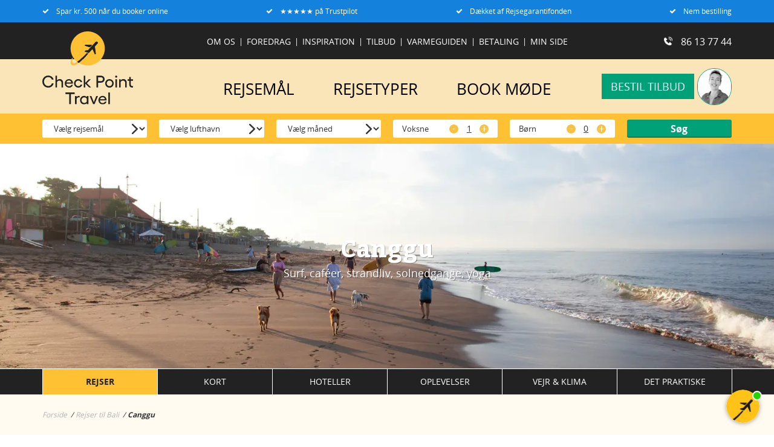

--- FILE ---
content_type: text/html; charset=utf-8
request_url: https://www.cpt.dk/bali/canggu/
body_size: 102167
content:




<!doctype html>
<html lang="da">
<head>
  <meta charset="utf-8">
  
    <meta name="robots" content="NOODP, NOYDIR" />
  <title>Rejser til Canggu, Bali | Bestil din n&#xE6;ste ferie her</title>
  <meta name="description" content="Rejser til Canggu p&#xE5; Bali byder p&#xE5; surfvenlige strande, hip caf&#xE9;er og afslappet stemning &#x2013; oplev Balis kreative kystomr&#xE5;de med kant og karakter." />
  <meta property="og:title" content="Rejser til Canggu, Bali | Bestil din n&#xE6;ste ferie her" />
  <meta property="og:type" content="website" />
  <meta property="og:url" content="https://www.cpt.dk/bali/canggu/" />
    <meta property="og:image" content="https://www.cpt.dk/media/msthzt15/canggu-bali-shutterstock_2378847391.jpg" />
    <link ref="canonical" href="https://www.cpt.dk/bali/canggu/" />


  <meta http-equiv="x-ua-compatible" content="ie=edge">
  <meta name="viewport" content="width=device-width,initial-scale=1">

  <script id="CookieConsent" src="https://policy.app.cookieinformation.com/uc.js"
    data-culture="DA" type="text/javascript"></script>

<meta name="google-site-verification" content="5QOyYujtyb2CkxMeMIJqC4JPvsF5nCAGHOgDElvmM1U" />
<meta name="facebook-domain-verification" content="zhswai5v4x3bicm828jji912gfj860" />

<script src="https://files.userlink.ai/public/embed.min.js" charset="utf-8" id="bai-scr-emb" data-cid="682b32cd999f32350bd2877b" async domain="www.cpt.dk"></script>


<!-- Start of Sleeknote signup and lead generation tool - www.sleeknote.com -->
<script id="sleeknoteScript" type="text/javascript">
	(function () {
		var sleeknoteScriptTag = document.createElement("script");
		sleeknoteScriptTag.type = "text/javascript";
		sleeknoteScriptTag.charset = "utf-8";
		sleeknoteScriptTag.src = ("//sleeknotecustomerscripts.sleeknote.com/202598.js");
		var s = document.getElementById("sleeknoteScript");
		s.parentNode.insertBefore(sleeknoteScriptTag, s);
	})();
</script>
<!-- End of Sleeknote signup and lead generation tool - www.sleeknote.com -->

<script type="text/javascript">
  window._mfq = window._mfq || [];
  (function() {
    var mf = document.createElement("script");
    mf.type = "text/javascript"; mf.defer = true;
    mf.src = "//cdn.mouseflow.com/projects/efefdf88-65d2-4101-88a2-9d72b6507ce1.js";
    document.getElementsByTagName("head")[0].appendChild(mf);
  })();
</script>

  <style type="text/css">
    @font-face{font-family:Open Sans;src:url(/fonts/OpenSans-Regular.eot);src:url(/fonts/OpenSans-Regular.eot?#iefix) format("embedded-opentype"),url(/fonts/OpenSans-Regular.woff) format("woff"),url(/fonts/OpenSans-Regular.ttf) format("truetype"),url(/fonts/OpenSans-Regular.svg#OpenSansRegular) format("svg");font-weight:400;font-style:normal}@font-face{font-family:Open Sans;src:url(/fonts/OpenSans-Semibold.eot);src:url(/fonts/OpenSans-Semibold.eot?#iefix) format("embedded-opentype"),url(/fonts/OpenSans-Semibold.woff) format("woff"),url(/fonts/OpenSans-Semibold.ttf) format("truetype"),url(/fonts/OpenSans-Semibold.svg#OpenSansSemibold) format("svg");font-weight:600;font-style:normal}@font-face{font-family:Open Sans;src:url(/fonts/OpenSans-Bold.eot);src:url(/fonts/OpenSans-Bold.eot?#iefix) format("embedded-opentype"),url(/fonts/OpenSans-Bold.woff) format("woff"),url(/fonts/OpenSans-Bold.ttf) format("truetype"),url(/fonts/OpenSans-Bold.svg#OpenSansBold) format("svg");font-weight:700;font-style:normal}@font-face{font-family:Open Sans;src:url(/fonts/OpenSans-ExtraBold.eot);src:url(/fonts/OpenSans-ExtraBold.eot?#iefix) format("embedded-opentype"),url(/fonts/OpenSans-ExtraBold.woff) format("woff"),url(/fonts/OpenSans-ExtraBold.ttf) format("truetype"),url(/fonts/OpenSans-ExtraBold.svg#OpenSansBold) format("svg");font-weight:800;font-style:normal}@font-face{font-family:Bitter;src:url(/fonts/Bitter-Regular.eot);src:url(/fonts/Bitter-Regular.eot?#iefix) format("embedded-opentype"),url(/fonts/Bitter-Regular.woff) format("woff"),url(/fonts/Bitter-Regular.ttf) format("truetype"),url(/fonts/Bitter-Regular.svg#BitterRegular) format("svg");font-weight:400;font-style:normal}@font-face{font-family:Bitter;src:url(/fonts/Bitter-Bold.eot);src:url(/fonts/Bitter-Bold.eot?#iefix) format("embedded-opentype"),url(/fonts/Bitter-Bold.woff) format("woff"),url(/fonts/Bitter-Bold.ttf) format("truetype"),url(/fonts/Bitter-Bold.svg#BitterBold) format("svg");font-weight:700;font-style:normal}.print-only{display:none}.fixed-header{position:relative;z-index:1025;width:100%}body{font-family:Open Sans;font-size:16px}body .font-size-h1,body .font-size-h2,body .font-size-h3,body .h1,body .h2,body .h3,body .h4,body .h5,body .h6,body h1,body h2,body h3,body h4,body h5,body h6{margin:0 0 30px;font-family:Bitter;font-weight:400;line-height:120%}body p{margin-bottom:30px}body .grid-richtexteditor.color-ffc134 font-size-h1,body .grid-richtexteditor.color-ffc134 font-size-h2,body .grid-richtexteditor.color-ffc134 font-size-h3,body .grid-richtexteditor.color-ffc134 h1,body .grid-richtexteditor.color-ffc134 h2,body .grid-richtexteditor.color-ffc134 h3{color:#ffc134}.grid-focalpointimage{margin:0 0 30px}.grid-focalpointimage img{border-radius:15px}.grid-focalpointimage figcaption{font-size:14px}.grid-media,h4.text-header{margin:0 0 30px}h4.text-header{font-family:Bitter;font-size:20px;font-weight:400;line-height:1.42857143}@media (min-width:768px){h4.text-header{font-size:20px}}@media (min-width:992px){h4.text-header{font-size:22px}}@media (min-width:1200px){h4.text-header{font-size:24px}}.text-header{font-family:Bitter;font-weight:400;margin:0 0 30px;line-height:1.42857143;font-size:22px}.text-header.color-ffc134{color:#ffc134}@media (min-width:768px){.text-header{font-size:22px}}@media (min-width:992px){.text-header{font-size:26px}}@media (min-width:1200px){.text-header{font-size:28px}}.customer-reviews .text-header,.destination-day-programme .text-header,.destination-price-sumup .text-header,.sort-header .text-header,.specialist-details .text-header{font-size:24px}@media (min-width:992px){.customer-reviews .text-header,.destination-day-programme .text-header,.destination-price-sumup .text-header,.sort-header .text-header,.specialist-details .text-header{font-size:26px}}.tab-description-text .text-header{font-size:20px}@media only screen and (min-resolution:120dpi){.form-control,input,select,textarea{font-size:18px}.form-control{height:40px}}[class*=" icon-"],[class^=icon-]{height:32px;width:32px;display:inline-block;fill:currentColor}.gradient-primary{background:#09a74c;background-image:linear-gradient(180deg,#09a74c 0,#00840f);filter:progid:DXImageTransform.Microsoft.gradient(startColorstr="#ff09a74c",endColorstr="#ff00840f",GradientType=0);background-repeat:repeat-x}.gradient-primary:hover{background-image:linear-gradient(180deg,#00840f 0,#09a74c);filter:progid:DXImageTransform.Microsoft.gradient(startColorstr="#ff00840f",endColorstr="#ff09a74c",GradientType=0);background-repeat:repeat-x}.primary{background:#00a078}.primary:hover{background:#007f5f}.gradient-secondary{background:#ee7703;background-image:linear-gradient(180deg,#ee7703 0,#d36e02);filter:progid:DXImageTransform.Microsoft.gradient(startColorstr="#ffee7703",endColorstr="#ffd36e02",GradientType=0);background-repeat:repeat-x}.gradient-secondary:hover{background-image:linear-gradient(180deg,#d36e02 0,#ee7703);filter:progid:DXImageTransform.Microsoft.gradient(startColorstr="#ffd36e02",endColorstr="#ffee7703",GradientType=0);background-repeat:repeat-x}.secondary{background:#ffc134}.secondary:hover{background:#e5ac30}.tertiary{background:#1482dc}.btn.btn--flat{box-shadow:none}.btn.btn--lg{font-size:20px}.my-15{margin:15px 0}.btn{padding:4px 10px 5px;border:0;border-radius:3px;box-shadow:inset 0 -2px 0 0 rgba(0,0,0,.19)}.btn,.btn:active,.btn:focus,.btn:hover,.btn:visited{color:#fff}@media (min-width:992px){.btn{padding:10px 15px;font-size:16px}}.label-info{padding:2px 10px;background:#004262;font-size:12px;color:#fff;border-radius:2px 2px 0 0}.label-info:after{content:"";position:absolute;left:50%;top:100%;width:0;height:0;margin-left:-6px;border-left:6px solid transparent;border-right:6px solid transparent;border-top:6px solid #004262;clear:both}.customer-service{position:relative}.customer-service.top{display:inline-block;width:26px;height:26px;vertical-align:top;border:1px solid #00a078;border-radius:30px;overflow:hidden}.customer-service.top img{width:100%;height:61px}@media (min-width:768px){.customer-service.top{width:38px;height:38px}}@media (min-width:992px){.customer-service.top{width:61px;height:61px}}.travel-request .mobile-view span{display:block;font-size:12px;color:#333}.text .table{overflow-x:auto}.twist-after{position:relative;overflow:hidden}.twist-after:after{position:absolute;display:block;bottom:-40px;content:"";height:70px;width:100%;background:#fff;transform:skewX(0) skewY(-1.5deg);backface-visibility:hidden;-webkit-backface-visibility:hidden;outline:1px solid transparent;z-index:998}@media (max-width:768px){.twist-after.textpagenoleftmenu:after{position:relative;display:none}}.divider-globe{position:relative;height:80px;padding:15px 0}.divider-globe:after{content:"";position:absolute;top:50%;z-index:1;display:block;width:100%;height:1px;background:#dedede}.divider-globe .globe{position:absolute;top:0;top:50%;left:50%;z-index:2;margin:-24px 0 0 -20px;width:48px;height:48px;border-radius:40px;background:#fff;border:8px solid #fff;fill:#dedede}@media (min-width:768px){.divider-globe{height:100px}.divider-globe .globe{width:56px;height:56px;margin:-28px 0 0 -28px}}.text-truncate{position:relative;margin-bottom:10px;z-index:1}.text-truncate .truncate-gradient{position:absolute;bottom:0;left:0;z-index:2;width:100%;height:30px;background-image:linear-gradient(180deg,hsla(0,0%,100%,.2) 0,#fff);filter:progid:DXImageTransform.Microsoft.gradient(startColorstr="#33ffffff",endColorstr="#ffffffff",GradientType=0);background-repeat:repeat-x;transition:opacity .5s;opacity:1}.text-truncate .truncate-gradient.hidden{display:none}.text-truncate.opened .truncate-gradient{opacity:0}.destination-day-programme .text-truncate .truncate-gradient{background-image:linear-gradient(180deg,hsla(0,0%,96%,.2) 0,#f4f4f4);filter:progid:DXImageTransform.Microsoft.gradient(startColorstr="#33f4f4f4",endColorstr="#fff4f4f4",GradientType=0);background-repeat:repeat-x}.truncate-trigger{display:block;margin-bottom:30px;cursor:pointer;text-align:center}.truncate-trigger:after,.truncate-trigger:before{display:table;content:" "}.truncate-trigger:after{clear:both}.truncate-trigger svg{margin-right:10px;fill:#555}.truncate-trigger span,.truncate-trigger svg{display:inline-block;vertical-align:middle;cursor:pointer}.truncate-trigger span{color:#555}.modal .modal-header h4{font-size:24px}.modal .modal-header .close{float:right;width:35px;height:35px;margin:0;padding:0;overflow:hidden;background:#004262;color:#fff;border:0;border-radius:3px;font-size:28px;line-height:35px}.modal .modal-content img{max-width:100%}.modal .modal-footer button{border:0}[data-content-element-type-alias=BlockElement_slidingGallery]{margin:0}@media (min-width:1200px){[data-content-element-type-alias=BlockElement_slidingGallery]{margin:0 -90px}}@media (min-width:1400px){[data-content-element-type-alias=BlockElement_slidingGallery]{margin:0 -200px}}.gallery-carousel img{border-radius:15px}.owl-carousel .owl-dots{display:none}.owl-carousel .owl-nav .owl-next,.owl-carousel .owl-nav .owl-prev{display:inline-block;position:absolute;background:#fff;border:0;border-radius:100%;width:30px;height:30px;padding:0}.owl-carousel .owl-nav .owl-next.disabled,.owl-carousel .owl-nav .owl-prev.disabled{opacity:.25;cursor:default}.owl-carousel .owl-nav .owl-next img,.owl-carousel .owl-nav .owl-prev img{height:12px;width:12px;position:absolute;top:50%;left:50%;transform:translate(-50%,-50%)}.owl-carousel .owl-nav .owl-prev{left:15px}.owl-carousel .owl-nav .owl-next{right:15px}@media (min-width:768px){.owl-carousel .owl-dots{display:none}.owl-carousel .owl-nav{position:absolute;width:100%;top:calc(50% - 15px);transform:translateY(-50%)}}@media (min-width:1400px){.owl-carousel.full-width .owl-nav .owl-prev{margin-left:-60px}.owl-carousel.full-width .owl-nav .owl-next{margin-right:-60px}}table{width:100%;max-width:100%}table td{padding-bottom:10px}img{max-width:100%;height:auto}.btn--disabled{pointer-events:none}.passenger__select{opacity:0;position:absolute;z-index:-99999}@media (max-width:992px){.passenger{width:100%}}#adults-booking-lines-dropdown-inline,#children-booking-lines-dropdown-inline{opacity:0;position:absolute;z-index:-99999}.input-select,.partycomp-custom-select{background-color:#fff;border:1px solid #aaa;position:relative;height:32px;display:inline-block;text-align:left}.input-select--day,.partycomp-custom-select--day{min-width:119px}@media (max-width:992px){.input-select--day,.partycomp-custom-select--day{width:100%;display:block;margin-bottom:10px}}.input-select--month,.partycomp-custom-select--month{min-width:144px}@media (max-width:992px){.input-select--month,.partycomp-custom-select--month{width:100%;display:block;margin-bottom:10px}}.input-select--year,.partycomp-custom-select--year{min-width:107px}@media (max-width:992px){.input-select--year,.partycomp-custom-select--year{width:100%;display:block;margin-bottom:10px}}.input-select__label,.partycomp-custom-select__label{display:block;width:100%;padding:4px 23px 4px 10px;cursor:pointer;margin-bottom:0;border-bottom:1px solid #aaa;font-weight:400}.input-select__label:after,.partycomp-custom-select__label:after{content:"\25bc";height:10px;width:10px;position:absolute;top:5px;right:8px;background-repeat:no-repeat}.input-select__border,.partycomp-custom-select__border{width:80%;margin:0 auto;position:absolute;top:0;left:50%;transform:translateX(-50%);border-bottom:1px solid #aaa}.input-select-options,.partycomp-custom-select-options{display:none;background-color:#fff;margin:0;list-style:none;width:calc(100% + 2px);position:absolute;padding:0;left:-1px;z-index:2;border-right:1px solid #aaa;border-left:1px solid #aaa;border-bottom:1px solid #aaa;max-height:300px;overflow-y:auto;font-size:15px}.input-select-options__option,.partycomp-custom-select-options__option{cursor:pointer;height:30px;padding:5px 10px 0}.input-select-options__option--none,.partycomp-custom-select-options__option--none{color:#000;font-style:italic}.input-select-options__option:hover,.partycomp-custom-select-options__option:hover{background-color:#aaa}.partycomp-custom-select{width:100%;margin-bottom:10px}.display--flex{display:flex}.display--space-between{justify-content:space-between}.scroll-target-wrap{position:relative}.scroll-target{position:absolute;top:-90px}.obscure{position:fixed;top:0;left:0;width:100%;height:100%;background-color:rgba(0,0,0,.5);z-index:450;-ms-touch-action:none}html{font-family:sans-serif;-ms-text-size-adjust:100%;-webkit-text-size-adjust:100%}body{margin:0}article,aside,details,figcaption,figure,footer,header,hgroup,main,menu,nav,section,summary{display:block}audio,canvas,progress,video{display:inline-block;vertical-align:baseline}audio:not([controls]){display:none;height:0}[hidden],template{display:none}a{background-color:transparent}a:active,a:hover{outline:0}abbr[title]{border-bottom:none;text-decoration:underline;text-decoration:underline dotted}b,strong{font-weight:700}dfn{font-style:italic}h1{font-size:2em;margin:.67em 0}mark{background:#ff0;color:#000}small{font-size:80%}sub,sup{font-size:75%;line-height:0;position:relative;vertical-align:baseline}sup{top:-.5em}sub{bottom:-.25em}img{border:0}svg:not(:root){overflow:hidden}figure{margin:1em 40px}hr{box-sizing:content-box;height:0}pre{overflow:auto}code,kbd,pre,samp{font-family:monospace,monospace;font-size:1em}button,input,optgroup,select,textarea{color:inherit;font:inherit;margin:0}button{overflow:visible}button,select{text-transform:none}button,html input[type=button],input[type=reset],input[type=submit]{-webkit-appearance:button;cursor:pointer}button[disabled],html input[disabled]{cursor:default}button::-moz-focus-inner,input::-moz-focus-inner{border:0;padding:0}input{line-height:normal}input[type=checkbox],input[type=radio]{box-sizing:border-box;padding:0}input[type=number]::-webkit-inner-spin-button,input[type=number]::-webkit-outer-spin-button{height:auto}input[type=search]{-webkit-appearance:textfield;box-sizing:content-box}input[type=search]::-webkit-search-cancel-button,input[type=search]::-webkit-search-decoration{-webkit-appearance:none}fieldset{border:1px solid silver;margin:0 2px;padding:.35em .625em .75em}legend{border:0;padding:0}textarea{overflow:auto}optgroup{font-weight:700}table{border-collapse:collapse;border-spacing:0}td,th{padding:0}*,:after,:before{box-sizing:border-box}html{font-size:10px;-webkit-tap-highlight-color:rgba(0,0,0,0)}body{font-family:Helvetica Neue,Helvetica,Arial,sans-serif;font-size:14px;line-height:1.42857143;color:#333;background-color:#fff}button,input,select,textarea{font-family:inherit;font-size:inherit;line-height:inherit}a{color:#337ab7;text-decoration:none}a:focus,a:hover{color:#23527c;text-decoration:underline}a:focus{outline:5px auto -webkit-focus-ring-color;outline-offset:-2px}figure{margin:0}img{vertical-align:middle}.img-responsive{display:block;max-width:100%;height:auto}.img-rounded{border-radius:6px}.img-thumbnail{padding:4px;line-height:1.42857143;background-color:#fff;border:1px solid #ddd;border-radius:4px;transition:all .2s ease-in-out;display:inline-block;max-width:100%;height:auto}.img-circle{border-radius:50%}hr{margin-top:20px;margin-bottom:20px;border:0;border-top:1px solid #eee}.sr-only{position:absolute;width:1px;height:1px;padding:0;margin:-1px;overflow:hidden;clip:rect(0,0,0,0);border:0}.sr-only-focusable:active,.sr-only-focusable:focus{position:static;width:auto;height:auto;margin:0;overflow:visible;clip:auto}[role=button]{cursor:pointer}.h1,.h2,.h3,.h4,.h5,.h6,h1,h2,h3,h4,h5,h6{font-family:inherit;font-weight:500;line-height:1.1;color:inherit}.h1 .small,.h1 small,.h2 .small,.h2 small,.h3 .small,.h3 small,.h4 .small,.h4 small,.h5 .small,.h5 small,.h6 .small,.h6 small,h1 .small,h1 small,h2 .small,h2 small,h3 .small,h3 small,h4 .small,h4 small,h5 .small,h5 small,h6 .small,h6 small{font-weight:400;line-height:1;color:#777}.h1,.h2,.h3,h1,h2,h3{margin-top:20px;margin-bottom:10px}.h1 .small,.h1 small,.h2 .small,.h2 small,.h3 .small,.h3 small,h1 .small,h1 small,h2 .small,h2 small,h3 .small,h3 small{font-size:65%}.h4,.h5,.h6,h4,h5,h6{margin-top:10px;margin-bottom:10px}.h4 .small,.h4 small,.h5 .small,.h5 small,.h6 .small,.h6 small,h4 .small,h4 small,h5 .small,h5 small,h6 .small,h6 small{font-size:75%}.h1,h1{font-size:36px}.h2,h2{font-size:30px}.h3,h3{font-size:24px}.h4,h4{font-size:18px}.h5,h5{font-size:14px}.h6,h6{font-size:12px}p{margin:0 0 10px}.lead{margin-bottom:20px;font-size:16px;font-weight:300;line-height:1.4}@media (min-width:768px){.lead{font-size:21px}}.small,small{font-size:85%}.mark,mark{padding:.2em;background-color:#fcf8e3}.text-left{text-align:left}.text-right{text-align:right}.text-center{text-align:center}.text-justify{text-align:justify}.text-nowrap{white-space:nowrap}.text-lowercase{text-transform:lowercase}.text-uppercase{text-transform:uppercase}.text-capitalize{text-transform:capitalize}.text-muted{color:#777}.text-primary{color:#337ab7}a.text-primary:focus,a.text-primary:hover{color:#286090}.text-success{color:#3c763d}a.text-success:focus,a.text-success:hover{color:#2b542c}.text-info{color:#31708f}a.text-info:focus,a.text-info:hover{color:#245269}.text-warning{color:#8a6d3b}a.text-warning:focus,a.text-warning:hover{color:#66512c}.text-danger{color:#a94442}a.text-danger:focus,a.text-danger:hover{color:#843534}.bg-primary{color:#fff;background-color:#337ab7}a.bg-primary:focus,a.bg-primary:hover{background-color:#286090}.bg-success{background-color:#dff0d8}a.bg-success:focus,a.bg-success:hover{background-color:#c1e2b3}.bg-info{background-color:#d9edf7}a.bg-info:focus,a.bg-info:hover{background-color:#afd9ee}.bg-warning{background-color:#fcf8e3}a.bg-warning:focus,a.bg-warning:hover{background-color:#f7ecb5}.bg-danger{background-color:#f2dede}a.bg-danger:focus,a.bg-danger:hover{background-color:#e4b9b9}.page-header{padding-bottom:9px;margin:40px 0 20px;border-bottom:1px solid #eee}ol,ul{margin-top:0;margin-bottom:10px}ol ol,ol ul,ul ol,ul ul{margin-bottom:0}.list-inline,.list-unstyled{padding-left:0;list-style:none}.list-inline{margin-left:-5px}.list-inline>li{display:inline-block;padding-right:5px;padding-left:5px}dl{margin-top:0;margin-bottom:20px}dd,dt{line-height:1.42857143}dt{font-weight:700}dd{margin-left:0}@media (min-width:768px){.dl-horizontal dt{float:left;width:160px;clear:left;text-align:right;overflow:hidden;text-overflow:ellipsis;white-space:nowrap}.dl-horizontal dd{margin-left:180px}}abbr[data-original-title],abbr[title]{cursor:help}.initialism{font-size:90%;text-transform:uppercase}blockquote{padding:10px 20px;margin:0 0 20px;font-size:17.5px;border-left:5px solid #eee}blockquote ol:last-child,blockquote p:last-child,blockquote ul:last-child{margin-bottom:0}blockquote .small,blockquote footer,blockquote small{display:block;font-size:80%;line-height:1.42857143;color:#777}blockquote .small:before,blockquote footer:before,blockquote small:before{content:"\2014 \00A0"}.blockquote-reverse,blockquote.pull-right{padding-right:15px;padding-left:0;text-align:right;border-right:5px solid #eee;border-left:0}.blockquote-reverse .small:before,.blockquote-reverse footer:before,.blockquote-reverse small:before,blockquote.pull-right .small:before,blockquote.pull-right footer:before,blockquote.pull-right small:before{content:""}.blockquote-reverse .small:after,.blockquote-reverse footer:after,.blockquote-reverse small:after,blockquote.pull-right .small:after,blockquote.pull-right footer:after,blockquote.pull-right small:after{content:"\00A0 \2014"}address{margin-bottom:20px;font-style:normal;line-height:1.42857143}.container{padding-right:15px;padding-left:15px;margin-right:auto;margin-left:auto}@media (min-width:768px){.container{width:750px}}@media (min-width:992px){.container{width:970px}}@media (min-width:1200px){.container{width:1170px}}.container-fluid{padding-right:15px;padding-left:15px;margin-right:auto;margin-left:auto}.row{margin-right:-15px;margin-left:-15px}.row-no-gutters{margin-right:0;margin-left:0}.row-no-gutters [class*=col-]{padding-right:0;padding-left:0}.col-lg-1,.col-lg-2,.col-lg-3,.col-lg-4,.col-lg-5,.col-lg-6,.col-lg-7,.col-lg-8,.col-lg-9,.col-lg-10,.col-lg-11,.col-lg-12,.col-md-1,.col-md-2,.col-md-3,.col-md-4,.col-md-5,.col-md-6,.col-md-7,.col-md-8,.col-md-9,.col-md-10,.col-md-11,.col-md-12,.col-sm-1,.col-sm-2,.col-sm-3,.col-sm-4,.col-sm-5,.col-sm-6,.col-sm-7,.col-sm-8,.col-sm-9,.col-sm-10,.col-sm-11,.col-sm-12,.col-xs-1,.col-xs-2,.col-xs-3,.col-xs-4,.col-xs-5,.col-xs-6,.col-xs-7,.col-xs-8,.col-xs-9,.col-xs-10,.col-xs-11,.col-xs-12{position:relative;min-height:1px;padding-right:15px;padding-left:15px}.col-xs-1,.col-xs-2,.col-xs-3,.col-xs-4,.col-xs-5,.col-xs-6,.col-xs-7,.col-xs-8,.col-xs-9,.col-xs-10,.col-xs-11,.col-xs-12{float:left}.col-xs-12{width:100%}.col-xs-11{width:91.66666667%}.col-xs-10{width:83.33333333%}.col-xs-9{width:75%}.col-xs-8{width:66.66666667%}.col-xs-7{width:58.33333333%}.col-xs-6{width:50%}.col-xs-5{width:41.66666667%}.col-xs-4{width:33.33333333%}.col-xs-3{width:25%}.col-xs-2{width:16.66666667%}.col-xs-1{width:8.33333333%}.col-xs-pull-12{right:100%}.col-xs-pull-11{right:91.66666667%}.col-xs-pull-10{right:83.33333333%}.col-xs-pull-9{right:75%}.col-xs-pull-8{right:66.66666667%}.col-xs-pull-7{right:58.33333333%}.col-xs-pull-6{right:50%}.col-xs-pull-5{right:41.66666667%}.col-xs-pull-4{right:33.33333333%}.col-xs-pull-3{right:25%}.col-xs-pull-2{right:16.66666667%}.col-xs-pull-1{right:8.33333333%}.col-xs-pull-0{right:auto}.col-xs-push-12{left:100%}.col-xs-push-11{left:91.66666667%}.col-xs-push-10{left:83.33333333%}.col-xs-push-9{left:75%}.col-xs-push-8{left:66.66666667%}.col-xs-push-7{left:58.33333333%}.col-xs-push-6{left:50%}.col-xs-push-5{left:41.66666667%}.col-xs-push-4{left:33.33333333%}.col-xs-push-3{left:25%}.col-xs-push-2{left:16.66666667%}.col-xs-push-1{left:8.33333333%}.col-xs-push-0{left:auto}.col-xs-offset-12{margin-left:100%}.col-xs-offset-11{margin-left:91.66666667%}.col-xs-offset-10{margin-left:83.33333333%}.col-xs-offset-9{margin-left:75%}.col-xs-offset-8{margin-left:66.66666667%}.col-xs-offset-7{margin-left:58.33333333%}.col-xs-offset-6{margin-left:50%}.col-xs-offset-5{margin-left:41.66666667%}.col-xs-offset-4{margin-left:33.33333333%}.col-xs-offset-3{margin-left:25%}.col-xs-offset-2{margin-left:16.66666667%}.col-xs-offset-1{margin-left:8.33333333%}.col-xs-offset-0{margin-left:0}@media (min-width:768px){.col-sm-1,.col-sm-2,.col-sm-3,.col-sm-4,.col-sm-5,.col-sm-6,.col-sm-7,.col-sm-8,.col-sm-9,.col-sm-10,.col-sm-11,.col-sm-12{float:left}.col-sm-12{width:100%}.col-sm-11{width:91.66666667%}.col-sm-10{width:83.33333333%}.col-sm-9{width:75%}.col-sm-8{width:66.66666667%}.col-sm-7{width:58.33333333%}.col-sm-6{width:50%}.col-sm-5{width:41.66666667%}.col-sm-4{width:33.33333333%}.col-sm-3{width:25%}.col-sm-2{width:16.66666667%}.col-sm-1{width:8.33333333%}.col-sm-pull-12{right:100%}.col-sm-pull-11{right:91.66666667%}.col-sm-pull-10{right:83.33333333%}.col-sm-pull-9{right:75%}.col-sm-pull-8{right:66.66666667%}.col-sm-pull-7{right:58.33333333%}.col-sm-pull-6{right:50%}.col-sm-pull-5{right:41.66666667%}.col-sm-pull-4{right:33.33333333%}.col-sm-pull-3{right:25%}.col-sm-pull-2{right:16.66666667%}.col-sm-pull-1{right:8.33333333%}.col-sm-pull-0{right:auto}.col-sm-push-12{left:100%}.col-sm-push-11{left:91.66666667%}.col-sm-push-10{left:83.33333333%}.col-sm-push-9{left:75%}.col-sm-push-8{left:66.66666667%}.col-sm-push-7{left:58.33333333%}.col-sm-push-6{left:50%}.col-sm-push-5{left:41.66666667%}.col-sm-push-4{left:33.33333333%}.col-sm-push-3{left:25%}.col-sm-push-2{left:16.66666667%}.col-sm-push-1{left:8.33333333%}.col-sm-push-0{left:auto}.col-sm-offset-12{margin-left:100%}.col-sm-offset-11{margin-left:91.66666667%}.col-sm-offset-10{margin-left:83.33333333%}.col-sm-offset-9{margin-left:75%}.col-sm-offset-8{margin-left:66.66666667%}.col-sm-offset-7{margin-left:58.33333333%}.col-sm-offset-6{margin-left:50%}.col-sm-offset-5{margin-left:41.66666667%}.col-sm-offset-4{margin-left:33.33333333%}.col-sm-offset-3{margin-left:25%}.col-sm-offset-2{margin-left:16.66666667%}.col-sm-offset-1{margin-left:8.33333333%}.col-sm-offset-0{margin-left:0}}@media (min-width:992px){.col-md-1,.col-md-2,.col-md-3,.col-md-4,.col-md-5,.col-md-6,.col-md-7,.col-md-8,.col-md-9,.col-md-10,.col-md-11,.col-md-12{float:left}.col-md-12{width:100%}.col-md-11{width:91.66666667%}.col-md-10{width:83.33333333%}.col-md-9{width:75%}.col-md-8{width:66.66666667%}.col-md-7{width:58.33333333%}.col-md-6{width:50%}.col-md-5{width:41.66666667%}.col-md-4{width:33.33333333%}.col-md-3{width:25%}.col-md-2{width:16.66666667%}.col-md-1{width:8.33333333%}.col-md-pull-12{right:100%}.col-md-pull-11{right:91.66666667%}.col-md-pull-10{right:83.33333333%}.col-md-pull-9{right:75%}.col-md-pull-8{right:66.66666667%}.col-md-pull-7{right:58.33333333%}.col-md-pull-6{right:50%}.col-md-pull-5{right:41.66666667%}.col-md-pull-4{right:33.33333333%}.col-md-pull-3{right:25%}.col-md-pull-2{right:16.66666667%}.col-md-pull-1{right:8.33333333%}.col-md-pull-0{right:auto}.col-md-push-12{left:100%}.col-md-push-11{left:91.66666667%}.col-md-push-10{left:83.33333333%}.col-md-push-9{left:75%}.col-md-push-8{left:66.66666667%}.col-md-push-7{left:58.33333333%}.col-md-push-6{left:50%}.col-md-push-5{left:41.66666667%}.col-md-push-4{left:33.33333333%}.col-md-push-3{left:25%}.col-md-push-2{left:16.66666667%}.col-md-push-1{left:8.33333333%}.col-md-push-0{left:auto}.col-md-offset-12{margin-left:100%}.col-md-offset-11{margin-left:91.66666667%}.col-md-offset-10{margin-left:83.33333333%}.col-md-offset-9{margin-left:75%}.col-md-offset-8{margin-left:66.66666667%}.col-md-offset-7{margin-left:58.33333333%}.col-md-offset-6{margin-left:50%}.col-md-offset-5{margin-left:41.66666667%}.col-md-offset-4{margin-left:33.33333333%}.col-md-offset-3{margin-left:25%}.col-md-offset-2{margin-left:16.66666667%}.col-md-offset-1{margin-left:8.33333333%}.col-md-offset-0{margin-left:0}}@media (min-width:1200px){.col-lg-1,.col-lg-2,.col-lg-3,.col-lg-4,.col-lg-5,.col-lg-6,.col-lg-7,.col-lg-8,.col-lg-9,.col-lg-10,.col-lg-11,.col-lg-12{float:left}.col-lg-12{width:100%}.col-lg-11{width:91.66666667%}.col-lg-10{width:83.33333333%}.col-lg-9{width:75%}.col-lg-8{width:66.66666667%}.col-lg-7{width:58.33333333%}.col-lg-6{width:50%}.col-lg-5{width:41.66666667%}.col-lg-4{width:33.33333333%}.col-lg-3{width:25%}.col-lg-2{width:16.66666667%}.col-lg-1{width:8.33333333%}.col-lg-pull-12{right:100%}.col-lg-pull-11{right:91.66666667%}.col-lg-pull-10{right:83.33333333%}.col-lg-pull-9{right:75%}.col-lg-pull-8{right:66.66666667%}.col-lg-pull-7{right:58.33333333%}.col-lg-pull-6{right:50%}.col-lg-pull-5{right:41.66666667%}.col-lg-pull-4{right:33.33333333%}.col-lg-pull-3{right:25%}.col-lg-pull-2{right:16.66666667%}.col-lg-pull-1{right:8.33333333%}.col-lg-pull-0{right:auto}.col-lg-push-12{left:100%}.col-lg-push-11{left:91.66666667%}.col-lg-push-10{left:83.33333333%}.col-lg-push-9{left:75%}.col-lg-push-8{left:66.66666667%}.col-lg-push-7{left:58.33333333%}.col-lg-push-6{left:50%}.col-lg-push-5{left:41.66666667%}.col-lg-push-4{left:33.33333333%}.col-lg-push-3{left:25%}.col-lg-push-2{left:16.66666667%}.col-lg-push-1{left:8.33333333%}.col-lg-push-0{left:auto}.col-lg-offset-12{margin-left:100%}.col-lg-offset-11{margin-left:91.66666667%}.col-lg-offset-10{margin-left:83.33333333%}.col-lg-offset-9{margin-left:75%}.col-lg-offset-8{margin-left:66.66666667%}.col-lg-offset-7{margin-left:58.33333333%}.col-lg-offset-6{margin-left:50%}.col-lg-offset-5{margin-left:41.66666667%}.col-lg-offset-4{margin-left:33.33333333%}.col-lg-offset-3{margin-left:25%}.col-lg-offset-2{margin-left:16.66666667%}.col-lg-offset-1{margin-left:8.33333333%}.col-lg-offset-0{margin-left:0}}.btn{display:inline-block;margin-bottom:0;font-weight:400;text-align:center;white-space:nowrap;vertical-align:middle;touch-action:manipulation;cursor:pointer;background-image:none;border:1px solid transparent;padding:6px 12px;font-size:14px;line-height:1.42857143;border-radius:4px;-webkit-user-select:none;-moz-user-select:none;-ms-user-select:none;user-select:none}.btn.active.focus,.btn.active:focus,.btn.focus,.btn:active.focus,.btn:active:focus,.btn:focus{outline:5px auto -webkit-focus-ring-color;outline-offset:-2px}.btn.focus,.btn:focus,.btn:hover{color:#333;text-decoration:none}.btn.active,.btn:active{background-image:none;outline:0;box-shadow:inset 0 3px 5px rgba(0,0,0,.125)}.btn.disabled,.btn[disabled],fieldset[disabled] .btn{cursor:not-allowed;filter:alpha(opacity=65);opacity:.65;box-shadow:none}a.btn.disabled,fieldset[disabled] a.btn{pointer-events:none}.btn-default{color:#333;background-color:#fff;border-color:#ccc}.btn-default.focus,.btn-default:focus{color:#333;background-color:#e6e6e6;border-color:#8c8c8c}.btn-default:hover{color:#333;background-color:#e6e6e6;border-color:#adadad}.btn-default.active,.btn-default:active,.open>.dropdown-toggle.btn-default{color:#333;background-color:#e6e6e6;background-image:none;border-color:#adadad}.btn-default.active.focus,.btn-default.active:focus,.btn-default.active:hover,.btn-default:active.focus,.btn-default:active:focus,.btn-default:active:hover,.open>.dropdown-toggle.btn-default.focus,.open>.dropdown-toggle.btn-default:focus,.open>.dropdown-toggle.btn-default:hover{color:#333;background-color:#d4d4d4;border-color:#8c8c8c}.btn-default.disabled.focus,.btn-default.disabled:focus,.btn-default.disabled:hover,.btn-default[disabled].focus,.btn-default[disabled]:focus,.btn-default[disabled]:hover,fieldset[disabled] .btn-default.focus,fieldset[disabled] .btn-default:focus,fieldset[disabled] .btn-default:hover{background-color:#fff;border-color:#ccc}.btn-default .badge{color:#fff;background-color:#333}.btn-primary{color:#fff;background-color:#337ab7;border-color:#2e6da4}.btn-primary.focus,.btn-primary:focus{color:#fff;background-color:#286090;border-color:#122b40}.btn-primary:hover{color:#fff;background-color:#286090;border-color:#204d74}.btn-primary.active,.btn-primary:active,.open>.dropdown-toggle.btn-primary{color:#fff;background-color:#286090;background-image:none;border-color:#204d74}.btn-primary.active.focus,.btn-primary.active:focus,.btn-primary.active:hover,.btn-primary:active.focus,.btn-primary:active:focus,.btn-primary:active:hover,.open>.dropdown-toggle.btn-primary.focus,.open>.dropdown-toggle.btn-primary:focus,.open>.dropdown-toggle.btn-primary:hover{color:#fff;background-color:#204d74;border-color:#122b40}.btn-primary.disabled.focus,.btn-primary.disabled:focus,.btn-primary.disabled:hover,.btn-primary[disabled].focus,.btn-primary[disabled]:focus,.btn-primary[disabled]:hover,fieldset[disabled] .btn-primary.focus,fieldset[disabled] .btn-primary:focus,fieldset[disabled] .btn-primary:hover{background-color:#337ab7;border-color:#2e6da4}.btn-primary .badge{color:#337ab7;background-color:#fff}.btn-success{color:#fff;background-color:#5cb85c;border-color:#4cae4c}.btn-success.focus,.btn-success:focus{color:#fff;background-color:#449d44;border-color:#255625}.btn-success:hover{color:#fff;background-color:#449d44;border-color:#398439}.btn-success.active,.btn-success:active,.open>.dropdown-toggle.btn-success{color:#fff;background-color:#449d44;background-image:none;border-color:#398439}.btn-success.active.focus,.btn-success.active:focus,.btn-success.active:hover,.btn-success:active.focus,.btn-success:active:focus,.btn-success:active:hover,.open>.dropdown-toggle.btn-success.focus,.open>.dropdown-toggle.btn-success:focus,.open>.dropdown-toggle.btn-success:hover{color:#fff;background-color:#398439;border-color:#255625}.btn-success.disabled.focus,.btn-success.disabled:focus,.btn-success.disabled:hover,.btn-success[disabled].focus,.btn-success[disabled]:focus,.btn-success[disabled]:hover,fieldset[disabled] .btn-success.focus,fieldset[disabled] .btn-success:focus,fieldset[disabled] .btn-success:hover{background-color:#5cb85c;border-color:#4cae4c}.btn-success .badge{color:#5cb85c;background-color:#fff}.btn-info{color:#fff;background-color:#5bc0de;border-color:#46b8da}.btn-info.focus,.btn-info:focus{color:#fff;background-color:#31b0d5;border-color:#1b6d85}.btn-info:hover{color:#fff;background-color:#31b0d5;border-color:#269abc}.btn-info.active,.btn-info:active,.open>.dropdown-toggle.btn-info{color:#fff;background-color:#31b0d5;background-image:none;border-color:#269abc}.btn-info.active.focus,.btn-info.active:focus,.btn-info.active:hover,.btn-info:active.focus,.btn-info:active:focus,.btn-info:active:hover,.open>.dropdown-toggle.btn-info.focus,.open>.dropdown-toggle.btn-info:focus,.open>.dropdown-toggle.btn-info:hover{color:#fff;background-color:#269abc;border-color:#1b6d85}.btn-info.disabled.focus,.btn-info.disabled:focus,.btn-info.disabled:hover,.btn-info[disabled].focus,.btn-info[disabled]:focus,.btn-info[disabled]:hover,fieldset[disabled] .btn-info.focus,fieldset[disabled] .btn-info:focus,fieldset[disabled] .btn-info:hover{background-color:#5bc0de;border-color:#46b8da}.btn-info .badge{color:#5bc0de;background-color:#fff}.btn-warning{color:#fff;background-color:#f0ad4e;border-color:#eea236}.btn-warning.focus,.btn-warning:focus{color:#fff;background-color:#ec971f;border-color:#985f0d}.btn-warning:hover{color:#fff;background-color:#ec971f;border-color:#d58512}.btn-warning.active,.btn-warning:active,.open>.dropdown-toggle.btn-warning{color:#fff;background-color:#ec971f;background-image:none;border-color:#d58512}.btn-warning.active.focus,.btn-warning.active:focus,.btn-warning.active:hover,.btn-warning:active.focus,.btn-warning:active:focus,.btn-warning:active:hover,.open>.dropdown-toggle.btn-warning.focus,.open>.dropdown-toggle.btn-warning:focus,.open>.dropdown-toggle.btn-warning:hover{color:#fff;background-color:#d58512;border-color:#985f0d}.btn-warning.disabled.focus,.btn-warning.disabled:focus,.btn-warning.disabled:hover,.btn-warning[disabled].focus,.btn-warning[disabled]:focus,.btn-warning[disabled]:hover,fieldset[disabled] .btn-warning.focus,fieldset[disabled] .btn-warning:focus,fieldset[disabled] .btn-warning:hover{background-color:#f0ad4e;border-color:#eea236}.btn-warning .badge{color:#f0ad4e;background-color:#fff}.btn-danger{color:#fff;background-color:#d9534f;border-color:#d43f3a}.btn-danger.focus,.btn-danger:focus{color:#fff;background-color:#c9302c;border-color:#761c19}.btn-danger:hover{color:#fff;background-color:#c9302c;border-color:#ac2925}.btn-danger.active,.btn-danger:active,.open>.dropdown-toggle.btn-danger{color:#fff;background-color:#c9302c;background-image:none;border-color:#ac2925}.btn-danger.active.focus,.btn-danger.active:focus,.btn-danger.active:hover,.btn-danger:active.focus,.btn-danger:active:focus,.btn-danger:active:hover,.open>.dropdown-toggle.btn-danger.focus,.open>.dropdown-toggle.btn-danger:focus,.open>.dropdown-toggle.btn-danger:hover{color:#fff;background-color:#ac2925;border-color:#761c19}.btn-danger.disabled.focus,.btn-danger.disabled:focus,.btn-danger.disabled:hover,.btn-danger[disabled].focus,.btn-danger[disabled]:focus,.btn-danger[disabled]:hover,fieldset[disabled] .btn-danger.focus,fieldset[disabled] .btn-danger:focus,fieldset[disabled] .btn-danger:hover{background-color:#d9534f;border-color:#d43f3a}.btn-danger .badge{color:#d9534f;background-color:#fff}.btn-link{font-weight:400;color:#337ab7;border-radius:0}.btn-link,.btn-link.active,.btn-link:active,.btn-link[disabled],fieldset[disabled] .btn-link{background-color:transparent;box-shadow:none}.btn-link,.btn-link:active,.btn-link:focus,.btn-link:hover{border-color:transparent}.btn-link:focus,.btn-link:hover{color:#23527c;text-decoration:underline;background-color:transparent}.btn-link[disabled]:focus,.btn-link[disabled]:hover,fieldset[disabled] .btn-link:focus,fieldset[disabled] .btn-link:hover{color:#777;text-decoration:none}.btn-lg{padding:10px 16px;font-size:18px;line-height:1.3333333;border-radius:6px}.btn-sm{padding:5px 10px}.btn-sm,.btn-xs{font-size:12px;line-height:1.5;border-radius:3px}.btn-xs{padding:1px 5px}.btn-block{display:block;width:100%}.btn-block+.btn-block{margin-top:5px}input[type=button].btn-block,input[type=reset].btn-block,input[type=submit].btn-block{width:100%}.caret{display:inline-block;width:0;height:0;margin-left:2px;vertical-align:middle;border-top:4px dashed;border-top:4px solid\9;border-right:4px solid transparent;border-left:4px solid transparent}.dropdown,.dropup{position:relative}.dropdown-toggle:focus{outline:0}.dropdown-menu{position:absolute;top:100%;left:0;z-index:1000;display:none;float:left;min-width:160px;padding:5px 0;margin:2px 0 0;font-size:14px;text-align:left;list-style:none;background-color:#fff;background-clip:padding-box;border:1px solid #ccc;border:1px solid rgba(0,0,0,.15);border-radius:4px;box-shadow:0 6px 12px rgba(0,0,0,.175)}.dropdown-menu.pull-right{right:0;left:auto}.dropdown-menu .divider{height:1px;margin:9px 0;overflow:hidden;background-color:#e5e5e5}.dropdown-menu>li>a{display:block;padding:3px 20px;clear:both;font-weight:400;line-height:1.42857143;color:#333;white-space:nowrap}.dropdown-menu>li>a:focus,.dropdown-menu>li>a:hover{color:#262626;text-decoration:none;background-color:#f5f5f5}.dropdown-menu>.active>a,.dropdown-menu>.active>a:focus,.dropdown-menu>.active>a:hover{color:#fff;text-decoration:none;background-color:#337ab7;outline:0}.dropdown-menu>.disabled>a,.dropdown-menu>.disabled>a:focus,.dropdown-menu>.disabled>a:hover{color:#777}.dropdown-menu>.disabled>a:focus,.dropdown-menu>.disabled>a:hover{text-decoration:none;cursor:not-allowed;background-color:transparent;background-image:none;filter:progid:DXImageTransform.Microsoft.gradient(enabled = false)}.open>.dropdown-menu{display:block}.open>a{outline:0}.dropdown-menu-right{right:0;left:auto}.dropdown-menu-left{right:auto;left:0}.dropdown-header{display:block;padding:3px 20px;font-size:12px;line-height:1.42857143;color:#777;white-space:nowrap}.dropdown-backdrop{position:fixed;top:0;right:0;bottom:0;left:0;z-index:990}.pull-right>.dropdown-menu{right:0;left:auto}.dropup .caret,.navbar-fixed-bottom .dropdown .caret{content:"";border-top:0;border-bottom:4px dashed;border-bottom:4px solid\9}.dropup .dropdown-menu,.navbar-fixed-bottom .dropdown .dropdown-menu{top:auto;bottom:100%;margin-bottom:2px}@media (min-width:768px){.navbar-right .dropdown-menu{right:0;left:auto}.navbar-right .dropdown-menu-left{right:auto;left:0}}.btn-gradient-secondary,.go-to-hotel-info,rte-btn-orange{display:inline-block;margin-bottom:0;font-weight:400;text-align:center;vertical-align:middle;-ms-touch-action:manipulation;touch-action:manipulation;cursor:pointer;white-space:nowrap;line-height:1.42857143;-webkit-user-select:none;-moz-user-select:none;-ms-user-select:none;user-select:none;background:#ee7703;background-image:linear-gradient(180deg,#ee7703,#d36e02);background-repeat:repeat-x;filter:progid:DXImageTransform.Microsoft.gradient(startColorstr="#ffee7703",endColorstr="#ffd36e02",GradientType=0);border:0;border-radius:3px;box-shadow:inset 0 -2px 0 0 rgba(0,0,0,.19);padding:10px 15px;font-size:16px;color:#fff}.btn-gradient-secondary a,.btn-gradient-secondary a:hover,.go-to-hotel-info a,.go-to-hotel-info a:hover,rte-btn-orange a,rte-btn-orange a:hover{color:#fff;text-decoration:none}.btn-modern{display:inline-block;text-decoration:none!important;font-weight:700;color:#fff!important;font-size:16px;padding:10px 15px;border-radius:3px;box-shadow:none;text-align:center}.btn-modern.orange{background-color:#ea7721}.btn-modern.green{background-color:#00a078}.btn-modern.blue{background-color:#1482dc}.btn-modern.yellow{background-color:#ffc134}.btn-gradient-primary,.rte-btn-green{display:inline-block;margin-bottom:0;font-weight:400;text-align:center;vertical-align:middle;-ms-touch-action:manipulation;touch-action:manipulation;cursor:pointer;white-space:nowrap;line-height:1.42857143;-webkit-user-select:none;-moz-user-select:none;-ms-user-select:none;user-select:none;background:#09a74c;background-image:linear-gradient(180deg,#09a74c,#00840f);background-repeat:repeat-x;filter:progid:DXImageTransform.Microsoft.gradient(startColorstr="#ff09a74c",endColorstr="#ff00840f",GradientType=0);border:0;border-radius:3px;box-shadow:inset 0 -2px 0 0 rgba(0,0,0,.19);padding:10px 15px;font-size:16px;color:#fff}.btn-gradient-primary a,.btn-gradient-primary a:hover,.rte-btn-green a,.rte-btn-green a:hover{color:#fff;text-decoration:none}.clearfix:after,.clearfix:before,.container-fluid:after,.container-fluid:before,.container:after,.container:before,.dl-horizontal dd:after,.dl-horizontal dd:before,.row:after,.row:before{display:table;content:" "}.clearfix:after,.container-fluid:after,.container:after,.dl-horizontal dd:after,.row:after{clear:both}.center-block{display:block;margin-right:auto;margin-left:auto}.pull-right{float:right!important}.pull-left{float:left!important}.hide{display:none!important}.show{display:block!important}.invisible{visibility:hidden}.text-hide{font:0/0 a;color:transparent;text-shadow:none;background-color:transparent;border:0}.hidden{display:none!important}.affix{position:fixed}@-ms-viewport{width:device-width}.visible-lg,.visible-lg-block,.visible-lg-inline,.visible-lg-inline-block,.visible-md,.visible-md-block,.visible-md-inline,.visible-md-inline-block,.visible-sm,.visible-sm-block,.visible-sm-inline,.visible-sm-inline-block,.visible-xs,.visible-xs-block,.visible-xs-inline,.visible-xs-inline-block{display:none!important}@media (max-width:479px){.visible-xs{display:block!important}table.visible-xs{display:table!important}tr.visible-xs{display:table-row!important}td.visible-xs,th.visible-xs{display:table-cell!important}}@media (max-width:479px){.visible-xs-block{display:block!important}}@media (max-width:479px){.visible-xs-inline{display:inline!important}}@media (max-width:479px){.visible-xs-inline-block{display:inline-block!important}}@media (min-width:768px) and (max-width:991px){.visible-sm{display:block!important}table.visible-sm{display:table!important}tr.visible-sm{display:table-row!important}td.visible-sm,th.visible-sm{display:table-cell!important}}@media (min-width:768px) and (max-width:991px){.visible-sm-block{display:block!important}}@media (min-width:768px) and (max-width:991px){.visible-sm-inline{display:inline!important}}@media (min-width:768px) and (max-width:991px){.visible-sm-inline-block{display:inline-block!important}}@media (min-width:992px) and (max-width:1199px){.visible-md{display:block!important}table.visible-md{display:table!important}tr.visible-md{display:table-row!important}td.visible-md,th.visible-md{display:table-cell!important}}@media (min-width:992px) and (max-width:1199px){.visible-md-block{display:block!important}}@media (min-width:992px) and (max-width:1199px){.visible-md-inline{display:inline!important}}@media (min-width:992px) and (max-width:1199px){.visible-md-inline-block{display:inline-block!important}}@media (min-width:1200px){.visible-lg{display:block!important}table.visible-lg{display:table!important}tr.visible-lg{display:table-row!important}td.visible-lg,th.visible-lg{display:table-cell!important}}@media (min-width:1200px){.visible-lg-block{display:block!important}}@media (min-width:1200px){.visible-lg-inline{display:inline!important}}@media (min-width:1200px){.visible-lg-inline-block{display:inline-block!important}}@media (max-width:479px){.hidden-xs{display:none!important}}@media (min-width:768px) and (max-width:991px){.hidden-sm{display:none!important}}@media (min-width:992px) and (max-width:1199px){.hidden-md{display:none!important}}@media (min-width:1200px){.hidden-lg{display:none!important}}.visible-print{display:none!important}@media print{.visible-print{display:block!important}table.visible-print{display:table!important}tr.visible-print{display:table-row!important}td.visible-print,th.visible-print{display:table-cell!important}}.visible-print-block{display:none!important}@media print{.visible-print-block{display:block!important}}.visible-print-inline{display:none!important}@media print{.visible-print-inline{display:inline!important}}.visible-print-inline-block{display:none!important}@media print{.visible-print-inline-block{display:inline-block!important}}@media print{.hidden-print{display:none!important}}.slick-slider{box-sizing:border-box;-webkit-touch-callout:none;-webkit-user-select:none;-moz-user-select:none;-ms-user-select:none;user-select:none;-ms-touch-action:pan-y;touch-action:pan-y;-webkit-tap-highlight-color:transparent}.slick-list,.slick-slider{position:relative;display:block}.slick-list{overflow:hidden;margin:0;padding:0}.slick-list:focus{outline:none}.slick-list.dragging{cursor:pointer;cursor:hand}.slick-slider .slick-list,.slick-slider .slick-track{transform:translateZ(0)}.slick-track{position:relative;left:0;top:0;display:block;margin-left:auto;margin-right:auto}.slick-track:after,.slick-track:before{content:"";display:table}.slick-track:after{clear:both}.slick-loading .slick-track{visibility:hidden}.slick-slide{float:left;height:100%;min-height:1px;display:none}[dir=rtl] .slick-slide{float:right}.slick-slide img{display:block}.slick-slide.slick-loading img{display:none}.slick-slide.dragging img{pointer-events:none}.slick-initialized .slick-slide{display:block}.slick-loading .slick-slide{visibility:hidden}.slick-vertical .slick-slide{display:block;height:auto;border:1px solid transparent}.slick-arrow.slick-hidden{display:none}body.gallery-on{overflow:hidden;height:100%}.gallery-btn{position:absolute;bottom:40px;right:30px;background:#fff;color:#000!important}.gallery-btn .icon{width:26px;margin-right:10px}.destination:nth-of-type(odd) .gallery-btn{left:25px;right:auto}.destination .gallery-btn{bottom:30px;right:25px}.destination .gallery-btn .icon{width:26px;margin-right:10px}@media (max-width:768px){.gallery-btn{bottom:15px;right:15px}.gallery-btn .icon{margin-right:0}.gallery-btn span{display:none}.gallery-wrapper .gallery-overlay .gallery .wrapper .image-wrapper .gallery-counter,.gallery-wrapper .gallery-overlay .gallery .wrapper .image-wrapper .image-text{font-size:14px!important}}.gallery-wrapper{display:flex;justify-content:center;flex-direction:column}.gallery-wrapper .gallery-overlay{z-index:9999}.gallery-wrapper .gallery-overlay .gallery-close{display:none;width:40px;height:40px;background:0 0;transform:rotate(45deg);position:fixed;z-index:5;cursor:pointer;right:30px;top:15px}.gallery-wrapper .gallery-overlay .gallery-close:after,.gallery-wrapper .gallery-overlay .gallery-close:before{content:"";position:absolute;background-color:#fff;z-index:9;display:block}.gallery-wrapper .gallery-overlay .gallery-close:before{width:4px;margin-left:-2px;left:50%;top:4px;bottom:4px}.gallery-wrapper .gallery-overlay .gallery-close:after{height:4px;margin-top:-2px;top:50%;left:4px;right:4px}.gallery-wrapper .gallery-overlay.on{position:fixed;top:0;bottom:0;left:0;right:0;background:rgba(0,0,0,.5);overflow:auto}.gallery-wrapper .gallery-overlay.on .gallery,.gallery-wrapper .gallery-overlay.on .gallery-close{display:flex;justify-content:center;cursor:pointer}.gallery-wrapper .gallery-overlay .gallery{display:none}.gallery-wrapper .gallery-overlay .gallery .wrapper{margin:60px 0;max-width:1200px;background:#fff;cursor:default;width:100%;z-index:1}.gallery-wrapper .gallery-overlay .gallery .wrapper .headline{margin:15px 0;text-align:center;font-weight:700;font-size:22px}.gallery-wrapper .gallery-overlay .gallery .wrapper .image-wrapper{margin:15px 0;position:relative}.gallery-wrapper .gallery-overlay .gallery .wrapper .image-wrapper .gallery-counter{position:absolute;bottom:5px;right:5px;border-radius:6px;padding:6px 12px;z-index:3;background:hsla(0,0%,100%,.8);color:#737373}.gallery-wrapper .gallery-overlay .gallery .wrapper .image-wrapper .gallery-counter strong{color:#000}.gallery-wrapper .gallery-overlay .gallery .wrapper .image-wrapper .image-text{z-index:2;left:0;bottom:0;width:100%;max-width:100%;font-size:18px;font-family:Bitter;padding:10px 75px 10px 25px;background:rgba(0,0,0,.5);color:#fff}.gallery-wrapper .gallery-overlay .gallery .wrapper .link{display:flex;justify-content:center}.gallery-wrapper .gallery-overlay .gallery .wrapper .link>a{margin-bottom:15px}@media (min-width:480px) and (max-width:767px){.col-ms-1,.col-ms-2,.col-ms-3,.col-ms-4,.col-ms-5,.col-ms-6,.col-ms-7,.col-ms-8,.col-ms-9,.col-ms-10,.col-ms-11,.col-ms-12{float:left}.col-ms-12{width:100%}.col-ms-11{width:91.66666667%}.col-ms-10{width:83.33333333%}.col-ms-9{width:75%}.col-ms-8{width:66.66666667%}.col-ms-7{width:58.33333333%}.col-ms-6{width:50%}.col-ms-5{width:41.66666667%}.col-ms-4{width:33.33333333%}.col-ms-3{width:25%}.col-ms-2{width:16.66666667%}.col-ms-1{width:8.33333333%}.col-ms-pull-12{right:100%}.col-ms-pull-11{right:91.66666667%}.col-ms-pull-10{right:83.33333333%}.col-ms-pull-9{right:75%}.col-ms-pull-8{right:66.66666667%}.col-ms-pull-7{right:58.33333333%}.col-ms-pull-6{right:50%}.col-ms-pull-5{right:41.66666667%}.col-ms-pull-4{right:33.33333333%}.col-ms-pull-3{right:25%}.col-ms-pull-2{right:16.66666667%}.col-ms-pull-1{right:8.33333333%}.col-ms-pull-0{right:auto}.col-ms-push-12{left:100%}.col-ms-push-11{left:91.66666667%}.col-ms-push-10{left:83.33333333%}.col-ms-push-9{left:75%}.col-ms-push-8{left:66.66666667%}.col-ms-push-7{left:58.33333333%}.col-ms-push-6{left:50%}.col-ms-push-5{left:41.66666667%}.col-ms-push-4{left:33.33333333%}.col-ms-push-3{left:25%}.col-ms-push-2{left:16.66666667%}.col-ms-push-1{left:8.33333333%}.col-ms-push-0{left:auto}.col-ms-offset-12{margin-left:100%}.col-ms-offset-11{margin-left:91.66666667%}.col-ms-offset-10{margin-left:83.33333333%}.col-ms-offset-9{margin-left:75%}.col-ms-offset-8{margin-left:66.66666667%}.col-ms-offset-7{margin-left:58.33333333%}.col-ms-offset-6{margin-left:50%}.col-ms-offset-5{margin-left:41.66666667%}.col-ms-offset-4{margin-left:33.33333333%}.col-ms-offset-3{margin-left:25%}.col-ms-offset-2{margin-left:16.66666667%}.col-ms-offset-1{margin-left:8.33333333%}.col-ms-offset-0{margin-left:0}}.visible-ms{display:none!important}.visible-ms-block,.visible-ms-inline,.visible-ms-inline-block{display:none!important}@media (min-width:480px) and (max-width:479px){.visible-xs{display:block!important}table.visible-xs{display:table!important}tr.visible-xs{display:table-row!important}td.visible-xs,th.visible-xs{display:table-cell!important}}@media (min-width:480px) and (max-width:479px){.visible-xs-block{display:block!important}}@media (min-width:480px) and (max-width:479px){.visible-xs-inline{display:inline!important}}@media (min-width:480px) and (max-width:479px){.visible-xs-inline-block{display:inline-block!important}}@media (min-width:480px){.visible-ms{display:block!important}table.visible-ms{display:table!important}tr.visible-ms{display:table-row!important}td.visible-ms,th.visible-ms{display:table-cell!important}}@media (min-width:480px){.visible-ms-block{display:block!important}}@media (min-width:480px){.visible-ms-inline{display:inline!important}}@media (min-width:480px){.visible-ms-inline-block{display:inline-block!important}}@media (min-width:480px) and (max-width:767px){.hidden-ms{display:none!important}}.global{width:100%;background:#222}.global ul{display:inline-block;margin:0;padding:0;list-style-type:none}.global ul li{display:inline-block;line-height:60px}.global ul li a{font-size:12px;color:hsla(0,0%,100%,.75)}.global .my-cookies{display:none}.global .global-navs{width:100%}.global .global-navs .global-phone{float:right;padding-top:21px}.global nav{clear:both}.global nav .navbar-collapse{margin:0;padding:0;box-shadow:none;border:0}.global nav .navbar-collapse .global-nav{display:block;padding:5px 0 10px}.global nav .navbar-collapse .global-nav li{display:block;margin-bottom:1px;padding-left:15px;background:#151f33;position:relative}.global nav .navbar-collapse .global-nav li:before{content:"|";display:block;position:absolute;top:-19px;right:-9px;color:#fff;font-size:13px}.global nav .navbar-collapse .global-nav li:last-child:before{content:"";display:none}.global nav .navbar-collapse .global-nav li a{color:#fff;font-size:14px;text-transform:uppercase}@media (min-width:992px){.global .col-xs-12{padding:0 15px}.global .my-cookies{display:block;float:left;padding:7px 15px 0 0}.global .nav-wrapper{display:flex;justify-content:center;height:61px}.global .global-navs{width:175px;position:absolute;top:0;right:0}.global .global-navs .navbar-toggle{float:none;margin-right:0;border-right:0}.global .global-navs .global-phone svg{width:14px;height:14px}.global .global-navs .global-phone a{display:inline-block;padding:0 10px 0 0;vertical-align:top;color:#fff;font-size:16px}.global .global-navs .global-phone a.global-phone-number{padding-right:15px}.global nav{margin-top:1px;clear:none}.global nav .navbar-collapse{padding:0}.global nav .navbar-collapse .global-nav{display:inline-block;padding:0}.global nav .navbar-collapse .global-nav li{display:inline;margin-left:15px;padding:0;background:none}.global nav .navbar-collapse .global-nav li:first-child{margin-left:0}}@media (max-width:992px){.global .global-navs .global-phone{padding-top:10px;padding-bottom:7px}.global .global-navs .global-phone svg{width:28px;height:28px}.global .global-navs .global-phone a.global-phone-number{display:none}}body.modal-open{overflow:hidden}body.modal-open .modal-overlay{background-color:rgba(0,0,0,.5);position:fixed;top:0;bottom:0;right:0;left:0;z-index:1000}header.header{position:relative;opacity:1;z-index:2;height:90px;padding:0;background:#f9e5b8;text-align:center;transition:height .3s}header.header.clone{position:fixed;opacity:0;top:0;left:0;right:0;z-index:9999;pointer-events:none;background:#f9e5b8}header.header.clone .toggle-destinations{margin-top:3px}header.header.clone .toggle-destinations svg{display:inline-block;vertical-align:top;width:24px;height:24px}header.header.clone .toggle-destinations span{display:inline-block;vertical-align:top;padding-top:4px;padding-left:2px;font-size:12px}header.header.clone .sticky-helpers{display:block;float:right}header.header.clone .sticky-helpers .helper{display:inline-block;vertical-align:top}header.header.clone .sticky-helpers .helper:last-child{margin-left:10px}header.header.clone .sticky-helpers .helper a{color:#454545}header.header.clone .sticky-helpers .helper a svg{display:block;width:16px;height:16px;margin:0 auto}header.header.clone .sticky-helpers .helper a span{display:block;font-size:10px}header.header.clone .logo{left:50%;top:0;width:150px;transform:translateX(-50%);display:flex;bottom:0;align-items:center;justify-content:space-between}header.header.clone .logo .logo-img{order:2}header.header.clone .logo .bookmark{order:1;position:relative;left:auto;top:0;width:34px;height:auto;margin:0 auto;padding:0;background:transparent;border-radius:0;transform:none}header.header.clone .logo .bookmark .logo-bookmark{width:55px}header.header.clone .hamburger span.bar{background:#333}header.header.clone .hamburger span.bar:after,header.header.clone .hamburger span.bar:before{background-color:#333}@media (min-width:992px){header.header.clone .toggle-destinations{margin-top:0}header.header.clone .toggle-destinations svg{width:30px;height:30px}header.header.clone .toggle-destinations span{padding-top:2px;font-size:18px}header.header.clone .logo{left:15px;top:0;width:252px;transform:none}header.header.clone .logo .logo-img{width:182px;position:relative}header.header.clone .logo .bookmark{width:54px}header.header.clone .logo .bookmark .logo-bookmark{width:100%}header.header.clone .sticky-helpers{display:none}}@media (min-width:1200px){header.header.clone .logo{width:292px}header.header.clone .logo .logo-img{width:222px}header.header.clone .logo .bookmark{width:60px}header.header.clone .sticky-helpers{display:none}}header.header .col-xs-12{padding:0 10px}header.header .header-wrapper{height:90px}header.header .sticky-helpers{display:none}header.header .toggle-destinations{float:left}header.header .toggle-destinations:after,header.header .toggle-destinations:before{display:table;content:" "}header.header .toggle-destinations:after{clear:both}header.header .toggle-destinations svg{display:block;width:30px;height:30px;margin:0 auto;fill:#004262}header.header .toggle-destinations span{display:block;font-size:14px;cursor:pointer}header.header .logo{position:absolute;left:15px;bottom:15px;width:150px;z-index:1}header.header .logo .logo-img{width:100%}header.header .logo .bookmark{position:absolute;left:50%;top:-71px;width:70px;height:70px;padding:7px 0 0;background:#fff;border-radius:48px;transform:translateX(-50%)}header.header .logo .bookmark .logo-bookmark{width:55px}header.header ul.mega-menu{padding:0;margin:0;padding-top:24px;position:relative}header.header ul.mega-menu .mega-menu-header-wrapper svg{display:none}header.header ul.mega-menu .mega-menu-content{display:none;padding:30px 30px 50px;background-color:#00a078;position:absolute;list-style:none;width:100%;left:0;right:0;padding:30px}header.header ul.mega-menu .mega-menu-header{color:#000;display:block;white-space:nowrap;font-size:26px;line-height:50px;padding:0 30px 16px;cursor:pointer}header.header ul.mega-menu .mega-menu-header:hover{text-decoration:none}header.header ul.mega-menu .mega-menu-header svg{display:none}header.header ul.mega-menu li{display:inline-block}header.header ul.mega-menu li.active{background-color:#00a078}header.header ul.mega-menu li.active .mega-menu-header{color:#fff}header.header ul.mega-menu li.active .mega-menu-content{display:block}@media (max-width:992px){header.header ul.mega-menu{display:flex;flex-direction:column}header.header ul.mega-menu .mega-menu-content{position:static;padding:15px 35px 25px}header.header ul.mega-menu .mega-menu-header-wrapper{display:flex;align-items:center;justify-content:space-between;text-align:left}header.header ul.mega-menu .mega-menu-header-wrapper svg{display:block;position:absolute;right:17px}header.header ul.mega-menu .mega-menu-header{padding:5px 40px 5px 17px;width:100%}header.header ul.mega-menu li{display:inline-block}header.header ul.mega-menu li.active .mega-menu-header-wrapper{background-color:#fff}header.header ul.mega-menu li.active .mega-menu-header-wrapper svg{transform:rotate(90deg)}header.header ul.mega-menu li.active .mega-menu-header{color:#000}header.header ul.mega-menu li.active .mega-menu-content{display:block;background-color:#00a078}}@media (min-width:768px){header.header .col-xs-12{padding:0 15px}header.header .toggle-destinations{padding-top:8px}header.header .toggle-destinations svg{float:left;width:28px;height:28px;margin-right:10px}header.header .toggle-destinations span{float:left;font-size:18px}}@media (min-width:992px){header.header .toggle-destinations{padding-top:12px}header.header .toggle-destinations svg{width:32px;height:32px;margin-right:8px}header.header .toggle-destinations span{padding-top:3px;font-size:19px}}@media (max-width:992px){header.header,header.header .header-wrapper{height:53px}header.header .logo{left:50%;bottom:9px;width:110px;transform:translateX(-50%)}header.header .logo>img{position:relative;z-index:2}header.header .logo .bookmark{z-index:1;top:-58px;width:63px;height:63px;padding:8px 0 0}header.header .logo .bookmark .logo-bookmark{width:47px}header.header .hamburger{position:absolute;left:15px;top:50%;display:block;z-index:999;margin:0 0 0 auto;padding:0;width:32px;height:21px;font-size:0;text-indent:-9999px;appearance:none;box-shadow:none;border-radius:none;border:none;cursor:pointer;transition:background .2s;background:none;transform:translateY(-50%)}header.header .hamburger:focus{outline:none}header.header .hamburger.is-active span.bar{background:none}header.header .hamburger.is-active span.bar:before{top:0;transform:rotate(45deg)}header.header .hamburger.is-active span.bar:after{bottom:0;transform:rotate(-45deg)}header.header .hamburger.is-active span.bar:after,header.header .hamburger.is-active span.bar:before{transition-delay:0s,.2s}header.header .hamburger span.bar{display:block;position:absolute;top:50%;left:0;right:0;height:5px;margin-top:-1px;background:#333;transition:background 0s .2s}header.header .hamburger span.bar:after,header.header .hamburger span.bar:before{position:absolute;display:block;left:0;width:100%;height:5px;background-color:#333;content:"";transition-duration:.2s,.2s;transition-delay:.2s,0s}header.header .hamburger span.bar:before{top:-9px;transition-property:top,transform}header.header .hamburger span.bar:after{bottom:-9px;transition-property:bottom,transform}header.header nav.header-menu{display:block;position:fixed;background:#f9e5b8;top:103px;width:100%;max-width:500px;left:-500px;bottom:0;z-index:500;transition:left .2s;border-left:1px solid gray("200");padding-bottom:30px;overflow-y:auto}}@media (max-width:992px) and (min-width:992px){header.header .logo{left:15px;transform:translateX(0)}}header.header .travel-request{position:absolute;right:0;top:0;bottom:0;display:flex;justify-content:flex-end;align-items:center;padding-right:15px}@media (min-width:992px){header.header .travel-request{width:230px}}header.header .travel-request .btn{padding:5px 15px;font-size:18px;line-height:32px;float:left!important;margin-right:5px;border-radius:0}header.header .travel-request .header-travel-request-desktop{display:block}header.header .travel-request .header-travel-request-mobile{display:none}@media (max-width:992px){header.header .travel-request .customer-service{position:absolute;right:15px}header.header .travel-request .header-travel-request-desktop{display:none}header.header .travel-request .header-travel-request-mobile{display:block;font-size:12px;padding:2px 10px;line-height:22px;margin-right:0}}body.down header.header{visibility:hidden}body.down header.header.clone{visibility:visible;opacity:1;transform:none;pointer-events:all}body.menu-open .global-navs,body.menu-open header.header{visibility:hidden}body.menu-open header.header.clone{visibility:visible;opacity:1;transform:none;pointer-events:all}body.menu-open header.header nav.header-menu.is-active{top:53px;left:0}.frontpage-headline{position:relative;text-align:center;padding:15px 0;background:#222;color:#fff}.frontpage-headline h1{margin-bottom:10px;font-size:24px!important;font-weight:400}.frontpage-headline span{font-size:18px;font-weight:400;font-family:Bitter}.disabled{color:#d3d3d3!important}.travelSearchTop{background:#ffc134;padding:10px 15px}.travelSearchTop .input{background:url(/dist/images/gfx/arrow-right.png) right 15px center no-repeat #fff;display:block;width:100%;border-radius:3px;height:30px;line-height:30px;border:none;cursor:pointer;padding:0 45px 0 15px;font-size:13px}.travelSearchTop .input.disabled,.travelSearchTop .input:disabled{opacity:.5;cursor:not-allowed;color:#000!important}.travelSearchTop .input.loading{background:url(/dist/images/gfx/spinner.gif) right 15px center no-repeat #c5e8f4}.travelSearchTop .input.input-number-chooser{background:#fff;padding-right:15px;display:flex;cursor:default}.travelSearchTop .input.input-number-chooser .number{display:flex;margin-left:auto;align-items:center}.travelSearchTop .input.input-number-chooser .number .minus,.travelSearchTop .input.input-number-chooser .number .plus{background:#f9c144;color:#fff;width:15px;height:15px;text-align:center;border-radius:50%;line-height:14px;cursor:pointer;font-size:20px;user-select:none;pointer-events:all;margin-left:5px}.travelSearchTop .input.input-number-chooser .number .minus.disabled,.travelSearchTop .input.input-number-chooser .number .plus.disabled{color:#fff!important;opacity:.5;pointer-events:none}.travelSearchTop .input.input-number-chooser .number .minus{line-height:12px;margin-right:5px}.travelSearchTop .input.input-number-chooser .number .number-field{width:25px;border:none;text-align:center;text-decoration:underline;padding:0;font-size:14px}.travelSearchTop .form-group{margin-bottom:0}.travelSearchTop .form-group.error .error-message{display:block;position:absolute;background:#ffd6d3;border:2px solid #e91100;padding:5px;bottom:-45px;z-index:1}.travelSearchTop .form-group.error .error-message:before{content:"";position:absolute;top:-10px;left:5px;border-left:10px solid transparent;border-right:10px solid transparent;border-bottom:10px solid #e91100}.travelSearchTop .form-group .error-message{display:none}.travelSearchTop select{-moz-appearance:none;-o-appearance:none;appearance:none}.travelSearchTop select::-ms-expand{display:none}.travelSearchTop .btn{height:30px;line-height:30px;text-align:center;display:block;background:#00a078;color:#fff;border-radius:3px;font-size:16px;font-weight:700;padding:0;width:100%}.travelSearchTop .row{margin:0 -10px}.travelSearchTop .row>div{padding:0 10px}.travelSearchTop .openSearchTravelForm{display:none}@media (max-width:1200px){.travelSearchTop .col-1,.travelSearchTop .col-2,.travelSearchTop .col-3{margin-bottom:10px}}@media (max-width:768px){.travelSearchTop .col{margin-bottom:10px}.travelSearchTop.hideFormFromStart .openSearchTravelForm{display:block}.travelSearchTop.hideFormFromStart .searchTravelForm{display:none}}.global-top{width:100%;background-color:#1482dc}.cpt-top{height:37px}.cpt-top>.container{height:100%}.cpt-top ul{display:flex;align-items:center;justify-content:space-around;width:100%;height:100%;margin:0;padding:0;list-style:none}@media (min-width:768px){.cpt-top ul{justify-content:space-between}}.cpt-top ul li{position:relative;display:none;color:#fff}@media (min-width:768px){.cpt-top ul li{display:flex}}.cpt-top ul li.cpt-top-mobile{display:flex}.cpt-top ul li svg{margin:0 12px 0 0;width:11px;height:11px;fill:#fff}.cpt-top ul li a,.cpt-top ul li p{margin:0;font-size:12px;line-height:11px}.cpt-top ul li a{color:#fff;text-decoration:none}.cpt-top ul li a:active,.cpt-top ul li a:focus,.cpt-top ul li a:hover,.cpt-top ul li a:hover:active{text-decoration:underline}.media{max-width:100%;position:relative;display:block}.media picture{position:absolute;top:0;right:0;bottom:0;left:0;overflow:hidden}.media picture img{max-width:100%;position:relative;display:block;width:100%}.media.square{padding-bottom:100%}.media.wide{padding-bottom:25%}.media.standardphotograph{padding-bottom:75%}.media.widescreen{padding-bottom:56.25%}.media.smallwidescreen{padding-bottom:42.2%}.media.mediumwidescreen{padding-bottom:43.7%}.media.extrasmallwidescreen{padding-bottom:32.8%}.media.tall{padding-bottom:120%}.media.stretchedstandardphotograph{padding-bottom:63%}.media.smallwide{padding-bottom:9.5%}.media.mediumwide{padding-bottom:29.1%}@media (min-width:480px){.media.xs-square{padding-bottom:100%}.media.xs-wide{padding-bottom:25%}.media.xs-standardphotograph{padding-bottom:75%}.media.xs-widescreen{padding-bottom:56.25%}.media.xs-smallwidescreen{padding-bottom:42.2%}.media.xs-mediumwidescreen{padding-bottom:43.7%}.media.xs-extrasmallwidescreen{padding-bottom:32.8%}.media.xs-tall{padding-bottom:120%}.media.xs-stretchedstandardphotograph{padding-bottom:63%}.media.xs-smallwide{padding-bottom:9.5%}.media.xs-mediumwide{padding-bottom:29.1%}}@media (min-width:768px){.media.sm-square{padding-bottom:100%}.media.sm-wide{padding-bottom:25%}.media.sm-standardphotograph{padding-bottom:75%}.media.sm-widescreen{padding-bottom:56.25%}.media.sm-smallwidescreen{padding-bottom:42.2%}.media.sm-mediumwidescreen{padding-bottom:43.7%}.media.sm-extrasmallwidescreen{padding-bottom:32.8%}.media.sm-tall{padding-bottom:120%}.media.sm-stretchedstandardphotograph{padding-bottom:63%}.media.sm-smallwide{padding-bottom:9.5%}.media.sm-mediumwide{padding-bottom:29.1%}}@media (min-width:992px){.media.md-square{padding-bottom:100%}.media.md-wide{padding-bottom:25%}.media.md-standardphotograph{padding-bottom:75%}.media.md-widescreen{padding-bottom:56.25%}.media.md-smallwidescreen{padding-bottom:42.2%}.media.md-mediumwidescreen{padding-bottom:43.7%}.media.md-extrasmallwidescreen{padding-bottom:32.8%}.media.md-tall{padding-bottom:120%}.media.md-stretchedstandardphotograph{padding-bottom:63%}.media.md-smallwide{padding-bottom:9.5%}.media.md-mediumwide{padding-bottom:29.1%}}@media (min-width:1200px){.media.lg-square{padding-bottom:100%}.media.lg-wide{padding-bottom:25%}.media.lg-standardphotograph{padding-bottom:75%}.media.lg-widescreen{padding-bottom:56.25%}.media.lg-smallwidescreen{padding-bottom:42.2%}.media.lg-mediumwidescreen{padding-bottom:43.7%}.media.lg-extrasmallwidescreen{padding-bottom:32.8%}.media.lg-tall{padding-bottom:120%}.media.lg-stretchedstandardphotograph{padding-bottom:63%}.media.lg-smallwide{padding-bottom:9.5%}.media.lg-mediumwide{padding-bottom:29.1%}}.collapse{display:none}.collapse.in{display:block}.scroll-to{top:-204px;position:absolute}.scroll-wrapper{position:relative}@media (max-width:768px){.scroll-to{top:-150px}}.TextPage .smallTopImage{height:180px;position:relative;overflow:hidden}.TextPage .smallTopImage:after{position:absolute;display:block;bottom:-40px;content:"";height:70px;width:100%;background:#fff;transform:skewX(0) skewY(-1.5deg);backface-visibility:hidden;-webkit-backface-visibility:hidden;outline:1px solid transparent;z-index:998}.onlinePaymentForm .smallTopImage{height:250px;position:relative;overflow:hidden}.onlinePaymentForm .smallTopImage:after{position:absolute;display:block;bottom:-40px;content:"";height:70px;width:100%;background:#fffbf1;transform:skewX(0) skewY(-1.5deg);backface-visibility:hidden;-webkit-backface-visibility:hidden;outline:1px solid transparent;z-index:998}@media (min-width:480px) and (max-width:767px){.col-ms-1,.col-ms-2,.col-ms-3,.col-ms-4,.col-ms-5,.col-ms-6,.col-ms-7,.col-ms-8,.col-ms-9,.col-ms-10,.col-ms-11,.col-ms-12{float:left}.col-ms-12{width:100%}.col-ms-11{width:91.66666667%}.col-ms-10{width:83.33333333%}.col-ms-9{width:75%}.col-ms-8{width:66.66666667%}.col-ms-7{width:58.33333333%}.col-ms-6{width:50%}.col-ms-5{width:41.66666667%}.col-ms-4{width:33.33333333%}.col-ms-3{width:25%}.col-ms-2{width:16.66666667%}.col-ms-1{width:8.33333333%}.col-ms-pull-12{right:100%}.col-ms-pull-11{right:91.66666667%}.col-ms-pull-10{right:83.33333333%}.col-ms-pull-9{right:75%}.col-ms-pull-8{right:66.66666667%}.col-ms-pull-7{right:58.33333333%}.col-ms-pull-6{right:50%}.col-ms-pull-5{right:41.66666667%}.col-ms-pull-4{right:33.33333333%}.col-ms-pull-3{right:25%}.col-ms-pull-2{right:16.66666667%}.col-ms-pull-1{right:8.33333333%}.col-ms-pull-0{right:auto}.col-ms-push-12{left:100%}.col-ms-push-11{left:91.66666667%}.col-ms-push-10{left:83.33333333%}.col-ms-push-9{left:75%}.col-ms-push-8{left:66.66666667%}.col-ms-push-7{left:58.33333333%}.col-ms-push-6{left:50%}.col-ms-push-5{left:41.66666667%}.col-ms-push-4{left:33.33333333%}.col-ms-push-3{left:25%}.col-ms-push-2{left:16.66666667%}.col-ms-push-1{left:8.33333333%}.col-ms-push-0{left:auto}.col-ms-offset-12{margin-left:100%}.col-ms-offset-11{margin-left:91.66666667%}.col-ms-offset-10{margin-left:83.33333333%}.col-ms-offset-9{margin-left:75%}.col-ms-offset-8{margin-left:66.66666667%}.col-ms-offset-7{margin-left:58.33333333%}.col-ms-offset-6{margin-left:50%}.col-ms-offset-5{margin-left:41.66666667%}.col-ms-offset-4{margin-left:33.33333333%}.col-ms-offset-3{margin-left:25%}.col-ms-offset-2{margin-left:16.66666667%}.col-ms-offset-1{margin-left:8.33333333%}.col-ms-offset-0{margin-left:0}}.visible-ms{display:none!important}.visible-ms-block,.visible-ms-inline,.visible-ms-inline-block{display:none!important}@media (min-width:480px) and (max-width:479px){.visible-xs{display:block!important}table.visible-xs{display:table!important}tr.visible-xs{display:table-row!important}td.visible-xs,th.visible-xs{display:table-cell!important}}@media (min-width:480px) and (max-width:479px){.visible-xs-block{display:block!important}}@media (min-width:480px) and (max-width:479px){.visible-xs-inline{display:inline!important}}@media (min-width:480px) and (max-width:479px){.visible-xs-inline-block{display:inline-block!important}}@media (min-width:480px){.visible-ms{display:block!important}table.visible-ms{display:table!important}tr.visible-ms{display:table-row!important}td.visible-ms,th.visible-ms{display:table-cell!important}}@media (min-width:480px){.visible-ms-block{display:block!important}}@media (min-width:480px){.visible-ms-inline{display:inline!important}}@media (min-width:480px){.visible-ms-inline-block{display:inline-block!important}}@media (min-width:480px) and (max-width:767px){.hidden-ms{display:none!important}}.print-only{display:none}.fixed-header{position:relative;z-index:1025;width:100%}body{font-family:Open Sans;font-size:16px}body .font-size-h1,body .font-size-h2,body .font-size-h3,body .h1,body .h2,body .h3,body .h4,body .h5,body .h6,body h1,body h2,body h3,body h4,body h5,body h6{margin:0 0 30px;font-family:Bitter;font-weight:400;line-height:120%}body p{margin-bottom:30px}body .grid-richtexteditor.color-ffc134 font-size-h1,body .grid-richtexteditor.color-ffc134 font-size-h2,body .grid-richtexteditor.color-ffc134 font-size-h3,body .grid-richtexteditor.color-ffc134 h1,body .grid-richtexteditor.color-ffc134 h2,body .grid-richtexteditor.color-ffc134 h3{color:#ffc134}.grid-focalpointimage{margin:0 0 30px}.grid-focalpointimage img{border-radius:15px}.grid-focalpointimage figcaption{font-size:14px}.grid-media,h4.text-header{margin:0 0 30px}h4.text-header{font-family:Bitter;font-size:20px;font-weight:400;line-height:1.42857143}@media (min-width:768px){h4.text-header{font-size:20px}}@media (min-width:992px){h4.text-header{font-size:22px}}@media (min-width:1200px){h4.text-header{font-size:24px}}.text-header{font-family:Bitter;font-weight:400;margin:0 0 30px;line-height:1.42857143;font-size:22px}.text-header.color-ffc134{color:#ffc134}@media (min-width:768px){.text-header{font-size:22px}}@media (min-width:992px){.text-header{font-size:26px}}@media (min-width:1200px){.text-header{font-size:28px}}.customer-reviews .text-header,.destination-day-programme .text-header,.destination-price-sumup .text-header,.sort-header .text-header,.specialist-details .text-header{font-size:24px}@media (min-width:992px){.customer-reviews .text-header,.destination-day-programme .text-header,.destination-price-sumup .text-header,.sort-header .text-header,.specialist-details .text-header{font-size:26px}}.tab-description-text .text-header{font-size:20px}@media only screen and (min-resolution:120dpi){.form-control,input,select,textarea{font-size:18px}.form-control{height:40px}}[class*=" icon-"],[class^=icon-]{height:32px;width:32px;display:inline-block;fill:currentColor}.gradient-primary{background:#09a74c;background-image:linear-gradient(180deg,#09a74c 0,#00840f);filter:progid:DXImageTransform.Microsoft.gradient(startColorstr="#ff09a74c",endColorstr="#ff00840f",GradientType=0);background-repeat:repeat-x}.gradient-primary:hover{background-image:linear-gradient(180deg,#00840f 0,#09a74c);filter:progid:DXImageTransform.Microsoft.gradient(startColorstr="#ff00840f",endColorstr="#ff09a74c",GradientType=0);background-repeat:repeat-x}.primary{background:#00a078}.primary:hover{background:#007f5f}.gradient-secondary{background:#ee7703;background-image:linear-gradient(180deg,#ee7703 0,#d36e02);filter:progid:DXImageTransform.Microsoft.gradient(startColorstr="#ffee7703",endColorstr="#ffd36e02",GradientType=0);background-repeat:repeat-x}.gradient-secondary:hover{background-image:linear-gradient(180deg,#d36e02 0,#ee7703);filter:progid:DXImageTransform.Microsoft.gradient(startColorstr="#ffd36e02",endColorstr="#ffee7703",GradientType=0);background-repeat:repeat-x}.secondary{background:#ffc134}.secondary:hover{background:#e5ac30}.tertiary{background:#1482dc}.btn.btn--flat{box-shadow:none}.btn.btn--lg{font-size:20px}.my-15{margin:15px 0}.btn{padding:4px 10px 5px;border:0;border-radius:3px;box-shadow:inset 0 -2px 0 0 rgba(0,0,0,.19)}.btn,.btn:active,.btn:focus,.btn:hover,.btn:visited{color:#fff}@media (min-width:992px){.btn{padding:10px 15px;font-size:16px}}.label-info{padding:2px 10px;background:#004262;font-size:12px;color:#fff;border-radius:2px 2px 0 0}.label-info:after{content:"";position:absolute;left:50%;top:100%;width:0;height:0;margin-left:-6px;border-left:6px solid transparent;border-right:6px solid transparent;border-top:6px solid #004262;clear:both}.customer-service{position:relative}.customer-service.top{display:inline-block;width:26px;height:26px;vertical-align:top;border:1px solid #00a078;border-radius:30px;overflow:hidden}.customer-service.top img{width:100%;height:61px}@media (min-width:768px){.customer-service.top{width:38px;height:38px}}@media (min-width:992px){.customer-service.top{width:61px;height:61px}}.travel-request .mobile-view span{display:block;font-size:12px;color:#333}.text .table{overflow-x:auto}.twist-after{position:relative;overflow:hidden}.twist-after:after{position:absolute;display:block;bottom:-40px;content:"";height:70px;width:100%;background:#fff;transform:skewX(0) skewY(-1.5deg);backface-visibility:hidden;-webkit-backface-visibility:hidden;outline:1px solid transparent;z-index:998}@media (max-width:768px){.twist-after.textpagenoleftmenu:after{position:relative;display:none}}.divider-globe{position:relative;height:80px;padding:15px 0}.divider-globe:after{content:"";position:absolute;top:50%;z-index:1;display:block;width:100%;height:1px;background:#dedede}.divider-globe .globe{position:absolute;top:0;top:50%;left:50%;z-index:2;margin:-24px 0 0 -20px;width:48px;height:48px;border-radius:40px;background:#fff;border:8px solid #fff;fill:#dedede}@media (min-width:768px){.divider-globe{height:100px}.divider-globe .globe{width:56px;height:56px;margin:-28px 0 0 -28px}}.text-truncate{position:relative;margin-bottom:10px;z-index:1}.text-truncate .truncate-gradient{position:absolute;bottom:0;left:0;z-index:2;width:100%;height:30px;background-image:linear-gradient(180deg,hsla(0,0%,100%,.2) 0,#fff);filter:progid:DXImageTransform.Microsoft.gradient(startColorstr="#33ffffff",endColorstr="#ffffffff",GradientType=0);background-repeat:repeat-x;transition:opacity .5s;opacity:1}.text-truncate .truncate-gradient.hidden{display:none}.text-truncate.opened .truncate-gradient{opacity:0}.destination-day-programme .text-truncate .truncate-gradient{background-image:linear-gradient(180deg,hsla(0,0%,96%,.2) 0,#f4f4f4);filter:progid:DXImageTransform.Microsoft.gradient(startColorstr="#33f4f4f4",endColorstr="#fff4f4f4",GradientType=0);background-repeat:repeat-x}.truncate-trigger{display:block;margin-bottom:30px;cursor:pointer;text-align:center}.truncate-trigger:after,.truncate-trigger:before{display:table;content:" "}.truncate-trigger:after{clear:both}.truncate-trigger svg{margin-right:10px;fill:#555}.truncate-trigger span,.truncate-trigger svg{display:inline-block;vertical-align:middle;cursor:pointer}.truncate-trigger span{color:#555}.modal .modal-header h4{font-size:24px}.modal .modal-header .close{float:right;width:35px;height:35px;margin:0;padding:0;overflow:hidden;background:#004262;color:#fff;border:0;border-radius:3px;font-size:28px;line-height:35px}.modal .modal-content img{max-width:100%}.modal .modal-footer button{border:0}[data-content-element-type-alias=BlockElement_slidingGallery]{margin:0}@media (min-width:1200px){[data-content-element-type-alias=BlockElement_slidingGallery]{margin:0 -90px}}@media (min-width:1400px){[data-content-element-type-alias=BlockElement_slidingGallery]{margin:0 -200px}}.gallery-carousel img{border-radius:15px}.owl-carousel .owl-dots{display:none}.owl-carousel .owl-nav .owl-next,.owl-carousel .owl-nav .owl-prev{display:inline-block;position:absolute;background:#fff;border:0;border-radius:100%;width:30px;height:30px;padding:0}.owl-carousel .owl-nav .owl-next.disabled,.owl-carousel .owl-nav .owl-prev.disabled{opacity:.25;cursor:default}.owl-carousel .owl-nav .owl-next img,.owl-carousel .owl-nav .owl-prev img{height:12px;width:12px;position:absolute;top:50%;left:50%;transform:translate(-50%,-50%)}.owl-carousel .owl-nav .owl-prev{left:15px}.owl-carousel .owl-nav .owl-next{right:15px}@media (min-width:768px){.owl-carousel .owl-dots{display:none}.owl-carousel .owl-nav{position:absolute;width:100%;top:calc(50% - 15px);transform:translateY(-50%)}}@media (min-width:1400px){.owl-carousel.full-width .owl-nav .owl-prev{margin-left:-60px}.owl-carousel.full-width .owl-nav .owl-next{margin-right:-60px}}table{width:100%;max-width:100%}table td{padding-bottom:10px}img{max-width:100%;height:auto}.btn--disabled{pointer-events:none}.passenger__select{opacity:0;position:absolute;z-index:-99999}@media (max-width:992px){.passenger{width:100%}}#adults-booking-lines-dropdown-inline,#children-booking-lines-dropdown-inline{opacity:0;position:absolute;z-index:-99999}.input-select,.partycomp-custom-select{background-color:#fff;border:1px solid #aaa;position:relative;height:32px;display:inline-block;text-align:left}.input-select--day,.partycomp-custom-select--day{min-width:119px}@media (max-width:992px){.input-select--day,.partycomp-custom-select--day{width:100%;display:block;margin-bottom:10px}}.input-select--month,.partycomp-custom-select--month{min-width:144px}@media (max-width:992px){.input-select--month,.partycomp-custom-select--month{width:100%;display:block;margin-bottom:10px}}.input-select--year,.partycomp-custom-select--year{min-width:107px}@media (max-width:992px){.input-select--year,.partycomp-custom-select--year{width:100%;display:block;margin-bottom:10px}}.input-select__label,.partycomp-custom-select__label{display:block;width:100%;padding:4px 23px 4px 10px;cursor:pointer;margin-bottom:0;border-bottom:1px solid #aaa;font-weight:400}.input-select__label:after,.partycomp-custom-select__label:after{content:"\25bc";height:10px;width:10px;position:absolute;top:5px;right:8px;background-repeat:no-repeat}.input-select__border,.partycomp-custom-select__border{width:80%;margin:0 auto;position:absolute;top:0;left:50%;transform:translateX(-50%);border-bottom:1px solid #aaa}.input-select-options,.partycomp-custom-select-options{display:none;background-color:#fff;margin:0;list-style:none;width:calc(100% + 2px);position:absolute;padding:0;left:-1px;z-index:2;border-right:1px solid #aaa;border-left:1px solid #aaa;border-bottom:1px solid #aaa;max-height:300px;overflow-y:auto;font-size:15px}.input-select-options__option,.partycomp-custom-select-options__option{cursor:pointer;height:30px;padding:5px 10px 0}.input-select-options__option--none,.partycomp-custom-select-options__option--none{color:#000;font-style:italic}.input-select-options__option:hover,.partycomp-custom-select-options__option:hover{background-color:#aaa}.partycomp-custom-select{width:100%;margin-bottom:10px}.display--flex{display:flex}.display--space-between{justify-content:space-between}.scroll-target-wrap{position:relative}.scroll-target{position:absolute;top:-90px}.obscure{position:fixed;top:0;left:0;width:100%;height:100%;background-color:rgba(0,0,0,.5);z-index:450;-ms-touch-action:none}.intro{margin-bottom:30px}.intro .intro-details{position:relative;margin:-50px 0 0;padding:10px 15px 0;background:#fffbf1;text-align:center;z-index:999}.intro .intro-details:before{position:absolute;display:block;top:-20px;left:0;content:"";height:70px;width:100%;background:#fffbf1;transform:skewX(0) skewY(1.5deg);-webkit-backface-visibility:hidden}.intro .intro-details h1{position:relative;font-size:28px;text-align:center}.intro .intro-details p{line-height:24px}.intro .intro-video{height:300px;margin-bottom:30px}@media (min-width:768px){.intro{margin-bottom:20px}.intro .intro-details{margin-top:-100px;padding-top:20px;text-align:left}.intro .intro-details h1{text-align:center}.intro .intro-details .truncate-trigger{padding:10px 0;text-align:center}.intro .intro-video{height:350px}}@media (min-width:992px){.intro .intro-details h1{font-size:34px}.intro .intro-video{height:400px}}body.TextPage .intro .intro-details,body.TextPage .intro .intro-details:before{background:#fff}.intro-sort-header{text-align:center;margin-bottom:20px;padding:0 35px}.intro-sort-header p{margin:0;font-size:17px}.intro-sort-header .text-header{margin:0 0 15px}@media (max-width:767px){.page-intro{padding:0 15px;text-align:center}}@media (min-width:480px) and (max-width:767px){.col-ms-1,.col-ms-2,.col-ms-3,.col-ms-4,.col-ms-5,.col-ms-6,.col-ms-7,.col-ms-8,.col-ms-9,.col-ms-10,.col-ms-11,.col-ms-12{float:left}.col-ms-12{width:100%}.col-ms-11{width:91.66666667%}.col-ms-10{width:83.33333333%}.col-ms-9{width:75%}.col-ms-8{width:66.66666667%}.col-ms-7{width:58.33333333%}.col-ms-6{width:50%}.col-ms-5{width:41.66666667%}.col-ms-4{width:33.33333333%}.col-ms-3{width:25%}.col-ms-2{width:16.66666667%}.col-ms-1{width:8.33333333%}.col-ms-pull-12{right:100%}.col-ms-pull-11{right:91.66666667%}.col-ms-pull-10{right:83.33333333%}.col-ms-pull-9{right:75%}.col-ms-pull-8{right:66.66666667%}.col-ms-pull-7{right:58.33333333%}.col-ms-pull-6{right:50%}.col-ms-pull-5{right:41.66666667%}.col-ms-pull-4{right:33.33333333%}.col-ms-pull-3{right:25%}.col-ms-pull-2{right:16.66666667%}.col-ms-pull-1{right:8.33333333%}.col-ms-pull-0{right:auto}.col-ms-push-12{left:100%}.col-ms-push-11{left:91.66666667%}.col-ms-push-10{left:83.33333333%}.col-ms-push-9{left:75%}.col-ms-push-8{left:66.66666667%}.col-ms-push-7{left:58.33333333%}.col-ms-push-6{left:50%}.col-ms-push-5{left:41.66666667%}.col-ms-push-4{left:33.33333333%}.col-ms-push-3{left:25%}.col-ms-push-2{left:16.66666667%}.col-ms-push-1{left:8.33333333%}.col-ms-push-0{left:auto}.col-ms-offset-12{margin-left:100%}.col-ms-offset-11{margin-left:91.66666667%}.col-ms-offset-10{margin-left:83.33333333%}.col-ms-offset-9{margin-left:75%}.col-ms-offset-8{margin-left:66.66666667%}.col-ms-offset-7{margin-left:58.33333333%}.col-ms-offset-6{margin-left:50%}.col-ms-offset-5{margin-left:41.66666667%}.col-ms-offset-4{margin-left:33.33333333%}.col-ms-offset-3{margin-left:25%}.col-ms-offset-2{margin-left:16.66666667%}.col-ms-offset-1{margin-left:8.33333333%}.col-ms-offset-0{margin-left:0}}.visible-ms{display:none!important}.visible-ms-block,.visible-ms-inline,.visible-ms-inline-block{display:none!important}@media (min-width:480px) and (max-width:479px){.visible-xs{display:block!important}table.visible-xs{display:table!important}tr.visible-xs{display:table-row!important}td.visible-xs,th.visible-xs{display:table-cell!important}}@media (min-width:480px) and (max-width:479px){.visible-xs-block{display:block!important}}@media (min-width:480px) and (max-width:479px){.visible-xs-inline{display:inline!important}}@media (min-width:480px) and (max-width:479px){.visible-xs-inline-block{display:inline-block!important}}@media (min-width:480px){.visible-ms{display:block!important}table.visible-ms{display:table!important}tr.visible-ms{display:table-row!important}td.visible-ms,th.visible-ms{display:table-cell!important}}@media (min-width:480px){.visible-ms-block{display:block!important}}@media (min-width:480px){.visible-ms-inline{display:inline!important}}@media (min-width:480px){.visible-ms-inline-block{display:inline-block!important}}@media (min-width:480px) and (max-width:767px){.hidden-ms{display:none!important}}.print-only{display:none}.fixed-header{position:relative;z-index:1025;width:100%}body{font-family:Open Sans;font-size:16px}body .font-size-h1,body .font-size-h2,body .font-size-h3,body .h1,body .h2,body .h3,body .h4,body .h5,body .h6,body h1,body h2,body h3,body h4,body h5,body h6{margin:0 0 30px;font-family:Bitter;font-weight:400;line-height:120%}body p{margin-bottom:30px}body .grid-richtexteditor.color-ffc134 font-size-h1,body .grid-richtexteditor.color-ffc134 font-size-h2,body .grid-richtexteditor.color-ffc134 font-size-h3,body .grid-richtexteditor.color-ffc134 h1,body .grid-richtexteditor.color-ffc134 h2,body .grid-richtexteditor.color-ffc134 h3{color:#ffc134}.grid-focalpointimage{margin:0 0 30px}.grid-focalpointimage img{border-radius:15px}.grid-focalpointimage figcaption{font-size:14px}.grid-media,h4.text-header{margin:0 0 30px}h4.text-header{font-family:Bitter;font-size:20px;font-weight:400;line-height:1.42857143}@media (min-width:768px){h4.text-header{font-size:20px}}@media (min-width:992px){h4.text-header{font-size:22px}}@media (min-width:1200px){h4.text-header{font-size:24px}}.text-header{font-family:Bitter;font-weight:400;margin:0 0 30px;line-height:1.42857143;font-size:22px}.text-header.color-ffc134{color:#ffc134}@media (min-width:768px){.text-header{font-size:22px}}@media (min-width:992px){.text-header{font-size:26px}}@media (min-width:1200px){.text-header{font-size:28px}}.customer-reviews .text-header,.destination-day-programme .text-header,.destination-price-sumup .text-header,.sort-header .text-header,.specialist-details .text-header{font-size:24px}@media (min-width:992px){.customer-reviews .text-header,.destination-day-programme .text-header,.destination-price-sumup .text-header,.sort-header .text-header,.specialist-details .text-header{font-size:26px}}.tab-description-text .text-header{font-size:20px}@media only screen and (min-resolution:120dpi){.form-control,input,select,textarea{font-size:18px}.form-control{height:40px}}[class*=" icon-"],[class^=icon-]{height:32px;width:32px;display:inline-block;fill:currentColor}.gradient-primary{background:#09a74c;background-image:linear-gradient(180deg,#09a74c 0,#00840f);filter:progid:DXImageTransform.Microsoft.gradient(startColorstr="#ff09a74c",endColorstr="#ff00840f",GradientType=0);background-repeat:repeat-x}.gradient-primary:hover{background-image:linear-gradient(180deg,#00840f 0,#09a74c);filter:progid:DXImageTransform.Microsoft.gradient(startColorstr="#ff00840f",endColorstr="#ff09a74c",GradientType=0);background-repeat:repeat-x}.primary{background:#00a078}.primary:hover{background:#007f5f}.gradient-secondary{background:#ee7703;background-image:linear-gradient(180deg,#ee7703 0,#d36e02);filter:progid:DXImageTransform.Microsoft.gradient(startColorstr="#ffee7703",endColorstr="#ffd36e02",GradientType=0);background-repeat:repeat-x}.gradient-secondary:hover{background-image:linear-gradient(180deg,#d36e02 0,#ee7703);filter:progid:DXImageTransform.Microsoft.gradient(startColorstr="#ffd36e02",endColorstr="#ffee7703",GradientType=0);background-repeat:repeat-x}.secondary{background:#ffc134}.secondary:hover{background:#e5ac30}.tertiary{background:#1482dc}.btn.btn--flat{box-shadow:none}.btn.btn--lg{font-size:20px}.my-15{margin:15px 0}.btn{padding:4px 10px 5px;border:0;border-radius:3px;box-shadow:inset 0 -2px 0 0 rgba(0,0,0,.19)}.btn,.btn:active,.btn:focus,.btn:hover,.btn:visited{color:#fff}@media (min-width:992px){.btn{padding:10px 15px;font-size:16px}}.label-info{padding:2px 10px;background:#004262;font-size:12px;color:#fff;border-radius:2px 2px 0 0}.label-info:after{content:"";position:absolute;left:50%;top:100%;width:0;height:0;margin-left:-6px;border-left:6px solid transparent;border-right:6px solid transparent;border-top:6px solid #004262;clear:both}.customer-service{position:relative}.customer-service.top{display:inline-block;width:26px;height:26px;vertical-align:top;border:1px solid #00a078;border-radius:30px;overflow:hidden}.customer-service.top img{width:100%;height:61px}@media (min-width:768px){.customer-service.top{width:38px;height:38px}}@media (min-width:992px){.customer-service.top{width:61px;height:61px}}.travel-request .mobile-view span{display:block;font-size:12px;color:#333}.text .table{overflow-x:auto}.twist-after{position:relative;overflow:hidden}.twist-after:after{position:absolute;display:block;bottom:-40px;content:"";height:70px;width:100%;background:#fff;transform:skewX(0) skewY(-1.5deg);backface-visibility:hidden;-webkit-backface-visibility:hidden;outline:1px solid transparent;z-index:998}@media (max-width:768px){.twist-after.textpagenoleftmenu:after{position:relative;display:none}}.divider-globe{position:relative;height:80px;padding:15px 0}.divider-globe:after{content:"";position:absolute;top:50%;z-index:1;display:block;width:100%;height:1px;background:#dedede}.divider-globe .globe{position:absolute;top:0;top:50%;left:50%;z-index:2;margin:-24px 0 0 -20px;width:48px;height:48px;border-radius:40px;background:#fff;border:8px solid #fff;fill:#dedede}@media (min-width:768px){.divider-globe{height:100px}.divider-globe .globe{width:56px;height:56px;margin:-28px 0 0 -28px}}.text-truncate{position:relative;margin-bottom:10px;z-index:1}.text-truncate .truncate-gradient{position:absolute;bottom:0;left:0;z-index:2;width:100%;height:30px;background-image:linear-gradient(180deg,hsla(0,0%,100%,.2) 0,#fff);filter:progid:DXImageTransform.Microsoft.gradient(startColorstr="#33ffffff",endColorstr="#ffffffff",GradientType=0);background-repeat:repeat-x;transition:opacity .5s;opacity:1}.text-truncate .truncate-gradient.hidden{display:none}.text-truncate.opened .truncate-gradient{opacity:0}.destination-day-programme .text-truncate .truncate-gradient{background-image:linear-gradient(180deg,hsla(0,0%,96%,.2) 0,#f4f4f4);filter:progid:DXImageTransform.Microsoft.gradient(startColorstr="#33f4f4f4",endColorstr="#fff4f4f4",GradientType=0);background-repeat:repeat-x}.truncate-trigger{display:block;margin-bottom:30px;cursor:pointer;text-align:center}.truncate-trigger:after,.truncate-trigger:before{display:table;content:" "}.truncate-trigger:after{clear:both}.truncate-trigger svg{margin-right:10px;fill:#555}.truncate-trigger span,.truncate-trigger svg{display:inline-block;vertical-align:middle;cursor:pointer}.truncate-trigger span{color:#555}.modal .modal-header h4{font-size:24px}.modal .modal-header .close{float:right;width:35px;height:35px;margin:0;padding:0;overflow:hidden;background:#004262;color:#fff;border:0;border-radius:3px;font-size:28px;line-height:35px}.modal .modal-content img{max-width:100%}.modal .modal-footer button{border:0}[data-content-element-type-alias=BlockElement_slidingGallery]{margin:0}@media (min-width:1200px){[data-content-element-type-alias=BlockElement_slidingGallery]{margin:0 -90px}}@media (min-width:1400px){[data-content-element-type-alias=BlockElement_slidingGallery]{margin:0 -200px}}.gallery-carousel img{border-radius:15px}.owl-carousel .owl-dots{display:none}.owl-carousel .owl-nav .owl-next,.owl-carousel .owl-nav .owl-prev{display:inline-block;position:absolute;background:#fff;border:0;border-radius:100%;width:30px;height:30px;padding:0}.owl-carousel .owl-nav .owl-next.disabled,.owl-carousel .owl-nav .owl-prev.disabled{opacity:.25;cursor:default}.owl-carousel .owl-nav .owl-next img,.owl-carousel .owl-nav .owl-prev img{height:12px;width:12px;position:absolute;top:50%;left:50%;transform:translate(-50%,-50%)}.owl-carousel .owl-nav .owl-prev{left:15px}.owl-carousel .owl-nav .owl-next{right:15px}@media (min-width:768px){.owl-carousel .owl-dots{display:none}.owl-carousel .owl-nav{position:absolute;width:100%;top:calc(50% - 15px);transform:translateY(-50%)}}@media (min-width:1400px){.owl-carousel.full-width .owl-nav .owl-prev{margin-left:-60px}.owl-carousel.full-width .owl-nav .owl-next{margin-right:-60px}}table{width:100%;max-width:100%}table td{padding-bottom:10px}img{max-width:100%;height:auto}.btn--disabled{pointer-events:none}.passenger__select{opacity:0;position:absolute;z-index:-99999}@media (max-width:992px){.passenger{width:100%}}#adults-booking-lines-dropdown-inline,#children-booking-lines-dropdown-inline{opacity:0;position:absolute;z-index:-99999}.input-select,.partycomp-custom-select{background-color:#fff;border:1px solid #aaa;position:relative;height:32px;display:inline-block;text-align:left}.input-select--day,.partycomp-custom-select--day{min-width:119px}@media (max-width:992px){.input-select--day,.partycomp-custom-select--day{width:100%;display:block;margin-bottom:10px}}.input-select--month,.partycomp-custom-select--month{min-width:144px}@media (max-width:992px){.input-select--month,.partycomp-custom-select--month{width:100%;display:block;margin-bottom:10px}}.input-select--year,.partycomp-custom-select--year{min-width:107px}@media (max-width:992px){.input-select--year,.partycomp-custom-select--year{width:100%;display:block;margin-bottom:10px}}.input-select__label,.partycomp-custom-select__label{display:block;width:100%;padding:4px 23px 4px 10px;cursor:pointer;margin-bottom:0;border-bottom:1px solid #aaa;font-weight:400}.input-select__label:after,.partycomp-custom-select__label:after{content:"\25bc";height:10px;width:10px;position:absolute;top:5px;right:8px;background-repeat:no-repeat}.input-select__border,.partycomp-custom-select__border{width:80%;margin:0 auto;position:absolute;top:0;left:50%;transform:translateX(-50%);border-bottom:1px solid #aaa}.input-select-options,.partycomp-custom-select-options{display:none;background-color:#fff;margin:0;list-style:none;width:calc(100% + 2px);position:absolute;padding:0;left:-1px;z-index:2;border-right:1px solid #aaa;border-left:1px solid #aaa;border-bottom:1px solid #aaa;max-height:300px;overflow-y:auto;font-size:15px}.input-select-options__option,.partycomp-custom-select-options__option{cursor:pointer;height:30px;padding:5px 10px 0}.input-select-options__option--none,.partycomp-custom-select-options__option--none{color:#000;font-style:italic}.input-select-options__option:hover,.partycomp-custom-select-options__option:hover{background-color:#aaa}.partycomp-custom-select{width:100%;margin-bottom:10px}.display--flex{display:flex}.display--space-between{justify-content:space-between}.scroll-target-wrap{position:relative}.scroll-target{position:absolute;top:-90px}.obscure{position:fixed;top:0;left:0;width:100%;height:100%;background-color:rgba(0,0,0,.5);z-index:450;-ms-touch-action:none}.article .no-left-menu{background:#fffbf1}.article .no-left-menu .destination-country .destinations-list.specific-list .destination .dest-details .destination-price-details .destination-price{flex:1}.article .no-left-menu .destination-country .destinations-list.specific-list .destination .dest-details .destination-price-details .view-destination a{min-width:240px}.destination-country{background:#fffbf1}.destination-country .trustpilot-wrapper{margin:25px 0}.destination-country h1.country-headline{text-align:center}.destination-country .teaser-text{margin-bottom:30px}.destination-country .filters{margin-bottom:25px}.destination-country .filters .filter-wrapper{display:flex;align-items:center}.destination-country .filters .filter-wrapper>div:first-child{margin-left:0}.destination-country .filters .filter-wrapper>div{margin-left:20px}.destination-country .filters .filter-wrapper .categories,.destination-country .filters .filter-wrapper .durations,.destination-country .filters .filter-wrapper .travel-types{position:relative}.destination-country .filters .filter-wrapper .categories:hover .filter-type,.destination-country .filters .filter-wrapper .durations:hover .filter-type,.destination-country .filters .filter-wrapper .travel-types:hover .filter-type{color:#fff;background:#0d5894}.destination-country .filters .filter-wrapper .categories .filter-type,.destination-country .filters .filter-wrapper .durations .filter-type,.destination-country .filters .filter-wrapper .travel-types .filter-type{display:flex;justify-content:space-between;align-items:center;cursor:pointer;min-width:100px;padding:6px 10px;background-color:#1482dc;color:#fff;border-radius:20px;gap:5px;text-transform:uppercase}.destination-country .filters .filter-wrapper .categories .filter-type svg,.destination-country .filters .filter-wrapper .durations .filter-type svg,.destination-country .filters .filter-wrapper .travel-types .filter-type svg{width:12px;height:12px}.destination-country .filters .filter-wrapper .categories ul,.destination-country .filters .filter-wrapper .durations ul,.destination-country .filters .filter-wrapper .travel-types ul{display:none;position:absolute;z-index:100;background:#fff;list-style:none;padding:5px;min-width:100%;border:1px solid #000}.destination-country .filters .filter-wrapper .categories ul li,.destination-country .filters .filter-wrapper .durations ul li,.destination-country .filters .filter-wrapper .travel-types ul li{cursor:pointer;white-space:nowrap;padding-left:15px;position:relative;-webkit-touch-callout:none;-webkit-user-select:none;-moz-user-select:none;-ms-user-select:none;user-select:none}.destination-country .filters .filter-wrapper .categories ul li:hover,.destination-country .filters .filter-wrapper .durations ul li:hover,.destination-country .filters .filter-wrapper .travel-types ul li:hover{background:#eee}.destination-country .filters .filter-wrapper .categories ul li.selected svg,.destination-country .filters .filter-wrapper .durations ul li.selected svg,.destination-country .filters .filter-wrapper .travel-types ul li.selected svg{display:block}.destination-country .filters .filter-wrapper .categories ul li.disabled,.destination-country .filters .filter-wrapper .durations ul li.disabled,.destination-country .filters .filter-wrapper .travel-types ul li.disabled{cursor:default;pointer-events:none}.destination-country .filters .filter-wrapper .categories ul li.disabled:after,.destination-country .filters .filter-wrapper .durations ul li.disabled:after,.destination-country .filters .filter-wrapper .travel-types ul li.disabled:after{content:"";width:14px;height:1px;transform:rotate(45deg);position:absolute;top:10px;left:-1px;border-top:1px solid #cacaca;z-index:1}.destination-country .filters .filter-wrapper .categories ul li svg,.destination-country .filters .filter-wrapper .durations ul li svg,.destination-country .filters .filter-wrapper .travel-types ul li svg{display:none;position:absolute;width:8px;height:8px;left:2px;top:7px;z-index:1}.destination-country .filters .filter-wrapper .categories ul li:before,.destination-country .filters .filter-wrapper .durations ul li:before,.destination-country .filters .filter-wrapper .travel-types ul li:before{content:"";width:12px;height:12px;position:absolute;top:5px;left:0;z-index:1;border:1px solid #cacaca;background:#fff}.destination-country .filters .filter-wrapper #reset-filters{cursor:pointer;font-size:12px;color:#333;user-select:none}.destination-country .filters .filter-wrapper-mobile{display:none}.destination-country .destinations-list.popular-list .text-header.headline{text-align:center;margin-top:25px}.destination-country .destinations-list.popular-list .view-all-destinations{text-align:center}.destination-country .destinations-list.specific-list .destination .dest-details .destination-details .destination-price-details .destination-price{flex:2}.destination-country .destinations-list.specific-list .destination .dest-details .destination-details .destination-price-details .view-destination a{min-width:0}.destination-country .destinations-list .destination{display:flex;margin-bottom:50px;width:100%;border:2px solid #ffc134}.destination-country .destinations-list .destination.hide{display:none}.destination-country .destinations-list .destination.no-media .dest-details{width:100%}.destination-country .destinations-list .destination:nth-of-type(2n){flex-direction:row-reverse}.destination-country .destinations-list .destination:nth-of-type(2n) .destination-image .orange-splash{left:44px;right:auto}.destination-country .destinations-list .destination:nth-of-type(2n) .destination-image .duration-splash{left:25px;right:auto}.destination-country .destinations-list .destination .destination-img-container{flex:1;position:relative}.destination-country .destinations-list .destination .destination-img-container .destination-image{height:100%;position:relative;background-size:cover;background-repeat:no-repeat;background-position:50%}.destination-country .destinations-list .destination .destination-img-container .short-text{padding:10px;text-align:center;position:absolute;top:0;display:flex;justify-content:center;left:0;right:0;padding:10px 0;background-color:#ffc134;color:#333;font-weight:700;text-transform:uppercase}.destination-country .destinations-list .destination .destination-img-container .orange-splash{position:absolute;bottom:70px;right:44px;left:auto;text-align:center;clip-path:circle(71%);box-shadow:0 0 0 100px #1482dc;background-color:#1482dc;padding:5px;color:#fff;overflow:hidden;display:flex;flex-direction:column;justify-content:center}.destination-country .destinations-list .destination .destination-img-container .orange-splash p{margin:0;font-size:14px}.destination-country .destinations-list .destination .destination-img-container .orange-splash strong{margin:0;font-family:Bitter;font-size:20px}.destination-country .destinations-list .destination .destination-img-container .duration-splash{z-index:99;position:absolute;top:30px;right:25px;width:75px;height:75px;color:#fff;background-color:#00a078;border-radius:50px;text-align:center;display:flex;flex-direction:column;justify-content:center;font-family:Bitter;font-size:20px;line-height:1}.destination-country .destinations-list .destination .destination-img-container .duration-splash p{margin-bottom:0}.destination-country .destinations-list .destination .dest-details{background-color:#fff;padding-top:20px;display:flex;width:60%}.destination-country .destinations-list .destination .dest-details .destination-details{padding:0 30px 30px;width:100%;position:relative}.destination-country .destinations-list .destination .dest-details .destination-details:before{display:none}.destination-country .destinations-list .destination .dest-details .destination-details a.text-header{color:#333}.destination-country .destinations-list .destination .dest-details .destination-details ul{list-style:none;margin-left:0;padding-left:0}.destination-country .destinations-list .destination .dest-details .destination-details ul.destination-desc{margin-top:30px}.destination-country .destinations-list .destination .dest-details .destination-details ul li{margin-bottom:10px}.destination-country .destinations-list .destination .dest-details .destination-details ul li:last-of-type{margin-bottom:0}.destination-country .destinations-list .destination .dest-details .destination-details ul li .icon{display:inline-block;margin-right:10px;vertical-align:middle}.destination-country .destinations-list .destination .dest-details .destination-details ul li .icon svg{color:#00a078;width:20px;height:20px}.destination-country .destinations-list .destination .dest-details .destination-details .destination-price-details{display:flex}.destination-country .destinations-list .destination .dest-details .destination-details .destination-price-details .destination-price{flex:1}.destination-country .destinations-list .destination .dest-details .destination-details .destination-price-details .destination-price .prev-price{text-decoration:line-through;margin-bottom:0;line-height:18px;margin-top:5px}.destination-country .destinations-list .destination .dest-details .destination-details .destination-price-details .destination-price .price{font-weight:700;font-size:30px;margin-bottom:0;color:#00a078}.destination-country .destinations-list .destination .dest-details .destination-details .destination-price-details .destination-price .duration{color:#a7a7a7}.destination-country .destinations-list .destination .dest-details .destination-details .destination-price-details .destination-price .number-of-people{font-size:12px;color:#a7a7a7}.destination-country .destinations-list .destination .dest-details .destination-details .destination-price-details .view-destination{flex:1}.destination-country .destinations-list .destination .dest-details .destination-details .destination-price-details .view-destination a{position:absolute;bottom:30px;min-width:240px;color:#333!important}@media (max-width:1199px){.destination-country .destinations-list .destination .dest-details{width:65%}}@media (max-width:992px){.destination-country h1.country-headline{margin-top:25px}.destination-country .filters .filter-wrapper{display:none}.destination-country .filters .filter-wrapper-mobile{display:block;position:relative}.destination-country .filters .filter-wrapper-mobile .filter-modal{display:none;position:fixed;background:#004262;color:#fff;top:0;z-index:10000;right:0;min-width:50%;max-width:100%;height:100vh;overflow-y:scroll;padding:53px 10px 10px}.destination-country .filters .filter-wrapper-mobile .filter-modal button.close-filter-modal{position:absolute;top:15px;right:5px;display:block;z-index:999;padding:0;width:32px;height:21px;font-size:0;text-indent:-9999px;appearance:none;box-shadow:none;border-radius:none;border:none;cursor:pointer;background:none}.destination-country .filters .filter-wrapper-mobile .filter-modal button.close-filter-modal span{display:block;position:absolute;top:50%;left:0;right:0;height:5px;margin-top:-1px;background:none}.destination-country .filters .filter-wrapper-mobile .filter-modal button.close-filter-modal span:before{top:0;transform:rotate(45deg)}.destination-country .filters .filter-wrapper-mobile .filter-modal button.close-filter-modal span:after{bottom:0;transform:rotate(-45deg)}.destination-country .filters .filter-wrapper-mobile .filter-modal button.close-filter-modal span:after,.destination-country .filters .filter-wrapper-mobile .filter-modal button.close-filter-modal span:before{position:absolute;display:block;left:0;width:100%;height:5px;background-color:#fff;content:""}.destination-country .filters .filter-wrapper-mobile .filter-modal .categories,.destination-country .filters .filter-wrapper-mobile .filter-modal .durations,.destination-country .filters .filter-wrapper-mobile .filter-modal .travel-types{position:relative}.destination-country .filters .filter-wrapper-mobile .filter-modal .categories .filter-type,.destination-country .filters .filter-wrapper-mobile .filter-modal .durations .filter-type,.destination-country .filters .filter-wrapper-mobile .filter-modal .travel-types .filter-type{display:flex;justify-content:space-between;align-items:center;cursor:pointer;min-width:100px;padding:3px 5px}.destination-country .filters .filter-wrapper-mobile .filter-modal .categories .filter-type.open svg,.destination-country .filters .filter-wrapper-mobile .filter-modal .durations .filter-type.open svg,.destination-country .filters .filter-wrapper-mobile .filter-modal .travel-types .filter-type.open svg{transform:rotate(180deg)!important}.destination-country .filters .filter-wrapper-mobile .filter-modal .categories .filter-type svg,.destination-country .filters .filter-wrapper-mobile .filter-modal .durations .filter-type svg,.destination-country .filters .filter-wrapper-mobile .filter-modal .travel-types .filter-type svg{width:12px;height:12px}.destination-country .filters .filter-wrapper-mobile .filter-modal .categories ul,.destination-country .filters .filter-wrapper-mobile .filter-modal .durations ul,.destination-country .filters .filter-wrapper-mobile .filter-modal .travel-types ul{display:none;z-index:100;list-style:none;padding:5px;min-width:100%}.destination-country .filters .filter-wrapper-mobile .filter-modal .categories ul li,.destination-country .filters .filter-wrapper-mobile .filter-modal .durations ul li,.destination-country .filters .filter-wrapper-mobile .filter-modal .travel-types ul li{cursor:pointer;white-space:nowrap;padding:5px 0 5px 15px;position:relative;-webkit-touch-callout:none;-webkit-user-select:none;-moz-user-select:none;-ms-user-select:none;user-select:none}.destination-country .filters .filter-wrapper-mobile .filter-modal .categories ul li.selected svg,.destination-country .filters .filter-wrapper-mobile .filter-modal .durations ul li.selected svg,.destination-country .filters .filter-wrapper-mobile .filter-modal .travel-types ul li.selected svg{display:block}.destination-country .filters .filter-wrapper-mobile .filter-modal .categories ul li.disabled,.destination-country .filters .filter-wrapper-mobile .filter-modal .durations ul li.disabled,.destination-country .filters .filter-wrapper-mobile .filter-modal .travel-types ul li.disabled{cursor:default;pointer-events:none;color:#757575!important}.destination-country .filters .filter-wrapper-mobile .filter-modal .categories ul li.disabled:after,.destination-country .filters .filter-wrapper-mobile .filter-modal .durations ul li.disabled:after,.destination-country .filters .filter-wrapper-mobile .filter-modal .travel-types ul li.disabled:after{content:"";width:14px;height:1px;transform:rotate(45deg);position:absolute;top:15px;left:-1px;border-top:1px solid #757575;z-index:1}.destination-country .filters .filter-wrapper-mobile .filter-modal .categories ul li svg,.destination-country .filters .filter-wrapper-mobile .filter-modal .durations ul li svg,.destination-country .filters .filter-wrapper-mobile .filter-modal .travel-types ul li svg{display:none;position:absolute;width:8px;height:8px;left:2px;top:12px;z-index:1}.destination-country .filters .filter-wrapper-mobile .filter-modal .categories ul li:before,.destination-country .filters .filter-wrapper-mobile .filter-modal .durations ul li:before,.destination-country .filters .filter-wrapper-mobile .filter-modal .travel-types ul li:before{content:"";width:12px;height:12px;position:absolute;top:10px;left:0;z-index:1;border:1px solid #757575;background:#fff}.destination-country .destinations-list .destination{flex-direction:column;margin-bottom:25px}.destination-country .destinations-list .destination .destination-img-container .destination-image{height:300px}.destination-country .destinations-list .destination:nth-of-type(2n){flex-direction:column}.destination-country .destinations-list .destination .dest-details{width:100%}.destination-country .destinations-list .destination .dest-details .destination-details .destination-price-details{flex-direction:column}.destination-country .destinations-list .destination .dest-details .destination-details .destination-price-details .view-destination{margin-top:30px;margin-bottom:10px}.destination-country .destinations-list .destination .dest-details .destination-details .destination-price-details .view-destination a{bottom:auto;position:relative;display:flex;justify-content:center}}@media (max-width:768px){.destination-country .destinations-list .destination .dest-details .destination-details .destination-price-details .duration-splash{width:75px;height:75px;font-size:20px}}@media (max-width:600px){.destination-country .destinations-list .destination .dest-details .destination-details .destination-price-details .duration-splash{top:-60px;right:7px}}@media (max-width:480px){.destination-country .filters .filter-wrapper-mobile .filter-modal{min-width:70%}}@media (min-width:480px) and (max-width:767px){.col-ms-1,.col-ms-2,.col-ms-3,.col-ms-4,.col-ms-5,.col-ms-6,.col-ms-7,.col-ms-8,.col-ms-9,.col-ms-10,.col-ms-11,.col-ms-12{float:left}.col-ms-12{width:100%}.col-ms-11{width:91.66666667%}.col-ms-10{width:83.33333333%}.col-ms-9{width:75%}.col-ms-8{width:66.66666667%}.col-ms-7{width:58.33333333%}.col-ms-6{width:50%}.col-ms-5{width:41.66666667%}.col-ms-4{width:33.33333333%}.col-ms-3{width:25%}.col-ms-2{width:16.66666667%}.col-ms-1{width:8.33333333%}.col-ms-pull-12{right:100%}.col-ms-pull-11{right:91.66666667%}.col-ms-pull-10{right:83.33333333%}.col-ms-pull-9{right:75%}.col-ms-pull-8{right:66.66666667%}.col-ms-pull-7{right:58.33333333%}.col-ms-pull-6{right:50%}.col-ms-pull-5{right:41.66666667%}.col-ms-pull-4{right:33.33333333%}.col-ms-pull-3{right:25%}.col-ms-pull-2{right:16.66666667%}.col-ms-pull-1{right:8.33333333%}.col-ms-pull-0{right:auto}.col-ms-push-12{left:100%}.col-ms-push-11{left:91.66666667%}.col-ms-push-10{left:83.33333333%}.col-ms-push-9{left:75%}.col-ms-push-8{left:66.66666667%}.col-ms-push-7{left:58.33333333%}.col-ms-push-6{left:50%}.col-ms-push-5{left:41.66666667%}.col-ms-push-4{left:33.33333333%}.col-ms-push-3{left:25%}.col-ms-push-2{left:16.66666667%}.col-ms-push-1{left:8.33333333%}.col-ms-push-0{left:auto}.col-ms-offset-12{margin-left:100%}.col-ms-offset-11{margin-left:91.66666667%}.col-ms-offset-10{margin-left:83.33333333%}.col-ms-offset-9{margin-left:75%}.col-ms-offset-8{margin-left:66.66666667%}.col-ms-offset-7{margin-left:58.33333333%}.col-ms-offset-6{margin-left:50%}.col-ms-offset-5{margin-left:41.66666667%}.col-ms-offset-4{margin-left:33.33333333%}.col-ms-offset-3{margin-left:25%}.col-ms-offset-2{margin-left:16.66666667%}.col-ms-offset-1{margin-left:8.33333333%}.col-ms-offset-0{margin-left:0}}.visible-ms{display:none!important}.visible-ms-block,.visible-ms-inline,.visible-ms-inline-block{display:none!important}@media (min-width:480px) and (max-width:479px){.visible-xs{display:block!important}table.visible-xs{display:table!important}tr.visible-xs{display:table-row!important}td.visible-xs,th.visible-xs{display:table-cell!important}}@media (min-width:480px) and (max-width:479px){.visible-xs-block{display:block!important}}@media (min-width:480px) and (max-width:479px){.visible-xs-inline{display:inline!important}}@media (min-width:480px) and (max-width:479px){.visible-xs-inline-block{display:inline-block!important}}@media (min-width:480px){.visible-ms{display:block!important}table.visible-ms{display:table!important}tr.visible-ms{display:table-row!important}td.visible-ms,th.visible-ms{display:table-cell!important}}@media (min-width:480px){.visible-ms-block{display:block!important}}@media (min-width:480px){.visible-ms-inline{display:inline!important}}@media (min-width:480px){.visible-ms-inline-block{display:inline-block!important}}@media (min-width:480px) and (max-width:767px){.hidden-ms{display:none!important}}.print-only{display:none}.fixed-header{position:relative;z-index:1025;width:100%}body{font-family:Open Sans;font-size:16px}body .font-size-h1,body .font-size-h2,body .font-size-h3,body .h1,body .h2,body .h3,body .h4,body .h5,body .h6,body h1,body h2,body h3,body h4,body h5,body h6{margin:0 0 30px;font-family:Bitter;font-weight:400;line-height:120%}body p{margin-bottom:30px}body .grid-richtexteditor.color-ffc134 font-size-h1,body .grid-richtexteditor.color-ffc134 font-size-h2,body .grid-richtexteditor.color-ffc134 font-size-h3,body .grid-richtexteditor.color-ffc134 h1,body .grid-richtexteditor.color-ffc134 h2,body .grid-richtexteditor.color-ffc134 h3{color:#ffc134}.grid-focalpointimage{margin:0 0 30px}.grid-focalpointimage img{border-radius:15px}.grid-focalpointimage figcaption{font-size:14px}.grid-media,h4.text-header{margin:0 0 30px}h4.text-header{font-family:Bitter;font-size:20px;font-weight:400;line-height:1.42857143}@media (min-width:768px){h4.text-header{font-size:20px}}@media (min-width:992px){h4.text-header{font-size:22px}}@media (min-width:1200px){h4.text-header{font-size:24px}}.text-header{font-family:Bitter;font-weight:400;margin:0 0 30px;line-height:1.42857143;font-size:22px}.text-header.color-ffc134{color:#ffc134}@media (min-width:768px){.text-header{font-size:22px}}@media (min-width:992px){.text-header{font-size:26px}}@media (min-width:1200px){.text-header{font-size:28px}}.customer-reviews .text-header,.destination-day-programme .text-header,.destination-price-sumup .text-header,.sort-header .text-header,.specialist-details .text-header{font-size:24px}@media (min-width:992px){.customer-reviews .text-header,.destination-day-programme .text-header,.destination-price-sumup .text-header,.sort-header .text-header,.specialist-details .text-header{font-size:26px}}.tab-description-text .text-header{font-size:20px}@media only screen and (min-resolution:120dpi){.form-control,input,select,textarea{font-size:18px}.form-control{height:40px}}[class*=" icon-"],[class^=icon-]{height:32px;width:32px;display:inline-block;fill:currentColor}.gradient-primary{background:#09a74c;background-image:linear-gradient(180deg,#09a74c 0,#00840f);filter:progid:DXImageTransform.Microsoft.gradient(startColorstr="#ff09a74c",endColorstr="#ff00840f",GradientType=0);background-repeat:repeat-x}.gradient-primary:hover{background-image:linear-gradient(180deg,#00840f 0,#09a74c);filter:progid:DXImageTransform.Microsoft.gradient(startColorstr="#ff00840f",endColorstr="#ff09a74c",GradientType=0);background-repeat:repeat-x}.primary{background:#00a078}.primary:hover{background:#007f5f}.gradient-secondary{background:#ee7703;background-image:linear-gradient(180deg,#ee7703 0,#d36e02);filter:progid:DXImageTransform.Microsoft.gradient(startColorstr="#ffee7703",endColorstr="#ffd36e02",GradientType=0);background-repeat:repeat-x}.gradient-secondary:hover{background-image:linear-gradient(180deg,#d36e02 0,#ee7703);filter:progid:DXImageTransform.Microsoft.gradient(startColorstr="#ffd36e02",endColorstr="#ffee7703",GradientType=0);background-repeat:repeat-x}.secondary{background:#ffc134}.secondary:hover{background:#e5ac30}.tertiary{background:#1482dc}.btn.btn--flat{box-shadow:none}.btn.btn--lg{font-size:20px}.my-15{margin:15px 0}.btn{padding:4px 10px 5px;border:0;border-radius:3px;box-shadow:inset 0 -2px 0 0 rgba(0,0,0,.19)}.btn,.btn:active,.btn:focus,.btn:hover,.btn:visited{color:#fff}@media (min-width:992px){.btn{padding:10px 15px;font-size:16px}}.label-info{padding:2px 10px;background:#004262;font-size:12px;color:#fff;border-radius:2px 2px 0 0}.label-info:after{content:"";position:absolute;left:50%;top:100%;width:0;height:0;margin-left:-6px;border-left:6px solid transparent;border-right:6px solid transparent;border-top:6px solid #004262;clear:both}.customer-service{position:relative}.customer-service.top{display:inline-block;width:26px;height:26px;vertical-align:top;border:1px solid #00a078;border-radius:30px;overflow:hidden}.customer-service.top img{width:100%;height:61px}@media (min-width:768px){.customer-service.top{width:38px;height:38px}}@media (min-width:992px){.customer-service.top{width:61px;height:61px}}.travel-request .mobile-view span{display:block;font-size:12px;color:#333}.text .table{overflow-x:auto}.twist-after{position:relative;overflow:hidden}.twist-after:after{position:absolute;display:block;bottom:-40px;content:"";height:70px;width:100%;background:#fff;transform:skewX(0) skewY(-1.5deg);backface-visibility:hidden;-webkit-backface-visibility:hidden;outline:1px solid transparent;z-index:998}@media (max-width:768px){.twist-after.textpagenoleftmenu:after{position:relative;display:none}}.divider-globe{position:relative;height:80px;padding:15px 0}.divider-globe:after{content:"";position:absolute;top:50%;z-index:1;display:block;width:100%;height:1px;background:#dedede}.divider-globe .globe{position:absolute;top:0;top:50%;left:50%;z-index:2;margin:-24px 0 0 -20px;width:48px;height:48px;border-radius:40px;background:#fff;border:8px solid #fff;fill:#dedede}@media (min-width:768px){.divider-globe{height:100px}.divider-globe .globe{width:56px;height:56px;margin:-28px 0 0 -28px}}.text-truncate{position:relative;margin-bottom:10px;z-index:1}.text-truncate .truncate-gradient{position:absolute;bottom:0;left:0;z-index:2;width:100%;height:30px;background-image:linear-gradient(180deg,hsla(0,0%,100%,.2) 0,#fff);filter:progid:DXImageTransform.Microsoft.gradient(startColorstr="#33ffffff",endColorstr="#ffffffff",GradientType=0);background-repeat:repeat-x;transition:opacity .5s;opacity:1}.text-truncate .truncate-gradient.hidden{display:none}.text-truncate.opened .truncate-gradient{opacity:0}.destination-day-programme .text-truncate .truncate-gradient{background-image:linear-gradient(180deg,hsla(0,0%,96%,.2) 0,#f4f4f4);filter:progid:DXImageTransform.Microsoft.gradient(startColorstr="#33f4f4f4",endColorstr="#fff4f4f4",GradientType=0);background-repeat:repeat-x}.truncate-trigger{display:block;margin-bottom:30px;cursor:pointer;text-align:center}.truncate-trigger:after,.truncate-trigger:before{display:table;content:" "}.truncate-trigger:after{clear:both}.truncate-trigger svg{margin-right:10px;fill:#555}.truncate-trigger span,.truncate-trigger svg{display:inline-block;vertical-align:middle;cursor:pointer}.truncate-trigger span{color:#555}.modal .modal-header h4{font-size:24px}.modal .modal-header .close{float:right;width:35px;height:35px;margin:0;padding:0;overflow:hidden;background:#004262;color:#fff;border:0;border-radius:3px;font-size:28px;line-height:35px}.modal .modal-content img{max-width:100%}.modal .modal-footer button{border:0}[data-content-element-type-alias=BlockElement_slidingGallery]{margin:0}@media (min-width:1200px){[data-content-element-type-alias=BlockElement_slidingGallery]{margin:0 -90px}}@media (min-width:1400px){[data-content-element-type-alias=BlockElement_slidingGallery]{margin:0 -200px}}.gallery-carousel img{border-radius:15px}.owl-carousel .owl-dots{display:none}.owl-carousel .owl-nav .owl-next,.owl-carousel .owl-nav .owl-prev{display:inline-block;position:absolute;background:#fff;border:0;border-radius:100%;width:30px;height:30px;padding:0}.owl-carousel .owl-nav .owl-next.disabled,.owl-carousel .owl-nav .owl-prev.disabled{opacity:.25;cursor:default}.owl-carousel .owl-nav .owl-next img,.owl-carousel .owl-nav .owl-prev img{height:12px;width:12px;position:absolute;top:50%;left:50%;transform:translate(-50%,-50%)}.owl-carousel .owl-nav .owl-prev{left:15px}.owl-carousel .owl-nav .owl-next{right:15px}@media (min-width:768px){.owl-carousel .owl-dots{display:none}.owl-carousel .owl-nav{position:absolute;width:100%;top:calc(50% - 15px);transform:translateY(-50%)}}@media (min-width:1400px){.owl-carousel.full-width .owl-nav .owl-prev{margin-left:-60px}.owl-carousel.full-width .owl-nav .owl-next{margin-right:-60px}}table{width:100%;max-width:100%}table td{padding-bottom:10px}img{max-width:100%;height:auto}.btn--disabled{pointer-events:none}.passenger__select{opacity:0;position:absolute;z-index:-99999}@media (max-width:992px){.passenger{width:100%}}#adults-booking-lines-dropdown-inline,#children-booking-lines-dropdown-inline{opacity:0;position:absolute;z-index:-99999}.input-select,.partycomp-custom-select{background-color:#fff;border:1px solid #aaa;position:relative;height:32px;display:inline-block;text-align:left}.input-select--day,.partycomp-custom-select--day{min-width:119px}@media (max-width:992px){.input-select--day,.partycomp-custom-select--day{width:100%;display:block;margin-bottom:10px}}.input-select--month,.partycomp-custom-select--month{min-width:144px}@media (max-width:992px){.input-select--month,.partycomp-custom-select--month{width:100%;display:block;margin-bottom:10px}}.input-select--year,.partycomp-custom-select--year{min-width:107px}@media (max-width:992px){.input-select--year,.partycomp-custom-select--year{width:100%;display:block;margin-bottom:10px}}.input-select__label,.partycomp-custom-select__label{display:block;width:100%;padding:4px 23px 4px 10px;cursor:pointer;margin-bottom:0;border-bottom:1px solid #aaa;font-weight:400}.input-select__label:after,.partycomp-custom-select__label:after{content:"\25bc";height:10px;width:10px;position:absolute;top:5px;right:8px;background-repeat:no-repeat}.input-select__border,.partycomp-custom-select__border{width:80%;margin:0 auto;position:absolute;top:0;left:50%;transform:translateX(-50%);border-bottom:1px solid #aaa}.input-select-options,.partycomp-custom-select-options{display:none;background-color:#fff;margin:0;list-style:none;width:calc(100% + 2px);position:absolute;padding:0;left:-1px;z-index:2;border-right:1px solid #aaa;border-left:1px solid #aaa;border-bottom:1px solid #aaa;max-height:300px;overflow-y:auto;font-size:15px}.input-select-options__option,.partycomp-custom-select-options__option{cursor:pointer;height:30px;padding:5px 10px 0}.input-select-options__option--none,.partycomp-custom-select-options__option--none{color:#000;font-style:italic}.input-select-options__option:hover,.partycomp-custom-select-options__option:hover{background-color:#aaa}.partycomp-custom-select{width:100%;margin-bottom:10px}.display--flex{display:flex}.display--space-between{justify-content:space-between}.scroll-target-wrap{position:relative}.scroll-target{position:absolute;top:-90px}.obscure{position:fixed;top:0;left:0;width:100%;height:100%;background-color:rgba(0,0,0,.5);z-index:450;-ms-touch-action:none}.Site .spotbox-list .spotboxes .spotbox-container{margin-top:25px}.spotbox-list .spotboxes{display:flex;flex-direction:row}.spotbox-list .spotboxes .spotbox-container{flex:1;margin-bottom:25px}.spotbox-list .spotboxes .spotbox-container.got-link{padding-right:65px}.spotbox-list .spotboxes .spotbox-container.no-link{padding-right:5px}.spotbox-list .spotboxes .spotbox-container.no-link .text-side{margin-right:60px}.spotbox-list .spotboxes .spotbox-container .spotbox{color:#fff;font-size:20px;font-weight:700;padding:10px;display:flex;flex:1;height:126px}.spotbox-list .spotboxes .spotbox-container .spotbox.color-222222{background-color:#222}.spotbox-list .spotboxes .spotbox-container .spotbox.color-222222.arrow-right:after{border-left:60px solid #222}.spotbox-list .spotboxes .spotbox-container .spotbox.color-00a078{background-color:#00a078}.spotbox-list .spotboxes .spotbox-container .spotbox.color-00a078.arrow-right:after{border-left:60px solid #00a078}.spotbox-list .spotboxes .spotbox-container .spotbox.color-ffc134{background-color:#ffc134}.spotbox-list .spotboxes .spotbox-container .spotbox.color-ffc134.arrow-right:after{border-left:60px solid #ffc134}.spotbox-list .spotboxes .spotbox-container .spotbox.color-1482dc{background-color:#1482dc}.spotbox-list .spotboxes .spotbox-container .spotbox.color-1482dc.arrow-right:after{border-left:60px solid #1482dc}.spotbox-list .spotboxes .spotbox-container .spotbox.arrow-right{position:relative}.spotbox-list .spotboxes .spotbox-container .spotbox.arrow-right:after{content:"";width:0;height:0;border-top:63px solid transparent;border-bottom:63px solid transparent;position:absolute;right:-60px;top:0}.spotbox-list .spotboxes .spotbox-container .spotbox .image-side{flex:1;margin-right:10px}.spotbox-list .spotboxes .spotbox-container .spotbox .text-side{flex:2;align-self:center}.spotbox-list .spotboxes .spotbox-container .spotbox p{margin-bottom:0}.spotbox-list .spotboxes .spotbox-container .spotbox a{color:#fff}@media (max-width:1199px){.spotbox-list .spotboxes{flex-direction:column}.spotbox-list .spotboxes .spotbox-container .spotbox{font-size:15px}.spotbox-list .spotboxes .spotbox-container .spotbox .image-side{flex:2}}@media (max-width:479px){.spotbox-list .spotboxes .spotbox-container .spotbox .image-side{flex:1}}@media (min-width:480px) and (max-width:767px){.col-ms-1,.col-ms-2,.col-ms-3,.col-ms-4,.col-ms-5,.col-ms-6,.col-ms-7,.col-ms-8,.col-ms-9,.col-ms-10,.col-ms-11,.col-ms-12{float:left}.col-ms-12{width:100%}.col-ms-11{width:91.66666667%}.col-ms-10{width:83.33333333%}.col-ms-9{width:75%}.col-ms-8{width:66.66666667%}.col-ms-7{width:58.33333333%}.col-ms-6{width:50%}.col-ms-5{width:41.66666667%}.col-ms-4{width:33.33333333%}.col-ms-3{width:25%}.col-ms-2{width:16.66666667%}.col-ms-1{width:8.33333333%}.col-ms-pull-12{right:100%}.col-ms-pull-11{right:91.66666667%}.col-ms-pull-10{right:83.33333333%}.col-ms-pull-9{right:75%}.col-ms-pull-8{right:66.66666667%}.col-ms-pull-7{right:58.33333333%}.col-ms-pull-6{right:50%}.col-ms-pull-5{right:41.66666667%}.col-ms-pull-4{right:33.33333333%}.col-ms-pull-3{right:25%}.col-ms-pull-2{right:16.66666667%}.col-ms-pull-1{right:8.33333333%}.col-ms-pull-0{right:auto}.col-ms-push-12{left:100%}.col-ms-push-11{left:91.66666667%}.col-ms-push-10{left:83.33333333%}.col-ms-push-9{left:75%}.col-ms-push-8{left:66.66666667%}.col-ms-push-7{left:58.33333333%}.col-ms-push-6{left:50%}.col-ms-push-5{left:41.66666667%}.col-ms-push-4{left:33.33333333%}.col-ms-push-3{left:25%}.col-ms-push-2{left:16.66666667%}.col-ms-push-1{left:8.33333333%}.col-ms-push-0{left:auto}.col-ms-offset-12{margin-left:100%}.col-ms-offset-11{margin-left:91.66666667%}.col-ms-offset-10{margin-left:83.33333333%}.col-ms-offset-9{margin-left:75%}.col-ms-offset-8{margin-left:66.66666667%}.col-ms-offset-7{margin-left:58.33333333%}.col-ms-offset-6{margin-left:50%}.col-ms-offset-5{margin-left:41.66666667%}.col-ms-offset-4{margin-left:33.33333333%}.col-ms-offset-3{margin-left:25%}.col-ms-offset-2{margin-left:16.66666667%}.col-ms-offset-1{margin-left:8.33333333%}.col-ms-offset-0{margin-left:0}}.visible-ms{display:none!important}.visible-ms-block,.visible-ms-inline,.visible-ms-inline-block{display:none!important}@media (min-width:480px) and (max-width:479px){.visible-xs{display:block!important}table.visible-xs{display:table!important}tr.visible-xs{display:table-row!important}td.visible-xs,th.visible-xs{display:table-cell!important}}@media (min-width:480px) and (max-width:479px){.visible-xs-block{display:block!important}}@media (min-width:480px) and (max-width:479px){.visible-xs-inline{display:inline!important}}@media (min-width:480px) and (max-width:479px){.visible-xs-inline-block{display:inline-block!important}}@media (min-width:480px){.visible-ms{display:block!important}table.visible-ms{display:table!important}tr.visible-ms{display:table-row!important}td.visible-ms,th.visible-ms{display:table-cell!important}}@media (min-width:480px){.visible-ms-block{display:block!important}}@media (min-width:480px){.visible-ms-inline{display:inline!important}}@media (min-width:480px){.visible-ms-inline-block{display:inline-block!important}}@media (min-width:480px) and (max-width:767px){.hidden-ms{display:none!important}}.print-only{display:none}.fixed-header{position:relative;z-index:1025;width:100%}body{font-family:Open Sans;font-size:16px}body .font-size-h1,body .font-size-h2,body .font-size-h3,body .h1,body .h2,body .h3,body .h4,body .h5,body .h6,body h1,body h2,body h3,body h4,body h5,body h6{margin:0 0 30px;font-family:Bitter;font-weight:400;line-height:120%}body p{margin-bottom:30px}body .grid-richtexteditor.color-ffc134 font-size-h1,body .grid-richtexteditor.color-ffc134 font-size-h2,body .grid-richtexteditor.color-ffc134 font-size-h3,body .grid-richtexteditor.color-ffc134 h1,body .grid-richtexteditor.color-ffc134 h2,body .grid-richtexteditor.color-ffc134 h3{color:#ffc134}.grid-focalpointimage{margin:0 0 30px}.grid-focalpointimage img{border-radius:15px}.grid-focalpointimage figcaption{font-size:14px}.grid-media,h4.text-header{margin:0 0 30px}h4.text-header{font-family:Bitter;font-size:20px;font-weight:400;line-height:1.42857143}@media (min-width:768px){h4.text-header{font-size:20px}}@media (min-width:992px){h4.text-header{font-size:22px}}@media (min-width:1200px){h4.text-header{font-size:24px}}.text-header{font-family:Bitter;font-weight:400;margin:0 0 30px;line-height:1.42857143;font-size:22px}.text-header.color-ffc134{color:#ffc134}@media (min-width:768px){.text-header{font-size:22px}}@media (min-width:992px){.text-header{font-size:26px}}@media (min-width:1200px){.text-header{font-size:28px}}.customer-reviews .text-header,.destination-day-programme .text-header,.destination-price-sumup .text-header,.sort-header .text-header,.specialist-details .text-header{font-size:24px}@media (min-width:992px){.customer-reviews .text-header,.destination-day-programme .text-header,.destination-price-sumup .text-header,.sort-header .text-header,.specialist-details .text-header{font-size:26px}}.tab-description-text .text-header{font-size:20px}@media only screen and (min-resolution:120dpi){.form-control,input,select,textarea{font-size:18px}.form-control{height:40px}}[class*=" icon-"],[class^=icon-]{height:32px;width:32px;display:inline-block;fill:currentColor}.gradient-primary{background:#09a74c;background-image:linear-gradient(180deg,#09a74c 0,#00840f);filter:progid:DXImageTransform.Microsoft.gradient(startColorstr="#ff09a74c",endColorstr="#ff00840f",GradientType=0);background-repeat:repeat-x}.gradient-primary:hover{background-image:linear-gradient(180deg,#00840f 0,#09a74c);filter:progid:DXImageTransform.Microsoft.gradient(startColorstr="#ff00840f",endColorstr="#ff09a74c",GradientType=0);background-repeat:repeat-x}.primary{background:#00a078}.primary:hover{background:#007f5f}.gradient-secondary{background:#ee7703;background-image:linear-gradient(180deg,#ee7703 0,#d36e02);filter:progid:DXImageTransform.Microsoft.gradient(startColorstr="#ffee7703",endColorstr="#ffd36e02",GradientType=0);background-repeat:repeat-x}.gradient-secondary:hover{background-image:linear-gradient(180deg,#d36e02 0,#ee7703);filter:progid:DXImageTransform.Microsoft.gradient(startColorstr="#ffd36e02",endColorstr="#ffee7703",GradientType=0);background-repeat:repeat-x}.secondary{background:#ffc134}.secondary:hover{background:#e5ac30}.tertiary{background:#1482dc}.btn.btn--flat{box-shadow:none}.btn.btn--lg{font-size:20px}.my-15{margin:15px 0}.btn{padding:4px 10px 5px;border:0;border-radius:3px;box-shadow:inset 0 -2px 0 0 rgba(0,0,0,.19)}.btn,.btn:active,.btn:focus,.btn:hover,.btn:visited{color:#fff}@media (min-width:992px){.btn{padding:10px 15px;font-size:16px}}.label-info{padding:2px 10px;background:#004262;font-size:12px;color:#fff;border-radius:2px 2px 0 0}.label-info:after{content:"";position:absolute;left:50%;top:100%;width:0;height:0;margin-left:-6px;border-left:6px solid transparent;border-right:6px solid transparent;border-top:6px solid #004262;clear:both}.customer-service{position:relative}.customer-service.top{display:inline-block;width:26px;height:26px;vertical-align:top;border:1px solid #00a078;border-radius:30px;overflow:hidden}.customer-service.top img{width:100%;height:61px}@media (min-width:768px){.customer-service.top{width:38px;height:38px}}@media (min-width:992px){.customer-service.top{width:61px;height:61px}}.travel-request .mobile-view span{display:block;font-size:12px;color:#333}.text .table{overflow-x:auto}.twist-after{position:relative;overflow:hidden}.twist-after:after{position:absolute;display:block;bottom:-40px;content:"";height:70px;width:100%;background:#fff;transform:skewX(0) skewY(-1.5deg);backface-visibility:hidden;-webkit-backface-visibility:hidden;outline:1px solid transparent;z-index:998}@media (max-width:768px){.twist-after.textpagenoleftmenu:after{position:relative;display:none}}.divider-globe{position:relative;height:80px;padding:15px 0}.divider-globe:after{content:"";position:absolute;top:50%;z-index:1;display:block;width:100%;height:1px;background:#dedede}.divider-globe .globe{position:absolute;top:0;top:50%;left:50%;z-index:2;margin:-24px 0 0 -20px;width:48px;height:48px;border-radius:40px;background:#fff;border:8px solid #fff;fill:#dedede}@media (min-width:768px){.divider-globe{height:100px}.divider-globe .globe{width:56px;height:56px;margin:-28px 0 0 -28px}}.text-truncate{position:relative;margin-bottom:10px;z-index:1}.text-truncate .truncate-gradient{position:absolute;bottom:0;left:0;z-index:2;width:100%;height:30px;background-image:linear-gradient(180deg,hsla(0,0%,100%,.2) 0,#fff);filter:progid:DXImageTransform.Microsoft.gradient(startColorstr="#33ffffff",endColorstr="#ffffffff",GradientType=0);background-repeat:repeat-x;transition:opacity .5s;opacity:1}.text-truncate .truncate-gradient.hidden{display:none}.text-truncate.opened .truncate-gradient{opacity:0}.destination-day-programme .text-truncate .truncate-gradient{background-image:linear-gradient(180deg,hsla(0,0%,96%,.2) 0,#f4f4f4);filter:progid:DXImageTransform.Microsoft.gradient(startColorstr="#33f4f4f4",endColorstr="#fff4f4f4",GradientType=0);background-repeat:repeat-x}.truncate-trigger{display:block;margin-bottom:30px;cursor:pointer;text-align:center}.truncate-trigger:after,.truncate-trigger:before{display:table;content:" "}.truncate-trigger:after{clear:both}.truncate-trigger svg{margin-right:10px;fill:#555}.truncate-trigger span,.truncate-trigger svg{display:inline-block;vertical-align:middle;cursor:pointer}.truncate-trigger span{color:#555}.modal .modal-header h4{font-size:24px}.modal .modal-header .close{float:right;width:35px;height:35px;margin:0;padding:0;overflow:hidden;background:#004262;color:#fff;border:0;border-radius:3px;font-size:28px;line-height:35px}.modal .modal-content img{max-width:100%}.modal .modal-footer button{border:0}[data-content-element-type-alias=BlockElement_slidingGallery]{margin:0}@media (min-width:1200px){[data-content-element-type-alias=BlockElement_slidingGallery]{margin:0 -90px}}@media (min-width:1400px){[data-content-element-type-alias=BlockElement_slidingGallery]{margin:0 -200px}}.gallery-carousel img{border-radius:15px}.owl-carousel .owl-dots{display:none}.owl-carousel .owl-nav .owl-next,.owl-carousel .owl-nav .owl-prev{display:inline-block;position:absolute;background:#fff;border:0;border-radius:100%;width:30px;height:30px;padding:0}.owl-carousel .owl-nav .owl-next.disabled,.owl-carousel .owl-nav .owl-prev.disabled{opacity:.25;cursor:default}.owl-carousel .owl-nav .owl-next img,.owl-carousel .owl-nav .owl-prev img{height:12px;width:12px;position:absolute;top:50%;left:50%;transform:translate(-50%,-50%)}.owl-carousel .owl-nav .owl-prev{left:15px}.owl-carousel .owl-nav .owl-next{right:15px}@media (min-width:768px){.owl-carousel .owl-dots{display:none}.owl-carousel .owl-nav{position:absolute;width:100%;top:calc(50% - 15px);transform:translateY(-50%)}}@media (min-width:1400px){.owl-carousel.full-width .owl-nav .owl-prev{margin-left:-60px}.owl-carousel.full-width .owl-nav .owl-next{margin-right:-60px}}table{width:100%;max-width:100%}table td{padding-bottom:10px}img{max-width:100%;height:auto}.btn--disabled{pointer-events:none}.passenger__select{opacity:0;position:absolute;z-index:-99999}@media (max-width:992px){.passenger{width:100%}}#adults-booking-lines-dropdown-inline,#children-booking-lines-dropdown-inline{opacity:0;position:absolute;z-index:-99999}.input-select,.partycomp-custom-select{background-color:#fff;border:1px solid #aaa;position:relative;height:32px;display:inline-block;text-align:left}.input-select--day,.partycomp-custom-select--day{min-width:119px}@media (max-width:992px){.input-select--day,.partycomp-custom-select--day{width:100%;display:block;margin-bottom:10px}}.input-select--month,.partycomp-custom-select--month{min-width:144px}@media (max-width:992px){.input-select--month,.partycomp-custom-select--month{width:100%;display:block;margin-bottom:10px}}.input-select--year,.partycomp-custom-select--year{min-width:107px}@media (max-width:992px){.input-select--year,.partycomp-custom-select--year{width:100%;display:block;margin-bottom:10px}}.input-select__label,.partycomp-custom-select__label{display:block;width:100%;padding:4px 23px 4px 10px;cursor:pointer;margin-bottom:0;border-bottom:1px solid #aaa;font-weight:400}.input-select__label:after,.partycomp-custom-select__label:after{content:"\25bc";height:10px;width:10px;position:absolute;top:5px;right:8px;background-repeat:no-repeat}.input-select__border,.partycomp-custom-select__border{width:80%;margin:0 auto;position:absolute;top:0;left:50%;transform:translateX(-50%);border-bottom:1px solid #aaa}.input-select-options,.partycomp-custom-select-options{display:none;background-color:#fff;margin:0;list-style:none;width:calc(100% + 2px);position:absolute;padding:0;left:-1px;z-index:2;border-right:1px solid #aaa;border-left:1px solid #aaa;border-bottom:1px solid #aaa;max-height:300px;overflow-y:auto;font-size:15px}.input-select-options__option,.partycomp-custom-select-options__option{cursor:pointer;height:30px;padding:5px 10px 0}.input-select-options__option--none,.partycomp-custom-select-options__option--none{color:#000;font-style:italic}.input-select-options__option:hover,.partycomp-custom-select-options__option:hover{background-color:#aaa}.partycomp-custom-select{width:100%;margin-bottom:10px}.display--flex{display:flex}.display--space-between{justify-content:space-between}.scroll-target-wrap{position:relative}.scroll-target{position:absolute;top:-90px}.obscure{position:fixed;top:0;left:0;width:100%;height:100%;background-color:rgba(0,0,0,.5);z-index:450;-ms-touch-action:none}.article-top .slider-area,.frontpage-top .slider-area,.travel-master .slider-area{position:relative}.article-top .orange-splash,.frontpage-top .orange-splash,.travel-master .orange-splash{display:none;position:absolute;padding:5px 10px;top:10%;left:0;right:0;margin-left:auto;margin-right:auto;max-width:90%;width:fit-content;text-align:center;color:#fff;background-color:#1482dc;overflow:hidden;flex-direction:column;justify-content:center}.article-top .orange-splash p,.frontpage-top .orange-splash p,.travel-master .orange-splash p{margin:0}.article-top .orange-splash strong,.frontpage-top .orange-splash strong,.travel-master .orange-splash strong{margin:0;font-family:Bitter}@media (max-width:599px){.article-top .orange-splash p,.frontpage-top .orange-splash p,.travel-master .orange-splash p{font-size:14px;display:flex;flex-wrap:wrap;justify-content:center;align-items:center}.article-top .orange-splash p span,.frontpage-top .orange-splash p span,.travel-master .orange-splash p span{display:inline-flex;align-items:center;flex-shrink:0}.article-top .orange-splash p strong,.frontpage-top .orange-splash p strong,.travel-master .orange-splash p strong{font-size:20px}.article-top .orange-splash p br,.frontpage-top .orange-splash p br,.travel-master .orange-splash p br{content:" ";margin-right:5px}.article-top .orange-splash p br:after,.frontpage-top .orange-splash p br:after,.travel-master .orange-splash p br:after{content:" "}}@media (min-width:500px){.article-top .orange-splash,.frontpage-top .orange-splash,.travel-master .orange-splash{display:flex}}@media (min-width:600px){.article-top .orange-splash,.frontpage-top .orange-splash,.travel-master .orange-splash{top:calc(3% + 30px);right:calc(1% + 20px);left:unset;clip-path:circle(66%);box-shadow:0 0 0 100px #1482dc;padding:5px;transform:rotate(9deg);margin:0;width:unset;max-width:unset}.article-top .orange-splash p,.frontpage-top .orange-splash p,.travel-master .orange-splash p{font-size:14px}.article-top .orange-splash strong,.frontpage-top .orange-splash strong,.travel-master .orange-splash strong{font-size:18px}}@media (min-width:768px){.article-top .top-slider .slider .slide .slider-content .text,.frontpage-top .top-slider .slider .slide .slider-content .text,.travel-master .top-slider .slider .slide .slider-content .text{margin-left:105px;margin-right:105px}}@media (min-width:1400px){.article-top .top-slider .slider .slide .slider-content .text,.frontpage-top .top-slider .slider .slide .slider-content .text,.travel-master .top-slider .slider .slide .slider-content .text{margin-left:160px;margin-right:160px}.article-top .orange-splash,.frontpage-top .orange-splash,.travel-master .orange-splash{top:calc(4% + 40px);right:calc(2% + 22px);clip-path:circle(71%)}.article-top .orange-splash p,.frontpage-top .orange-splash p,.travel-master .orange-splash p{font-size:14px}.article-top .orange-splash strong,.frontpage-top .orange-splash strong,.travel-master .orange-splash strong{font-size:20px}}@media (min-width:480px) and (max-width:767px){.col-ms-1,.col-ms-2,.col-ms-3,.col-ms-4,.col-ms-5,.col-ms-6,.col-ms-7,.col-ms-8,.col-ms-9,.col-ms-10,.col-ms-11,.col-ms-12{float:left}.col-ms-12{width:100%}.col-ms-11{width:91.66666667%}.col-ms-10{width:83.33333333%}.col-ms-9{width:75%}.col-ms-8{width:66.66666667%}.col-ms-7{width:58.33333333%}.col-ms-6{width:50%}.col-ms-5{width:41.66666667%}.col-ms-4{width:33.33333333%}.col-ms-3{width:25%}.col-ms-2{width:16.66666667%}.col-ms-1{width:8.33333333%}.col-ms-pull-12{right:100%}.col-ms-pull-11{right:91.66666667%}.col-ms-pull-10{right:83.33333333%}.col-ms-pull-9{right:75%}.col-ms-pull-8{right:66.66666667%}.col-ms-pull-7{right:58.33333333%}.col-ms-pull-6{right:50%}.col-ms-pull-5{right:41.66666667%}.col-ms-pull-4{right:33.33333333%}.col-ms-pull-3{right:25%}.col-ms-pull-2{right:16.66666667%}.col-ms-pull-1{right:8.33333333%}.col-ms-pull-0{right:auto}.col-ms-push-12{left:100%}.col-ms-push-11{left:91.66666667%}.col-ms-push-10{left:83.33333333%}.col-ms-push-9{left:75%}.col-ms-push-8{left:66.66666667%}.col-ms-push-7{left:58.33333333%}.col-ms-push-6{left:50%}.col-ms-push-5{left:41.66666667%}.col-ms-push-4{left:33.33333333%}.col-ms-push-3{left:25%}.col-ms-push-2{left:16.66666667%}.col-ms-push-1{left:8.33333333%}.col-ms-push-0{left:auto}.col-ms-offset-12{margin-left:100%}.col-ms-offset-11{margin-left:91.66666667%}.col-ms-offset-10{margin-left:83.33333333%}.col-ms-offset-9{margin-left:75%}.col-ms-offset-8{margin-left:66.66666667%}.col-ms-offset-7{margin-left:58.33333333%}.col-ms-offset-6{margin-left:50%}.col-ms-offset-5{margin-left:41.66666667%}.col-ms-offset-4{margin-left:33.33333333%}.col-ms-offset-3{margin-left:25%}.col-ms-offset-2{margin-left:16.66666667%}.col-ms-offset-1{margin-left:8.33333333%}.col-ms-offset-0{margin-left:0}}.visible-ms{display:none!important}.visible-ms-block,.visible-ms-inline,.visible-ms-inline-block{display:none!important}@media (min-width:480px) and (max-width:479px){.visible-xs{display:block!important}table.visible-xs{display:table!important}tr.visible-xs{display:table-row!important}td.visible-xs,th.visible-xs{display:table-cell!important}}@media (min-width:480px) and (max-width:479px){.visible-xs-block{display:block!important}}@media (min-width:480px) and (max-width:479px){.visible-xs-inline{display:inline!important}}@media (min-width:480px) and (max-width:479px){.visible-xs-inline-block{display:inline-block!important}}@media (min-width:480px){.visible-ms{display:block!important}table.visible-ms{display:table!important}tr.visible-ms{display:table-row!important}td.visible-ms,th.visible-ms{display:table-cell!important}}@media (min-width:480px){.visible-ms-block{display:block!important}}@media (min-width:480px){.visible-ms-inline{display:inline!important}}@media (min-width:480px){.visible-ms-inline-block{display:inline-block!important}}@media (min-width:480px) and (max-width:767px){.hidden-ms{display:none!important}}.print-only{display:none}.fixed-header{position:relative;z-index:1025;width:100%}body{font-family:Open Sans;font-size:16px}body .font-size-h1,body .font-size-h2,body .font-size-h3,body .h1,body .h2,body .h3,body .h4,body .h5,body .h6,body h1,body h2,body h3,body h4,body h5,body h6{margin:0 0 30px;font-family:Bitter;font-weight:400;line-height:120%}body p{margin-bottom:30px}body .grid-richtexteditor.color-ffc134 font-size-h1,body .grid-richtexteditor.color-ffc134 font-size-h2,body .grid-richtexteditor.color-ffc134 font-size-h3,body .grid-richtexteditor.color-ffc134 h1,body .grid-richtexteditor.color-ffc134 h2,body .grid-richtexteditor.color-ffc134 h3{color:#ffc134}.grid-focalpointimage{margin:0 0 30px}.grid-focalpointimage img{border-radius:15px}.grid-focalpointimage figcaption{font-size:14px}.grid-media,h4.text-header{margin:0 0 30px}h4.text-header{font-family:Bitter;font-size:20px;font-weight:400;line-height:1.42857143}@media (min-width:768px){h4.text-header{font-size:20px}}@media (min-width:992px){h4.text-header{font-size:22px}}@media (min-width:1200px){h4.text-header{font-size:24px}}.text-header{font-family:Bitter;font-weight:400;margin:0 0 30px;line-height:1.42857143;font-size:22px}.text-header.color-ffc134{color:#ffc134}@media (min-width:768px){.text-header{font-size:22px}}@media (min-width:992px){.text-header{font-size:26px}}@media (min-width:1200px){.text-header{font-size:28px}}.customer-reviews .text-header,.destination-day-programme .text-header,.destination-price-sumup .text-header,.sort-header .text-header,.specialist-details .text-header{font-size:24px}@media (min-width:992px){.customer-reviews .text-header,.destination-day-programme .text-header,.destination-price-sumup .text-header,.sort-header .text-header,.specialist-details .text-header{font-size:26px}}.tab-description-text .text-header{font-size:20px}@media only screen and (min-resolution:120dpi){.form-control,input,select,textarea{font-size:18px}.form-control{height:40px}}[class*=" icon-"],[class^=icon-]{height:32px;width:32px;display:inline-block;fill:currentColor}.gradient-primary{background:#09a74c;background-image:linear-gradient(180deg,#09a74c 0,#00840f);filter:progid:DXImageTransform.Microsoft.gradient(startColorstr="#ff09a74c",endColorstr="#ff00840f",GradientType=0);background-repeat:repeat-x}.gradient-primary:hover{background-image:linear-gradient(180deg,#00840f 0,#09a74c);filter:progid:DXImageTransform.Microsoft.gradient(startColorstr="#ff00840f",endColorstr="#ff09a74c",GradientType=0);background-repeat:repeat-x}.primary{background:#00a078}.primary:hover{background:#007f5f}.gradient-secondary{background:#ee7703;background-image:linear-gradient(180deg,#ee7703 0,#d36e02);filter:progid:DXImageTransform.Microsoft.gradient(startColorstr="#ffee7703",endColorstr="#ffd36e02",GradientType=0);background-repeat:repeat-x}.gradient-secondary:hover{background-image:linear-gradient(180deg,#d36e02 0,#ee7703);filter:progid:DXImageTransform.Microsoft.gradient(startColorstr="#ffd36e02",endColorstr="#ffee7703",GradientType=0);background-repeat:repeat-x}.secondary{background:#ffc134}.secondary:hover{background:#e5ac30}.tertiary{background:#1482dc}.btn.btn--flat{box-shadow:none}.btn.btn--lg{font-size:20px}.my-15{margin:15px 0}.btn{padding:4px 10px 5px;border:0;border-radius:3px;box-shadow:inset 0 -2px 0 0 rgba(0,0,0,.19)}.btn,.btn:active,.btn:focus,.btn:hover,.btn:visited{color:#fff}@media (min-width:992px){.btn{padding:10px 15px;font-size:16px}}.label-info{padding:2px 10px;background:#004262;font-size:12px;color:#fff;border-radius:2px 2px 0 0}.label-info:after{content:"";position:absolute;left:50%;top:100%;width:0;height:0;margin-left:-6px;border-left:6px solid transparent;border-right:6px solid transparent;border-top:6px solid #004262;clear:both}.customer-service{position:relative}.customer-service.top{display:inline-block;width:26px;height:26px;vertical-align:top;border:1px solid #00a078;border-radius:30px;overflow:hidden}.customer-service.top img{width:100%;height:61px}@media (min-width:768px){.customer-service.top{width:38px;height:38px}}@media (min-width:992px){.customer-service.top{width:61px;height:61px}}.travel-request .mobile-view span{display:block;font-size:12px;color:#333}.text .table{overflow-x:auto}.twist-after{position:relative;overflow:hidden}.twist-after:after{position:absolute;display:block;bottom:-40px;content:"";height:70px;width:100%;background:#fff;transform:skewX(0) skewY(-1.5deg);backface-visibility:hidden;-webkit-backface-visibility:hidden;outline:1px solid transparent;z-index:998}@media (max-width:768px){.twist-after.textpagenoleftmenu:after{position:relative;display:none}}.divider-globe{position:relative;height:80px;padding:15px 0}.divider-globe:after{content:"";position:absolute;top:50%;z-index:1;display:block;width:100%;height:1px;background:#dedede}.divider-globe .globe{position:absolute;top:0;top:50%;left:50%;z-index:2;margin:-24px 0 0 -20px;width:48px;height:48px;border-radius:40px;background:#fff;border:8px solid #fff;fill:#dedede}@media (min-width:768px){.divider-globe{height:100px}.divider-globe .globe{width:56px;height:56px;margin:-28px 0 0 -28px}}.text-truncate{position:relative;margin-bottom:10px;z-index:1}.text-truncate .truncate-gradient{position:absolute;bottom:0;left:0;z-index:2;width:100%;height:30px;background-image:linear-gradient(180deg,hsla(0,0%,100%,.2) 0,#fff);filter:progid:DXImageTransform.Microsoft.gradient(startColorstr="#33ffffff",endColorstr="#ffffffff",GradientType=0);background-repeat:repeat-x;transition:opacity .5s;opacity:1}.text-truncate .truncate-gradient.hidden{display:none}.text-truncate.opened .truncate-gradient{opacity:0}.destination-day-programme .text-truncate .truncate-gradient{background-image:linear-gradient(180deg,hsla(0,0%,96%,.2) 0,#f4f4f4);filter:progid:DXImageTransform.Microsoft.gradient(startColorstr="#33f4f4f4",endColorstr="#fff4f4f4",GradientType=0);background-repeat:repeat-x}.truncate-trigger{display:block;margin-bottom:30px;cursor:pointer;text-align:center}.truncate-trigger:after,.truncate-trigger:before{display:table;content:" "}.truncate-trigger:after{clear:both}.truncate-trigger svg{margin-right:10px;fill:#555}.truncate-trigger span,.truncate-trigger svg{display:inline-block;vertical-align:middle;cursor:pointer}.truncate-trigger span{color:#555}.modal .modal-header h4{font-size:24px}.modal .modal-header .close{float:right;width:35px;height:35px;margin:0;padding:0;overflow:hidden;background:#004262;color:#fff;border:0;border-radius:3px;font-size:28px;line-height:35px}.modal .modal-content img{max-width:100%}.modal .modal-footer button{border:0}[data-content-element-type-alias=BlockElement_slidingGallery]{margin:0}@media (min-width:1200px){[data-content-element-type-alias=BlockElement_slidingGallery]{margin:0 -90px}}@media (min-width:1400px){[data-content-element-type-alias=BlockElement_slidingGallery]{margin:0 -200px}}.gallery-carousel img{border-radius:15px}.owl-carousel .owl-dots{display:none}.owl-carousel .owl-nav .owl-next,.owl-carousel .owl-nav .owl-prev{display:inline-block;position:absolute;background:#fff;border:0;border-radius:100%;width:30px;height:30px;padding:0}.owl-carousel .owl-nav .owl-next.disabled,.owl-carousel .owl-nav .owl-prev.disabled{opacity:.25;cursor:default}.owl-carousel .owl-nav .owl-next img,.owl-carousel .owl-nav .owl-prev img{height:12px;width:12px;position:absolute;top:50%;left:50%;transform:translate(-50%,-50%)}.owl-carousel .owl-nav .owl-prev{left:15px}.owl-carousel .owl-nav .owl-next{right:15px}@media (min-width:768px){.owl-carousel .owl-dots{display:none}.owl-carousel .owl-nav{position:absolute;width:100%;top:calc(50% - 15px);transform:translateY(-50%)}}@media (min-width:1400px){.owl-carousel.full-width .owl-nav .owl-prev{margin-left:-60px}.owl-carousel.full-width .owl-nav .owl-next{margin-right:-60px}}table{width:100%;max-width:100%}table td{padding-bottom:10px}img{max-width:100%;height:auto}.btn--disabled{pointer-events:none}.passenger__select{opacity:0;position:absolute;z-index:-99999}@media (max-width:992px){.passenger{width:100%}}#adults-booking-lines-dropdown-inline,#children-booking-lines-dropdown-inline{opacity:0;position:absolute;z-index:-99999}.input-select,.partycomp-custom-select{background-color:#fff;border:1px solid #aaa;position:relative;height:32px;display:inline-block;text-align:left}.input-select--day,.partycomp-custom-select--day{min-width:119px}@media (max-width:992px){.input-select--day,.partycomp-custom-select--day{width:100%;display:block;margin-bottom:10px}}.input-select--month,.partycomp-custom-select--month{min-width:144px}@media (max-width:992px){.input-select--month,.partycomp-custom-select--month{width:100%;display:block;margin-bottom:10px}}.input-select--year,.partycomp-custom-select--year{min-width:107px}@media (max-width:992px){.input-select--year,.partycomp-custom-select--year{width:100%;display:block;margin-bottom:10px}}.input-select__label,.partycomp-custom-select__label{display:block;width:100%;padding:4px 23px 4px 10px;cursor:pointer;margin-bottom:0;border-bottom:1px solid #aaa;font-weight:400}.input-select__label:after,.partycomp-custom-select__label:after{content:"\25bc";height:10px;width:10px;position:absolute;top:5px;right:8px;background-repeat:no-repeat}.input-select__border,.partycomp-custom-select__border{width:80%;margin:0 auto;position:absolute;top:0;left:50%;transform:translateX(-50%);border-bottom:1px solid #aaa}.input-select-options,.partycomp-custom-select-options{display:none;background-color:#fff;margin:0;list-style:none;width:calc(100% + 2px);position:absolute;padding:0;left:-1px;z-index:2;border-right:1px solid #aaa;border-left:1px solid #aaa;border-bottom:1px solid #aaa;max-height:300px;overflow-y:auto;font-size:15px}.input-select-options__option,.partycomp-custom-select-options__option{cursor:pointer;height:30px;padding:5px 10px 0}.input-select-options__option--none,.partycomp-custom-select-options__option--none{color:#000;font-style:italic}.input-select-options__option:hover,.partycomp-custom-select-options__option:hover{background-color:#aaa}.partycomp-custom-select{width:100%;margin-bottom:10px}.display--flex{display:flex}.display--space-between{justify-content:space-between}.scroll-target-wrap{position:relative}.scroll-target{position:absolute;top:-90px}.obscure{position:fixed;top:0;left:0;width:100%;height:100%;background-color:rgba(0,0,0,.5);z-index:450;-ms-touch-action:none}.travel-master{background:#fffbf1}.travel-master .equal-height-row{display:flex;flex-wrap:wrap}.travel-master .equal-height-column{display:flex;flex-direction:column}.travel-master .travel-backgroundcolor{position:relative}.travel-master .travel-navigation-wrapper.fixed .travel-navigation{position:fixed;left:0;right:0;top:200px;z-index:120}.travel-master .travel-navigation{width:100%;background-color:#222;border-top:1px solid #fff;overflow:hidden;border-bottom:1px solid #fff}.travel-master .travel-navigation .travel-navigation-container{max-width:1140px;margin:0 auto}.travel-master .travel-navigation .navigation-content{margin-bottom:-1px}.travel-master .travel-navigation .navigation-content ul{padding:0;margin:0;display:flex;flex-direction:row;flex-wrap:wrap}.travel-master .travel-navigation .navigation-content ul .menu-item{flex:1;display:flex;font-size:14px;text-align:center;align-items:center;margin-top:-1px;border:1px solid #fff;margin-right:-1px}.travel-master .travel-navigation .navigation-content ul .menu-item:first-of-type{border-left:1px solid #fff}.travel-master .travel-navigation .navigation-content ul .menu-item.active,.travel-master .travel-navigation .navigation-content ul .menu-item.orderTravel{background-color:#ffc134;font-weight:700}.travel-master .travel-navigation .navigation-content ul .menu-item.active,.travel-master .travel-navigation .navigation-content ul .menu-item.active a,.travel-master .travel-navigation .navigation-content ul .menu-item.active a svg,.travel-master .travel-navigation .navigation-content ul .menu-item.active svg,.travel-master .travel-navigation .navigation-content ul .menu-item.orderTravel,.travel-master .travel-navigation .navigation-content ul .menu-item.orderTravel a,.travel-master .travel-navigation .navigation-content ul .menu-item.orderTravel a svg,.travel-master .travel-navigation .navigation-content ul .menu-item.orderTravel svg{color:#222}.travel-master .travel-navigation .navigation-content ul .menu-item,.travel-master .travel-navigation .navigation-content ul .menu-item a{color:#fff;text-transform:uppercase;text-decoration:none}.travel-master .travel-navigation .navigation-content ul .menu-item a{padding:11px 10px;width:100%;display:flex;align-items:center;justify-content:center}.travel-master .travel-navigation .navigation-content ul .menu-item a svg{width:28px;height:28px;color:#fff;margin-right:10px}.travel-master .after-top-content{display:flex;justify-content:space-between;padding:20px 0}.travel-master .after-top-content .some{margin:0}.travel-master .after-top-content .breadcrumb{margin:0;text-align:left;font-style:italic}.travel-master .after-top-content .breadcrumb .breadcrumb-item{font-weight:700}.travel-master .after-top-content .breadcrumb a{color:#b2b2b2}.travel-master .ie-warning{display:flex;position:fixed;justify-content:center;align-items:center;z-index:9999;top:0;right:0;bottom:0;left:0;background:rgba(0,0,0,.5)}.travel-master .ie-warning .ie-modal{position:relative;background-color:#004262;color:#fff;padding:100px 25px;left:0;right:0;width:100%}.travel-master .ie-warning .ie-modal .close{width:40px;height:40px;background:0 0;transform:rotate(45deg);position:absolute;z-index:5;cursor:pointer;right:15px;top:15px}.travel-master .ie-warning .ie-modal .close:after,.travel-master .ie-warning .ie-modal .close:before{content:"";position:absolute;background-color:#fff;z-index:9;display:block}.travel-master .ie-warning .ie-modal .close:before{width:4px;margin-left:-2px;left:50%;top:4px;bottom:4px}.travel-master .ie-warning .ie-modal .close:after{height:4px;margin-top:-2px;top:50%;left:4px;right:4px}.travel-master .ie-warning .ie-modal .text a{color:#ea7721}@media (max-width:992px){.travel-master .breadcrumb-container{display:none}.travel-master .travel-navigation{border-top:2px solid #fff;border-bottom:2px solid #fff}.travel-master .travel-navigation.fixed{top:53px}.travel-master .travel-navigation .navigation-content{margin:0}.travel-master .travel-navigation .navigation-content ul{margin-left:-16px;margin-right:-16px}.travel-master .travel-navigation .navigation-content ul.open .menu-item{display:flex}.travel-master .travel-navigation .navigation-content ul.open .menu-item.burger-menu .hamburger span.bar{background:none}.travel-master .travel-navigation .navigation-content ul.open .menu-item.burger-menu .hamburger span.bar:before{top:0;transform:rotate(45deg)}.travel-master .travel-navigation .navigation-content ul.open .menu-item.burger-menu .hamburger span.bar:after{bottom:0;transform:rotate(-45deg)}.travel-master .travel-navigation .navigation-content ul.open .menu-item.burger-menu .hamburger span.bar:after,.travel-master .travel-navigation .navigation-content ul.open .menu-item.burger-menu .hamburger span.bar:before{transition-delay:0s,.2s}.travel-master .travel-navigation .navigation-content ul .menu-item{flex:1 0 50%;outline:1px solid #fff;border:none;margin:0;order:2;display:none}.travel-master .travel-navigation .navigation-content ul .menu-item.burger-menu,.travel-master .travel-navigation .navigation-content ul .menu-item.orderTravel{display:flex}.travel-master .travel-navigation .navigation-content ul .menu-item.orderTravel{order:1}.travel-master .travel-navigation .navigation-content ul .menu-item.full-width{flex:1 0 100%}.travel-master .travel-navigation .navigation-content ul .menu-item.burger-menu{justify-content:center;cursor:pointer;color:#fff;order:0;min-height:44px}.travel-master .travel-navigation .navigation-content ul .menu-item.burger-menu .hamburger{position:relative;margin-right:5px;top:9px;display:block;z-index:999;padding:0;width:32px;height:21px;font-size:0;text-indent:-9999px;appearance:none;box-shadow:none;border-radius:none;border:none;cursor:pointer;transition:background .2s;background:none;transform:translateY(-50%)}.travel-master .travel-navigation .navigation-content ul .menu-item.burger-menu .hamburger:focus{outline:none}.travel-master .travel-navigation .navigation-content ul .menu-item.burger-menu .hamburger span.bar{display:block;position:absolute;top:50%;left:0;right:0;height:5px;margin-top:-1px;background:#fff;transition:background 0s .2s}.travel-master .travel-navigation .navigation-content ul .menu-item.burger-menu .hamburger span.bar:after,.travel-master .travel-navigation .navigation-content ul .menu-item.burger-menu .hamburger span.bar:before{position:absolute;display:block;left:0;width:100%;height:5px;background-color:#fff;content:"";transition-duration:.2s,.2s;transition-delay:.2s,0s}.travel-master .travel-navigation .navigation-content ul .menu-item.burger-menu .hamburger span.bar:before{top:-9px;transition-property:top,transform}.travel-master .travel-navigation .navigation-content ul .menu-item.burger-menu .hamburger span.bar:after{bottom:-9px;transition-property:bottom,transform}.travel-master .travel-navigation .navigation-content ul .menu-item,.travel-master .travel-navigation .navigation-content ul .menu-item a{font-size:11px}.travel-master .travel-navigation .navigation-content ul .menu-item a svg{width:22px;height:22px;margin-right:7px}.travel-master .after-top-content{padding:14px 0}.travel-master .after-top-content .breadcrumb,.travel-master .after-top-content .some{display:none}}@media (min-width:480px) and (max-width:767px){.col-ms-1,.col-ms-2,.col-ms-3,.col-ms-4,.col-ms-5,.col-ms-6,.col-ms-7,.col-ms-8,.col-ms-9,.col-ms-10,.col-ms-11,.col-ms-12{float:left}.col-ms-12{width:100%}.col-ms-11{width:91.66666667%}.col-ms-10{width:83.33333333%}.col-ms-9{width:75%}.col-ms-8{width:66.66666667%}.col-ms-7{width:58.33333333%}.col-ms-6{width:50%}.col-ms-5{width:41.66666667%}.col-ms-4{width:33.33333333%}.col-ms-3{width:25%}.col-ms-2{width:16.66666667%}.col-ms-1{width:8.33333333%}.col-ms-pull-12{right:100%}.col-ms-pull-11{right:91.66666667%}.col-ms-pull-10{right:83.33333333%}.col-ms-pull-9{right:75%}.col-ms-pull-8{right:66.66666667%}.col-ms-pull-7{right:58.33333333%}.col-ms-pull-6{right:50%}.col-ms-pull-5{right:41.66666667%}.col-ms-pull-4{right:33.33333333%}.col-ms-pull-3{right:25%}.col-ms-pull-2{right:16.66666667%}.col-ms-pull-1{right:8.33333333%}.col-ms-pull-0{right:auto}.col-ms-push-12{left:100%}.col-ms-push-11{left:91.66666667%}.col-ms-push-10{left:83.33333333%}.col-ms-push-9{left:75%}.col-ms-push-8{left:66.66666667%}.col-ms-push-7{left:58.33333333%}.col-ms-push-6{left:50%}.col-ms-push-5{left:41.66666667%}.col-ms-push-4{left:33.33333333%}.col-ms-push-3{left:25%}.col-ms-push-2{left:16.66666667%}.col-ms-push-1{left:8.33333333%}.col-ms-push-0{left:auto}.col-ms-offset-12{margin-left:100%}.col-ms-offset-11{margin-left:91.66666667%}.col-ms-offset-10{margin-left:83.33333333%}.col-ms-offset-9{margin-left:75%}.col-ms-offset-8{margin-left:66.66666667%}.col-ms-offset-7{margin-left:58.33333333%}.col-ms-offset-6{margin-left:50%}.col-ms-offset-5{margin-left:41.66666667%}.col-ms-offset-4{margin-left:33.33333333%}.col-ms-offset-3{margin-left:25%}.col-ms-offset-2{margin-left:16.66666667%}.col-ms-offset-1{margin-left:8.33333333%}.col-ms-offset-0{margin-left:0}}.visible-ms{display:none!important}.visible-ms-block,.visible-ms-inline,.visible-ms-inline-block{display:none!important}@media (min-width:480px) and (max-width:479px){.visible-xs{display:block!important}table.visible-xs{display:table!important}tr.visible-xs{display:table-row!important}td.visible-xs,th.visible-xs{display:table-cell!important}}@media (min-width:480px) and (max-width:479px){.visible-xs-block{display:block!important}}@media (min-width:480px) and (max-width:479px){.visible-xs-inline{display:inline!important}}@media (min-width:480px) and (max-width:479px){.visible-xs-inline-block{display:inline-block!important}}@media (min-width:480px){.visible-ms{display:block!important}table.visible-ms{display:table!important}tr.visible-ms{display:table-row!important}td.visible-ms,th.visible-ms{display:table-cell!important}}@media (min-width:480px){.visible-ms-block{display:block!important}}@media (min-width:480px){.visible-ms-inline{display:inline!important}}@media (min-width:480px){.visible-ms-inline-block{display:inline-block!important}}@media (min-width:480px) and (max-width:767px){.hidden-ms{display:none!important}}.print-only{display:none}.fixed-header{position:relative;z-index:1025;width:100%}body{font-family:Open Sans;font-size:16px}body .font-size-h1,body .font-size-h2,body .font-size-h3,body .h1,body .h2,body .h3,body .h4,body .h5,body .h6,body h1,body h2,body h3,body h4,body h5,body h6{margin:0 0 30px;font-family:Bitter;font-weight:400;line-height:120%}body p{margin-bottom:30px}body .grid-richtexteditor.color-ffc134 font-size-h1,body .grid-richtexteditor.color-ffc134 font-size-h2,body .grid-richtexteditor.color-ffc134 font-size-h3,body .grid-richtexteditor.color-ffc134 h1,body .grid-richtexteditor.color-ffc134 h2,body .grid-richtexteditor.color-ffc134 h3{color:#ffc134}.grid-focalpointimage{margin:0 0 30px}.grid-focalpointimage img{border-radius:15px}.grid-focalpointimage figcaption{font-size:14px}.grid-media,h4.text-header{margin:0 0 30px}h4.text-header{font-family:Bitter;font-size:20px;font-weight:400;line-height:1.42857143}@media (min-width:768px){h4.text-header{font-size:20px}}@media (min-width:992px){h4.text-header{font-size:22px}}@media (min-width:1200px){h4.text-header{font-size:24px}}.text-header{font-family:Bitter;font-weight:400;margin:0 0 30px;line-height:1.42857143;font-size:22px}.text-header.color-ffc134{color:#ffc134}@media (min-width:768px){.text-header{font-size:22px}}@media (min-width:992px){.text-header{font-size:26px}}@media (min-width:1200px){.text-header{font-size:28px}}.customer-reviews .text-header,.destination-day-programme .text-header,.destination-price-sumup .text-header,.sort-header .text-header,.specialist-details .text-header{font-size:24px}@media (min-width:992px){.customer-reviews .text-header,.destination-day-programme .text-header,.destination-price-sumup .text-header,.sort-header .text-header,.specialist-details .text-header{font-size:26px}}.tab-description-text .text-header{font-size:20px}@media only screen and (min-resolution:120dpi){.form-control,input,select,textarea{font-size:18px}.form-control{height:40px}}[class*=" icon-"],[class^=icon-]{height:32px;width:32px;display:inline-block;fill:currentColor}.gradient-primary{background:#09a74c;background-image:linear-gradient(180deg,#09a74c 0,#00840f);filter:progid:DXImageTransform.Microsoft.gradient(startColorstr="#ff09a74c",endColorstr="#ff00840f",GradientType=0);background-repeat:repeat-x}.gradient-primary:hover{background-image:linear-gradient(180deg,#00840f 0,#09a74c);filter:progid:DXImageTransform.Microsoft.gradient(startColorstr="#ff00840f",endColorstr="#ff09a74c",GradientType=0);background-repeat:repeat-x}.primary{background:#00a078}.primary:hover{background:#007f5f}.gradient-secondary{background:#ee7703;background-image:linear-gradient(180deg,#ee7703 0,#d36e02);filter:progid:DXImageTransform.Microsoft.gradient(startColorstr="#ffee7703",endColorstr="#ffd36e02",GradientType=0);background-repeat:repeat-x}.gradient-secondary:hover{background-image:linear-gradient(180deg,#d36e02 0,#ee7703);filter:progid:DXImageTransform.Microsoft.gradient(startColorstr="#ffd36e02",endColorstr="#ffee7703",GradientType=0);background-repeat:repeat-x}.secondary{background:#ffc134}.secondary:hover{background:#e5ac30}.tertiary{background:#1482dc}.btn.btn--flat{box-shadow:none}.btn.btn--lg{font-size:20px}.my-15{margin:15px 0}.btn{padding:4px 10px 5px;border:0;border-radius:3px;box-shadow:inset 0 -2px 0 0 rgba(0,0,0,.19)}.btn,.btn:active,.btn:focus,.btn:hover,.btn:visited{color:#fff}@media (min-width:992px){.btn{padding:10px 15px;font-size:16px}}.label-info{padding:2px 10px;background:#004262;font-size:12px;color:#fff;border-radius:2px 2px 0 0}.label-info:after{content:"";position:absolute;left:50%;top:100%;width:0;height:0;margin-left:-6px;border-left:6px solid transparent;border-right:6px solid transparent;border-top:6px solid #004262;clear:both}.customer-service{position:relative}.customer-service.top{display:inline-block;width:26px;height:26px;vertical-align:top;border:1px solid #00a078;border-radius:30px;overflow:hidden}.customer-service.top img{width:100%;height:61px}@media (min-width:768px){.customer-service.top{width:38px;height:38px}}@media (min-width:992px){.customer-service.top{width:61px;height:61px}}.travel-request .mobile-view span{display:block;font-size:12px;color:#333}.text .table{overflow-x:auto}.twist-after{position:relative;overflow:hidden}.twist-after:after{position:absolute;display:block;bottom:-40px;content:"";height:70px;width:100%;background:#fff;transform:skewX(0) skewY(-1.5deg);backface-visibility:hidden;-webkit-backface-visibility:hidden;outline:1px solid transparent;z-index:998}@media (max-width:768px){.twist-after.textpagenoleftmenu:after{position:relative;display:none}}.divider-globe{position:relative;height:80px;padding:15px 0}.divider-globe:after{content:"";position:absolute;top:50%;z-index:1;display:block;width:100%;height:1px;background:#dedede}.divider-globe .globe{position:absolute;top:0;top:50%;left:50%;z-index:2;margin:-24px 0 0 -20px;width:48px;height:48px;border-radius:40px;background:#fff;border:8px solid #fff;fill:#dedede}@media (min-width:768px){.divider-globe{height:100px}.divider-globe .globe{width:56px;height:56px;margin:-28px 0 0 -28px}}.text-truncate{position:relative;margin-bottom:10px;z-index:1}.text-truncate .truncate-gradient{position:absolute;bottom:0;left:0;z-index:2;width:100%;height:30px;background-image:linear-gradient(180deg,hsla(0,0%,100%,.2) 0,#fff);filter:progid:DXImageTransform.Microsoft.gradient(startColorstr="#33ffffff",endColorstr="#ffffffff",GradientType=0);background-repeat:repeat-x;transition:opacity .5s;opacity:1}.text-truncate .truncate-gradient.hidden{display:none}.text-truncate.opened .truncate-gradient{opacity:0}.destination-day-programme .text-truncate .truncate-gradient{background-image:linear-gradient(180deg,hsla(0,0%,96%,.2) 0,#f4f4f4);filter:progid:DXImageTransform.Microsoft.gradient(startColorstr="#33f4f4f4",endColorstr="#fff4f4f4",GradientType=0);background-repeat:repeat-x}.truncate-trigger{display:block;margin-bottom:30px;cursor:pointer;text-align:center}.truncate-trigger:after,.truncate-trigger:before{display:table;content:" "}.truncate-trigger:after{clear:both}.truncate-trigger svg{margin-right:10px;fill:#555}.truncate-trigger span,.truncate-trigger svg{display:inline-block;vertical-align:middle;cursor:pointer}.truncate-trigger span{color:#555}.modal .modal-header h4{font-size:24px}.modal .modal-header .close{float:right;width:35px;height:35px;margin:0;padding:0;overflow:hidden;background:#004262;color:#fff;border:0;border-radius:3px;font-size:28px;line-height:35px}.modal .modal-content img{max-width:100%}.modal .modal-footer button{border:0}[data-content-element-type-alias=BlockElement_slidingGallery]{margin:0}@media (min-width:1200px){[data-content-element-type-alias=BlockElement_slidingGallery]{margin:0 -90px}}@media (min-width:1400px){[data-content-element-type-alias=BlockElement_slidingGallery]{margin:0 -200px}}.gallery-carousel img{border-radius:15px}.owl-carousel .owl-dots{display:none}.owl-carousel .owl-nav .owl-next,.owl-carousel .owl-nav .owl-prev{display:inline-block;position:absolute;background:#fff;border:0;border-radius:100%;width:30px;height:30px;padding:0}.owl-carousel .owl-nav .owl-next.disabled,.owl-carousel .owl-nav .owl-prev.disabled{opacity:.25;cursor:default}.owl-carousel .owl-nav .owl-next img,.owl-carousel .owl-nav .owl-prev img{height:12px;width:12px;position:absolute;top:50%;left:50%;transform:translate(-50%,-50%)}.owl-carousel .owl-nav .owl-prev{left:15px}.owl-carousel .owl-nav .owl-next{right:15px}@media (min-width:768px){.owl-carousel .owl-dots{display:none}.owl-carousel .owl-nav{position:absolute;width:100%;top:calc(50% - 15px);transform:translateY(-50%)}}@media (min-width:1400px){.owl-carousel.full-width .owl-nav .owl-prev{margin-left:-60px}.owl-carousel.full-width .owl-nav .owl-next{margin-right:-60px}}table{width:100%;max-width:100%}table td{padding-bottom:10px}img{max-width:100%;height:auto}.btn--disabled{pointer-events:none}.passenger__select{opacity:0;position:absolute;z-index:-99999}@media (max-width:992px){.passenger{width:100%}}#adults-booking-lines-dropdown-inline,#children-booking-lines-dropdown-inline{opacity:0;position:absolute;z-index:-99999}.input-select,.partycomp-custom-select{background-color:#fff;border:1px solid #aaa;position:relative;height:32px;display:inline-block;text-align:left}.input-select--day,.partycomp-custom-select--day{min-width:119px}@media (max-width:992px){.input-select--day,.partycomp-custom-select--day{width:100%;display:block;margin-bottom:10px}}.input-select--month,.partycomp-custom-select--month{min-width:144px}@media (max-width:992px){.input-select--month,.partycomp-custom-select--month{width:100%;display:block;margin-bottom:10px}}.input-select--year,.partycomp-custom-select--year{min-width:107px}@media (max-width:992px){.input-select--year,.partycomp-custom-select--year{width:100%;display:block;margin-bottom:10px}}.input-select__label,.partycomp-custom-select__label{display:block;width:100%;padding:4px 23px 4px 10px;cursor:pointer;margin-bottom:0;border-bottom:1px solid #aaa;font-weight:400}.input-select__label:after,.partycomp-custom-select__label:after{content:"\25bc";height:10px;width:10px;position:absolute;top:5px;right:8px;background-repeat:no-repeat}.input-select__border,.partycomp-custom-select__border{width:80%;margin:0 auto;position:absolute;top:0;left:50%;transform:translateX(-50%);border-bottom:1px solid #aaa}.input-select-options,.partycomp-custom-select-options{display:none;background-color:#fff;margin:0;list-style:none;width:calc(100% + 2px);position:absolute;padding:0;left:-1px;z-index:2;border-right:1px solid #aaa;border-left:1px solid #aaa;border-bottom:1px solid #aaa;max-height:300px;overflow-y:auto;font-size:15px}.input-select-options__option,.partycomp-custom-select-options__option{cursor:pointer;height:30px;padding:5px 10px 0}.input-select-options__option--none,.partycomp-custom-select-options__option--none{color:#000;font-style:italic}.input-select-options__option:hover,.partycomp-custom-select-options__option:hover{background-color:#aaa}.partycomp-custom-select{width:100%;margin-bottom:10px}.display--flex{display:flex}.display--space-between{justify-content:space-between}.scroll-target-wrap{position:relative}.scroll-target{position:absolute;top:-90px}.obscure{position:fixed;top:0;left:0;width:100%;height:100%;background-color:rgba(0,0,0,.5);z-index:450;-ms-touch-action:none}.slider:not(.slick-initialized) .slide:not(:first-of-type){display:none}.slider .slick-arrow{position:absolute;left:0;top:50%;margin-top:-20px;z-index:2;background:rgba(0,0,0,.7);border:none;text-align:center;font-size:20px;line-height:100px;width:38px;cursor:pointer;height:40px;display:flex!important;align-items:center}.slider .slick-arrow:hover{opacity:.9}.slider .slick-arrow.slick-next{right:0;left:auto;justify-content:flex-end}.slider .slick-arrow.slick-next .icon-next,.slider .slick-arrow.slick-prev .icon-prev{fill:#fff;height:23px;width:31px}.slider .slide>*{z-index:1}.slider .slide .imageText{position:absolute;z-index:2;left:0;bottom:0;max-width:100%;font-size:18px;font-family:Bitter;padding:10px 25px;background:rgba(0,0,0,.5);color:#fff}.top-slider .slider .slide.image-container{position:relative}.top-slider .slider .slide .slider-content{position:absolute;left:0;right:0;top:0;bottom:0}.top-slider .slider .slide .slider-content .text{display:flex;text-align:center;height:100%;justify-content:center;align-items:center;flex-direction:column;padding:0 50px;margin:0}.top-slider .slider .slide .slider-content .text .headline,.top-slider .slider .slide .slider-content .text .subheader{color:#fff;text-shadow:1px 1px rgba(0,0,0,.3);text-align:center}.top-slider .slider .slide .slider-content .text .headline{font-size:40px;font-weight:700;font-family:Bitter}.top-slider .slider .slide .slider-content .text .subheader{font-size:18px}.top-slider .slider .slide .slider-content .text .slider-link{margin-top:15px;text-align:center}@media (max-width:1199px){.top-slider .media-wrapper{height:300px}.top-slider .slider .slide .slider-content .text .headline{font-size:26px}.top-slider .slider .slide .slider-content .text .subheader{font-size:16px}}@media (max-width:479px){.slider .slide .imageText{font-size:14px}}@media (min-width:480px) and (max-width:767px){.col-ms-1,.col-ms-2,.col-ms-3,.col-ms-4,.col-ms-5,.col-ms-6,.col-ms-7,.col-ms-8,.col-ms-9,.col-ms-10,.col-ms-11,.col-ms-12{float:left}.col-ms-12{width:100%}.col-ms-11{width:91.66666667%}.col-ms-10{width:83.33333333%}.col-ms-9{width:75%}.col-ms-8{width:66.66666667%}.col-ms-7{width:58.33333333%}.col-ms-6{width:50%}.col-ms-5{width:41.66666667%}.col-ms-4{width:33.33333333%}.col-ms-3{width:25%}.col-ms-2{width:16.66666667%}.col-ms-1{width:8.33333333%}.col-ms-pull-12{right:100%}.col-ms-pull-11{right:91.66666667%}.col-ms-pull-10{right:83.33333333%}.col-ms-pull-9{right:75%}.col-ms-pull-8{right:66.66666667%}.col-ms-pull-7{right:58.33333333%}.col-ms-pull-6{right:50%}.col-ms-pull-5{right:41.66666667%}.col-ms-pull-4{right:33.33333333%}.col-ms-pull-3{right:25%}.col-ms-pull-2{right:16.66666667%}.col-ms-pull-1{right:8.33333333%}.col-ms-pull-0{right:auto}.col-ms-push-12{left:100%}.col-ms-push-11{left:91.66666667%}.col-ms-push-10{left:83.33333333%}.col-ms-push-9{left:75%}.col-ms-push-8{left:66.66666667%}.col-ms-push-7{left:58.33333333%}.col-ms-push-6{left:50%}.col-ms-push-5{left:41.66666667%}.col-ms-push-4{left:33.33333333%}.col-ms-push-3{left:25%}.col-ms-push-2{left:16.66666667%}.col-ms-push-1{left:8.33333333%}.col-ms-push-0{left:auto}.col-ms-offset-12{margin-left:100%}.col-ms-offset-11{margin-left:91.66666667%}.col-ms-offset-10{margin-left:83.33333333%}.col-ms-offset-9{margin-left:75%}.col-ms-offset-8{margin-left:66.66666667%}.col-ms-offset-7{margin-left:58.33333333%}.col-ms-offset-6{margin-left:50%}.col-ms-offset-5{margin-left:41.66666667%}.col-ms-offset-4{margin-left:33.33333333%}.col-ms-offset-3{margin-left:25%}.col-ms-offset-2{margin-left:16.66666667%}.col-ms-offset-1{margin-left:8.33333333%}.col-ms-offset-0{margin-left:0}}.visible-ms{display:none!important}.visible-ms-block,.visible-ms-inline,.visible-ms-inline-block{display:none!important}@media (min-width:480px) and (max-width:479px){.visible-xs{display:block!important}table.visible-xs{display:table!important}tr.visible-xs{display:table-row!important}td.visible-xs,th.visible-xs{display:table-cell!important}}@media (min-width:480px) and (max-width:479px){.visible-xs-block{display:block!important}}@media (min-width:480px) and (max-width:479px){.visible-xs-inline{display:inline!important}}@media (min-width:480px) and (max-width:479px){.visible-xs-inline-block{display:inline-block!important}}@media (min-width:480px){.visible-ms{display:block!important}table.visible-ms{display:table!important}tr.visible-ms{display:table-row!important}td.visible-ms,th.visible-ms{display:table-cell!important}}@media (min-width:480px){.visible-ms-block{display:block!important}}@media (min-width:480px){.visible-ms-inline{display:inline!important}}@media (min-width:480px){.visible-ms-inline-block{display:inline-block!important}}@media (min-width:480px) and (max-width:767px){.hidden-ms{display:none!important}}.print-only{display:none}.fixed-header{position:relative;z-index:1025;width:100%}body{font-family:Open Sans;font-size:16px}body .font-size-h1,body .font-size-h2,body .font-size-h3,body .h1,body .h2,body .h3,body .h4,body .h5,body .h6,body h1,body h2,body h3,body h4,body h5,body h6{margin:0 0 30px;font-family:Bitter;font-weight:400;line-height:120%}body p{margin-bottom:30px}body .grid-richtexteditor.color-ffc134 font-size-h1,body .grid-richtexteditor.color-ffc134 font-size-h2,body .grid-richtexteditor.color-ffc134 font-size-h3,body .grid-richtexteditor.color-ffc134 h1,body .grid-richtexteditor.color-ffc134 h2,body .grid-richtexteditor.color-ffc134 h3{color:#ffc134}.grid-focalpointimage{margin:0 0 30px}.grid-focalpointimage img{border-radius:15px}.grid-focalpointimage figcaption{font-size:14px}.grid-media,h4.text-header{margin:0 0 30px}h4.text-header{font-family:Bitter;font-size:20px;font-weight:400;line-height:1.42857143}@media (min-width:768px){h4.text-header{font-size:20px}}@media (min-width:992px){h4.text-header{font-size:22px}}@media (min-width:1200px){h4.text-header{font-size:24px}}.text-header{font-family:Bitter;font-weight:400;margin:0 0 30px;line-height:1.42857143;font-size:22px}.text-header.color-ffc134{color:#ffc134}@media (min-width:768px){.text-header{font-size:22px}}@media (min-width:992px){.text-header{font-size:26px}}@media (min-width:1200px){.text-header{font-size:28px}}.customer-reviews .text-header,.destination-day-programme .text-header,.destination-price-sumup .text-header,.sort-header .text-header,.specialist-details .text-header{font-size:24px}@media (min-width:992px){.customer-reviews .text-header,.destination-day-programme .text-header,.destination-price-sumup .text-header,.sort-header .text-header,.specialist-details .text-header{font-size:26px}}.tab-description-text .text-header{font-size:20px}@media only screen and (min-resolution:120dpi){.form-control,input,select,textarea{font-size:18px}.form-control{height:40px}}[class*=" icon-"],[class^=icon-]{height:32px;width:32px;display:inline-block;fill:currentColor}.gradient-primary{background:#09a74c;background-image:linear-gradient(180deg,#09a74c 0,#00840f);filter:progid:DXImageTransform.Microsoft.gradient(startColorstr="#ff09a74c",endColorstr="#ff00840f",GradientType=0);background-repeat:repeat-x}.gradient-primary:hover{background-image:linear-gradient(180deg,#00840f 0,#09a74c);filter:progid:DXImageTransform.Microsoft.gradient(startColorstr="#ff00840f",endColorstr="#ff09a74c",GradientType=0);background-repeat:repeat-x}.primary{background:#00a078}.primary:hover{background:#007f5f}.gradient-secondary{background:#ee7703;background-image:linear-gradient(180deg,#ee7703 0,#d36e02);filter:progid:DXImageTransform.Microsoft.gradient(startColorstr="#ffee7703",endColorstr="#ffd36e02",GradientType=0);background-repeat:repeat-x}.gradient-secondary:hover{background-image:linear-gradient(180deg,#d36e02 0,#ee7703);filter:progid:DXImageTransform.Microsoft.gradient(startColorstr="#ffd36e02",endColorstr="#ffee7703",GradientType=0);background-repeat:repeat-x}.secondary{background:#ffc134}.secondary:hover{background:#e5ac30}.tertiary{background:#1482dc}.btn.btn--flat{box-shadow:none}.btn.btn--lg{font-size:20px}.my-15{margin:15px 0}.btn{padding:4px 10px 5px;border:0;border-radius:3px;box-shadow:inset 0 -2px 0 0 rgba(0,0,0,.19)}.btn,.btn:active,.btn:focus,.btn:hover,.btn:visited{color:#fff}@media (min-width:992px){.btn{padding:10px 15px;font-size:16px}}.label-info{padding:2px 10px;background:#004262;font-size:12px;color:#fff;border-radius:2px 2px 0 0}.label-info:after{content:"";position:absolute;left:50%;top:100%;width:0;height:0;margin-left:-6px;border-left:6px solid transparent;border-right:6px solid transparent;border-top:6px solid #004262;clear:both}.customer-service{position:relative}.customer-service.top{display:inline-block;width:26px;height:26px;vertical-align:top;border:1px solid #00a078;border-radius:30px;overflow:hidden}.customer-service.top img{width:100%;height:61px}@media (min-width:768px){.customer-service.top{width:38px;height:38px}}@media (min-width:992px){.customer-service.top{width:61px;height:61px}}.travel-request .mobile-view span{display:block;font-size:12px;color:#333}.text .table{overflow-x:auto}.twist-after{position:relative;overflow:hidden}.twist-after:after{position:absolute;display:block;bottom:-40px;content:"";height:70px;width:100%;background:#fff;transform:skewX(0) skewY(-1.5deg);backface-visibility:hidden;-webkit-backface-visibility:hidden;outline:1px solid transparent;z-index:998}@media (max-width:768px){.twist-after.textpagenoleftmenu:after{position:relative;display:none}}.divider-globe{position:relative;height:80px;padding:15px 0}.divider-globe:after{content:"";position:absolute;top:50%;z-index:1;display:block;width:100%;height:1px;background:#dedede}.divider-globe .globe{position:absolute;top:0;top:50%;left:50%;z-index:2;margin:-24px 0 0 -20px;width:48px;height:48px;border-radius:40px;background:#fff;border:8px solid #fff;fill:#dedede}@media (min-width:768px){.divider-globe{height:100px}.divider-globe .globe{width:56px;height:56px;margin:-28px 0 0 -28px}}.text-truncate{position:relative;margin-bottom:10px;z-index:1}.text-truncate .truncate-gradient{position:absolute;bottom:0;left:0;z-index:2;width:100%;height:30px;background-image:linear-gradient(180deg,hsla(0,0%,100%,.2) 0,#fff);filter:progid:DXImageTransform.Microsoft.gradient(startColorstr="#33ffffff",endColorstr="#ffffffff",GradientType=0);background-repeat:repeat-x;transition:opacity .5s;opacity:1}.text-truncate .truncate-gradient.hidden{display:none}.text-truncate.opened .truncate-gradient{opacity:0}.destination-day-programme .text-truncate .truncate-gradient{background-image:linear-gradient(180deg,hsla(0,0%,96%,.2) 0,#f4f4f4);filter:progid:DXImageTransform.Microsoft.gradient(startColorstr="#33f4f4f4",endColorstr="#fff4f4f4",GradientType=0);background-repeat:repeat-x}.truncate-trigger{display:block;margin-bottom:30px;cursor:pointer;text-align:center}.truncate-trigger:after,.truncate-trigger:before{display:table;content:" "}.truncate-trigger:after{clear:both}.truncate-trigger svg{margin-right:10px;fill:#555}.truncate-trigger span,.truncate-trigger svg{display:inline-block;vertical-align:middle;cursor:pointer}.truncate-trigger span{color:#555}.modal .modal-header h4{font-size:24px}.modal .modal-header .close{float:right;width:35px;height:35px;margin:0;padding:0;overflow:hidden;background:#004262;color:#fff;border:0;border-radius:3px;font-size:28px;line-height:35px}.modal .modal-content img{max-width:100%}.modal .modal-footer button{border:0}[data-content-element-type-alias=BlockElement_slidingGallery]{margin:0}@media (min-width:1200px){[data-content-element-type-alias=BlockElement_slidingGallery]{margin:0 -90px}}@media (min-width:1400px){[data-content-element-type-alias=BlockElement_slidingGallery]{margin:0 -200px}}.gallery-carousel img{border-radius:15px}.owl-carousel .owl-dots{display:none}.owl-carousel .owl-nav .owl-next,.owl-carousel .owl-nav .owl-prev{display:inline-block;position:absolute;background:#fff;border:0;border-radius:100%;width:30px;height:30px;padding:0}.owl-carousel .owl-nav .owl-next.disabled,.owl-carousel .owl-nav .owl-prev.disabled{opacity:.25;cursor:default}.owl-carousel .owl-nav .owl-next img,.owl-carousel .owl-nav .owl-prev img{height:12px;width:12px;position:absolute;top:50%;left:50%;transform:translate(-50%,-50%)}.owl-carousel .owl-nav .owl-prev{left:15px}.owl-carousel .owl-nav .owl-next{right:15px}@media (min-width:768px){.owl-carousel .owl-dots{display:none}.owl-carousel .owl-nav{position:absolute;width:100%;top:calc(50% - 15px);transform:translateY(-50%)}}@media (min-width:1400px){.owl-carousel.full-width .owl-nav .owl-prev{margin-left:-60px}.owl-carousel.full-width .owl-nav .owl-next{margin-right:-60px}}table{width:100%;max-width:100%}table td{padding-bottom:10px}img{max-width:100%;height:auto}.btn--disabled{pointer-events:none}.passenger__select{opacity:0;position:absolute;z-index:-99999}@media (max-width:992px){.passenger{width:100%}}#adults-booking-lines-dropdown-inline,#children-booking-lines-dropdown-inline{opacity:0;position:absolute;z-index:-99999}.input-select,.partycomp-custom-select{background-color:#fff;border:1px solid #aaa;position:relative;height:32px;display:inline-block;text-align:left}.input-select--day,.partycomp-custom-select--day{min-width:119px}@media (max-width:992px){.input-select--day,.partycomp-custom-select--day{width:100%;display:block;margin-bottom:10px}}.input-select--month,.partycomp-custom-select--month{min-width:144px}@media (max-width:992px){.input-select--month,.partycomp-custom-select--month{width:100%;display:block;margin-bottom:10px}}.input-select--year,.partycomp-custom-select--year{min-width:107px}@media (max-width:992px){.input-select--year,.partycomp-custom-select--year{width:100%;display:block;margin-bottom:10px}}.input-select__label,.partycomp-custom-select__label{display:block;width:100%;padding:4px 23px 4px 10px;cursor:pointer;margin-bottom:0;border-bottom:1px solid #aaa;font-weight:400}.input-select__label:after,.partycomp-custom-select__label:after{content:"\25bc";height:10px;width:10px;position:absolute;top:5px;right:8px;background-repeat:no-repeat}.input-select__border,.partycomp-custom-select__border{width:80%;margin:0 auto;position:absolute;top:0;left:50%;transform:translateX(-50%);border-bottom:1px solid #aaa}.input-select-options,.partycomp-custom-select-options{display:none;background-color:#fff;margin:0;list-style:none;width:calc(100% + 2px);position:absolute;padding:0;left:-1px;z-index:2;border-right:1px solid #aaa;border-left:1px solid #aaa;border-bottom:1px solid #aaa;max-height:300px;overflow-y:auto;font-size:15px}.input-select-options__option,.partycomp-custom-select-options__option{cursor:pointer;height:30px;padding:5px 10px 0}.input-select-options__option--none,.partycomp-custom-select-options__option--none{color:#000;font-style:italic}.input-select-options__option:hover,.partycomp-custom-select-options__option:hover{background-color:#aaa}.partycomp-custom-select{width:100%;margin-bottom:10px}.display--flex{display:flex}.display--space-between{justify-content:space-between}.scroll-target-wrap{position:relative}.scroll-target{position:absolute;top:-90px}.obscure{position:fixed;top:0;left:0;width:100%;height:100%;background-color:rgba(0,0,0,.5);z-index:450;-ms-touch-action:none}.breadcrumb{margin:-20px auto 10px;padding:0;text-align:center}.breadcrumb li{color:#333;font-size:12px;display:inline-block}.breadcrumb li:after{content:"/";margin-left:3px;color:#333;font-size:12px}.breadcrumb li:last-child:after{content:"";margin:0}.content-text .breadcrumb{text-align:left;padding-left:0;margin-top:0}.content-text .intro-details .breadcrumb{text-align:center;padding-left:0;margin-top:0}@media (min-width:480px) and (max-width:767px){.col-ms-1,.col-ms-2,.col-ms-3,.col-ms-4,.col-ms-5,.col-ms-6,.col-ms-7,.col-ms-8,.col-ms-9,.col-ms-10,.col-ms-11,.col-ms-12{float:left}.col-ms-12{width:100%}.col-ms-11{width:91.66666667%}.col-ms-10{width:83.33333333%}.col-ms-9{width:75%}.col-ms-8{width:66.66666667%}.col-ms-7{width:58.33333333%}.col-ms-6{width:50%}.col-ms-5{width:41.66666667%}.col-ms-4{width:33.33333333%}.col-ms-3{width:25%}.col-ms-2{width:16.66666667%}.col-ms-1{width:8.33333333%}.col-ms-pull-12{right:100%}.col-ms-pull-11{right:91.66666667%}.col-ms-pull-10{right:83.33333333%}.col-ms-pull-9{right:75%}.col-ms-pull-8{right:66.66666667%}.col-ms-pull-7{right:58.33333333%}.col-ms-pull-6{right:50%}.col-ms-pull-5{right:41.66666667%}.col-ms-pull-4{right:33.33333333%}.col-ms-pull-3{right:25%}.col-ms-pull-2{right:16.66666667%}.col-ms-pull-1{right:8.33333333%}.col-ms-pull-0{right:auto}.col-ms-push-12{left:100%}.col-ms-push-11{left:91.66666667%}.col-ms-push-10{left:83.33333333%}.col-ms-push-9{left:75%}.col-ms-push-8{left:66.66666667%}.col-ms-push-7{left:58.33333333%}.col-ms-push-6{left:50%}.col-ms-push-5{left:41.66666667%}.col-ms-push-4{left:33.33333333%}.col-ms-push-3{left:25%}.col-ms-push-2{left:16.66666667%}.col-ms-push-1{left:8.33333333%}.col-ms-push-0{left:auto}.col-ms-offset-12{margin-left:100%}.col-ms-offset-11{margin-left:91.66666667%}.col-ms-offset-10{margin-left:83.33333333%}.col-ms-offset-9{margin-left:75%}.col-ms-offset-8{margin-left:66.66666667%}.col-ms-offset-7{margin-left:58.33333333%}.col-ms-offset-6{margin-left:50%}.col-ms-offset-5{margin-left:41.66666667%}.col-ms-offset-4{margin-left:33.33333333%}.col-ms-offset-3{margin-left:25%}.col-ms-offset-2{margin-left:16.66666667%}.col-ms-offset-1{margin-left:8.33333333%}.col-ms-offset-0{margin-left:0}}.visible-ms{display:none!important}.visible-ms-block,.visible-ms-inline,.visible-ms-inline-block{display:none!important}@media (min-width:480px) and (max-width:479px){.visible-xs{display:block!important}table.visible-xs{display:table!important}tr.visible-xs{display:table-row!important}td.visible-xs,th.visible-xs{display:table-cell!important}}@media (min-width:480px) and (max-width:479px){.visible-xs-block{display:block!important}}@media (min-width:480px) and (max-width:479px){.visible-xs-inline{display:inline!important}}@media (min-width:480px) and (max-width:479px){.visible-xs-inline-block{display:inline-block!important}}@media (min-width:480px){.visible-ms{display:block!important}table.visible-ms{display:table!important}tr.visible-ms{display:table-row!important}td.visible-ms,th.visible-ms{display:table-cell!important}}@media (min-width:480px){.visible-ms-block{display:block!important}}@media (min-width:480px){.visible-ms-inline{display:inline!important}}@media (min-width:480px){.visible-ms-inline-block{display:inline-block!important}}@media (min-width:480px) and (max-width:767px){.hidden-ms{display:none!important}}.print-only{display:none}.fixed-header{position:relative;z-index:1025;width:100%}body{font-family:Open Sans;font-size:16px}body .font-size-h1,body .font-size-h2,body .font-size-h3,body .h1,body .h2,body .h3,body .h4,body .h5,body .h6,body h1,body h2,body h3,body h4,body h5,body h6{margin:0 0 30px;font-family:Bitter;font-weight:400;line-height:120%}body p{margin-bottom:30px}body .grid-richtexteditor.color-ffc134 font-size-h1,body .grid-richtexteditor.color-ffc134 font-size-h2,body .grid-richtexteditor.color-ffc134 font-size-h3,body .grid-richtexteditor.color-ffc134 h1,body .grid-richtexteditor.color-ffc134 h2,body .grid-richtexteditor.color-ffc134 h3{color:#ffc134}.grid-focalpointimage{margin:0 0 30px}.grid-focalpointimage img{border-radius:15px}.grid-focalpointimage figcaption{font-size:14px}.grid-media,h4.text-header{margin:0 0 30px}h4.text-header{font-family:Bitter;font-size:20px;font-weight:400;line-height:1.42857143}@media (min-width:768px){h4.text-header{font-size:20px}}@media (min-width:992px){h4.text-header{font-size:22px}}@media (min-width:1200px){h4.text-header{font-size:24px}}.text-header{font-family:Bitter;font-weight:400;margin:0 0 30px;line-height:1.42857143;font-size:22px}.text-header.color-ffc134{color:#ffc134}@media (min-width:768px){.text-header{font-size:22px}}@media (min-width:992px){.text-header{font-size:26px}}@media (min-width:1200px){.text-header{font-size:28px}}.customer-reviews .text-header,.destination-day-programme .text-header,.destination-price-sumup .text-header,.sort-header .text-header,.specialist-details .text-header{font-size:24px}@media (min-width:992px){.customer-reviews .text-header,.destination-day-programme .text-header,.destination-price-sumup .text-header,.sort-header .text-header,.specialist-details .text-header{font-size:26px}}.tab-description-text .text-header{font-size:20px}@media only screen and (min-resolution:120dpi){.form-control,input,select,textarea{font-size:18px}.form-control{height:40px}}[class*=" icon-"],[class^=icon-]{height:32px;width:32px;display:inline-block;fill:currentColor}.gradient-primary{background:#09a74c;background-image:linear-gradient(180deg,#09a74c 0,#00840f);filter:progid:DXImageTransform.Microsoft.gradient(startColorstr="#ff09a74c",endColorstr="#ff00840f",GradientType=0);background-repeat:repeat-x}.gradient-primary:hover{background-image:linear-gradient(180deg,#00840f 0,#09a74c);filter:progid:DXImageTransform.Microsoft.gradient(startColorstr="#ff00840f",endColorstr="#ff09a74c",GradientType=0);background-repeat:repeat-x}.primary{background:#00a078}.primary:hover{background:#007f5f}.gradient-secondary{background:#ee7703;background-image:linear-gradient(180deg,#ee7703 0,#d36e02);filter:progid:DXImageTransform.Microsoft.gradient(startColorstr="#ffee7703",endColorstr="#ffd36e02",GradientType=0);background-repeat:repeat-x}.gradient-secondary:hover{background-image:linear-gradient(180deg,#d36e02 0,#ee7703);filter:progid:DXImageTransform.Microsoft.gradient(startColorstr="#ffd36e02",endColorstr="#ffee7703",GradientType=0);background-repeat:repeat-x}.secondary{background:#ffc134}.secondary:hover{background:#e5ac30}.tertiary{background:#1482dc}.btn.btn--flat{box-shadow:none}.btn.btn--lg{font-size:20px}.my-15{margin:15px 0}.btn{padding:4px 10px 5px;border:0;border-radius:3px;box-shadow:inset 0 -2px 0 0 rgba(0,0,0,.19)}.btn,.btn:active,.btn:focus,.btn:hover,.btn:visited{color:#fff}@media (min-width:992px){.btn{padding:10px 15px;font-size:16px}}.label-info{padding:2px 10px;background:#004262;font-size:12px;color:#fff;border-radius:2px 2px 0 0}.label-info:after{content:"";position:absolute;left:50%;top:100%;width:0;height:0;margin-left:-6px;border-left:6px solid transparent;border-right:6px solid transparent;border-top:6px solid #004262;clear:both}.customer-service{position:relative}.customer-service.top{display:inline-block;width:26px;height:26px;vertical-align:top;border:1px solid #00a078;border-radius:30px;overflow:hidden}.customer-service.top img{width:100%;height:61px}@media (min-width:768px){.customer-service.top{width:38px;height:38px}}@media (min-width:992px){.customer-service.top{width:61px;height:61px}}.travel-request .mobile-view span{display:block;font-size:12px;color:#333}.text .table{overflow-x:auto}.twist-after{position:relative;overflow:hidden}.twist-after:after{position:absolute;display:block;bottom:-40px;content:"";height:70px;width:100%;background:#fff;transform:skewX(0) skewY(-1.5deg);backface-visibility:hidden;-webkit-backface-visibility:hidden;outline:1px solid transparent;z-index:998}@media (max-width:768px){.twist-after.textpagenoleftmenu:after{position:relative;display:none}}.divider-globe{position:relative;height:80px;padding:15px 0}.divider-globe:after{content:"";position:absolute;top:50%;z-index:1;display:block;width:100%;height:1px;background:#dedede}.divider-globe .globe{position:absolute;top:0;top:50%;left:50%;z-index:2;margin:-24px 0 0 -20px;width:48px;height:48px;border-radius:40px;background:#fff;border:8px solid #fff;fill:#dedede}@media (min-width:768px){.divider-globe{height:100px}.divider-globe .globe{width:56px;height:56px;margin:-28px 0 0 -28px}}.text-truncate{position:relative;margin-bottom:10px;z-index:1}.text-truncate .truncate-gradient{position:absolute;bottom:0;left:0;z-index:2;width:100%;height:30px;background-image:linear-gradient(180deg,hsla(0,0%,100%,.2) 0,#fff);filter:progid:DXImageTransform.Microsoft.gradient(startColorstr="#33ffffff",endColorstr="#ffffffff",GradientType=0);background-repeat:repeat-x;transition:opacity .5s;opacity:1}.text-truncate .truncate-gradient.hidden{display:none}.text-truncate.opened .truncate-gradient{opacity:0}.destination-day-programme .text-truncate .truncate-gradient{background-image:linear-gradient(180deg,hsla(0,0%,96%,.2) 0,#f4f4f4);filter:progid:DXImageTransform.Microsoft.gradient(startColorstr="#33f4f4f4",endColorstr="#fff4f4f4",GradientType=0);background-repeat:repeat-x}.truncate-trigger{display:block;margin-bottom:30px;cursor:pointer;text-align:center}.truncate-trigger:after,.truncate-trigger:before{display:table;content:" "}.truncate-trigger:after{clear:both}.truncate-trigger svg{margin-right:10px;fill:#555}.truncate-trigger span,.truncate-trigger svg{display:inline-block;vertical-align:middle;cursor:pointer}.truncate-trigger span{color:#555}.modal .modal-header h4{font-size:24px}.modal .modal-header .close{float:right;width:35px;height:35px;margin:0;padding:0;overflow:hidden;background:#004262;color:#fff;border:0;border-radius:3px;font-size:28px;line-height:35px}.modal .modal-content img{max-width:100%}.modal .modal-footer button{border:0}[data-content-element-type-alias=BlockElement_slidingGallery]{margin:0}@media (min-width:1200px){[data-content-element-type-alias=BlockElement_slidingGallery]{margin:0 -90px}}@media (min-width:1400px){[data-content-element-type-alias=BlockElement_slidingGallery]{margin:0 -200px}}.gallery-carousel img{border-radius:15px}.owl-carousel .owl-dots{display:none}.owl-carousel .owl-nav .owl-next,.owl-carousel .owl-nav .owl-prev{display:inline-block;position:absolute;background:#fff;border:0;border-radius:100%;width:30px;height:30px;padding:0}.owl-carousel .owl-nav .owl-next.disabled,.owl-carousel .owl-nav .owl-prev.disabled{opacity:.25;cursor:default}.owl-carousel .owl-nav .owl-next img,.owl-carousel .owl-nav .owl-prev img{height:12px;width:12px;position:absolute;top:50%;left:50%;transform:translate(-50%,-50%)}.owl-carousel .owl-nav .owl-prev{left:15px}.owl-carousel .owl-nav .owl-next{right:15px}@media (min-width:768px){.owl-carousel .owl-dots{display:none}.owl-carousel .owl-nav{position:absolute;width:100%;top:calc(50% - 15px);transform:translateY(-50%)}}@media (min-width:1400px){.owl-carousel.full-width .owl-nav .owl-prev{margin-left:-60px}.owl-carousel.full-width .owl-nav .owl-next{margin-right:-60px}}table{width:100%;max-width:100%}table td{padding-bottom:10px}img{max-width:100%;height:auto}.btn--disabled{pointer-events:none}.passenger__select{opacity:0;position:absolute;z-index:-99999}@media (max-width:992px){.passenger{width:100%}}#adults-booking-lines-dropdown-inline,#children-booking-lines-dropdown-inline{opacity:0;position:absolute;z-index:-99999}.input-select,.partycomp-custom-select{background-color:#fff;border:1px solid #aaa;position:relative;height:32px;display:inline-block;text-align:left}.input-select--day,.partycomp-custom-select--day{min-width:119px}@media (max-width:992px){.input-select--day,.partycomp-custom-select--day{width:100%;display:block;margin-bottom:10px}}.input-select--month,.partycomp-custom-select--month{min-width:144px}@media (max-width:992px){.input-select--month,.partycomp-custom-select--month{width:100%;display:block;margin-bottom:10px}}.input-select--year,.partycomp-custom-select--year{min-width:107px}@media (max-width:992px){.input-select--year,.partycomp-custom-select--year{width:100%;display:block;margin-bottom:10px}}.input-select__label,.partycomp-custom-select__label{display:block;width:100%;padding:4px 23px 4px 10px;cursor:pointer;margin-bottom:0;border-bottom:1px solid #aaa;font-weight:400}.input-select__label:after,.partycomp-custom-select__label:after{content:"\25bc";height:10px;width:10px;position:absolute;top:5px;right:8px;background-repeat:no-repeat}.input-select__border,.partycomp-custom-select__border{width:80%;margin:0 auto;position:absolute;top:0;left:50%;transform:translateX(-50%);border-bottom:1px solid #aaa}.input-select-options,.partycomp-custom-select-options{display:none;background-color:#fff;margin:0;list-style:none;width:calc(100% + 2px);position:absolute;padding:0;left:-1px;z-index:2;border-right:1px solid #aaa;border-left:1px solid #aaa;border-bottom:1px solid #aaa;max-height:300px;overflow-y:auto;font-size:15px}.input-select-options__option,.partycomp-custom-select-options__option{cursor:pointer;height:30px;padding:5px 10px 0}.input-select-options__option--none,.partycomp-custom-select-options__option--none{color:#000;font-style:italic}.input-select-options__option:hover,.partycomp-custom-select-options__option:hover{background-color:#aaa}.partycomp-custom-select{width:100%;margin-bottom:10px}.display--flex{display:flex}.display--space-between{justify-content:space-between}.scroll-target-wrap{position:relative}.scroll-target{position:absolute;top:-90px}.obscure{position:fixed;top:0;left:0;width:100%;height:100%;background-color:rgba(0,0,0,.5);z-index:450;-ms-touch-action:none}.custom-select{position:relative;z-index:1;background:#fff;border-radius:4px}.custom-select.open .dropdown{display:block}.custom-select.open.isSelectNumber .dropdown{display:flex}.custom-select.open .handle svg{transform:rotate(90deg)}.custom-select.selected .dropdown a,.custom-select.selected .handle,.custom-select.selected .handle:link{background:#d9eddd}.custom-select.selected .handle:before{content:"✓";font-size:13px;font-weight:700;background:#00a078;line-height:20px;width:20px;margin-right:4px;text-align:center;color:#fff;display:inline-block;border-radius:10px}.custom-select.isSelectNumber .dropdown{height:70px;text-align:center;align-items:center;justify-content:center}.custom-select.isSelectNumber .dropdown a.minus,.custom-select.isSelectNumber .dropdown a.plus{text-decoration:none;display:inline-block;color:#fff;font-size:37px;font-weight:700;line-height:50px;height:50px;width:50px;border-radius:25px;background:#ee7703;pointer-events:all}.custom-select.isSelectNumber .dropdown a.minus{text-align:center;padding-left:3px}.custom-select.isSelectNumber .dropdown a.minus span{position:relative;top:-3px;display:inline-block}.custom-select.isSelectNumber .dropdown input.number{background:none;border:0;height:50px;width:50px;text-align:center;font-size:27px}.custom-select .dropdown a.option,.custom-select .dropdown a.option:link,.custom-select .handle,.custom-select .handle:link{display:block;text-align:left;text-decoration:none;line-height:50px;padding-left:20px;color:#000;white-space:nowrap;text-overflow:ellipsis;overflow:hidden}.custom-select .handle{padding-right:40px;font-size:20px;font-weight:700}.custom-select .handle svg{transition:all .1s ease-in-out;height:20px;fill:#333;position:absolute;top:15px;right:10px}.custom-select .dropdown{position:absolute;top:50px;left:0;right:0;display:none;background:#fff}.custom-select .dropdown a.option{color:#333}.custom-select .dropdown a.option.selected,.custom-select .dropdown a.option:hover{background:#00a078;color:#fff}.custom-select .dropdown input[type=number]::-webkit-inner-spin-button,.custom-select .dropdown input[type=number]::-webkit-outer-spin-button{-webkit-appearance:none;margin:0}@media (max-width:480px){.custom-select .handle,.custom-select .handle:link{font-size:16px}}@media (min-width:480px) and (max-width:767px){.col-ms-1,.col-ms-2,.col-ms-3,.col-ms-4,.col-ms-5,.col-ms-6,.col-ms-7,.col-ms-8,.col-ms-9,.col-ms-10,.col-ms-11,.col-ms-12{float:left}.col-ms-12{width:100%}.col-ms-11{width:91.66666667%}.col-ms-10{width:83.33333333%}.col-ms-9{width:75%}.col-ms-8{width:66.66666667%}.col-ms-7{width:58.33333333%}.col-ms-6{width:50%}.col-ms-5{width:41.66666667%}.col-ms-4{width:33.33333333%}.col-ms-3{width:25%}.col-ms-2{width:16.66666667%}.col-ms-1{width:8.33333333%}.col-ms-pull-12{right:100%}.col-ms-pull-11{right:91.66666667%}.col-ms-pull-10{right:83.33333333%}.col-ms-pull-9{right:75%}.col-ms-pull-8{right:66.66666667%}.col-ms-pull-7{right:58.33333333%}.col-ms-pull-6{right:50%}.col-ms-pull-5{right:41.66666667%}.col-ms-pull-4{right:33.33333333%}.col-ms-pull-3{right:25%}.col-ms-pull-2{right:16.66666667%}.col-ms-pull-1{right:8.33333333%}.col-ms-pull-0{right:auto}.col-ms-push-12{left:100%}.col-ms-push-11{left:91.66666667%}.col-ms-push-10{left:83.33333333%}.col-ms-push-9{left:75%}.col-ms-push-8{left:66.66666667%}.col-ms-push-7{left:58.33333333%}.col-ms-push-6{left:50%}.col-ms-push-5{left:41.66666667%}.col-ms-push-4{left:33.33333333%}.col-ms-push-3{left:25%}.col-ms-push-2{left:16.66666667%}.col-ms-push-1{left:8.33333333%}.col-ms-push-0{left:auto}.col-ms-offset-12{margin-left:100%}.col-ms-offset-11{margin-left:91.66666667%}.col-ms-offset-10{margin-left:83.33333333%}.col-ms-offset-9{margin-left:75%}.col-ms-offset-8{margin-left:66.66666667%}.col-ms-offset-7{margin-left:58.33333333%}.col-ms-offset-6{margin-left:50%}.col-ms-offset-5{margin-left:41.66666667%}.col-ms-offset-4{margin-left:33.33333333%}.col-ms-offset-3{margin-left:25%}.col-ms-offset-2{margin-left:16.66666667%}.col-ms-offset-1{margin-left:8.33333333%}.col-ms-offset-0{margin-left:0}}.visible-ms{display:none!important}.visible-ms-block,.visible-ms-inline,.visible-ms-inline-block{display:none!important}@media (min-width:480px) and (max-width:479px){.visible-xs{display:block!important}table.visible-xs{display:table!important}tr.visible-xs{display:table-row!important}td.visible-xs,th.visible-xs{display:table-cell!important}}@media (min-width:480px) and (max-width:479px){.visible-xs-block{display:block!important}}@media (min-width:480px) and (max-width:479px){.visible-xs-inline{display:inline!important}}@media (min-width:480px) and (max-width:479px){.visible-xs-inline-block{display:inline-block!important}}@media (min-width:480px){.visible-ms{display:block!important}table.visible-ms{display:table!important}tr.visible-ms{display:table-row!important}td.visible-ms,th.visible-ms{display:table-cell!important}}@media (min-width:480px){.visible-ms-block{display:block!important}}@media (min-width:480px){.visible-ms-inline{display:inline!important}}@media (min-width:480px){.visible-ms-inline-block{display:inline-block!important}}@media (min-width:480px) and (max-width:767px){.hidden-ms{display:none!important}}.print-only{display:none}.fixed-header{position:relative;z-index:1025;width:100%}body{font-family:Open Sans;font-size:16px}body .font-size-h1,body .font-size-h2,body .font-size-h3,body .h1,body .h2,body .h3,body .h4,body .h5,body .h6,body h1,body h2,body h3,body h4,body h5,body h6{margin:0 0 30px;font-family:Bitter;font-weight:400;line-height:120%}body p{margin-bottom:30px}body .grid-richtexteditor.color-ffc134 font-size-h1,body .grid-richtexteditor.color-ffc134 font-size-h2,body .grid-richtexteditor.color-ffc134 font-size-h3,body .grid-richtexteditor.color-ffc134 h1,body .grid-richtexteditor.color-ffc134 h2,body .grid-richtexteditor.color-ffc134 h3{color:#ffc134}.grid-focalpointimage{margin:0 0 30px}.grid-focalpointimage img{border-radius:15px}.grid-focalpointimage figcaption{font-size:14px}.grid-media,h4.text-header{margin:0 0 30px}h4.text-header{font-family:Bitter;font-size:20px;font-weight:400;line-height:1.42857143}@media (min-width:768px){h4.text-header{font-size:20px}}@media (min-width:992px){h4.text-header{font-size:22px}}@media (min-width:1200px){h4.text-header{font-size:24px}}.text-header{font-family:Bitter;font-weight:400;margin:0 0 30px;line-height:1.42857143;font-size:22px}.text-header.color-ffc134{color:#ffc134}@media (min-width:768px){.text-header{font-size:22px}}@media (min-width:992px){.text-header{font-size:26px}}@media (min-width:1200px){.text-header{font-size:28px}}.customer-reviews .text-header,.destination-day-programme .text-header,.destination-price-sumup .text-header,.sort-header .text-header,.specialist-details .text-header{font-size:24px}@media (min-width:992px){.customer-reviews .text-header,.destination-day-programme .text-header,.destination-price-sumup .text-header,.sort-header .text-header,.specialist-details .text-header{font-size:26px}}.tab-description-text .text-header{font-size:20px}@media only screen and (min-resolution:120dpi){.form-control,input,select,textarea{font-size:18px}.form-control{height:40px}}[class*=" icon-"],[class^=icon-]{height:32px;width:32px;display:inline-block;fill:currentColor}.gradient-primary{background:#09a74c;background-image:linear-gradient(180deg,#09a74c 0,#00840f);filter:progid:DXImageTransform.Microsoft.gradient(startColorstr="#ff09a74c",endColorstr="#ff00840f",GradientType=0);background-repeat:repeat-x}.gradient-primary:hover{background-image:linear-gradient(180deg,#00840f 0,#09a74c);filter:progid:DXImageTransform.Microsoft.gradient(startColorstr="#ff00840f",endColorstr="#ff09a74c",GradientType=0);background-repeat:repeat-x}.primary{background:#00a078}.primary:hover{background:#007f5f}.gradient-secondary{background:#ee7703;background-image:linear-gradient(180deg,#ee7703 0,#d36e02);filter:progid:DXImageTransform.Microsoft.gradient(startColorstr="#ffee7703",endColorstr="#ffd36e02",GradientType=0);background-repeat:repeat-x}.gradient-secondary:hover{background-image:linear-gradient(180deg,#d36e02 0,#ee7703);filter:progid:DXImageTransform.Microsoft.gradient(startColorstr="#ffd36e02",endColorstr="#ffee7703",GradientType=0);background-repeat:repeat-x}.secondary{background:#ffc134}.secondary:hover{background:#e5ac30}.tertiary{background:#1482dc}.btn.btn--flat{box-shadow:none}.btn.btn--lg{font-size:20px}.my-15{margin:15px 0}.btn{padding:4px 10px 5px;border:0;border-radius:3px;box-shadow:inset 0 -2px 0 0 rgba(0,0,0,.19)}.btn,.btn:active,.btn:focus,.btn:hover,.btn:visited{color:#fff}@media (min-width:992px){.btn{padding:10px 15px;font-size:16px}}.label-info{padding:2px 10px;background:#004262;font-size:12px;color:#fff;border-radius:2px 2px 0 0}.label-info:after{content:"";position:absolute;left:50%;top:100%;width:0;height:0;margin-left:-6px;border-left:6px solid transparent;border-right:6px solid transparent;border-top:6px solid #004262;clear:both}.customer-service{position:relative}.customer-service.top{display:inline-block;width:26px;height:26px;vertical-align:top;border:1px solid #00a078;border-radius:30px;overflow:hidden}.customer-service.top img{width:100%;height:61px}@media (min-width:768px){.customer-service.top{width:38px;height:38px}}@media (min-width:992px){.customer-service.top{width:61px;height:61px}}.travel-request .mobile-view span{display:block;font-size:12px;color:#333}.text .table{overflow-x:auto}.twist-after{position:relative;overflow:hidden}.twist-after:after{position:absolute;display:block;bottom:-40px;content:"";height:70px;width:100%;background:#fff;transform:skewX(0) skewY(-1.5deg);backface-visibility:hidden;-webkit-backface-visibility:hidden;outline:1px solid transparent;z-index:998}@media (max-width:768px){.twist-after.textpagenoleftmenu:after{position:relative;display:none}}.divider-globe{position:relative;height:80px;padding:15px 0}.divider-globe:after{content:"";position:absolute;top:50%;z-index:1;display:block;width:100%;height:1px;background:#dedede}.divider-globe .globe{position:absolute;top:0;top:50%;left:50%;z-index:2;margin:-24px 0 0 -20px;width:48px;height:48px;border-radius:40px;background:#fff;border:8px solid #fff;fill:#dedede}@media (min-width:768px){.divider-globe{height:100px}.divider-globe .globe{width:56px;height:56px;margin:-28px 0 0 -28px}}.text-truncate{position:relative;margin-bottom:10px;z-index:1}.text-truncate .truncate-gradient{position:absolute;bottom:0;left:0;z-index:2;width:100%;height:30px;background-image:linear-gradient(180deg,hsla(0,0%,100%,.2) 0,#fff);filter:progid:DXImageTransform.Microsoft.gradient(startColorstr="#33ffffff",endColorstr="#ffffffff",GradientType=0);background-repeat:repeat-x;transition:opacity .5s;opacity:1}.text-truncate .truncate-gradient.hidden{display:none}.text-truncate.opened .truncate-gradient{opacity:0}.destination-day-programme .text-truncate .truncate-gradient{background-image:linear-gradient(180deg,hsla(0,0%,96%,.2) 0,#f4f4f4);filter:progid:DXImageTransform.Microsoft.gradient(startColorstr="#33f4f4f4",endColorstr="#fff4f4f4",GradientType=0);background-repeat:repeat-x}.truncate-trigger{display:block;margin-bottom:30px;cursor:pointer;text-align:center}.truncate-trigger:after,.truncate-trigger:before{display:table;content:" "}.truncate-trigger:after{clear:both}.truncate-trigger svg{margin-right:10px;fill:#555}.truncate-trigger span,.truncate-trigger svg{display:inline-block;vertical-align:middle;cursor:pointer}.truncate-trigger span{color:#555}.modal .modal-header h4{font-size:24px}.modal .modal-header .close{float:right;width:35px;height:35px;margin:0;padding:0;overflow:hidden;background:#004262;color:#fff;border:0;border-radius:3px;font-size:28px;line-height:35px}.modal .modal-content img{max-width:100%}.modal .modal-footer button{border:0}[data-content-element-type-alias=BlockElement_slidingGallery]{margin:0}@media (min-width:1200px){[data-content-element-type-alias=BlockElement_slidingGallery]{margin:0 -90px}}@media (min-width:1400px){[data-content-element-type-alias=BlockElement_slidingGallery]{margin:0 -200px}}.gallery-carousel img{border-radius:15px}.owl-carousel .owl-dots{display:none}.owl-carousel .owl-nav .owl-next,.owl-carousel .owl-nav .owl-prev{display:inline-block;position:absolute;background:#fff;border:0;border-radius:100%;width:30px;height:30px;padding:0}.owl-carousel .owl-nav .owl-next.disabled,.owl-carousel .owl-nav .owl-prev.disabled{opacity:.25;cursor:default}.owl-carousel .owl-nav .owl-next img,.owl-carousel .owl-nav .owl-prev img{height:12px;width:12px;position:absolute;top:50%;left:50%;transform:translate(-50%,-50%)}.owl-carousel .owl-nav .owl-prev{left:15px}.owl-carousel .owl-nav .owl-next{right:15px}@media (min-width:768px){.owl-carousel .owl-dots{display:none}.owl-carousel .owl-nav{position:absolute;width:100%;top:calc(50% - 15px);transform:translateY(-50%)}}@media (min-width:1400px){.owl-carousel.full-width .owl-nav .owl-prev{margin-left:-60px}.owl-carousel.full-width .owl-nav .owl-next{margin-right:-60px}}table{width:100%;max-width:100%}table td{padding-bottom:10px}img{max-width:100%;height:auto}.btn--disabled{pointer-events:none}.passenger__select{opacity:0;position:absolute;z-index:-99999}@media (max-width:992px){.passenger{width:100%}}#adults-booking-lines-dropdown-inline,#children-booking-lines-dropdown-inline{opacity:0;position:absolute;z-index:-99999}.input-select,.partycomp-custom-select{background-color:#fff;border:1px solid #aaa;position:relative;height:32px;display:inline-block;text-align:left}.input-select--day,.partycomp-custom-select--day{min-width:119px}@media (max-width:992px){.input-select--day,.partycomp-custom-select--day{width:100%;display:block;margin-bottom:10px}}.input-select--month,.partycomp-custom-select--month{min-width:144px}@media (max-width:992px){.input-select--month,.partycomp-custom-select--month{width:100%;display:block;margin-bottom:10px}}.input-select--year,.partycomp-custom-select--year{min-width:107px}@media (max-width:992px){.input-select--year,.partycomp-custom-select--year{width:100%;display:block;margin-bottom:10px}}.input-select__label,.partycomp-custom-select__label{display:block;width:100%;padding:4px 23px 4px 10px;cursor:pointer;margin-bottom:0;border-bottom:1px solid #aaa;font-weight:400}.input-select__label:after,.partycomp-custom-select__label:after{content:"\25bc";height:10px;width:10px;position:absolute;top:5px;right:8px;background-repeat:no-repeat}.input-select__border,.partycomp-custom-select__border{width:80%;margin:0 auto;position:absolute;top:0;left:50%;transform:translateX(-50%);border-bottom:1px solid #aaa}.input-select-options,.partycomp-custom-select-options{display:none;background-color:#fff;margin:0;list-style:none;width:calc(100% + 2px);position:absolute;padding:0;left:-1px;z-index:2;border-right:1px solid #aaa;border-left:1px solid #aaa;border-bottom:1px solid #aaa;max-height:300px;overflow-y:auto;font-size:15px}.input-select-options__option,.partycomp-custom-select-options__option{cursor:pointer;height:30px;padding:5px 10px 0}.input-select-options__option--none,.partycomp-custom-select-options__option--none{color:#000;font-style:italic}.input-select-options__option:hover,.partycomp-custom-select-options__option:hover{background-color:#aaa}.partycomp-custom-select{width:100%;margin-bottom:10px}.display--flex{display:flex}.display--space-between{justify-content:space-between}.scroll-target-wrap{position:relative}.scroll-target{position:absolute;top:-90px}.obscure{position:fixed;top:0;left:0;width:100%;height:100%;background-color:rgba(0,0,0,.5);z-index:450;-ms-touch-action:none}.custom-numberInput{position:relative;z-index:1;border-radius:4px;background:#fff;display:flex;-webkit-user-select:none;-moz-user-select:none;-ms-user-select:none;-o-user-select:none;user-select:none}.custom-numberInput div.number{height:60px;text-align:center;align-items:center;justify-content:center;padding:10px 15px 10px 0;display:flex}.custom-numberInput div.number a.minus,.custom-numberInput div.number a.plus{text-decoration:none;display:inline-block;color:#fff!important;font-size:27px;font-weight:700;line-height:40px;height:40px;width:40px;border-radius:30px;background:#ffc134;pointer-events:all}.custom-numberInput div.number a.minus.disabled,.custom-numberInput div.number a.plus.disabled{opacity:.5;cursor:default;pointer-events:none}.custom-numberInput div.number a.minus{text-align:center;padding-left:3px;font-size:34px}.custom-numberInput div.number a.minus span{position:relative;top:-3px;display:inline-block}.custom-numberInput div.number input.number{background:none;border:0;height:40px;width:50px;text-align:center;font-size:27px;font-weight:700;text-decoration:underline}.custom-numberInput .handle,.custom-numberInput .handle:link{display:block;flex:auto;text-align:left;text-decoration:none;line-height:60px;padding-left:20px;color:#000;white-space:nowrap;text-overflow:ellipsis;overflow:hidden}.custom-numberInput .handle{padding-right:40px;font-size:20px;font-weight:700}.custom-numberInput input[type=number]::-webkit-inner-spin-button,.custom-numberInput input[type=number]::-webkit-outer-spin-button{-webkit-appearance:none;margin:0}.custom-numberInput .warning{position:absolute;display:none;top:60px;left:0;right:0;background:#ffc134;color:#000;font-size:12px;padding:15px}.custom-numberInput .warning.show{display:block}.custom-numberInput .warning:after,.custom-numberInput .warning:before{bottom:100%;left:50%;border:solid transparent;content:" ";height:0;width:0;position:absolute;pointer-events:none}.custom-numberInput .warning:after{border-bottom-color:#ffc134;border-width:10px;margin-left:-10px}.custom-numberInput .warning:before{border-bottom-color:#ffc134;border-width:11px;margin-left:-11px}@media (max-width:480px){.custom-numberInput .handle{padding-right:20px}.custom-numberInput .handle,.custom-numberInput .handle:link{font-size:18px}.custom-numberInput div.number a.minus,.custom-numberInput div.number a.plus{line-height:30px;height:30px;width:30px}.custom-numberInput div.number input.number{height:50px;font-size:24px;width:40px}}
  </style>

  <link rel="icon" type="image/png" sizes="96x96" href="/dist/images/gfx/favicon-96x96.png" />
  <link rel="icon" type="image/svg+xml" href="/dist/images/gfx/favicon.svg" />
  <link rel="shortcut icon" href="/dist/images/gfx/favicon.ico" />
  <link rel="apple-touch-icon" sizes="180x180" href="/dist/images/gfx/apple-touch-icon.png" />
  <meta name="apple-mobile-web-app-title" content="CPT" />
  <link rel="manifest" href="/dist/images/gfx/site.webmanifest" />

  <!--[if lt IE 9]>
  <script src="https://oss.maxcdn.com/html5shiv/3.7.3/html5shiv.min.js"></script>
  <script src="https://oss.maxcdn.com/respond/1.4.2/respond.min.js"></script>
  <![endif]-->
  <!-- TrustBox script -->
  <script type="text/javascript" async src="//widget.trustpilot.com/bootstrap/v5/tp.widget.bootstrap.min.js"></script>
  <!-- End Trustbox script -->

  <script type="text/javascript">

    function getCookie(t) {
      for (var n = t + "=", r = document.cookie.split(";"), e = 0; e < r.length; e++) {
        for (var i = r[e]; " " == i.charAt(0);) i = i.substring(1);
        if (0 == i.indexOf(n)) return i.substring(n.length, i.length)
      }
      return ""
    }

    var countryName = "Canggu", cookieCountry = getCookie("country").replace("name=", "");
    countryName || cookieCountry ? countryName && "" != countryName && countryName != cookieCountry && (document.cookie = "country=" + countryName + ";path=/") : document.cookie = "country=Intet land besøgt;path=/";
    var _mobileBreakpoint = 991;
  </script>

  <script type="text/javascript">
    var _storeId = '81860570-c4d6-4c51-af9f-0189fe2f2dc2';
    var _culture = 'da-DK';
    var _contentId = 35659;
    //Months array
    var _months = ["januar","februar","marts","april","maj","juni","juli","august","september","oktober","november","december",""];
    //Months
    var _january = 'januar';
    var _february = 'februar';
    var _march = 'marts';
    var _april = 'april';
    var _may = 'maj';
    var _june = 'juni';
    var _july = 'juli';
    var _august = 'august';
    var _septebmer = 'september';
    var _october = 'oktober';
    var _november = 'november';
    var _december = 'december';

    //Months three letters code
    var _jan = 'jan.';
    var _feb = 'feb.';
    var _mar = 'mar.';
    var _apr = 'apr.';
    var _may = 'maj';
    var _jun = 'jun.';
    var _jul = 'jul.';
    var _aug = 'aug.';
    var _sep = 'sep.';
    var _oct = 'okt.';
    var _nov = 'nov.';
    var _dec = 'dec.';
  </script>

</head>
<body vocab="https://schema.org" typeof="WebPage" class="country">



    <!-- Google Tag Manager -->
    <noscript><iframe src="//www.googletagmanager.com/ns.html?id=GTM-5TGCX5" height="0" width="0" style="display:none;visibility:hidden"></iframe></noscript>
    <script>
      (function (w, d, s, l, i) {
        w[l] = w[l] || []; w[l].push({
          'gtm.start':
            new Date().getTime(), event: 'gtm.js'
        });
        var f = d.getElementsByTagName(s)[0],
          j = d.createElement(s), dl = l != 'dataLayer' ? '&l=' + l : ''; j.async = true; j.src =
            '//www.googletagmanager.com/gtm.js?id=' + i + dl; f.parentNode.insertBefore(j, f);
      })(window, document, 'script', 'dataLayer', 'GTM-5TGCX5');
    </script>
    <!-- End Google Tag Manager -->






<!--[if lt IE 9]>
<p class="browserupgrade">You are using an <strong>outdated</strong> browser. Please <a href="http://browsehappy.com/">upgrade your browser</a> to improve your experience.</p>
<![endif]-->


  <section class="global-top">
    <div class="cpt-top">
      <div class="container">
        <ul>
              <li class="cpt-top-mobile">
                <svg style="width: 11px; height: 11px;" xmlns="http://www.w3.org/2000/svg" viewBox="0 0 1792 1792">
                  <path d="M1671 566q0 40-28 68l-724 724-136 136q-28 28-68 28t-68-28l-136-136-362-362q-28-28-28-68t28-68l136-136q28-28 68-28t68 28l294 295 656-657q28-28 68-28t68 28l136 136q28 28 28 68z" />
                </svg>

                  <a href="/artikler/book-online-og-spar/">Spar kr. 500 n&#xE5;r du booker online</a>
              </li>
              <li>
                <svg style="width: 11px; height: 11px;" xmlns="http://www.w3.org/2000/svg" viewBox="0 0 1792 1792">
                  <path d="M1671 566q0 40-28 68l-724 724-136 136q-28 28-68 28t-68-28l-136-136-362-362q-28-28-28-68t28-68l136-136q28-28 68-28t68 28l294 295 656-657q28-28 68-28t68 28l136 136q28 28 28 68z" />
                </svg>

                  <p>&#x2605;&#x2605;&#x2605;&#x2605;&#x2605; p&#xE5; Trustpilot</p>
              </li>
              <li>
                <svg style="width: 11px; height: 11px;" xmlns="http://www.w3.org/2000/svg" viewBox="0 0 1792 1792">
                  <path d="M1671 566q0 40-28 68l-724 724-136 136q-28 28-68 28t-68-28l-136-136-362-362q-28-28-28-68t28-68l136-136q28-28 68-28t68 28l294 295 656-657q28-28 68-28t68 28l136 136q28 28 28 68z" />
                </svg>

                  <p>D&#xE6;kket af Rejsegarantifonden</p>
              </li>
              <li class="cpt-top-mobile">
                <svg style="width: 11px; height: 11px;" xmlns="http://www.w3.org/2000/svg" viewBox="0 0 1792 1792">
                  <path d="M1671 566q0 40-28 68l-724 724-136 136q-28 28-68 28t-68-28l-136-136-362-362q-28-28-28-68t28-68l136-136q28-28 68-28t68 28l294 295 656-657q28-28 68-28t68 28l136 136q28 28 28 68z" />
                </svg>

                  <a href="/artikler/nem-bestilling/">Nem bestilling</a>
              </li>
        </ul>
      </div>
    </div>
  </section>




<div id="site">
  <div class="fixed-header">
    


<section class="global">
  <div class="container">
    <div class="row">
      <div class="col-xs-12">
        <div class="nav-wrapper">
          <div class="global-navs">
              <div class="global-phone">
                <a href="tel:86137744" title="">
                  <svg viewBox="0 0 129 129" id="phone-icon" xmlns="http://www.w3.org/2000/svg">
    <image width="129" height="129" xmlns:xlink="http://www.w3.org/1999/xlink" xlink:href="[data-uri]" />
  </svg>
                </a>
                <a href="tel:86137744" class="global-phone-number">86 13 77 44</a>
              </div>
          </div>

            <nav class="hidden-xs hidden-sm hidden-ms">
              <div class="collapse navbar-collapse" id="global-nav-collapse">
                <ul class="global-nav">
                      <li>
                        <a href="/tekstside/om-os/">Om os</a>
                      </li>
                      <li>
                        <a href="/artikler/foredrag/">Foredrag</a>
                      </li>
                      <li>
                        <a href="/artikler/rejseinspiration/">Inspiration</a>
                      </li>
                      <li>
                        <a href="/artikler/rejsetilbud/">Tilbud</a>
                      </li>
                      <li>
                        <a href="/varmeguiden/">Varmeguiden</a>
                      </li>
                      <li>
                        <a href="/betaling/">Betaling</a>
                      </li>
                      <li>
                        <a href="https://mytrip.cpt.dk/" target="_blank">Min side</a>
                      </li>
                </ul>
              </div>
            </nav>
        </div>
      </div>
    </div>
  </div>
</section>

    

<header class="header">
  <div class="container">
    <div class="row">
      <div class="col-xs-12">
        <div class="header-wrapper">
          <button class="hamburger hidden-md hidden-lg">
            <span class="bar">toggle menu</span>
          </button>
          <a class="logo" href="/">
            <img data-srcset="/dist/images/gfx/logo.svg" class="lazyload logo-img" alt="">
          </a>

          
<nav class="header-menu">
  <ul role="menu" class="mega-menu">

<li class="mega-menu-dropdown menuItemNavigation">
  <div class="mega-menu-header-wrapper">
    <span class="mega-menu-header">
      REJSEM&#xC5;L
    </span>

    <?xml version="1.0" encoding="utf-8"?>
<!-- Generator: Adobe Illustrator 19.2.0, SVG Export Plug-In . SVG Version: 6.00 Build 0)  -->
<!DOCTYPE svg PUBLIC "-//W3C//DTD SVG 1.1//EN" "http://www.w3.org/Graphics/SVG/1.1/DTD/svg11.dtd">
<svg version="1.1" id="Capa_1" xmlns="http://www.w3.org/2000/svg" xmlns:xlink="http://www.w3.org/1999/xlink" x="0px" y="0px" height="15px"
	 viewBox="0 0 257.6 451.8" style="enable-background:new 0 0 257.6 451.8;" xml:space="preserve">
<g>
	<path d="M248.3,248.3L54,442.6c-12.4,12.4-32.4,12.4-44.8,0c-12.4-12.4-12.4-32.4,0-44.7l171.9-171.9L9.3,54
		C-3.1,41.7-3.1,21.6,9.3,9.3C21.6-3.1,41.7-3.1,54,9.3l194.3,194.3c6.2,6.2,9.3,14.3,9.3,22.4C257.6,234,254.5,242.1,248.3,248.3z"
		/>
</g>
</svg>

  </div>

  <div class="mega-menu-content">
    
<div class="navigation-menu-content">
  <div class="side-menu">
      <span class="h4 navigation-menu-item active" data-navigation-key="0526c429-f924-4683-8960-8caebc1dfc47">Popul&#xE6;re rejsem&#xE5;l</span>
      <span class="h4 navigation-menu-item " data-navigation-key="70965573-1a6d-4089-a503-6a4f88444a44">Asien</span>
      <span class="h4 navigation-menu-item " data-navigation-key="5a019288-0910-43a8-ab3d-886528973515">Afrika</span>
      <span class="h4 navigation-menu-item " data-navigation-key="94b6ce7a-0786-4d01-9dd8-71f71b9eb070">Det Indiske Ocean</span>
      <span class="h4 navigation-menu-item " data-navigation-key="604b46aa-fa7c-4acf-ad27-d7fa8c3a9c06">Europa</span>
      <span class="h4 navigation-menu-item " data-navigation-key="9facf471-001d-46bb-810e-413acf148553">Nordamerika</span>
      <span class="h4 navigation-menu-item " data-navigation-key="97dc3297-643b-42db-8c8a-dfccd936f62f">Mellemamerika</span>
  </div>

  <div class="side-menu-content">
    <div class="mobile-adjuster">
        <div>
          <h3 class="mobile-title navigation-menu-item active" data-navigation-key="0526c429-f924-4683-8960-8caebc1dfc47">
            Popul&#xE6;re rejsem&#xE5;l
            <?xml version="1.0" encoding="utf-8"?>
<!-- Generator: Adobe Illustrator 19.2.0, SVG Export Plug-In . SVG Version: 6.00 Build 0)  -->
<!DOCTYPE svg PUBLIC "-//W3C//DTD SVG 1.1//EN" "http://www.w3.org/Graphics/SVG/1.1/DTD/svg11.dtd">
<svg version="1.1" id="Capa_1" xmlns="http://www.w3.org/2000/svg" xmlns:xlink="http://www.w3.org/1999/xlink" x="0px" y="0px" height="15px"
	 viewBox="0 0 257.6 451.8" style="enable-background:new 0 0 257.6 451.8;" xml:space="preserve">
<g>
	<path d="M248.3,248.3L54,442.6c-12.4,12.4-32.4,12.4-44.8,0c-12.4-12.4-12.4-32.4,0-44.7l171.9-171.9L9.3,54
		C-3.1,41.7-3.1,21.6,9.3,9.3C21.6-3.1,41.7-3.1,54,9.3l194.3,194.3c6.2,6.2,9.3,14.3,9.3,22.4C257.6,234,254.5,242.1,248.3,248.3z"
		/>
</g>
</svg>

          </h3>
          <div class="side-menu-content-wrapper active" data-navigation-key="0526c429-f924-4683-8960-8caebc1dfc47">
            
<div class="mega-menu-components three-columns">

<div class="mega-menu-link-list">
  <div class="title">
      <a href="/artikler/asien/" target="_blank">

    <span class="h3">Asien</span>
    <?xml version="1.0" encoding="utf-8"?>
<!-- Generator: Adobe Illustrator 19.2.0, SVG Export Plug-In . SVG Version: 6.00 Build 0)  -->
<!DOCTYPE svg PUBLIC "-//W3C//DTD SVG 1.1//EN" "http://www.w3.org/Graphics/SVG/1.1/DTD/svg11.dtd">
<svg version="1.1" id="Capa_1" xmlns="http://www.w3.org/2000/svg" xmlns:xlink="http://www.w3.org/1999/xlink" x="0px" y="0px" height="15px"
	 viewBox="0 0 257.6 451.8" style="enable-background:new 0 0 257.6 451.8;" xml:space="preserve">
<g>
	<path d="M248.3,248.3L54,442.6c-12.4,12.4-32.4,12.4-44.8,0c-12.4-12.4-12.4-32.4,0-44.7l171.9-171.9L9.3,54
		C-3.1,41.7-3.1,21.6,9.3,9.3C21.6-3.1,41.7-3.1,54,9.3l194.3,194.3c6.2,6.2,9.3,14.3,9.3,22.4C257.6,234,254.5,242.1,248.3,248.3z"
		/>
</g>
</svg>

  
      </a>
  </div>
  <div class="links-wrapper">
      <a class="link h4" href="/bali/">
        Bali
      </a>
      <a class="link h4" href="/sri-lanka/">
        Sri Lanka
      </a>
      <a class="link h4" href="/thailand/">
        Thailand
      </a>
      <a class="link h4" href="/vietnam/">
        Vietnam
      </a>
  </div>
</div>
<div class="mega-menu-link-list">
  <div class="title">
      <a href="/artikler/afrika/" target="_blank">

    <span class="h3">Afrika</span>
    <?xml version="1.0" encoding="utf-8"?>
<!-- Generator: Adobe Illustrator 19.2.0, SVG Export Plug-In . SVG Version: 6.00 Build 0)  -->
<!DOCTYPE svg PUBLIC "-//W3C//DTD SVG 1.1//EN" "http://www.w3.org/Graphics/SVG/1.1/DTD/svg11.dtd">
<svg version="1.1" id="Capa_1" xmlns="http://www.w3.org/2000/svg" xmlns:xlink="http://www.w3.org/1999/xlink" x="0px" y="0px" height="15px"
	 viewBox="0 0 257.6 451.8" style="enable-background:new 0 0 257.6 451.8;" xml:space="preserve">
<g>
	<path d="M248.3,248.3L54,442.6c-12.4,12.4-32.4,12.4-44.8,0c-12.4-12.4-12.4-32.4,0-44.7l171.9-171.9L9.3,54
		C-3.1,41.7-3.1,21.6,9.3,9.3C21.6-3.1,41.7-3.1,54,9.3l194.3,194.3c6.2,6.2,9.3,14.3,9.3,22.4C257.6,234,254.5,242.1,248.3,248.3z"
		/>
</g>
</svg>

  
      </a>
  </div>
  <div class="links-wrapper">
      <a class="link h4" href="/kenya/">
        Kenya
      </a>
      <a class="link h4" href="/seychellerne/">
        Seychellerne
      </a>
      <a class="link h4" href="/zanzibar/">
        Zanzibar
      </a>
  </div>
</div>
<div class="mega-menu-link-list">
  <div class="title">

    <span class="h3">Nordamerika</span>
    <?xml version="1.0" encoding="utf-8"?>
<!-- Generator: Adobe Illustrator 19.2.0, SVG Export Plug-In . SVG Version: 6.00 Build 0)  -->
<!DOCTYPE svg PUBLIC "-//W3C//DTD SVG 1.1//EN" "http://www.w3.org/Graphics/SVG/1.1/DTD/svg11.dtd">
<svg version="1.1" id="Capa_1" xmlns="http://www.w3.org/2000/svg" xmlns:xlink="http://www.w3.org/1999/xlink" x="0px" y="0px" height="15px"
	 viewBox="0 0 257.6 451.8" style="enable-background:new 0 0 257.6 451.8;" xml:space="preserve">
<g>
	<path d="M248.3,248.3L54,442.6c-12.4,12.4-32.4,12.4-44.8,0c-12.4-12.4-12.4-32.4,0-44.7l171.9-171.9L9.3,54
		C-3.1,41.7-3.1,21.6,9.3,9.3C21.6-3.1,41.7-3.1,54,9.3l194.3,194.3c6.2,6.2,9.3,14.3,9.3,22.4C257.6,234,254.5,242.1,248.3,248.3z"
		/>
</g>
</svg>

  
  </div>
  <div class="links-wrapper">
      <a class="link h4" href="/canada/">
        Canada
      </a>
      <a class="link h4" href="/cuba/">
        Cuba
      </a>
      <a class="link h4" href="/florida/">
        Florida
      </a>
      <a class="link h4" href="/hawaii/">
        Hawaii
      </a>
      <a class="link h4" href="/mexico/">
        Mexico
      </a>
      <a class="link h4" href="/usa/">
        USA
      </a>
  </div>
</div>
<div class="mega-menu-link-list">
  <div class="title">

    <span class="h3">Europa</span>
    <?xml version="1.0" encoding="utf-8"?>
<!-- Generator: Adobe Illustrator 19.2.0, SVG Export Plug-In . SVG Version: 6.00 Build 0)  -->
<!DOCTYPE svg PUBLIC "-//W3C//DTD SVG 1.1//EN" "http://www.w3.org/Graphics/SVG/1.1/DTD/svg11.dtd">
<svg version="1.1" id="Capa_1" xmlns="http://www.w3.org/2000/svg" xmlns:xlink="http://www.w3.org/1999/xlink" x="0px" y="0px" height="15px"
	 viewBox="0 0 257.6 451.8" style="enable-background:new 0 0 257.6 451.8;" xml:space="preserve">
<g>
	<path d="M248.3,248.3L54,442.6c-12.4,12.4-32.4,12.4-44.8,0c-12.4-12.4-12.4-32.4,0-44.7l171.9-171.9L9.3,54
		C-3.1,41.7-3.1,21.6,9.3,9.3C21.6-3.1,41.7-3.1,54,9.3l194.3,194.3c6.2,6.2,9.3,14.3,9.3,22.4C257.6,234,254.5,242.1,248.3,248.3z"
		/>
</g>
</svg>

  
  </div>
  <div class="links-wrapper">
      <a class="link h4" href="/italien/">
        Italien
      </a>
  </div>
</div>
<div class="mega-menu-link-list">
  <div class="title">
      <a href="/artikler/det-indiske-ocean/" target="_blank">

    <span class="h3">Det Indiske Ocean</span>
    <?xml version="1.0" encoding="utf-8"?>
<!-- Generator: Adobe Illustrator 19.2.0, SVG Export Plug-In . SVG Version: 6.00 Build 0)  -->
<!DOCTYPE svg PUBLIC "-//W3C//DTD SVG 1.1//EN" "http://www.w3.org/Graphics/SVG/1.1/DTD/svg11.dtd">
<svg version="1.1" id="Capa_1" xmlns="http://www.w3.org/2000/svg" xmlns:xlink="http://www.w3.org/1999/xlink" x="0px" y="0px" height="15px"
	 viewBox="0 0 257.6 451.8" style="enable-background:new 0 0 257.6 451.8;" xml:space="preserve">
<g>
	<path d="M248.3,248.3L54,442.6c-12.4,12.4-32.4,12.4-44.8,0c-12.4-12.4-12.4-32.4,0-44.7l171.9-171.9L9.3,54
		C-3.1,41.7-3.1,21.6,9.3,9.3C21.6-3.1,41.7-3.1,54,9.3l194.3,194.3c6.2,6.2,9.3,14.3,9.3,22.4C257.6,234,254.5,242.1,248.3,248.3z"
		/>
</g>
</svg>

  
      </a>
  </div>
  <div class="links-wrapper">
      <a class="link h4" href="/maldiverne/">
        Maldiverne
      </a>
      <a class="link h4" href="/seychellerne/">
        Seychellerne
      </a>
      <a class="link h4" href="/sri-lanka/">
        Sri Lanka
      </a>
  </div>
</div></div>
          </div>
        </div>
        <div>
          <h3 class="mobile-title navigation-menu-item " data-navigation-key="70965573-1a6d-4089-a503-6a4f88444a44">
            Asien
            <?xml version="1.0" encoding="utf-8"?>
<!-- Generator: Adobe Illustrator 19.2.0, SVG Export Plug-In . SVG Version: 6.00 Build 0)  -->
<!DOCTYPE svg PUBLIC "-//W3C//DTD SVG 1.1//EN" "http://www.w3.org/Graphics/SVG/1.1/DTD/svg11.dtd">
<svg version="1.1" id="Capa_1" xmlns="http://www.w3.org/2000/svg" xmlns:xlink="http://www.w3.org/1999/xlink" x="0px" y="0px" height="15px"
	 viewBox="0 0 257.6 451.8" style="enable-background:new 0 0 257.6 451.8;" xml:space="preserve">
<g>
	<path d="M248.3,248.3L54,442.6c-12.4,12.4-32.4,12.4-44.8,0c-12.4-12.4-12.4-32.4,0-44.7l171.9-171.9L9.3,54
		C-3.1,41.7-3.1,21.6,9.3,9.3C21.6-3.1,41.7-3.1,54,9.3l194.3,194.3c6.2,6.2,9.3,14.3,9.3,22.4C257.6,234,254.5,242.1,248.3,248.3z"
		/>
</g>
</svg>

          </h3>
          <div class="side-menu-content-wrapper " data-navigation-key="70965573-1a6d-4089-a503-6a4f88444a44">
            
<div class="mega-menu-components three-columns">

<div class="mega-menu-link-list">
  <div class="title">

    <span class="h3">Indonesien</span>
    <?xml version="1.0" encoding="utf-8"?>
<!-- Generator: Adobe Illustrator 19.2.0, SVG Export Plug-In . SVG Version: 6.00 Build 0)  -->
<!DOCTYPE svg PUBLIC "-//W3C//DTD SVG 1.1//EN" "http://www.w3.org/Graphics/SVG/1.1/DTD/svg11.dtd">
<svg version="1.1" id="Capa_1" xmlns="http://www.w3.org/2000/svg" xmlns:xlink="http://www.w3.org/1999/xlink" x="0px" y="0px" height="15px"
	 viewBox="0 0 257.6 451.8" style="enable-background:new 0 0 257.6 451.8;" xml:space="preserve">
<g>
	<path d="M248.3,248.3L54,442.6c-12.4,12.4-32.4,12.4-44.8,0c-12.4-12.4-12.4-32.4,0-44.7l171.9-171.9L9.3,54
		C-3.1,41.7-3.1,21.6,9.3,9.3C21.6-3.1,41.7-3.1,54,9.3l194.3,194.3c6.2,6.2,9.3,14.3,9.3,22.4C257.6,234,254.5,242.1,248.3,248.3z"
		/>
</g>
</svg>

  
  </div>
  <div class="links-wrapper">
      <a class="link h4" href="/bali/">
        Bali
      </a>
      <a class="link h4" href="/bali/gili/">
        Gili
      </a>
      <a class="link h4" href="/lombok/">
        Lombok
      </a>
  </div>
</div>
<div class="mega-menu-link-list">
  <div class="title-link">
      <a href="/sri-lanka/" target="_blank">

    <span class="h3">Sri Lanka</span>
    <?xml version="1.0" encoding="utf-8"?>
<!-- Generator: Adobe Illustrator 19.2.0, SVG Export Plug-In . SVG Version: 6.00 Build 0)  -->
<!DOCTYPE svg PUBLIC "-//W3C//DTD SVG 1.1//EN" "http://www.w3.org/Graphics/SVG/1.1/DTD/svg11.dtd">
<svg version="1.1" id="Capa_1" xmlns="http://www.w3.org/2000/svg" xmlns:xlink="http://www.w3.org/1999/xlink" x="0px" y="0px" height="15px"
	 viewBox="0 0 257.6 451.8" style="enable-background:new 0 0 257.6 451.8;" xml:space="preserve">
<g>
	<path d="M248.3,248.3L54,442.6c-12.4,12.4-32.4,12.4-44.8,0c-12.4-12.4-12.4-32.4,0-44.7l171.9-171.9L9.3,54
		C-3.1,41.7-3.1,21.6,9.3,9.3C21.6-3.1,41.7-3.1,54,9.3l194.3,194.3c6.2,6.2,9.3,14.3,9.3,22.4C257.6,234,254.5,242.1,248.3,248.3z"
		/>
</g>
</svg>

  
      </a>
  </div>
  <div class="links-wrapper hide-on-mobile">
      <a class="link h4" href="/sri-lanka/bentota/">
        Bentota
      </a>
      <a class="link h4" href="/sri-lanka/dambulla/">
        Dambulla
      </a>
      <a class="link h4" href="/sri-lanka/ella/">
        Ella
      </a>
      <a class="link h4" href="/sri-lanka/negombo/">
        Negombo
      </a>
      <a class="link h4" href="/sri-lanka/yala-national-park/">
        Yala National Park
      </a>
      <a class="link h4" href="/sri-lanka/udawalawe-national-park/">
        Udawalawe National Park
      </a>
      <a class="link h4" href="/sri-lanka/wilpattu-national-park/">
        Wilpattu National Park
      </a>
  </div>
</div>
<div class="mega-menu-link-list">
  <div class="title-link">
      <a href="/thailand/" target="_blank">

    <span class="h3">Thailand</span>
    <?xml version="1.0" encoding="utf-8"?>
<!-- Generator: Adobe Illustrator 19.2.0, SVG Export Plug-In . SVG Version: 6.00 Build 0)  -->
<!DOCTYPE svg PUBLIC "-//W3C//DTD SVG 1.1//EN" "http://www.w3.org/Graphics/SVG/1.1/DTD/svg11.dtd">
<svg version="1.1" id="Capa_1" xmlns="http://www.w3.org/2000/svg" xmlns:xlink="http://www.w3.org/1999/xlink" x="0px" y="0px" height="15px"
	 viewBox="0 0 257.6 451.8" style="enable-background:new 0 0 257.6 451.8;" xml:space="preserve">
<g>
	<path d="M248.3,248.3L54,442.6c-12.4,12.4-32.4,12.4-44.8,0c-12.4-12.4-12.4-32.4,0-44.7l171.9-171.9L9.3,54
		C-3.1,41.7-3.1,21.6,9.3,9.3C21.6-3.1,41.7-3.1,54,9.3l194.3,194.3c6.2,6.2,9.3,14.3,9.3,22.4C257.6,234,254.5,242.1,248.3,248.3z"
		/>
</g>
</svg>

  
      </a>
  </div>
  <div class="links-wrapper hide-on-mobile">
      <a class="link h4" href="/thailand/bangkok/">
        Bangkok
      </a>
      <a class="link h4" href="/thailand/chiang-mai/">
        Chiang Mai
      </a>
      <a class="link h4" href="/thailand/hua-hin/">
        Hua Hin
      </a>
      <a class="link h4" href="/thailand/khao-lak/">
        Khao Lak
      </a>
      <a class="link h4" href="/thailand/koh-lanta/">
        Koh Lanta
      </a>
      <a class="link h4" href="/thailand/koh-samet/">
        Koh Samet
      </a>
      <a class="link h4" href="/thailand/koh-samui/">
        Koh Samui
      </a>
      <a class="link h4" href="/thailand/khao-sok/">
        Khao Sok
      </a>
      <a class="link h4" href="/thailand/krabi/">
        Krabi
      </a>
      <a class="link h4" href="/thailand/phuket/">
        Phuket
      </a>
  </div>
</div>
<div class="mega-menu-link-list">
  <div class="title-link">
      <a href="/vietnam/" target="_blank">

    <span class="h3">Vietnam</span>
    <?xml version="1.0" encoding="utf-8"?>
<!-- Generator: Adobe Illustrator 19.2.0, SVG Export Plug-In . SVG Version: 6.00 Build 0)  -->
<!DOCTYPE svg PUBLIC "-//W3C//DTD SVG 1.1//EN" "http://www.w3.org/Graphics/SVG/1.1/DTD/svg11.dtd">
<svg version="1.1" id="Capa_1" xmlns="http://www.w3.org/2000/svg" xmlns:xlink="http://www.w3.org/1999/xlink" x="0px" y="0px" height="15px"
	 viewBox="0 0 257.6 451.8" style="enable-background:new 0 0 257.6 451.8;" xml:space="preserve">
<g>
	<path d="M248.3,248.3L54,442.6c-12.4,12.4-32.4,12.4-44.8,0c-12.4-12.4-12.4-32.4,0-44.7l171.9-171.9L9.3,54
		C-3.1,41.7-3.1,21.6,9.3,9.3C21.6-3.1,41.7-3.1,54,9.3l194.3,194.3c6.2,6.2,9.3,14.3,9.3,22.4C257.6,234,254.5,242.1,248.3,248.3z"
		/>
</g>
</svg>

  
      </a>
  </div>
  <div class="links-wrapper hide-on-mobile">
      <a class="link h4" href="/vietnam/ha-long-bay/">
        Ha Long Bay
      </a>
      <a class="link h4" href="/vietnam/ha-giang/">
        Ha Giang
      </a>
      <a class="link h4" href="/vietnam/hanoi/">
        Hanoi
      </a>
      <a class="link h4" href="/vietnam/ho-chi-minh-city/">
        Ho Chi Minh City
      </a>
      <a class="link h4" href="/vietnam/hoi-an/">
        Hoi An
      </a>
      <a class="link h4" href="/vietnam/ninh-binh/">
        Ninh Binh
      </a>
  </div>
</div></div>
          </div>
        </div>
        <div>
          <h3 class="mobile-title navigation-menu-item " data-navigation-key="5a019288-0910-43a8-ab3d-886528973515">
            Afrika
            <?xml version="1.0" encoding="utf-8"?>
<!-- Generator: Adobe Illustrator 19.2.0, SVG Export Plug-In . SVG Version: 6.00 Build 0)  -->
<!DOCTYPE svg PUBLIC "-//W3C//DTD SVG 1.1//EN" "http://www.w3.org/Graphics/SVG/1.1/DTD/svg11.dtd">
<svg version="1.1" id="Capa_1" xmlns="http://www.w3.org/2000/svg" xmlns:xlink="http://www.w3.org/1999/xlink" x="0px" y="0px" height="15px"
	 viewBox="0 0 257.6 451.8" style="enable-background:new 0 0 257.6 451.8;" xml:space="preserve">
<g>
	<path d="M248.3,248.3L54,442.6c-12.4,12.4-32.4,12.4-44.8,0c-12.4-12.4-12.4-32.4,0-44.7l171.9-171.9L9.3,54
		C-3.1,41.7-3.1,21.6,9.3,9.3C21.6-3.1,41.7-3.1,54,9.3l194.3,194.3c6.2,6.2,9.3,14.3,9.3,22.4C257.6,234,254.5,242.1,248.3,248.3z"
		/>
</g>
</svg>

          </h3>
          <div class="side-menu-content-wrapper " data-navigation-key="5a019288-0910-43a8-ab3d-886528973515">
            
<div class="mega-menu-components three-columns">

<div class="mega-menu-link-list">
  <div class="title-link">
      <a href="/kenya/" target="_blank">

    <span class="h3">Kenya</span>
    <?xml version="1.0" encoding="utf-8"?>
<!-- Generator: Adobe Illustrator 19.2.0, SVG Export Plug-In . SVG Version: 6.00 Build 0)  -->
<!DOCTYPE svg PUBLIC "-//W3C//DTD SVG 1.1//EN" "http://www.w3.org/Graphics/SVG/1.1/DTD/svg11.dtd">
<svg version="1.1" id="Capa_1" xmlns="http://www.w3.org/2000/svg" xmlns:xlink="http://www.w3.org/1999/xlink" x="0px" y="0px" height="15px"
	 viewBox="0 0 257.6 451.8" style="enable-background:new 0 0 257.6 451.8;" xml:space="preserve">
<g>
	<path d="M248.3,248.3L54,442.6c-12.4,12.4-32.4,12.4-44.8,0c-12.4-12.4-12.4-32.4,0-44.7l171.9-171.9L9.3,54
		C-3.1,41.7-3.1,21.6,9.3,9.3C21.6-3.1,41.7-3.1,54,9.3l194.3,194.3c6.2,6.2,9.3,14.3,9.3,22.4C257.6,234,254.5,242.1,248.3,248.3z"
		/>
</g>
</svg>

  
      </a>
  </div>
  <div class="links-wrapper hide-on-mobile">
      <a class="link h4" href="/kenya/masai-mara/">
        Masai Mara
      </a>
  </div>
</div>
<div class="mega-menu-link-list">
  <div class="title-link">
      <a href="/seychellerne/" target="_blank">

    <span class="h3">Seychellerne</span>
    <?xml version="1.0" encoding="utf-8"?>
<!-- Generator: Adobe Illustrator 19.2.0, SVG Export Plug-In . SVG Version: 6.00 Build 0)  -->
<!DOCTYPE svg PUBLIC "-//W3C//DTD SVG 1.1//EN" "http://www.w3.org/Graphics/SVG/1.1/DTD/svg11.dtd">
<svg version="1.1" id="Capa_1" xmlns="http://www.w3.org/2000/svg" xmlns:xlink="http://www.w3.org/1999/xlink" x="0px" y="0px" height="15px"
	 viewBox="0 0 257.6 451.8" style="enable-background:new 0 0 257.6 451.8;" xml:space="preserve">
<g>
	<path d="M248.3,248.3L54,442.6c-12.4,12.4-32.4,12.4-44.8,0c-12.4-12.4-12.4-32.4,0-44.7l171.9-171.9L9.3,54
		C-3.1,41.7-3.1,21.6,9.3,9.3C21.6-3.1,41.7-3.1,54,9.3l194.3,194.3c6.2,6.2,9.3,14.3,9.3,22.4C257.6,234,254.5,242.1,248.3,248.3z"
		/>
</g>
</svg>

  
      </a>
  </div>
  <div class="links-wrapper hide-on-mobile">
      <a class="link h4" href="/seychellerne/mahe/">
        Mah&#xE9;
      </a>
      <a class="link h4" href="/seychellerne/praslin/">
        Praslin
      </a>
      <a class="link h4" href="/seychellerne/la-digue/">
        La Digue
      </a>
  </div>
</div>
<div class="mega-menu-link-list">
  <div class="title-link">
      <a href="/zanzibar/" target="_blank">

    <span class="h3">Zanzibar</span>
    <?xml version="1.0" encoding="utf-8"?>
<!-- Generator: Adobe Illustrator 19.2.0, SVG Export Plug-In . SVG Version: 6.00 Build 0)  -->
<!DOCTYPE svg PUBLIC "-//W3C//DTD SVG 1.1//EN" "http://www.w3.org/Graphics/SVG/1.1/DTD/svg11.dtd">
<svg version="1.1" id="Capa_1" xmlns="http://www.w3.org/2000/svg" xmlns:xlink="http://www.w3.org/1999/xlink" x="0px" y="0px" height="15px"
	 viewBox="0 0 257.6 451.8" style="enable-background:new 0 0 257.6 451.8;" xml:space="preserve">
<g>
	<path d="M248.3,248.3L54,442.6c-12.4,12.4-32.4,12.4-44.8,0c-12.4-12.4-12.4-32.4,0-44.7l171.9-171.9L9.3,54
		C-3.1,41.7-3.1,21.6,9.3,9.3C21.6-3.1,41.7-3.1,54,9.3l194.3,194.3c6.2,6.2,9.3,14.3,9.3,22.4C257.6,234,254.5,242.1,248.3,248.3z"
		/>
</g>
</svg>

  
      </a>
  </div>
  <div class="links-wrapper hide-on-mobile">
      <a class="link h4" href="/zanzibar/stone-town/">
        Stone Town
      </a>
      <a class="link h4" href="/zanzibar/nungwi-beach/">
        Nungwi Beach
      </a>
      <a class="link h4" href="/zanzibar/kendwa-beach/">
        Kendwa Beach
      </a>
      <a class="link h4" href="/zanzibar/matemwe-beach/">
        Matemwe Beach
      </a>
      <a class="link h4" href="/zanzibar/pwani-mchangani/">
        Pwani Mchangani
      </a>
      <a class="link h4" href="/zanzibar/pongwe-beach/">
        Pongwe Beach
      </a>
  </div>
</div></div>
          </div>
        </div>
        <div>
          <h3 class="mobile-title navigation-menu-item " data-navigation-key="94b6ce7a-0786-4d01-9dd8-71f71b9eb070">
            Det Indiske Ocean
            <?xml version="1.0" encoding="utf-8"?>
<!-- Generator: Adobe Illustrator 19.2.0, SVG Export Plug-In . SVG Version: 6.00 Build 0)  -->
<!DOCTYPE svg PUBLIC "-//W3C//DTD SVG 1.1//EN" "http://www.w3.org/Graphics/SVG/1.1/DTD/svg11.dtd">
<svg version="1.1" id="Capa_1" xmlns="http://www.w3.org/2000/svg" xmlns:xlink="http://www.w3.org/1999/xlink" x="0px" y="0px" height="15px"
	 viewBox="0 0 257.6 451.8" style="enable-background:new 0 0 257.6 451.8;" xml:space="preserve">
<g>
	<path d="M248.3,248.3L54,442.6c-12.4,12.4-32.4,12.4-44.8,0c-12.4-12.4-12.4-32.4,0-44.7l171.9-171.9L9.3,54
		C-3.1,41.7-3.1,21.6,9.3,9.3C21.6-3.1,41.7-3.1,54,9.3l194.3,194.3c6.2,6.2,9.3,14.3,9.3,22.4C257.6,234,254.5,242.1,248.3,248.3z"
		/>
</g>
</svg>

          </h3>
          <div class="side-menu-content-wrapper " data-navigation-key="94b6ce7a-0786-4d01-9dd8-71f71b9eb070">
            
<div class="mega-menu-components three-columns">

<div class="mega-menu-link-list">
  <div class="title-link">
      <a href="/maldiverne/" target="_blank">

    <span class="h3">Maldiverne</span>
    <?xml version="1.0" encoding="utf-8"?>
<!-- Generator: Adobe Illustrator 19.2.0, SVG Export Plug-In . SVG Version: 6.00 Build 0)  -->
<!DOCTYPE svg PUBLIC "-//W3C//DTD SVG 1.1//EN" "http://www.w3.org/Graphics/SVG/1.1/DTD/svg11.dtd">
<svg version="1.1" id="Capa_1" xmlns="http://www.w3.org/2000/svg" xmlns:xlink="http://www.w3.org/1999/xlink" x="0px" y="0px" height="15px"
	 viewBox="0 0 257.6 451.8" style="enable-background:new 0 0 257.6 451.8;" xml:space="preserve">
<g>
	<path d="M248.3,248.3L54,442.6c-12.4,12.4-32.4,12.4-44.8,0c-12.4-12.4-12.4-32.4,0-44.7l171.9-171.9L9.3,54
		C-3.1,41.7-3.1,21.6,9.3,9.3C21.6-3.1,41.7-3.1,54,9.3l194.3,194.3c6.2,6.2,9.3,14.3,9.3,22.4C257.6,234,254.5,242.1,248.3,248.3z"
		/>
</g>
</svg>

  
      </a>
  </div>
  <div class="links-wrapper hide-on-mobile">
      <a class="link h4" href="/maldiverne/olhuveli-island/">
        Olhuveli Island
      </a>
      <a class="link h4" href="/maldiverne/filaidhoo-island/">
        Filaidhoo Island
      </a>
      <a class="link h4" href="/maldiverne/moofushi-island/">
        Moofushi Island
      </a>
  </div>
</div>
<div class="mega-menu-link-list">
  <div class="title-link">
      <a href="/seychellerne/" target="_blank">

    <span class="h3">Seychellerne</span>
    <?xml version="1.0" encoding="utf-8"?>
<!-- Generator: Adobe Illustrator 19.2.0, SVG Export Plug-In . SVG Version: 6.00 Build 0)  -->
<!DOCTYPE svg PUBLIC "-//W3C//DTD SVG 1.1//EN" "http://www.w3.org/Graphics/SVG/1.1/DTD/svg11.dtd">
<svg version="1.1" id="Capa_1" xmlns="http://www.w3.org/2000/svg" xmlns:xlink="http://www.w3.org/1999/xlink" x="0px" y="0px" height="15px"
	 viewBox="0 0 257.6 451.8" style="enable-background:new 0 0 257.6 451.8;" xml:space="preserve">
<g>
	<path d="M248.3,248.3L54,442.6c-12.4,12.4-32.4,12.4-44.8,0c-12.4-12.4-12.4-32.4,0-44.7l171.9-171.9L9.3,54
		C-3.1,41.7-3.1,21.6,9.3,9.3C21.6-3.1,41.7-3.1,54,9.3l194.3,194.3c6.2,6.2,9.3,14.3,9.3,22.4C257.6,234,254.5,242.1,248.3,248.3z"
		/>
</g>
</svg>

  
      </a>
  </div>
  <div class="links-wrapper hide-on-mobile">
      <a class="link h4" href="/seychellerne/mahe/">
        Mah&#xE9;
      </a>
      <a class="link h4" href="/seychellerne/praslin/">
        Praslin
      </a>
      <a class="link h4" href="/seychellerne/la-digue/">
        La Digue
      </a>
  </div>
</div>
<div class="mega-menu-link-list">
  <div class="title-link">
      <a href="/sri-lanka/" target="_blank">

    <span class="h3">Sri Lanka</span>
    <?xml version="1.0" encoding="utf-8"?>
<!-- Generator: Adobe Illustrator 19.2.0, SVG Export Plug-In . SVG Version: 6.00 Build 0)  -->
<!DOCTYPE svg PUBLIC "-//W3C//DTD SVG 1.1//EN" "http://www.w3.org/Graphics/SVG/1.1/DTD/svg11.dtd">
<svg version="1.1" id="Capa_1" xmlns="http://www.w3.org/2000/svg" xmlns:xlink="http://www.w3.org/1999/xlink" x="0px" y="0px" height="15px"
	 viewBox="0 0 257.6 451.8" style="enable-background:new 0 0 257.6 451.8;" xml:space="preserve">
<g>
	<path d="M248.3,248.3L54,442.6c-12.4,12.4-32.4,12.4-44.8,0c-12.4-12.4-12.4-32.4,0-44.7l171.9-171.9L9.3,54
		C-3.1,41.7-3.1,21.6,9.3,9.3C21.6-3.1,41.7-3.1,54,9.3l194.3,194.3c6.2,6.2,9.3,14.3,9.3,22.4C257.6,234,254.5,242.1,248.3,248.3z"
		/>
</g>
</svg>

  
      </a>
  </div>
  <div class="links-wrapper hide-on-mobile">
      <a class="link h4" href="/sri-lanka/ella/">
        Ella
      </a>
      <a class="link h4" href="/sri-lanka/kandy/">
        Kandy
      </a>
      <a class="link h4" href="/sri-lanka/yala-national-park/">
        Yala National Park
      </a>
      <a class="link h4" href="/sri-lanka/udawalawe-national-park/">
        Udawalawe National Park
      </a>
      <a class="link h4" href="/sri-lanka/negombo/">
        Negombo
      </a>
      <a class="link h4" href="/sri-lanka/tangalle/">
        Tangalle
      </a>
  </div>
</div>
<div class="mega-menu-link-list">
  <div class="title-link">
      <a href="/zanzibar/" target="_blank">

    <span class="h3">Zanzibar</span>
    <?xml version="1.0" encoding="utf-8"?>
<!-- Generator: Adobe Illustrator 19.2.0, SVG Export Plug-In . SVG Version: 6.00 Build 0)  -->
<!DOCTYPE svg PUBLIC "-//W3C//DTD SVG 1.1//EN" "http://www.w3.org/Graphics/SVG/1.1/DTD/svg11.dtd">
<svg version="1.1" id="Capa_1" xmlns="http://www.w3.org/2000/svg" xmlns:xlink="http://www.w3.org/1999/xlink" x="0px" y="0px" height="15px"
	 viewBox="0 0 257.6 451.8" style="enable-background:new 0 0 257.6 451.8;" xml:space="preserve">
<g>
	<path d="M248.3,248.3L54,442.6c-12.4,12.4-32.4,12.4-44.8,0c-12.4-12.4-12.4-32.4,0-44.7l171.9-171.9L9.3,54
		C-3.1,41.7-3.1,21.6,9.3,9.3C21.6-3.1,41.7-3.1,54,9.3l194.3,194.3c6.2,6.2,9.3,14.3,9.3,22.4C257.6,234,254.5,242.1,248.3,248.3z"
		/>
</g>
</svg>

  
      </a>
  </div>
  <div class="links-wrapper hide-on-mobile">
      <a class="link h4" href="/zanzibar/stone-town/">
        Stone Town
      </a>
      <a class="link h4" href="/zanzibar/nungwi-beach/">
        Nungwi Beach
      </a>
      <a class="link h4" href="/zanzibar/kendwa-beach/">
        Kendwa Beach
      </a>
      <a class="link h4" href="/zanzibar/matemwe-beach/">
        Matemwe Beach
      </a>
      <a class="link h4" href="/zanzibar/pwani-mchangani/">
        Pwani Mchangani
      </a>
      <a class="link h4" href="/zanzibar/pongwe-beach/">
        Pongwe Beach
      </a>
  </div>
</div></div>
          </div>
        </div>
        <div>
          <h3 class="mobile-title navigation-menu-item " data-navigation-key="604b46aa-fa7c-4acf-ad27-d7fa8c3a9c06">
            Europa
            <?xml version="1.0" encoding="utf-8"?>
<!-- Generator: Adobe Illustrator 19.2.0, SVG Export Plug-In . SVG Version: 6.00 Build 0)  -->
<!DOCTYPE svg PUBLIC "-//W3C//DTD SVG 1.1//EN" "http://www.w3.org/Graphics/SVG/1.1/DTD/svg11.dtd">
<svg version="1.1" id="Capa_1" xmlns="http://www.w3.org/2000/svg" xmlns:xlink="http://www.w3.org/1999/xlink" x="0px" y="0px" height="15px"
	 viewBox="0 0 257.6 451.8" style="enable-background:new 0 0 257.6 451.8;" xml:space="preserve">
<g>
	<path d="M248.3,248.3L54,442.6c-12.4,12.4-32.4,12.4-44.8,0c-12.4-12.4-12.4-32.4,0-44.7l171.9-171.9L9.3,54
		C-3.1,41.7-3.1,21.6,9.3,9.3C21.6-3.1,41.7-3.1,54,9.3l194.3,194.3c6.2,6.2,9.3,14.3,9.3,22.4C257.6,234,254.5,242.1,248.3,248.3z"
		/>
</g>
</svg>

          </h3>
          <div class="side-menu-content-wrapper " data-navigation-key="604b46aa-fa7c-4acf-ad27-d7fa8c3a9c06">
            
<div class="mega-menu-components two-columns">

<div class="mega-menu-link-list">
  <div class="title-link">
      <a href="/italien/" target="_blank">

    <span class="h3">Italien</span>
    <?xml version="1.0" encoding="utf-8"?>
<!-- Generator: Adobe Illustrator 19.2.0, SVG Export Plug-In . SVG Version: 6.00 Build 0)  -->
<!DOCTYPE svg PUBLIC "-//W3C//DTD SVG 1.1//EN" "http://www.w3.org/Graphics/SVG/1.1/DTD/svg11.dtd">
<svg version="1.1" id="Capa_1" xmlns="http://www.w3.org/2000/svg" xmlns:xlink="http://www.w3.org/1999/xlink" x="0px" y="0px" height="15px"
	 viewBox="0 0 257.6 451.8" style="enable-background:new 0 0 257.6 451.8;" xml:space="preserve">
<g>
	<path d="M248.3,248.3L54,442.6c-12.4,12.4-32.4,12.4-44.8,0c-12.4-12.4-12.4-32.4,0-44.7l171.9-171.9L9.3,54
		C-3.1,41.7-3.1,21.6,9.3,9.3C21.6-3.1,41.7-3.1,54,9.3l194.3,194.3c6.2,6.2,9.3,14.3,9.3,22.4C257.6,234,254.5,242.1,248.3,248.3z"
		/>
</g>
</svg>

  
      </a>
  </div>
  <div class="links-wrapper hide-on-mobile">
      <a class="link h4" href="/italien/amalfikysten/">
        Amalfikysten
      </a>
      <a class="link h4" href="/italien/capri/">
        Capri
      </a>
      <a class="link h4" href="/italien/ischia/">
        Ischia
      </a>
      <a class="link h4" href="/italien/rom/">
        Rom
      </a>
      <a class="link h4" href="/italien/sardinien/">
        Sardinien
      </a>
      <a class="link h4" href="/italien/sicilien/">
        Sicilien
      </a>
      <a class="link h4" href="/italien/toscana/">
        Toscana
      </a>
  </div>
</div>
<div class="mega-menu-image-link">
    <a href="/italien/amalfikysten/" target="">

  
    <div id="media-94474313-581b-47d6-b961-0ea23f11605f" class="media w-full relative overflow-hidden widescreen">
<picture class=" relative">
        <img class="w-full  widescreen" alt="Amalfi" sizes="(min-width:1200px) 300px, (min-width:992px) 228px, 33vw" src="/media/5kobny1d/amalfi.png?width=1920&amp;height=1080&amp;format=webp&amp;autoorient=true" srcset="/media/5kobny1d/amalfi.png?width=2600&amp;height=1462&amp;format=webp&amp;autoorient=true 2600w, /media/5kobny1d/amalfi.png?width=1920&amp;height=1080&amp;format=webp&amp;autoorient=true 1920w, /media/5kobny1d/amalfi.png?width=1520&amp;height=855&amp;format=webp&amp;autoorient=true 1520w, /media/5kobny1d/amalfi.png?width=1120&amp;height=630&amp;format=webp&amp;autoorient=true 1120w, /media/5kobny1d/amalfi.png?width=980&amp;height=551&amp;format=webp&amp;autoorient=true 980w, /media/5kobny1d/amalfi.png?width=850&amp;height=478&amp;format=webp&amp;autoorient=true 850w, /media/5kobny1d/amalfi.png?width=540&amp;height=303&amp;format=webp&amp;autoorient=true 540w, /media/5kobny1d/amalfi.png?width=350&amp;height=196&amp;format=webp&amp;autoorient=true 350w" loading="lazy" />
</picture>    </div>


  
    </a>
</div></div>
          </div>
        </div>
        <div>
          <h3 class="mobile-title navigation-menu-item " data-navigation-key="9facf471-001d-46bb-810e-413acf148553">
            Nordamerika
            <?xml version="1.0" encoding="utf-8"?>
<!-- Generator: Adobe Illustrator 19.2.0, SVG Export Plug-In . SVG Version: 6.00 Build 0)  -->
<!DOCTYPE svg PUBLIC "-//W3C//DTD SVG 1.1//EN" "http://www.w3.org/Graphics/SVG/1.1/DTD/svg11.dtd">
<svg version="1.1" id="Capa_1" xmlns="http://www.w3.org/2000/svg" xmlns:xlink="http://www.w3.org/1999/xlink" x="0px" y="0px" height="15px"
	 viewBox="0 0 257.6 451.8" style="enable-background:new 0 0 257.6 451.8;" xml:space="preserve">
<g>
	<path d="M248.3,248.3L54,442.6c-12.4,12.4-32.4,12.4-44.8,0c-12.4-12.4-12.4-32.4,0-44.7l171.9-171.9L9.3,54
		C-3.1,41.7-3.1,21.6,9.3,9.3C21.6-3.1,41.7-3.1,54,9.3l194.3,194.3c6.2,6.2,9.3,14.3,9.3,22.4C257.6,234,254.5,242.1,248.3,248.3z"
		/>
</g>
</svg>

          </h3>
          <div class="side-menu-content-wrapper " data-navigation-key="9facf471-001d-46bb-810e-413acf148553">
            
<div class="mega-menu-components three-columns">

<div class="mega-menu-link-list">
  <div class="title-link">
      <a href="/canada/" target="_blank">

    <span class="h3">Canada</span>
    <?xml version="1.0" encoding="utf-8"?>
<!-- Generator: Adobe Illustrator 19.2.0, SVG Export Plug-In . SVG Version: 6.00 Build 0)  -->
<!DOCTYPE svg PUBLIC "-//W3C//DTD SVG 1.1//EN" "http://www.w3.org/Graphics/SVG/1.1/DTD/svg11.dtd">
<svg version="1.1" id="Capa_1" xmlns="http://www.w3.org/2000/svg" xmlns:xlink="http://www.w3.org/1999/xlink" x="0px" y="0px" height="15px"
	 viewBox="0 0 257.6 451.8" style="enable-background:new 0 0 257.6 451.8;" xml:space="preserve">
<g>
	<path d="M248.3,248.3L54,442.6c-12.4,12.4-32.4,12.4-44.8,0c-12.4-12.4-12.4-32.4,0-44.7l171.9-171.9L9.3,54
		C-3.1,41.7-3.1,21.6,9.3,9.3C21.6-3.1,41.7-3.1,54,9.3l194.3,194.3c6.2,6.2,9.3,14.3,9.3,22.4C257.6,234,254.5,242.1,248.3,248.3z"
		/>
</g>
</svg>

  
      </a>
  </div>
  <div class="links-wrapper hide-on-mobile">
      <a class="link h4" href="/canada/rocky-mountains/">
        Rocky Mountains
      </a>
      <a class="link h4" href="/canada/vancouver/">
        Vancouver
      </a>
      <a class="link h4" href="/canada/vancouver-island/">
        Vancouver Island
      </a>
      <a class="link h4" href="/canada/whistler/">
        Whistler
      </a>
  </div>
</div>
<div class="mega-menu-link-list">
  <div class="title-link">
      <a href="/cuba/" target="_blank">

    <span class="h3">Cuba</span>
    <?xml version="1.0" encoding="utf-8"?>
<!-- Generator: Adobe Illustrator 19.2.0, SVG Export Plug-In . SVG Version: 6.00 Build 0)  -->
<!DOCTYPE svg PUBLIC "-//W3C//DTD SVG 1.1//EN" "http://www.w3.org/Graphics/SVG/1.1/DTD/svg11.dtd">
<svg version="1.1" id="Capa_1" xmlns="http://www.w3.org/2000/svg" xmlns:xlink="http://www.w3.org/1999/xlink" x="0px" y="0px" height="15px"
	 viewBox="0 0 257.6 451.8" style="enable-background:new 0 0 257.6 451.8;" xml:space="preserve">
<g>
	<path d="M248.3,248.3L54,442.6c-12.4,12.4-32.4,12.4-44.8,0c-12.4-12.4-12.4-32.4,0-44.7l171.9-171.9L9.3,54
		C-3.1,41.7-3.1,21.6,9.3,9.3C21.6-3.1,41.7-3.1,54,9.3l194.3,194.3c6.2,6.2,9.3,14.3,9.3,22.4C257.6,234,254.5,242.1,248.3,248.3z"
		/>
</g>
</svg>

  
      </a>
  </div>
  <div class="links-wrapper hide-on-mobile">
      <a class="link h4" href="/cuba/havana/">
        Havana
      </a>
      <a class="link h4" href="/cuba/trinidad/">
        Trinidad
      </a>
      <a class="link h4" href="/cuba/varadero/">
        Varadero
      </a>
      <a class="link h4" href="/cuba/vinales/">
        Vinales
      </a>
  </div>
</div>
<div class="mega-menu-link-list">
  <div class="title">
      <a href="/hawaii/" target="_blank">

    <span class="h3">Hawaii</span>
    <?xml version="1.0" encoding="utf-8"?>
<!-- Generator: Adobe Illustrator 19.2.0, SVG Export Plug-In . SVG Version: 6.00 Build 0)  -->
<!DOCTYPE svg PUBLIC "-//W3C//DTD SVG 1.1//EN" "http://www.w3.org/Graphics/SVG/1.1/DTD/svg11.dtd">
<svg version="1.1" id="Capa_1" xmlns="http://www.w3.org/2000/svg" xmlns:xlink="http://www.w3.org/1999/xlink" x="0px" y="0px" height="15px"
	 viewBox="0 0 257.6 451.8" style="enable-background:new 0 0 257.6 451.8;" xml:space="preserve">
<g>
	<path d="M248.3,248.3L54,442.6c-12.4,12.4-32.4,12.4-44.8,0c-12.4-12.4-12.4-32.4,0-44.7l171.9-171.9L9.3,54
		C-3.1,41.7-3.1,21.6,9.3,9.3C21.6-3.1,41.7-3.1,54,9.3l194.3,194.3c6.2,6.2,9.3,14.3,9.3,22.4C257.6,234,254.5,242.1,248.3,248.3z"
		/>
</g>
</svg>

  
      </a>
  </div>
  <div class="links-wrapper">
      <a class="link h4" href="/hawaii/big-island/">
        Big Island
      </a>
      <a class="link h4" href="/hawaii/kauai/">
        Kauai
      </a>
      <a class="link h4" href="/hawaii/maui/">
        Maui
      </a>
      <a class="link h4" href="/hawaii/oahu/">
        Oahu
      </a>
  </div>
</div>
<div class="mega-menu-link-list">
  <div class="title-link">
      <a href="/mexico/" target="_blank">

    <span class="h3">Mexico</span>
    <?xml version="1.0" encoding="utf-8"?>
<!-- Generator: Adobe Illustrator 19.2.0, SVG Export Plug-In . SVG Version: 6.00 Build 0)  -->
<!DOCTYPE svg PUBLIC "-//W3C//DTD SVG 1.1//EN" "http://www.w3.org/Graphics/SVG/1.1/DTD/svg11.dtd">
<svg version="1.1" id="Capa_1" xmlns="http://www.w3.org/2000/svg" xmlns:xlink="http://www.w3.org/1999/xlink" x="0px" y="0px" height="15px"
	 viewBox="0 0 257.6 451.8" style="enable-background:new 0 0 257.6 451.8;" xml:space="preserve">
<g>
	<path d="M248.3,248.3L54,442.6c-12.4,12.4-32.4,12.4-44.8,0c-12.4-12.4-12.4-32.4,0-44.7l171.9-171.9L9.3,54
		C-3.1,41.7-3.1,21.6,9.3,9.3C21.6-3.1,41.7-3.1,54,9.3l194.3,194.3c6.2,6.2,9.3,14.3,9.3,22.4C257.6,234,254.5,242.1,248.3,248.3z"
		/>
</g>
</svg>

  
      </a>
  </div>
  <div class="links-wrapper hide-on-mobile">
      <a class="link h4" href="/mexico/yucatan/">
        Yucatan
      </a>
  </div>
</div>
<div class="mega-menu-link-list">
  <div class="title-link">
      <a href="/usa/" target="_blank">

    <span class="h3">USA</span>
    <?xml version="1.0" encoding="utf-8"?>
<!-- Generator: Adobe Illustrator 19.2.0, SVG Export Plug-In . SVG Version: 6.00 Build 0)  -->
<!DOCTYPE svg PUBLIC "-//W3C//DTD SVG 1.1//EN" "http://www.w3.org/Graphics/SVG/1.1/DTD/svg11.dtd">
<svg version="1.1" id="Capa_1" xmlns="http://www.w3.org/2000/svg" xmlns:xlink="http://www.w3.org/1999/xlink" x="0px" y="0px" height="15px"
	 viewBox="0 0 257.6 451.8" style="enable-background:new 0 0 257.6 451.8;" xml:space="preserve">
<g>
	<path d="M248.3,248.3L54,442.6c-12.4,12.4-32.4,12.4-44.8,0c-12.4-12.4-12.4-32.4,0-44.7l171.9-171.9L9.3,54
		C-3.1,41.7-3.1,21.6,9.3,9.3C21.6-3.1,41.7-3.1,54,9.3l194.3,194.3c6.2,6.2,9.3,14.3,9.3,22.4C257.6,234,254.5,242.1,248.3,248.3z"
		/>
</g>
</svg>

  
      </a>
  </div>
  <div class="links-wrapper hide-on-mobile">
      <a class="link h4" href="/usa/det-vestlige-usa/">
        Det vestlige USA
      </a>
      <a class="link h4" href="/usa/det-oestlige-usa/">
        Det &#xF8;stlige USA
      </a>
      <a class="link h4" href="/florida/">
        Florida
      </a>
      <a class="link h4" href="/hawaii/">
        Hawaii
      </a>
      <a class="link h4" href="/usa/sydstaterne/">
        Sydstaterne
      </a>
  </div>
</div></div>
          </div>
        </div>
        <div>
          <h3 class="mobile-title navigation-menu-item " data-navigation-key="97dc3297-643b-42db-8c8a-dfccd936f62f">
            Mellemamerika
            <?xml version="1.0" encoding="utf-8"?>
<!-- Generator: Adobe Illustrator 19.2.0, SVG Export Plug-In . SVG Version: 6.00 Build 0)  -->
<!DOCTYPE svg PUBLIC "-//W3C//DTD SVG 1.1//EN" "http://www.w3.org/Graphics/SVG/1.1/DTD/svg11.dtd">
<svg version="1.1" id="Capa_1" xmlns="http://www.w3.org/2000/svg" xmlns:xlink="http://www.w3.org/1999/xlink" x="0px" y="0px" height="15px"
	 viewBox="0 0 257.6 451.8" style="enable-background:new 0 0 257.6 451.8;" xml:space="preserve">
<g>
	<path d="M248.3,248.3L54,442.6c-12.4,12.4-32.4,12.4-44.8,0c-12.4-12.4-12.4-32.4,0-44.7l171.9-171.9L9.3,54
		C-3.1,41.7-3.1,21.6,9.3,9.3C21.6-3.1,41.7-3.1,54,9.3l194.3,194.3c6.2,6.2,9.3,14.3,9.3,22.4C257.6,234,254.5,242.1,248.3,248.3z"
		/>
</g>
</svg>

          </h3>
          <div class="side-menu-content-wrapper " data-navigation-key="97dc3297-643b-42db-8c8a-dfccd936f62f">
            
<div class="mega-menu-components two-columns">

<div class="mega-menu-link-list">
  <div class="title-link">
      <a href="/cuba/" target="_blank">

    <span class="h3">Cuba</span>
    <?xml version="1.0" encoding="utf-8"?>
<!-- Generator: Adobe Illustrator 19.2.0, SVG Export Plug-In . SVG Version: 6.00 Build 0)  -->
<!DOCTYPE svg PUBLIC "-//W3C//DTD SVG 1.1//EN" "http://www.w3.org/Graphics/SVG/1.1/DTD/svg11.dtd">
<svg version="1.1" id="Capa_1" xmlns="http://www.w3.org/2000/svg" xmlns:xlink="http://www.w3.org/1999/xlink" x="0px" y="0px" height="15px"
	 viewBox="0 0 257.6 451.8" style="enable-background:new 0 0 257.6 451.8;" xml:space="preserve">
<g>
	<path d="M248.3,248.3L54,442.6c-12.4,12.4-32.4,12.4-44.8,0c-12.4-12.4-12.4-32.4,0-44.7l171.9-171.9L9.3,54
		C-3.1,41.7-3.1,21.6,9.3,9.3C21.6-3.1,41.7-3.1,54,9.3l194.3,194.3c6.2,6.2,9.3,14.3,9.3,22.4C257.6,234,254.5,242.1,248.3,248.3z"
		/>
</g>
</svg>

  
      </a>
  </div>
  <div class="links-wrapper hide-on-mobile">
      <a class="link h4" href="/cuba/havana/">
        Havana
      </a>
      <a class="link h4" href="/cuba/trinidad/">
        Trinidad
      </a>
      <a class="link h4" href="/cuba/varadero/">
        Varadero
      </a>
      <a class="link h4" href="/cuba/vinales/">
        Vinales
      </a>
  </div>
</div>
<div class="mega-menu-link-list">
  <div class="title-link">
      <a href="/mexico/" target="_blank">

    <span class="h3">Mexico</span>
    <?xml version="1.0" encoding="utf-8"?>
<!-- Generator: Adobe Illustrator 19.2.0, SVG Export Plug-In . SVG Version: 6.00 Build 0)  -->
<!DOCTYPE svg PUBLIC "-//W3C//DTD SVG 1.1//EN" "http://www.w3.org/Graphics/SVG/1.1/DTD/svg11.dtd">
<svg version="1.1" id="Capa_1" xmlns="http://www.w3.org/2000/svg" xmlns:xlink="http://www.w3.org/1999/xlink" x="0px" y="0px" height="15px"
	 viewBox="0 0 257.6 451.8" style="enable-background:new 0 0 257.6 451.8;" xml:space="preserve">
<g>
	<path d="M248.3,248.3L54,442.6c-12.4,12.4-32.4,12.4-44.8,0c-12.4-12.4-12.4-32.4,0-44.7l171.9-171.9L9.3,54
		C-3.1,41.7-3.1,21.6,9.3,9.3C21.6-3.1,41.7-3.1,54,9.3l194.3,194.3c6.2,6.2,9.3,14.3,9.3,22.4C257.6,234,254.5,242.1,248.3,248.3z"
		/>
</g>
</svg>

  
      </a>
  </div>
  <div class="links-wrapper hide-on-mobile">
      <a class="link h4" href="/mexico/yucatan/">
        Yucatan
      </a>
      <a class="link h4" href="/mexico/mexico-city/">
        Mexico City
      </a>
      <a class="link h4" href="/mexico/chichen-itza/">
        Chich&#xE9;n Itz&#xE1;
      </a>
      <a class="link h4" href="/mexico/merida/">
        M&#xE9;rida
      </a>
      <a class="link h4" href="/mexico/playa-del-carmen/">
        Playa Del Carmen
      </a>
      <a class="link h4" href="/mexico/isla-mujeres/">
        Isla Mujeres
      </a>
      <a class="link h4" href="/mexico/isla-holbox/">
        Isla Holbox
      </a>
  </div>
</div></div>
          </div>
        </div>
    </div>
  </div>
</div>
  </div>
</li>
<li class="mega-menu-dropdown menuItemComponents">
  <div class="mega-menu-header-wrapper">
    <span class="mega-menu-header">
      REJSETYPER
    </span>

    <?xml version="1.0" encoding="utf-8"?>
<!-- Generator: Adobe Illustrator 19.2.0, SVG Export Plug-In . SVG Version: 6.00 Build 0)  -->
<!DOCTYPE svg PUBLIC "-//W3C//DTD SVG 1.1//EN" "http://www.w3.org/Graphics/SVG/1.1/DTD/svg11.dtd">
<svg version="1.1" id="Capa_1" xmlns="http://www.w3.org/2000/svg" xmlns:xlink="http://www.w3.org/1999/xlink" x="0px" y="0px" height="15px"
	 viewBox="0 0 257.6 451.8" style="enable-background:new 0 0 257.6 451.8;" xml:space="preserve">
<g>
	<path d="M248.3,248.3L54,442.6c-12.4,12.4-32.4,12.4-44.8,0c-12.4-12.4-12.4-32.4,0-44.7l171.9-171.9L9.3,54
		C-3.1,41.7-3.1,21.6,9.3,9.3C21.6-3.1,41.7-3.1,54,9.3l194.3,194.3c6.2,6.2,9.3,14.3,9.3,22.4C257.6,234,254.5,242.1,248.3,248.3z"
		/>
</g>
</svg>

  </div>

  <div class="mega-menu-content">
    

<div class="mega-menu-components three-columns">

<div class="mega-menu-link-list">
  <div class="title">

    <span class="h3">Rejsetyper</span>
    <?xml version="1.0" encoding="utf-8"?>
<!-- Generator: Adobe Illustrator 19.2.0, SVG Export Plug-In . SVG Version: 6.00 Build 0)  -->
<!DOCTYPE svg PUBLIC "-//W3C//DTD SVG 1.1//EN" "http://www.w3.org/Graphics/SVG/1.1/DTD/svg11.dtd">
<svg version="1.1" id="Capa_1" xmlns="http://www.w3.org/2000/svg" xmlns:xlink="http://www.w3.org/1999/xlink" x="0px" y="0px" height="15px"
	 viewBox="0 0 257.6 451.8" style="enable-background:new 0 0 257.6 451.8;" xml:space="preserve">
<g>
	<path d="M248.3,248.3L54,442.6c-12.4,12.4-32.4,12.4-44.8,0c-12.4-12.4-12.4-32.4,0-44.7l171.9-171.9L9.3,54
		C-3.1,41.7-3.1,21.6,9.3,9.3C21.6-3.1,41.7-3.1,54,9.3l194.3,194.3c6.2,6.2,9.3,14.3,9.3,22.4C257.6,234,254.5,242.1,248.3,248.3z"
		/>
</g>
</svg>

  
  </div>
  <div class="links-wrapper">
      <a class="link h4" href="/badeferie/">
        Badeferie
      </a>
      <a class="link h4" href="/budgetvenlige-rejser/">
        Budgetvenlige rejser
      </a>
      <a class="link h4" href="/deluxe-rejser/">
        Deluxe Rejser
      </a>
      <a class="link h4" href="/familieferie/">
        Familieferie
      </a>
      <a class="link h4" href="/kombinationsrejser/">
        Kombinationsrejser
      </a>
      <a class="link h4" href="/koer-selv-ferie/">
        K&#xF8;r selv ferie
      </a>
      <a class="link h4" href="/langtidsferier/">
        Langtidsferier
      </a>
      <a class="link h4" href="/rundrejser/">
        Rundrejser
      </a>
      <a class="link h4" href="/safari/">
        Safari
      </a>
      <a class="link h4" href="/voksenferie/">
        Voksenferie
      </a>
  </div>
</div>
<div class="mega-menu-link-list">
  <div class="title">

    <span class="h3">S&#xE6;son</span>
    <?xml version="1.0" encoding="utf-8"?>
<!-- Generator: Adobe Illustrator 19.2.0, SVG Export Plug-In . SVG Version: 6.00 Build 0)  -->
<!DOCTYPE svg PUBLIC "-//W3C//DTD SVG 1.1//EN" "http://www.w3.org/Graphics/SVG/1.1/DTD/svg11.dtd">
<svg version="1.1" id="Capa_1" xmlns="http://www.w3.org/2000/svg" xmlns:xlink="http://www.w3.org/1999/xlink" x="0px" y="0px" height="15px"
	 viewBox="0 0 257.6 451.8" style="enable-background:new 0 0 257.6 451.8;" xml:space="preserve">
<g>
	<path d="M248.3,248.3L54,442.6c-12.4,12.4-32.4,12.4-44.8,0c-12.4-12.4-12.4-32.4,0-44.7l171.9-171.9L9.3,54
		C-3.1,41.7-3.1,21.6,9.3,9.3C21.6-3.1,41.7-3.1,54,9.3l194.3,194.3c6.2,6.2,9.3,14.3,9.3,22.4C257.6,234,254.5,242.1,248.3,248.3z"
		/>
</g>
</svg>

  
  </div>
  <div class="links-wrapper">
      <a class="link h4" href="/sommerferie/">
        Sommerferie
      </a>
      <a class="link h4" href="/efteraarsferie/">
        Efter&#xE5;rsferie
      </a>
      <a class="link h4" href="/paaskeferie/">
        P&#xE5;skeferie
      </a>
      <a class="link h4" href="/juleferie/">
        Juleferie
      </a>
      <a class="link h4" href="/vinterferie/">
        Vinterferie
      </a>
  </div>
</div>
<div class="mega-menu-image-link">
    <a href="/oehop/" target="">

  
    <div id="media-7d3f900f-7441-4eb2-9d05-e9698c92c934" class="media w-full relative overflow-hidden widescreen">
<picture class=" relative">
        <img class="w-full  widescreen" alt="&#xD8;hop Rejsetema" sizes="(min-width:1200px) 300px, (min-width:992px) 228px, 33vw" src="/media/xqho2vnl/oehop-rejsetema.png?width=1920&amp;height=1080&amp;format=webp&amp;autoorient=true" srcset="/media/xqho2vnl/oehop-rejsetema.png?width=2600&amp;height=1462&amp;format=webp&amp;autoorient=true 2600w, /media/xqho2vnl/oehop-rejsetema.png?width=1920&amp;height=1080&amp;format=webp&amp;autoorient=true 1920w, /media/xqho2vnl/oehop-rejsetema.png?width=1520&amp;height=855&amp;format=webp&amp;autoorient=true 1520w, /media/xqho2vnl/oehop-rejsetema.png?width=1120&amp;height=630&amp;format=webp&amp;autoorient=true 1120w, /media/xqho2vnl/oehop-rejsetema.png?width=980&amp;height=551&amp;format=webp&amp;autoorient=true 980w, /media/xqho2vnl/oehop-rejsetema.png?width=850&amp;height=478&amp;format=webp&amp;autoorient=true 850w, /media/xqho2vnl/oehop-rejsetema.png?width=540&amp;height=303&amp;format=webp&amp;autoorient=true 540w, /media/xqho2vnl/oehop-rejsetema.png?width=350&amp;height=196&amp;format=webp&amp;autoorient=true 350w" loading="lazy" />
</picture>    </div>


  
    </a>
</div></div>
  </div>
</li>
<li class="menuItemSingle">
  <div class="mega-menu-header-wrapper">
    <a href="/artikler/bestil-et-telefonmoede/" class="mega-menu-header">
      BOOK M&#xD8;DE
    </a>

    <?xml version="1.0" encoding="utf-8"?>
<!-- Generator: Adobe Illustrator 19.2.0, SVG Export Plug-In . SVG Version: 6.00 Build 0)  -->
<!DOCTYPE svg PUBLIC "-//W3C//DTD SVG 1.1//EN" "http://www.w3.org/Graphics/SVG/1.1/DTD/svg11.dtd">
<svg version="1.1" id="Capa_1" xmlns="http://www.w3.org/2000/svg" xmlns:xlink="http://www.w3.org/1999/xlink" x="0px" y="0px" height="15px"
	 viewBox="0 0 257.6 451.8" style="enable-background:new 0 0 257.6 451.8;" xml:space="preserve">
<g>
	<path d="M248.3,248.3L54,442.6c-12.4,12.4-32.4,12.4-44.8,0c-12.4-12.4-12.4-32.4,0-44.7l171.9-171.9L9.3,54
		C-3.1,41.7-3.1,21.6,9.3,9.3C21.6-3.1,41.7-3.1,54,9.3l194.3,194.3c6.2,6.2,9.3,14.3,9.3,22.4C257.6,234,254.5,242.1,248.3,248.3z"
		/>
</g>
</svg>

  </div>
</li>
    <li class="mega-menu-dropdown menuItemNavigation hidden-md hidden-lg">
      <div class="mega-menu-header-wrapper">
        <span class="mega-menu-header">Andet</span>
        <?xml version="1.0" encoding="utf-8"?>
<!-- Generator: Adobe Illustrator 19.2.0, SVG Export Plug-In . SVG Version: 6.00 Build 0)  -->
<!DOCTYPE svg PUBLIC "-//W3C//DTD SVG 1.1//EN" "http://www.w3.org/Graphics/SVG/1.1/DTD/svg11.dtd">
<svg version="1.1" id="Capa_1" xmlns="http://www.w3.org/2000/svg" xmlns:xlink="http://www.w3.org/1999/xlink" x="0px" y="0px" height="15px"
	 viewBox="0 0 257.6 451.8" style="enable-background:new 0 0 257.6 451.8;" xml:space="preserve">
<g>
	<path d="M248.3,248.3L54,442.6c-12.4,12.4-32.4,12.4-44.8,0c-12.4-12.4-12.4-32.4,0-44.7l171.9-171.9L9.3,54
		C-3.1,41.7-3.1,21.6,9.3,9.3C21.6-3.1,41.7-3.1,54,9.3l194.3,194.3c6.2,6.2,9.3,14.3,9.3,22.4C257.6,234,254.5,242.1,248.3,248.3z"
		/>
</g>
</svg>

      </div>
        <div class="mega-menu-content">
          <div class="mega-menu-components">
              <a class="mega-menu-link-list" href="/tekstside/om-os/">
                <div class="title">
                  <div class="h3">Om os</div>
                </div>
              </a>
              <a class="mega-menu-link-list" href="/artikler/foredrag/">
                <div class="title">
                  <div class="h3">Foredrag</div>
                </div>
              </a>
              <a class="mega-menu-link-list" href="/artikler/rejseinspiration/">
                <div class="title">
                  <div class="h3">Inspiration</div>
                </div>
              </a>
              <a class="mega-menu-link-list" href="/artikler/rejsetilbud/">
                <div class="title">
                  <div class="h3">Tilbud</div>
                </div>
              </a>
              <a class="mega-menu-link-list" href="/varmeguiden/">
                <div class="title">
                  <div class="h3">Varmeguiden</div>
                </div>
              </a>
              <a class="mega-menu-link-list" href="/betaling/">
                <div class="title">
                  <div class="h3">Betaling</div>
                </div>
              </a>
              <a class="mega-menu-link-list" href="https://mytrip.cpt.dk/">
                <div class="title">
                  <div class="h3">Min side</div>
                </div>
              </a>
          </div>
        </div>
    </li>
  </ul>
</nav>

          <div class="travel-request">
              <a href="/bestil-et-tilbud/" class="btn primary btn--flat header-travel-request-desktop"><span>BESTIL TILBUD</span></a>
              <div class="customer-service top header-travel-request-desktop">
                <img class="lazyload" data-srcset="/dist/images/gfx/Dorte-Cut.jpg?width=61&rnd=1" alt="">
              </div>
              <a href="/bestil-et-tilbud/" class="btn primary btn--flat header-travel-request-mobile"><span>Bestil tilbud</span></a>
          </div>
        </div>
      </div>
    </div>
  </div>
</header>

  </div>
  



  <section class="travelSearchTop hideFormFromStart">
    <div class="container">
      <a href="javascript:void(0);" id="openSearchTravelForm" class="openSearchTravelForm btn">
        Find din rejse
      </a>
      <div class="searchTravelForm">
        <form method="get" action="/soeg/" class="validate-form">
          <div class="row">
            <div class="col-lg-2 col-sm-4 col-2 form-group">
              <select class="input" name="destination" required>
                <option value="">V&#xE6;lg rejsem&#xE5;l</option>
                    <option value="26641" >Bali</option>
                    <option value="26644" >Canada</option>
                    <option value="26647" >Cuba</option>
                    <option value="26649" >Florida</option>
                    <option value="26651" >Hawaii</option>
                    <option value="26653" >Italien</option>
                    <option value="26654" >Kenya</option>
                    <option value="26656" >Maldiverne</option>
                    <option value="26659" >Mexico</option>
                    <option value="26660" >Seychellerne</option>
                    <option value="26663" >Sri Lanka</option>
                    <option value="26666" >Rejser til Thailand</option>
                    <option value="26668" >USA</option>
                    <option value="26670" >Zanzibar</option>
                    <option value="26669" >Vietnam</option>
              </select>
              <div class="error-message">V&#xE6;lg et rejsem&#xE5;l</div>
            </div>
            <div class="col-lg-2 col-sm-4 col-1">
              <select class="input" name="airport">
                <option value="">V&#xE6;lg lufthavn</option>
                    <option value="CPH" >K&#xF8;benhavn</option>
                    <option value="AAL" >Aalborg</option>
                    <option value="HAM" >Hamborg</option>
                    <option value="BLL" >Billund</option>
                    <option value="AAR" >Aarhus</option>
              </select>
            </div>
            <div class="col-lg-2 col-sm-4 col-3">
              <select class="input" name="month">
                <option value="">V&#xE6;lg m&#xE5;ned</option>
                    <option value="01-2026" >januar 2026</option>
                    <option value="02-2026" >februar 2026</option>
                    <option value="03-2026" >marts 2026</option>
                    <option value="04-2026" >april 2026</option>
                    <option value="05-2026" >maj 2026</option>
                    <option value="06-2026" >juni 2026</option>
                    <option value="07-2026" >juli 2026</option>
                    <option value="08-2026" >august 2026</option>
                    <option value="09-2026" >september 2026</option>
                    <option value="10-2026" >oktober 2026</option>
                    <option value="11-2026" >november 2026</option>
                    <option value="12-2026" >december 2026</option>
              </select>
            </div>
            <div class="col-lg-4 col-sm-8">
              <div class="room-selection room-setup">
                <div class="row">
                  <div class="col-xs-12 col-sm-6 col">
                    <div class="input input-number-chooser">
                      Voksne
                      <div class="number">
                        <span class="minus">-</span>
                        <input type="text" class="number-field adults-count" name="adults" readonly value="1" />
                        <span class="plus">+</span>
                      </div>
                    </div>
                  </div>
                  <div class="col-xs-12 col-sm-6 col">
                    <div class="input input-number-chooser">
                      B&#xF8;rn
                      <div class="number">
                        <span class="minus">-</span>
                        <input type="text" class="number-field children-count" name="children" readonly value="0" />
                        <span class="plus">+</span>
                      </div>
                    </div>
                  </div>
                </div>
              </div>
            </div>

            <div class="col-lg-2 col-sm-4">
              <input type="submit" class="btn" value="S&#xF8;g" />
            </div>
          </div>
        </form>
      </div>
    </div>
  </section>


  



<div class="warning on"></div>

<div class="travel-master">
  <div class="travel-backgroundcolor slider-area" style="background-color: #26385c !important;">

  <div class="top-slider">
    <div class="slider youtube-collection">
        <div class="slide image-container">

    <div id="media-8d5c9e9e-78b1-42ce-8aa8-cf6f0cbbac29" class="media w-full relative overflow-hidden standardphotograph lg-mediumwide md-widescreen">
<picture class=" relative">
          <source media="(min-width:1200px)" sizes="100vw" srcset="/media/gztlocw1/she133-1.jpg?width=2600&amp;height=771&amp;format=webp&amp;autoorient=true 2600w, /media/gztlocw1/she133-1.jpg?width=1920&amp;height=570&amp;format=webp&amp;autoorient=true 1920w, /media/gztlocw1/she133-1.jpg?width=1520&amp;height=451&amp;format=webp&amp;autoorient=true 1520w, /media/gztlocw1/she133-1.jpg?width=1120&amp;height=332&amp;format=webp&amp;autoorient=true 1120w, /media/gztlocw1/she133-1.jpg?width=980&amp;height=290&amp;format=webp&amp;autoorient=true 980w, /media/gztlocw1/she133-1.jpg?width=850&amp;height=252&amp;format=webp&amp;autoorient=true 850w, /media/gztlocw1/she133-1.jpg?width=540&amp;height=160&amp;format=webp&amp;autoorient=true 540w, /media/gztlocw1/she133-1.jpg?width=350&amp;height=103&amp;format=webp&amp;autoorient=true 350w">
          <source media="(min-width:992px) and (max-width:1199px)" sizes="100vw" srcset="/media/gztlocw1/she133-1.jpg?width=2600&amp;height=1462&amp;format=webp&amp;autoorient=true 2600w, /media/gztlocw1/she133-1.jpg?width=1920&amp;height=1080&amp;format=webp&amp;autoorient=true 1920w, /media/gztlocw1/she133-1.jpg?width=1520&amp;height=855&amp;format=webp&amp;autoorient=true 1520w, /media/gztlocw1/she133-1.jpg?width=1120&amp;height=630&amp;format=webp&amp;autoorient=true 1120w, /media/gztlocw1/she133-1.jpg?width=980&amp;height=551&amp;format=webp&amp;autoorient=true 980w, /media/gztlocw1/she133-1.jpg?width=850&amp;height=478&amp;format=webp&amp;autoorient=true 850w, /media/gztlocw1/she133-1.jpg?width=540&amp;height=303&amp;format=webp&amp;autoorient=true 540w, /media/gztlocw1/she133-1.jpg?width=350&amp;height=196&amp;format=webp&amp;autoorient=true 350w">
        <img class="w-full  standardphotograph lg-mediumwide md-widescreen" alt="SHE133~1" sizes="100vw" src="/media/gztlocw1/she133-1.jpg?width=1920&amp;height=1440&amp;format=webp&amp;autoorient=true" srcset="/media/gztlocw1/she133-1.jpg?width=2600&amp;height=1950&amp;format=webp&amp;autoorient=true 2600w, /media/gztlocw1/she133-1.jpg?width=1920&amp;height=1440&amp;format=webp&amp;autoorient=true 1920w, /media/gztlocw1/she133-1.jpg?width=1520&amp;height=1140&amp;format=webp&amp;autoorient=true 1520w, /media/gztlocw1/she133-1.jpg?width=1120&amp;height=840&amp;format=webp&amp;autoorient=true 1120w, /media/gztlocw1/she133-1.jpg?width=980&amp;height=735&amp;format=webp&amp;autoorient=true 980w, /media/gztlocw1/she133-1.jpg?width=850&amp;height=637&amp;format=webp&amp;autoorient=true 850w, /media/gztlocw1/she133-1.jpg?width=540&amp;height=405&amp;format=webp&amp;autoorient=true 540w, /media/gztlocw1/she133-1.jpg?width=350&amp;height=262&amp;format=webp&amp;autoorient=true 350w" loading="lazy" />
</picture>    </div>

              <div class="slider-content">
                <div class="text">
                    <span class="headline">Canggu</span>

                    <span class="subheader" style="">Surf, caf&#xE9;er, strandliv, solnedgange, yoga</span>

                </div>
              </div>
        </div>
    </div>
  </div>


  </div>

  


    <div class="travel-navigation-wrapper">
      <div class="travel-navigation">
        <div class="travel-navigation-container">
          <div class="navigation-content">
            <ul>
              <li class="menu-item burger-menu full-width hidden-md hidden-lg">
                <button class="hamburger">
                  <span class="bar">toggle menu</span>
                </button>
                Oversigt
              </li>
              <li class="menu-item  active">
                <a href="/bali/canggu/">
                  Rejser
                </a>
              </li>
                    <li class="menu-item map ">
                      <a href="/bali/canggu/canggu-kort/#scroll-to">
                        Kort
                      </a>
                    </li>
                    <li class="menu-item areas ">
                      <a href="/bali/canggu/hoteller/#scroll-to">
                        Hoteller
                      </a>
                    </li>
                    <li class="menu-item articleList ">
                      <a href="/bali/canggu/oplevelser/#scroll-to">
                        Oplevelser
                      </a>
                    </li>
                    <li class="menu-item weatherPage ">
                      <a href="/bali/canggu/vejr-klima/#scroll-to">
                        Vejr &amp; Klima
                      </a>
                    </li>
                    <li class="menu-item information ">
                      <a href="/bali/canggu/det-praktiske/#scroll-to">
                        Det praktiske
                      </a>
                    </li>
            </ul>
          </div>
        </div>
      </div>
    </div>


  <div class="container breadcrumb-container">
    <div class="row">
      <div class="col-xs-12">
        <div class="after-top-content">
          



<ul class="breadcrumb" itemscope itemtype="http://schema.org/BreadcrumbList">
  <li itemprop="itemListElement" itemscope="" itemtype="http://schema.org/ListItem">
    <a itemprop="item" href="/">
      <span itemprop="name">Forside</span>        
    </a>
    <meta itemprop="position" content="1"/>
  </li>
      <li itemprop="itemListElement" itemscope="" itemtype="http://schema.org/ListItem">
        <a itemprop="item" href="/bali/">
          <span itemprop="name">Rejser til Bali</span>
        </a>
        <meta itemprop="name" content="Rejser til Bali"/>
        <meta itemprop="position" content="2"/>
      </li>
    <li class="breadcrumb-item" itemprop="itemListElement" itemscope="" itemtype="http://schema.org/ListItem">
      <span itemprop="name">Canggu</span>
      <meta itemprop="position" content="3"/>
    </li>
</ul>

          <!-- TrustBox widget - Micro Star -->
          <div class="trustpilot-widget" data-locale="da-DK" data-template-id="5419b732fbfb950b10de65e5" data-businessunit-id="476990ff000064000502062f" data-style-height="20px" data-style-width="100%" data-theme="light"><a rel="noopener" href="https://dk.trustpilot.com/review/www.cpt.dk" target="_blank">Trustpilot</a></div>
          <!-- End TrustBox widget -->
        </div>
      </div>
    </div>
  </div>
</div>

<div class="scroll-wrapper">
  <div class="scroll-to" id="scroll-to"></div>
</div>




  <script type="application/ld+json">{"@context":"https://schema.org","@type":"ItemList","@id":"https://www.cpt.dk/bali/canggu/","itemListOrder":"https://schema.org/ItemListOrderAscending"}</script>
  <script type="application/ld+json">{"@context":"https://schema.org","@type":"TouristDestination","@id":"https://www.cpt.dk/bali/canggu/","name":"Canggu","description":"Rejser til Canggu p\u00E5 Bali kombinerer surfkultur, hip caf\u00E9stemning og smukke solnedgange over stranden. Omr\u00E5det tiltr\u00E6kker b\u00E5de digitale nomader, yogainteresserede og strandelskere med sine moderne faciliteter og afslappede atmosf\u00E6re. Canggu er perfekt for jer, der vil opleve det trendy og kreative Bali \u2013 t\u00E6t p\u00E5 b\u00E5de strand og byliv.","url":"https://www.cpt.dk/bali/canggu/","image":{"@type":"ImageObject","url":"https://www.cpt.dk/media/msthzt15/canggu-bali-shutterstock_2378847391.jpg"},"geo":{"@type":"GeoCoordinates","latitude":"115.13147024408235","longitude":"-8.659981430474218"},"containedInPlace":{"@type":["Continent"],"name":"Rejser til Bali","@id":"https://www.cpt.dk/bali/"},"includesAttraction":[{"@type":"TouristAttraction","name":"Echo Beach"},{"@type":"TouristAttraction","name":"Batu Bolong Beach"},{"@type":"TouristAttraction","name":"Tanah Lot Temple"},{"@type":"TouristAttraction","name":"Finns Recreation Club"},{"@type":"TouristAttraction","name":"Berawa Beach"},{"@type":"TouristAttraction","name":"Love Anchor Market"},{"@type":"TouristAttraction","name":"Penny Lane"},{"@type":"TouristAttraction","name":"Copenhagen Caf\u00E9 Berawa"},{"@type":"TouristAttraction","name":"Copenhagen Caf\u00E9 Canggu"}],"touristType":[],"mainEntityOfPage":"https://www.cpt.dk/bali/canggu/"}</script>

<div class="destination-country">
  <div class="container">
    <div class="row">
      <div class="col-xs-12">
        <h1 class="country-headline">Rejser til Canggu p&#xE5; Bali</h1>
          <div class="teaser-text">
            <p style="text-align: center;">Rejser til Canggu på Bali kombinerer surfkultur, hip caféstemning og smukke solnedgange over stranden. Området tiltrækker både digitale nomader, yogainteresserede og strandelskere med sine moderne faciliteter og afslappede atmosfære. Canggu er perfekt for jer, der vil opleve det trendy og kreative Bali – tæt på både strand og byliv.</p>
          </div>
      </div>
    </div>
    <div class="spotbox-list">
      <div class="row">
        <div class="col-xs-12">
          <div class="spotboxes">
          </div>
        </div>
      </div>
    </div>

      <div class="filters">
        <div class="row">
          <div class="col-xs-12">
            <div class="filter-wrapper">
                <div data-id="categories" class="categories">
                  <div class="filter-type filter-type-category">
                    Rejsem&#xE5;l
                    <svg xmlns="http://www.w3.org/2000/svg" xmlns:xlink="http://www.w3.org/1999/xlink" aria-hidden="true" focusable="false" width="1em" height="1em" preserveAspectRatio="xMidYMid meet" viewBox="0 0 24 24" class="iconify icon:bx:bxs-down-arrow" data-inline="false" data-width="1em" data-height="1em" data-icon="bx:bxs-down-arrow" style="transform: rotate(360deg);">
<path d="M11.178 19.569a.998.998 0 0 0 1.644 0l9-13A.999.999 0 0 0 21 5H3a1.002 1.002 0 0 0-.822 1.569l9 13z" fill="currentColor"></path>
</svg>
                  </div>
                  <ul>
                      <li class="" data-value="canggu">
                        <?xml version="1.0" encoding="utf-8"?>
<!-- Generator: Adobe Illustrator 19.2.0, SVG Export Plug-In . SVG Version: 6.00 Build 0)  -->
<!DOCTYPE svg PUBLIC "-//W3C//DTD SVG 1.1//EN" "http://www.w3.org/Graphics/SVG/1.1/DTD/svg11.dtd">
<svg version="1.1" id="Capa_1" xmlns="http://www.w3.org/2000/svg" xmlns:xlink="http://www.w3.org/1999/xlink" x="0px" y="0px"
	 viewBox="0 0 612 497.4" style="enable-background:new 0 0 612 497.4;" xml:space="preserve">
<g>
	<g id="_x39__34_">
		<g>
			<path d="M589.1,23.3c-30.5-31.1-80-31.1-110.5,0L202.4,305.1l-69.1-70.4c-30.5-31.1-80-31.1-110.5,0s-30.5,81.6,0,112.7
				l124.3,126.8c30.5,31.1,80,31.1,110.5,0l331.5-338C619.6,104.9,619.6,54.5,589.1,23.3z"/>
		</g>
	</g>
</g>
</svg>

                        Canggu
                      </li>
                      <li class="" data-value="gili">
                        <?xml version="1.0" encoding="utf-8"?>
<!-- Generator: Adobe Illustrator 19.2.0, SVG Export Plug-In . SVG Version: 6.00 Build 0)  -->
<!DOCTYPE svg PUBLIC "-//W3C//DTD SVG 1.1//EN" "http://www.w3.org/Graphics/SVG/1.1/DTD/svg11.dtd">
<svg version="1.1" id="Capa_1" xmlns="http://www.w3.org/2000/svg" xmlns:xlink="http://www.w3.org/1999/xlink" x="0px" y="0px"
	 viewBox="0 0 612 497.4" style="enable-background:new 0 0 612 497.4;" xml:space="preserve">
<g>
	<g id="_x39__34_">
		<g>
			<path d="M589.1,23.3c-30.5-31.1-80-31.1-110.5,0L202.4,305.1l-69.1-70.4c-30.5-31.1-80-31.1-110.5,0s-30.5,81.6,0,112.7
				l124.3,126.8c30.5,31.1,80,31.1,110.5,0l331.5-338C619.6,104.9,619.6,54.5,589.1,23.3z"/>
		</g>
	</g>
</g>
</svg>

                        Gili
                      </li>
                      <li class="" data-value="nusa penida">
                        <?xml version="1.0" encoding="utf-8"?>
<!-- Generator: Adobe Illustrator 19.2.0, SVG Export Plug-In . SVG Version: 6.00 Build 0)  -->
<!DOCTYPE svg PUBLIC "-//W3C//DTD SVG 1.1//EN" "http://www.w3.org/Graphics/SVG/1.1/DTD/svg11.dtd">
<svg version="1.1" id="Capa_1" xmlns="http://www.w3.org/2000/svg" xmlns:xlink="http://www.w3.org/1999/xlink" x="0px" y="0px"
	 viewBox="0 0 612 497.4" style="enable-background:new 0 0 612 497.4;" xml:space="preserve">
<g>
	<g id="_x39__34_">
		<g>
			<path d="M589.1,23.3c-30.5-31.1-80-31.1-110.5,0L202.4,305.1l-69.1-70.4c-30.5-31.1-80-31.1-110.5,0s-30.5,81.6,0,112.7
				l124.3,126.8c30.5,31.1,80,31.1,110.5,0l331.5-338C619.6,104.9,619.6,54.5,589.1,23.3z"/>
		</g>
	</g>
</g>
</svg>

                        Nusa Penida
                      </li>
                      <li class="" data-value="pemuteran">
                        <?xml version="1.0" encoding="utf-8"?>
<!-- Generator: Adobe Illustrator 19.2.0, SVG Export Plug-In . SVG Version: 6.00 Build 0)  -->
<!DOCTYPE svg PUBLIC "-//W3C//DTD SVG 1.1//EN" "http://www.w3.org/Graphics/SVG/1.1/DTD/svg11.dtd">
<svg version="1.1" id="Capa_1" xmlns="http://www.w3.org/2000/svg" xmlns:xlink="http://www.w3.org/1999/xlink" x="0px" y="0px"
	 viewBox="0 0 612 497.4" style="enable-background:new 0 0 612 497.4;" xml:space="preserve">
<g>
	<g id="_x39__34_">
		<g>
			<path d="M589.1,23.3c-30.5-31.1-80-31.1-110.5,0L202.4,305.1l-69.1-70.4c-30.5-31.1-80-31.1-110.5,0s-30.5,81.6,0,112.7
				l124.3,126.8c30.5,31.1,80,31.1,110.5,0l331.5-338C619.6,104.9,619.6,54.5,589.1,23.3z"/>
		</g>
	</g>
</g>
</svg>

                        Pemuteran
                      </li>
                      <li class="" data-value="ubud">
                        <?xml version="1.0" encoding="utf-8"?>
<!-- Generator: Adobe Illustrator 19.2.0, SVG Export Plug-In . SVG Version: 6.00 Build 0)  -->
<!DOCTYPE svg PUBLIC "-//W3C//DTD SVG 1.1//EN" "http://www.w3.org/Graphics/SVG/1.1/DTD/svg11.dtd">
<svg version="1.1" id="Capa_1" xmlns="http://www.w3.org/2000/svg" xmlns:xlink="http://www.w3.org/1999/xlink" x="0px" y="0px"
	 viewBox="0 0 612 497.4" style="enable-background:new 0 0 612 497.4;" xml:space="preserve">
<g>
	<g id="_x39__34_">
		<g>
			<path d="M589.1,23.3c-30.5-31.1-80-31.1-110.5,0L202.4,305.1l-69.1-70.4c-30.5-31.1-80-31.1-110.5,0s-30.5,81.6,0,112.7
				l124.3,126.8c30.5,31.1,80,31.1,110.5,0l331.5-338C619.6,104.9,619.6,54.5,589.1,23.3z"/>
		</g>
	</g>
</g>
</svg>

                        Ubud
                      </li>
                  </ul>
                </div>
                <div data-id="travel-types" class="travel-types">
                  <div class="filter-type filter-type-travel-types">
                    Rejsetype
                    <svg xmlns="http://www.w3.org/2000/svg" xmlns:xlink="http://www.w3.org/1999/xlink" aria-hidden="true" focusable="false" width="1em" height="1em" preserveAspectRatio="xMidYMid meet" viewBox="0 0 24 24" class="iconify icon:bx:bxs-down-arrow" data-inline="false" data-width="1em" data-height="1em" data-icon="bx:bxs-down-arrow" style="transform: rotate(360deg);">
<path d="M11.178 19.569a.998.998 0 0 0 1.644 0l9-13A.999.999 0 0 0 21 5H3a1.002 1.002 0 0 0-.822 1.569l9 13z" fill="currentColor"></path>
</svg>
                  </div>
                  <ul>
                        <li class="" data-value="2 ophold">
                          <?xml version="1.0" encoding="utf-8"?>
<!-- Generator: Adobe Illustrator 19.2.0, SVG Export Plug-In . SVG Version: 6.00 Build 0)  -->
<!DOCTYPE svg PUBLIC "-//W3C//DTD SVG 1.1//EN" "http://www.w3.org/Graphics/SVG/1.1/DTD/svg11.dtd">
<svg version="1.1" id="Capa_1" xmlns="http://www.w3.org/2000/svg" xmlns:xlink="http://www.w3.org/1999/xlink" x="0px" y="0px"
	 viewBox="0 0 612 497.4" style="enable-background:new 0 0 612 497.4;" xml:space="preserve">
<g>
	<g id="_x39__34_">
		<g>
			<path d="M589.1,23.3c-30.5-31.1-80-31.1-110.5,0L202.4,305.1l-69.1-70.4c-30.5-31.1-80-31.1-110.5,0s-30.5,81.6,0,112.7
				l124.3,126.8c30.5,31.1,80,31.1,110.5,0l331.5-338C619.6,104.9,619.6,54.5,589.1,23.3z"/>
		</g>
	</g>
</g>
</svg>

                          2 ophold
                        </li>
                        <li class="" data-value="3 eller flere ophold">
                          <?xml version="1.0" encoding="utf-8"?>
<!-- Generator: Adobe Illustrator 19.2.0, SVG Export Plug-In . SVG Version: 6.00 Build 0)  -->
<!DOCTYPE svg PUBLIC "-//W3C//DTD SVG 1.1//EN" "http://www.w3.org/Graphics/SVG/1.1/DTD/svg11.dtd">
<svg version="1.1" id="Capa_1" xmlns="http://www.w3.org/2000/svg" xmlns:xlink="http://www.w3.org/1999/xlink" x="0px" y="0px"
	 viewBox="0 0 612 497.4" style="enable-background:new 0 0 612 497.4;" xml:space="preserve">
<g>
	<g id="_x39__34_">
		<g>
			<path d="M589.1,23.3c-30.5-31.1-80-31.1-110.5,0L202.4,305.1l-69.1-70.4c-30.5-31.1-80-31.1-110.5,0s-30.5,81.6,0,112.7
				l124.3,126.8c30.5,31.1,80,31.1,110.5,0l331.5-338C619.6,104.9,619.6,54.5,589.1,23.3z"/>
		</g>
	</g>
</g>
</svg>

                          3 eller flere ophold
                        </li>
                        <li class="" data-value="badeferie">
                          <?xml version="1.0" encoding="utf-8"?>
<!-- Generator: Adobe Illustrator 19.2.0, SVG Export Plug-In . SVG Version: 6.00 Build 0)  -->
<!DOCTYPE svg PUBLIC "-//W3C//DTD SVG 1.1//EN" "http://www.w3.org/Graphics/SVG/1.1/DTD/svg11.dtd">
<svg version="1.1" id="Capa_1" xmlns="http://www.w3.org/2000/svg" xmlns:xlink="http://www.w3.org/1999/xlink" x="0px" y="0px"
	 viewBox="0 0 612 497.4" style="enable-background:new 0 0 612 497.4;" xml:space="preserve">
<g>
	<g id="_x39__34_">
		<g>
			<path d="M589.1,23.3c-30.5-31.1-80-31.1-110.5,0L202.4,305.1l-69.1-70.4c-30.5-31.1-80-31.1-110.5,0s-30.5,81.6,0,112.7
				l124.3,126.8c30.5,31.1,80,31.1,110.5,0l331.5-338C619.6,104.9,619.6,54.5,589.1,23.3z"/>
		</g>
	</g>
</g>
</svg>

                          Badeferie
                        </li>
                        <li class="" data-value="budgetvenligt">
                          <?xml version="1.0" encoding="utf-8"?>
<!-- Generator: Adobe Illustrator 19.2.0, SVG Export Plug-In . SVG Version: 6.00 Build 0)  -->
<!DOCTYPE svg PUBLIC "-//W3C//DTD SVG 1.1//EN" "http://www.w3.org/Graphics/SVG/1.1/DTD/svg11.dtd">
<svg version="1.1" id="Capa_1" xmlns="http://www.w3.org/2000/svg" xmlns:xlink="http://www.w3.org/1999/xlink" x="0px" y="0px"
	 viewBox="0 0 612 497.4" style="enable-background:new 0 0 612 497.4;" xml:space="preserve">
<g>
	<g id="_x39__34_">
		<g>
			<path d="M589.1,23.3c-30.5-31.1-80-31.1-110.5,0L202.4,305.1l-69.1-70.4c-30.5-31.1-80-31.1-110.5,0s-30.5,81.6,0,112.7
				l124.3,126.8c30.5,31.1,80,31.1,110.5,0l331.5-338C619.6,104.9,619.6,54.5,589.1,23.3z"/>
		</g>
	</g>
</g>
</svg>

                          Budgetvenligt
                        </li>
                        <li class="" data-value="familieferie">
                          <?xml version="1.0" encoding="utf-8"?>
<!-- Generator: Adobe Illustrator 19.2.0, SVG Export Plug-In . SVG Version: 6.00 Build 0)  -->
<!DOCTYPE svg PUBLIC "-//W3C//DTD SVG 1.1//EN" "http://www.w3.org/Graphics/SVG/1.1/DTD/svg11.dtd">
<svg version="1.1" id="Capa_1" xmlns="http://www.w3.org/2000/svg" xmlns:xlink="http://www.w3.org/1999/xlink" x="0px" y="0px"
	 viewBox="0 0 612 497.4" style="enable-background:new 0 0 612 497.4;" xml:space="preserve">
<g>
	<g id="_x39__34_">
		<g>
			<path d="M589.1,23.3c-30.5-31.1-80-31.1-110.5,0L202.4,305.1l-69.1-70.4c-30.5-31.1-80-31.1-110.5,0s-30.5,81.6,0,112.7
				l124.3,126.8c30.5,31.1,80,31.1,110.5,0l331.5-338C619.6,104.9,619.6,54.5,589.1,23.3z"/>
		</g>
	</g>
</g>
</svg>

                          Familieferie
                        </li>
                        <li class="" data-value="ferie for par">
                          <?xml version="1.0" encoding="utf-8"?>
<!-- Generator: Adobe Illustrator 19.2.0, SVG Export Plug-In . SVG Version: 6.00 Build 0)  -->
<!DOCTYPE svg PUBLIC "-//W3C//DTD SVG 1.1//EN" "http://www.w3.org/Graphics/SVG/1.1/DTD/svg11.dtd">
<svg version="1.1" id="Capa_1" xmlns="http://www.w3.org/2000/svg" xmlns:xlink="http://www.w3.org/1999/xlink" x="0px" y="0px"
	 viewBox="0 0 612 497.4" style="enable-background:new 0 0 612 497.4;" xml:space="preserve">
<g>
	<g id="_x39__34_">
		<g>
			<path d="M589.1,23.3c-30.5-31.1-80-31.1-110.5,0L202.4,305.1l-69.1-70.4c-30.5-31.1-80-31.1-110.5,0s-30.5,81.6,0,112.7
				l124.3,126.8c30.5,31.1,80,31.1,110.5,0l331.5-338C619.6,104.9,619.6,54.5,589.1,23.3z"/>
		</g>
	</g>
</g>
</svg>

                          Ferie for par
                        </li>
                        <li class="" data-value="kombinationsrejse">
                          <?xml version="1.0" encoding="utf-8"?>
<!-- Generator: Adobe Illustrator 19.2.0, SVG Export Plug-In . SVG Version: 6.00 Build 0)  -->
<!DOCTYPE svg PUBLIC "-//W3C//DTD SVG 1.1//EN" "http://www.w3.org/Graphics/SVG/1.1/DTD/svg11.dtd">
<svg version="1.1" id="Capa_1" xmlns="http://www.w3.org/2000/svg" xmlns:xlink="http://www.w3.org/1999/xlink" x="0px" y="0px"
	 viewBox="0 0 612 497.4" style="enable-background:new 0 0 612 497.4;" xml:space="preserve">
<g>
	<g id="_x39__34_">
		<g>
			<path d="M589.1,23.3c-30.5-31.1-80-31.1-110.5,0L202.4,305.1l-69.1-70.4c-30.5-31.1-80-31.1-110.5,0s-30.5,81.6,0,112.7
				l124.3,126.8c30.5,31.1,80,31.1,110.5,0l331.5-338C619.6,104.9,619.6,54.5,589.1,23.3z"/>
		</g>
	</g>
</g>
</svg>

                          Kombinationsrejse
                        </li>
                        <li class="" data-value="kultur">
                          <?xml version="1.0" encoding="utf-8"?>
<!-- Generator: Adobe Illustrator 19.2.0, SVG Export Plug-In . SVG Version: 6.00 Build 0)  -->
<!DOCTYPE svg PUBLIC "-//W3C//DTD SVG 1.1//EN" "http://www.w3.org/Graphics/SVG/1.1/DTD/svg11.dtd">
<svg version="1.1" id="Capa_1" xmlns="http://www.w3.org/2000/svg" xmlns:xlink="http://www.w3.org/1999/xlink" x="0px" y="0px"
	 viewBox="0 0 612 497.4" style="enable-background:new 0 0 612 497.4;" xml:space="preserve">
<g>
	<g id="_x39__34_">
		<g>
			<path d="M589.1,23.3c-30.5-31.1-80-31.1-110.5,0L202.4,305.1l-69.1-70.4c-30.5-31.1-80-31.1-110.5,0s-30.5,81.6,0,112.7
				l124.3,126.8c30.5,31.1,80,31.1,110.5,0l331.5-338C619.6,104.9,619.6,54.5,589.1,23.3z"/>
		</g>
	</g>
</g>
</svg>

                          Kultur
                        </li>
                        <li class="" data-value="natur">
                          <?xml version="1.0" encoding="utf-8"?>
<!-- Generator: Adobe Illustrator 19.2.0, SVG Export Plug-In . SVG Version: 6.00 Build 0)  -->
<!DOCTYPE svg PUBLIC "-//W3C//DTD SVG 1.1//EN" "http://www.w3.org/Graphics/SVG/1.1/DTD/svg11.dtd">
<svg version="1.1" id="Capa_1" xmlns="http://www.w3.org/2000/svg" xmlns:xlink="http://www.w3.org/1999/xlink" x="0px" y="0px"
	 viewBox="0 0 612 497.4" style="enable-background:new 0 0 612 497.4;" xml:space="preserve">
<g>
	<g id="_x39__34_">
		<g>
			<path d="M589.1,23.3c-30.5-31.1-80-31.1-110.5,0L202.4,305.1l-69.1-70.4c-30.5-31.1-80-31.1-110.5,0s-30.5,81.6,0,112.7
				l124.3,126.8c30.5,31.1,80,31.1,110.5,0l331.5-338C619.6,104.9,619.6,54.5,589.1,23.3z"/>
		</g>
	</g>
</g>
</svg>

                          Natur
                        </li>
                        <li class="" data-value="&#xF8;hop">
                          <?xml version="1.0" encoding="utf-8"?>
<!-- Generator: Adobe Illustrator 19.2.0, SVG Export Plug-In . SVG Version: 6.00 Build 0)  -->
<!DOCTYPE svg PUBLIC "-//W3C//DTD SVG 1.1//EN" "http://www.w3.org/Graphics/SVG/1.1/DTD/svg11.dtd">
<svg version="1.1" id="Capa_1" xmlns="http://www.w3.org/2000/svg" xmlns:xlink="http://www.w3.org/1999/xlink" x="0px" y="0px"
	 viewBox="0 0 612 497.4" style="enable-background:new 0 0 612 497.4;" xml:space="preserve">
<g>
	<g id="_x39__34_">
		<g>
			<path d="M589.1,23.3c-30.5-31.1-80-31.1-110.5,0L202.4,305.1l-69.1-70.4c-30.5-31.1-80-31.1-110.5,0s-30.5,81.6,0,112.7
				l124.3,126.8c30.5,31.1,80,31.1,110.5,0l331.5-338C619.6,104.9,619.6,54.5,589.1,23.3z"/>
		</g>
	</g>
</g>
</svg>

                          &#xD8;hop
                        </li>
                  </ul>
                </div>
              <div id="reset-filters">Nulstil filter</div>
            </div>
            <div class="filter-wrapper-mobile">
              <button class="open-filter-modal btn primary btn--flat">V&#xE6;lg filtre</button>
              <div class="filter-modal">
                <button class="close-filter-modal">
                  <span>toggle menu</span>
                </button>
                  <div data-id="categories" class="categories">
                    <div class="filter-type filter-type-category">
                      Rejsem&#xE5;l
                      <svg xmlns="http://www.w3.org/2000/svg" xmlns:xlink="http://www.w3.org/1999/xlink" aria-hidden="true" focusable="false" width="1em" height="1em" preserveAspectRatio="xMidYMid meet" viewBox="0 0 24 24" class="iconify icon:bx:bxs-down-arrow" data-inline="false" data-width="1em" data-height="1em" data-icon="bx:bxs-down-arrow" style="transform: rotate(360deg);">
<path d="M11.178 19.569a.998.998 0 0 0 1.644 0l9-13A.999.999 0 0 0 21 5H3a1.002 1.002 0 0 0-.822 1.569l9 13z" fill="currentColor"></path>
</svg>
                    </div>
                    <ul>
                        <li class="" data-value="canggu">
                          <?xml version="1.0" encoding="utf-8"?>
<!-- Generator: Adobe Illustrator 19.2.0, SVG Export Plug-In . SVG Version: 6.00 Build 0)  -->
<!DOCTYPE svg PUBLIC "-//W3C//DTD SVG 1.1//EN" "http://www.w3.org/Graphics/SVG/1.1/DTD/svg11.dtd">
<svg version="1.1" id="Capa_1" xmlns="http://www.w3.org/2000/svg" xmlns:xlink="http://www.w3.org/1999/xlink" x="0px" y="0px"
	 viewBox="0 0 612 497.4" style="enable-background:new 0 0 612 497.4;" xml:space="preserve">
<g>
	<g id="_x39__34_">
		<g>
			<path d="M589.1,23.3c-30.5-31.1-80-31.1-110.5,0L202.4,305.1l-69.1-70.4c-30.5-31.1-80-31.1-110.5,0s-30.5,81.6,0,112.7
				l124.3,126.8c30.5,31.1,80,31.1,110.5,0l331.5-338C619.6,104.9,619.6,54.5,589.1,23.3z"/>
		</g>
	</g>
</g>
</svg>

                          Canggu
                        </li>
                        <li class="" data-value="gili">
                          <?xml version="1.0" encoding="utf-8"?>
<!-- Generator: Adobe Illustrator 19.2.0, SVG Export Plug-In . SVG Version: 6.00 Build 0)  -->
<!DOCTYPE svg PUBLIC "-//W3C//DTD SVG 1.1//EN" "http://www.w3.org/Graphics/SVG/1.1/DTD/svg11.dtd">
<svg version="1.1" id="Capa_1" xmlns="http://www.w3.org/2000/svg" xmlns:xlink="http://www.w3.org/1999/xlink" x="0px" y="0px"
	 viewBox="0 0 612 497.4" style="enable-background:new 0 0 612 497.4;" xml:space="preserve">
<g>
	<g id="_x39__34_">
		<g>
			<path d="M589.1,23.3c-30.5-31.1-80-31.1-110.5,0L202.4,305.1l-69.1-70.4c-30.5-31.1-80-31.1-110.5,0s-30.5,81.6,0,112.7
				l124.3,126.8c30.5,31.1,80,31.1,110.5,0l331.5-338C619.6,104.9,619.6,54.5,589.1,23.3z"/>
		</g>
	</g>
</g>
</svg>

                          Gili
                        </li>
                        <li class="" data-value="nusa penida">
                          <?xml version="1.0" encoding="utf-8"?>
<!-- Generator: Adobe Illustrator 19.2.0, SVG Export Plug-In . SVG Version: 6.00 Build 0)  -->
<!DOCTYPE svg PUBLIC "-//W3C//DTD SVG 1.1//EN" "http://www.w3.org/Graphics/SVG/1.1/DTD/svg11.dtd">
<svg version="1.1" id="Capa_1" xmlns="http://www.w3.org/2000/svg" xmlns:xlink="http://www.w3.org/1999/xlink" x="0px" y="0px"
	 viewBox="0 0 612 497.4" style="enable-background:new 0 0 612 497.4;" xml:space="preserve">
<g>
	<g id="_x39__34_">
		<g>
			<path d="M589.1,23.3c-30.5-31.1-80-31.1-110.5,0L202.4,305.1l-69.1-70.4c-30.5-31.1-80-31.1-110.5,0s-30.5,81.6,0,112.7
				l124.3,126.8c30.5,31.1,80,31.1,110.5,0l331.5-338C619.6,104.9,619.6,54.5,589.1,23.3z"/>
		</g>
	</g>
</g>
</svg>

                          Nusa Penida
                        </li>
                        <li class="" data-value="pemuteran">
                          <?xml version="1.0" encoding="utf-8"?>
<!-- Generator: Adobe Illustrator 19.2.0, SVG Export Plug-In . SVG Version: 6.00 Build 0)  -->
<!DOCTYPE svg PUBLIC "-//W3C//DTD SVG 1.1//EN" "http://www.w3.org/Graphics/SVG/1.1/DTD/svg11.dtd">
<svg version="1.1" id="Capa_1" xmlns="http://www.w3.org/2000/svg" xmlns:xlink="http://www.w3.org/1999/xlink" x="0px" y="0px"
	 viewBox="0 0 612 497.4" style="enable-background:new 0 0 612 497.4;" xml:space="preserve">
<g>
	<g id="_x39__34_">
		<g>
			<path d="M589.1,23.3c-30.5-31.1-80-31.1-110.5,0L202.4,305.1l-69.1-70.4c-30.5-31.1-80-31.1-110.5,0s-30.5,81.6,0,112.7
				l124.3,126.8c30.5,31.1,80,31.1,110.5,0l331.5-338C619.6,104.9,619.6,54.5,589.1,23.3z"/>
		</g>
	</g>
</g>
</svg>

                          Pemuteran
                        </li>
                        <li class="" data-value="ubud">
                          <?xml version="1.0" encoding="utf-8"?>
<!-- Generator: Adobe Illustrator 19.2.0, SVG Export Plug-In . SVG Version: 6.00 Build 0)  -->
<!DOCTYPE svg PUBLIC "-//W3C//DTD SVG 1.1//EN" "http://www.w3.org/Graphics/SVG/1.1/DTD/svg11.dtd">
<svg version="1.1" id="Capa_1" xmlns="http://www.w3.org/2000/svg" xmlns:xlink="http://www.w3.org/1999/xlink" x="0px" y="0px"
	 viewBox="0 0 612 497.4" style="enable-background:new 0 0 612 497.4;" xml:space="preserve">
<g>
	<g id="_x39__34_">
		<g>
			<path d="M589.1,23.3c-30.5-31.1-80-31.1-110.5,0L202.4,305.1l-69.1-70.4c-30.5-31.1-80-31.1-110.5,0s-30.5,81.6,0,112.7
				l124.3,126.8c30.5,31.1,80,31.1,110.5,0l331.5-338C619.6,104.9,619.6,54.5,589.1,23.3z"/>
		</g>
	</g>
</g>
</svg>

                          Ubud
                        </li>
                    </ul>
                  </div>
                  <div data-id="travel-types" class="travel-types">
                    <div class="filter-type filter-type-travel-types">
                      Rejsetype
                      <svg xmlns="http://www.w3.org/2000/svg" xmlns:xlink="http://www.w3.org/1999/xlink" aria-hidden="true" focusable="false" width="1em" height="1em" preserveAspectRatio="xMidYMid meet" viewBox="0 0 24 24" class="iconify icon:bx:bxs-down-arrow" data-inline="false" data-width="1em" data-height="1em" data-icon="bx:bxs-down-arrow" style="transform: rotate(360deg);">
<path d="M11.178 19.569a.998.998 0 0 0 1.644 0l9-13A.999.999 0 0 0 21 5H3a1.002 1.002 0 0 0-.822 1.569l9 13z" fill="currentColor"></path>
</svg>
                    </div>
                    <ul>
                          <li class="" data-value="2 ophold">
                            <?xml version="1.0" encoding="utf-8"?>
<!-- Generator: Adobe Illustrator 19.2.0, SVG Export Plug-In . SVG Version: 6.00 Build 0)  -->
<!DOCTYPE svg PUBLIC "-//W3C//DTD SVG 1.1//EN" "http://www.w3.org/Graphics/SVG/1.1/DTD/svg11.dtd">
<svg version="1.1" id="Capa_1" xmlns="http://www.w3.org/2000/svg" xmlns:xlink="http://www.w3.org/1999/xlink" x="0px" y="0px"
	 viewBox="0 0 612 497.4" style="enable-background:new 0 0 612 497.4;" xml:space="preserve">
<g>
	<g id="_x39__34_">
		<g>
			<path d="M589.1,23.3c-30.5-31.1-80-31.1-110.5,0L202.4,305.1l-69.1-70.4c-30.5-31.1-80-31.1-110.5,0s-30.5,81.6,0,112.7
				l124.3,126.8c30.5,31.1,80,31.1,110.5,0l331.5-338C619.6,104.9,619.6,54.5,589.1,23.3z"/>
		</g>
	</g>
</g>
</svg>

                            2 ophold
                          </li>
                          <li class="" data-value="3 eller flere ophold">
                            <?xml version="1.0" encoding="utf-8"?>
<!-- Generator: Adobe Illustrator 19.2.0, SVG Export Plug-In . SVG Version: 6.00 Build 0)  -->
<!DOCTYPE svg PUBLIC "-//W3C//DTD SVG 1.1//EN" "http://www.w3.org/Graphics/SVG/1.1/DTD/svg11.dtd">
<svg version="1.1" id="Capa_1" xmlns="http://www.w3.org/2000/svg" xmlns:xlink="http://www.w3.org/1999/xlink" x="0px" y="0px"
	 viewBox="0 0 612 497.4" style="enable-background:new 0 0 612 497.4;" xml:space="preserve">
<g>
	<g id="_x39__34_">
		<g>
			<path d="M589.1,23.3c-30.5-31.1-80-31.1-110.5,0L202.4,305.1l-69.1-70.4c-30.5-31.1-80-31.1-110.5,0s-30.5,81.6,0,112.7
				l124.3,126.8c30.5,31.1,80,31.1,110.5,0l331.5-338C619.6,104.9,619.6,54.5,589.1,23.3z"/>
		</g>
	</g>
</g>
</svg>

                            3 eller flere ophold
                          </li>
                          <li class="" data-value="badeferie">
                            <?xml version="1.0" encoding="utf-8"?>
<!-- Generator: Adobe Illustrator 19.2.0, SVG Export Plug-In . SVG Version: 6.00 Build 0)  -->
<!DOCTYPE svg PUBLIC "-//W3C//DTD SVG 1.1//EN" "http://www.w3.org/Graphics/SVG/1.1/DTD/svg11.dtd">
<svg version="1.1" id="Capa_1" xmlns="http://www.w3.org/2000/svg" xmlns:xlink="http://www.w3.org/1999/xlink" x="0px" y="0px"
	 viewBox="0 0 612 497.4" style="enable-background:new 0 0 612 497.4;" xml:space="preserve">
<g>
	<g id="_x39__34_">
		<g>
			<path d="M589.1,23.3c-30.5-31.1-80-31.1-110.5,0L202.4,305.1l-69.1-70.4c-30.5-31.1-80-31.1-110.5,0s-30.5,81.6,0,112.7
				l124.3,126.8c30.5,31.1,80,31.1,110.5,0l331.5-338C619.6,104.9,619.6,54.5,589.1,23.3z"/>
		</g>
	</g>
</g>
</svg>

                            Badeferie
                          </li>
                          <li class="" data-value="budgetvenligt">
                            <?xml version="1.0" encoding="utf-8"?>
<!-- Generator: Adobe Illustrator 19.2.0, SVG Export Plug-In . SVG Version: 6.00 Build 0)  -->
<!DOCTYPE svg PUBLIC "-//W3C//DTD SVG 1.1//EN" "http://www.w3.org/Graphics/SVG/1.1/DTD/svg11.dtd">
<svg version="1.1" id="Capa_1" xmlns="http://www.w3.org/2000/svg" xmlns:xlink="http://www.w3.org/1999/xlink" x="0px" y="0px"
	 viewBox="0 0 612 497.4" style="enable-background:new 0 0 612 497.4;" xml:space="preserve">
<g>
	<g id="_x39__34_">
		<g>
			<path d="M589.1,23.3c-30.5-31.1-80-31.1-110.5,0L202.4,305.1l-69.1-70.4c-30.5-31.1-80-31.1-110.5,0s-30.5,81.6,0,112.7
				l124.3,126.8c30.5,31.1,80,31.1,110.5,0l331.5-338C619.6,104.9,619.6,54.5,589.1,23.3z"/>
		</g>
	</g>
</g>
</svg>

                            Budgetvenligt
                          </li>
                          <li class="" data-value="familieferie">
                            <?xml version="1.0" encoding="utf-8"?>
<!-- Generator: Adobe Illustrator 19.2.0, SVG Export Plug-In . SVG Version: 6.00 Build 0)  -->
<!DOCTYPE svg PUBLIC "-//W3C//DTD SVG 1.1//EN" "http://www.w3.org/Graphics/SVG/1.1/DTD/svg11.dtd">
<svg version="1.1" id="Capa_1" xmlns="http://www.w3.org/2000/svg" xmlns:xlink="http://www.w3.org/1999/xlink" x="0px" y="0px"
	 viewBox="0 0 612 497.4" style="enable-background:new 0 0 612 497.4;" xml:space="preserve">
<g>
	<g id="_x39__34_">
		<g>
			<path d="M589.1,23.3c-30.5-31.1-80-31.1-110.5,0L202.4,305.1l-69.1-70.4c-30.5-31.1-80-31.1-110.5,0s-30.5,81.6,0,112.7
				l124.3,126.8c30.5,31.1,80,31.1,110.5,0l331.5-338C619.6,104.9,619.6,54.5,589.1,23.3z"/>
		</g>
	</g>
</g>
</svg>

                            Familieferie
                          </li>
                          <li class="" data-value="ferie for par">
                            <?xml version="1.0" encoding="utf-8"?>
<!-- Generator: Adobe Illustrator 19.2.0, SVG Export Plug-In . SVG Version: 6.00 Build 0)  -->
<!DOCTYPE svg PUBLIC "-//W3C//DTD SVG 1.1//EN" "http://www.w3.org/Graphics/SVG/1.1/DTD/svg11.dtd">
<svg version="1.1" id="Capa_1" xmlns="http://www.w3.org/2000/svg" xmlns:xlink="http://www.w3.org/1999/xlink" x="0px" y="0px"
	 viewBox="0 0 612 497.4" style="enable-background:new 0 0 612 497.4;" xml:space="preserve">
<g>
	<g id="_x39__34_">
		<g>
			<path d="M589.1,23.3c-30.5-31.1-80-31.1-110.5,0L202.4,305.1l-69.1-70.4c-30.5-31.1-80-31.1-110.5,0s-30.5,81.6,0,112.7
				l124.3,126.8c30.5,31.1,80,31.1,110.5,0l331.5-338C619.6,104.9,619.6,54.5,589.1,23.3z"/>
		</g>
	</g>
</g>
</svg>

                            Ferie for par
                          </li>
                          <li class="" data-value="kombinationsrejse">
                            <?xml version="1.0" encoding="utf-8"?>
<!-- Generator: Adobe Illustrator 19.2.0, SVG Export Plug-In . SVG Version: 6.00 Build 0)  -->
<!DOCTYPE svg PUBLIC "-//W3C//DTD SVG 1.1//EN" "http://www.w3.org/Graphics/SVG/1.1/DTD/svg11.dtd">
<svg version="1.1" id="Capa_1" xmlns="http://www.w3.org/2000/svg" xmlns:xlink="http://www.w3.org/1999/xlink" x="0px" y="0px"
	 viewBox="0 0 612 497.4" style="enable-background:new 0 0 612 497.4;" xml:space="preserve">
<g>
	<g id="_x39__34_">
		<g>
			<path d="M589.1,23.3c-30.5-31.1-80-31.1-110.5,0L202.4,305.1l-69.1-70.4c-30.5-31.1-80-31.1-110.5,0s-30.5,81.6,0,112.7
				l124.3,126.8c30.5,31.1,80,31.1,110.5,0l331.5-338C619.6,104.9,619.6,54.5,589.1,23.3z"/>
		</g>
	</g>
</g>
</svg>

                            Kombinationsrejse
                          </li>
                          <li class="" data-value="kultur">
                            <?xml version="1.0" encoding="utf-8"?>
<!-- Generator: Adobe Illustrator 19.2.0, SVG Export Plug-In . SVG Version: 6.00 Build 0)  -->
<!DOCTYPE svg PUBLIC "-//W3C//DTD SVG 1.1//EN" "http://www.w3.org/Graphics/SVG/1.1/DTD/svg11.dtd">
<svg version="1.1" id="Capa_1" xmlns="http://www.w3.org/2000/svg" xmlns:xlink="http://www.w3.org/1999/xlink" x="0px" y="0px"
	 viewBox="0 0 612 497.4" style="enable-background:new 0 0 612 497.4;" xml:space="preserve">
<g>
	<g id="_x39__34_">
		<g>
			<path d="M589.1,23.3c-30.5-31.1-80-31.1-110.5,0L202.4,305.1l-69.1-70.4c-30.5-31.1-80-31.1-110.5,0s-30.5,81.6,0,112.7
				l124.3,126.8c30.5,31.1,80,31.1,110.5,0l331.5-338C619.6,104.9,619.6,54.5,589.1,23.3z"/>
		</g>
	</g>
</g>
</svg>

                            Kultur
                          </li>
                          <li class="" data-value="natur">
                            <?xml version="1.0" encoding="utf-8"?>
<!-- Generator: Adobe Illustrator 19.2.0, SVG Export Plug-In . SVG Version: 6.00 Build 0)  -->
<!DOCTYPE svg PUBLIC "-//W3C//DTD SVG 1.1//EN" "http://www.w3.org/Graphics/SVG/1.1/DTD/svg11.dtd">
<svg version="1.1" id="Capa_1" xmlns="http://www.w3.org/2000/svg" xmlns:xlink="http://www.w3.org/1999/xlink" x="0px" y="0px"
	 viewBox="0 0 612 497.4" style="enable-background:new 0 0 612 497.4;" xml:space="preserve">
<g>
	<g id="_x39__34_">
		<g>
			<path d="M589.1,23.3c-30.5-31.1-80-31.1-110.5,0L202.4,305.1l-69.1-70.4c-30.5-31.1-80-31.1-110.5,0s-30.5,81.6,0,112.7
				l124.3,126.8c30.5,31.1,80,31.1,110.5,0l331.5-338C619.6,104.9,619.6,54.5,589.1,23.3z"/>
		</g>
	</g>
</g>
</svg>

                            Natur
                          </li>
                          <li class="" data-value="&#xF8;hop">
                            <?xml version="1.0" encoding="utf-8"?>
<!-- Generator: Adobe Illustrator 19.2.0, SVG Export Plug-In . SVG Version: 6.00 Build 0)  -->
<!DOCTYPE svg PUBLIC "-//W3C//DTD SVG 1.1//EN" "http://www.w3.org/Graphics/SVG/1.1/DTD/svg11.dtd">
<svg version="1.1" id="Capa_1" xmlns="http://www.w3.org/2000/svg" xmlns:xlink="http://www.w3.org/1999/xlink" x="0px" y="0px"
	 viewBox="0 0 612 497.4" style="enable-background:new 0 0 612 497.4;" xml:space="preserve">
<g>
	<g id="_x39__34_">
		<g>
			<path d="M589.1,23.3c-30.5-31.1-80-31.1-110.5,0L202.4,305.1l-69.1-70.4c-30.5-31.1-80-31.1-110.5,0s-30.5,81.6,0,112.7
				l124.3,126.8c30.5,31.1,80,31.1,110.5,0l331.5-338C619.6,104.9,619.6,54.5,589.1,23.3z"/>
		</g>
	</g>
</g>
</svg>

                            &#xD8;hop
                          </li>
                    </ul>
                  </div>
              </div>
            </div>
          </div>
        </div>
      </div>
    <div class="destinations-list">
      <div class="row">
        <div class="col-xs-12">




<div class="destination " data-value="ubud,gili,canggu,ferie for par,kombinationsrejse,kultur,3 eller flere ophold,badeferie,natur,bali" data-duration="17">
  <div class="destination-img-container">
      <div class="destination-image" responsive-background-image>
        
    <div id="media-741e2c9d-138d-4eb0-9e79-839c8e1e9c6b" class="media w-full relative overflow-hidden widescreen lg-square">
<picture class=" relative">
          <source media="(min-width:1200px)" sizes="(min-width:1200px) 737px, (min-width:992px) 720px, (min-width:768px) 329px, 456px" srcset="/media/29243/shutterstock_1872647371.jpg?width=329&amp;height=329&amp;format=webp&amp;autoorient=true 329w, /media/29243/shutterstock_1872647371.jpg?width=658&amp;height=658&amp;format=webp&amp;autoorient=true 658w, /media/29243/shutterstock_1872647371.jpg?width=859&amp;height=859&amp;format=webp&amp;autoorient=true 859w, /media/29243/shutterstock_1872647371.jpg?width=987&amp;height=987&amp;format=webp&amp;autoorient=true 987w, /media/29243/shutterstock_1872647371.jpg?width=456&amp;height=456&amp;format=webp&amp;autoorient=true 456w, /media/29243/shutterstock_1872647371.jpg?width=912&amp;height=912&amp;format=webp&amp;autoorient=true 912w, /media/29243/shutterstock_1872647371.jpg?width=1190&amp;height=1190&amp;format=webp&amp;autoorient=true 1190w, /media/29243/shutterstock_1872647371.jpg?width=1368&amp;height=1368&amp;format=webp&amp;autoorient=true 1368w, /media/29243/shutterstock_1872647371.jpg?width=720&amp;height=720&amp;format=webp&amp;autoorient=true 720w, /media/29243/shutterstock_1872647371.jpg?width=1440&amp;height=1440&amp;format=webp&amp;autoorient=true 1440w, /media/29243/shutterstock_1872647371.jpg?width=1879&amp;height=1879&amp;format=webp&amp;autoorient=true 1879w, /media/29243/shutterstock_1872647371.jpg?width=2160&amp;height=2160&amp;format=webp&amp;autoorient=true 2160w, /media/29243/shutterstock_1872647371.jpg?width=737&amp;height=737&amp;format=webp&amp;autoorient=true 737w, /media/29243/shutterstock_1872647371.jpg?width=1474&amp;height=1474&amp;format=webp&amp;autoorient=true 1474w, /media/29243/shutterstock_1872647371.jpg?width=1924&amp;height=1924&amp;format=webp&amp;autoorient=true 1924w, /media/29243/shutterstock_1872647371.jpg?width=2211&amp;height=2211&amp;format=webp&amp;autoorient=true 2211w">
        <img class="w-full  widescreen lg-square" alt="Shutterstock 1872647371" sizes="(min-width:1200px) 737px, (min-width:992px) 720px, (min-width:768px) 329px, 456px" src="/media/29243/shutterstock_1872647371.jpg?width=1920&amp;height=1080&amp;format=webp&amp;autoorient=true" srcset="/media/29243/shutterstock_1872647371.jpg?width=329&amp;height=185&amp;format=webp&amp;autoorient=true 329w, /media/29243/shutterstock_1872647371.jpg?width=658&amp;height=370&amp;format=webp&amp;autoorient=true 658w, /media/29243/shutterstock_1872647371.jpg?width=859&amp;height=483&amp;format=webp&amp;autoorient=true 859w, /media/29243/shutterstock_1872647371.jpg?width=987&amp;height=555&amp;format=webp&amp;autoorient=true 987w, /media/29243/shutterstock_1872647371.jpg?width=456&amp;height=256&amp;format=webp&amp;autoorient=true 456w, /media/29243/shutterstock_1872647371.jpg?width=912&amp;height=513&amp;format=webp&amp;autoorient=true 912w, /media/29243/shutterstock_1872647371.jpg?width=1190&amp;height=669&amp;format=webp&amp;autoorient=true 1190w, /media/29243/shutterstock_1872647371.jpg?width=1368&amp;height=769&amp;format=webp&amp;autoorient=true 1368w, /media/29243/shutterstock_1872647371.jpg?width=720&amp;height=405&amp;format=webp&amp;autoorient=true 720w, /media/29243/shutterstock_1872647371.jpg?width=1440&amp;height=810&amp;format=webp&amp;autoorient=true 1440w, /media/29243/shutterstock_1872647371.jpg?width=1879&amp;height=1056&amp;format=webp&amp;autoorient=true 1879w, /media/29243/shutterstock_1872647371.jpg?width=2160&amp;height=1215&amp;format=webp&amp;autoorient=true 2160w, /media/29243/shutterstock_1872647371.jpg?width=737&amp;height=414&amp;format=webp&amp;autoorient=true 737w, /media/29243/shutterstock_1872647371.jpg?width=1474&amp;height=829&amp;format=webp&amp;autoorient=true 1474w, /media/29243/shutterstock_1872647371.jpg?width=1924&amp;height=1082&amp;format=webp&amp;autoorient=true 1924w, /media/29243/shutterstock_1872647371.jpg?width=2211&amp;height=1243&amp;format=webp&amp;autoorient=true 2211w" loading="lazy" />
</picture>    </div>


          <div class="duration-splash">
            <p>17</p>
            <span class="duration-text">
dage
            </span>
          </div>

          <p class="short-text">GOD TIL VOKSNE</p>
      </div>
        <div class="slider-wrapper">
          

<a href="javascript:void(0);" class="gallery-btn btn-modern" data-contentid="34433"><img class="icon" src="/dist/images/gfx/image_icon.png" /><span>Se galleri</span></a>
  <div class="container hidden" style="position: absolute;">
    <div class="gallery-wrapper">
      <div class="gallery-overlay">
        <div class="gallery-close"></div>
        <div class="gallery"></div>
      </div>
    </div>
  </div>
        </div>
  </div>
  <div class="dest-details">
    <div class="destination-details">
      <a href="/bali/ubud-gili-og-strandferie-i-canggu/" class="text-header" title="">Ubud, Gili og strandferie i Canggu</a>

        <ul class="destination-desc">
            <li>
              <div class="icon">
                <svg viewBox="0 0 18 18" id="cpt-tjek-ikon" xmlns="http://www.w3.org/2000/svg">
    <path d="M9 0C4 0 0 4 0 9s4 9 9 9 9-4 9-9-4-9-9-9zM7.4 13.4c-.3 0-.6-.1-.8-.3L4 10.5c-.5-.5-.5-1.2 0-1.6.5-.5 1.2-.5 1.6 0l1.8 1.8 5.3-5.3c.5-.5 1.2-.5 1.6 0 .5.5.5 1.2 0 1.6l-6.1 6.1c-.2.2-.5.3-.8.3z" fill="currentColor" />
  </svg>
              </div>
              4 nætter i stemningsfulde Ubud tæt på byens seværdigheder og restauranter
            </li>
            <li>
              <div class="icon">
                <svg viewBox="0 0 18 18" id="cpt-tjek-ikon" xmlns="http://www.w3.org/2000/svg">
    <path d="M9 0C4 0 0 4 0 9s4 9 9 9 9-4 9-9-4-9-9-9zM7.4 13.4c-.3 0-.6-.1-.8-.3L4 10.5c-.5-.5-.5-1.2 0-1.6.5-.5 1.2-.5 1.6 0l1.8 1.8 5.3-5.3c.5-.5 1.2-.5 1.6 0 .5.5.5 1.2 0 1.6l-6.1 6.1c-.2.2-.5.3-.8.3z" fill="currentColor" />
  </svg>
              </div>
              Spektakulære natur- og kulturoplevelser samt aktiviteter omkring Ubud
            </li>
            <li>
              <div class="icon">
                <svg viewBox="0 0 18 18" id="cpt-tjek-ikon" xmlns="http://www.w3.org/2000/svg">
    <path d="M9 0C4 0 0 4 0 9s4 9 9 9 9-4 9-9-4-9-9-9zM7.4 13.4c-.3 0-.6-.1-.8-.3L4 10.5c-.5-.5-.5-1.2 0-1.6.5-.5 1.2-.5 1.6 0l1.8 1.8 5.3-5.3c.5-.5 1.2-.5 1.6 0 .5.5.5 1.2 0 1.6l-6.1 6.1c-.2.2-.5.3-.8.3z" fill="currentColor" />
  </svg>
              </div>
              5 nætters tilbagelænet ø-ferie på Gili Trawangan på lækkert Adults Only hotel
            </li>
            <li>
              <div class="icon">
                <svg viewBox="0 0 18 18" id="cpt-tjek-ikon" xmlns="http://www.w3.org/2000/svg">
    <path d="M9 0C4 0 0 4 0 9s4 9 9 9 9-4 9-9-4-9-9-9zM7.4 13.4c-.3 0-.6-.1-.8-.3L4 10.5c-.5-.5-.5-1.2 0-1.6.5-.5 1.2-.5 1.6 0l1.8 1.8 5.3-5.3c.5-.5 1.2-.5 1.6 0 .5.5.5 1.2 0 1.6l-6.1 6.1c-.2.2-.5.3-.8.3z" fill="currentColor" />
  </svg>
              </div>
              Afslapning, øhop, badeferie og spændende snorkling ved Gili øerne
            </li>
            <li>
              <div class="icon">
                <svg viewBox="0 0 18 18" id="cpt-tjek-ikon" xmlns="http://www.w3.org/2000/svg">
    <path d="M9 0C4 0 0 4 0 9s4 9 9 9 9-4 9-9-4-9-9-9zM7.4 13.4c-.3 0-.6-.1-.8-.3L4 10.5c-.5-.5-.5-1.2 0-1.6.5-.5 1.2-.5 1.6 0l1.8 1.8 5.3-5.3c.5-.5 1.2-.5 1.6 0 .5.5.5 1.2 0 1.6l-6.1 6.1c-.2.2-.5.3-.8.3z" fill="currentColor" />
  </svg>
              </div>
              5 nætter i trendy Canggu få meter fra stranden, livlige beach clubs og shopping
            </li>
            <li>
              <div class="icon">
                <svg viewBox="0 0 18 18" id="cpt-tjek-ikon" xmlns="http://www.w3.org/2000/svg">
    <path d="M9 0C4 0 0 4 0 9s4 9 9 9 9-4 9-9-4-9-9-9zM7.4 13.4c-.3 0-.6-.1-.8-.3L4 10.5c-.5-.5-.5-1.2 0-1.6.5-.5 1.2-.5 1.6 0l1.8 1.8 5.3-5.3c.5-.5 1.2-.5 1.6 0 .5.5.5 1.2 0 1.6l-6.1 6.1c-.2.2-.5.3-.8.3z" fill="currentColor" />
  </svg>
              </div>
              Inkl. fly, hotel, transport og morgenmad
            </li>
        </ul>
      <div class="destination-price-details">
          <div class="destination-price">

              <p class="price text-header">Fra kr. 14.050</p>
            <span class="number-of-people">Pris pr. person ved 2 voksne</span>
          </div>
        <div class="view-destination ">
          <a href="/bali/ubud-gili-og-strandferie-i-canggu/" class="btn-modern yellow">Se rejsen</a>
        </div>
      </div>
    </div>
  </div>

</div>



<div class="destination " data-value="ubud,canggu,ferie for par,2 ophold,familieferie,natur,badeferie,kombinationsrejse,kultur,bali" data-duration="15">
  <div class="destination-img-container">
      <div class="destination-image" responsive-background-image>
        
    <div id="media-5da5a6c0-b564-44f1-8392-d73c0c0d3457" class="media w-full relative overflow-hidden widescreen lg-square">
<picture class=" relative">
          <source media="(min-width:1200px)" sizes="(min-width:1200px) 737px, (min-width:992px) 720px, (min-width:768px) 329px, 456px" srcset="/media/yrpjapfi/canggu-sunset-shutterstock_591127064.jpg?width=329&amp;height=329&amp;format=webp&amp;autoorient=true 329w, /media/yrpjapfi/canggu-sunset-shutterstock_591127064.jpg?width=658&amp;height=658&amp;format=webp&amp;autoorient=true 658w, /media/yrpjapfi/canggu-sunset-shutterstock_591127064.jpg?width=859&amp;height=859&amp;format=webp&amp;autoorient=true 859w, /media/yrpjapfi/canggu-sunset-shutterstock_591127064.jpg?width=987&amp;height=987&amp;format=webp&amp;autoorient=true 987w, /media/yrpjapfi/canggu-sunset-shutterstock_591127064.jpg?width=456&amp;height=456&amp;format=webp&amp;autoorient=true 456w, /media/yrpjapfi/canggu-sunset-shutterstock_591127064.jpg?width=912&amp;height=912&amp;format=webp&amp;autoorient=true 912w, /media/yrpjapfi/canggu-sunset-shutterstock_591127064.jpg?width=1190&amp;height=1190&amp;format=webp&amp;autoorient=true 1190w, /media/yrpjapfi/canggu-sunset-shutterstock_591127064.jpg?width=1368&amp;height=1368&amp;format=webp&amp;autoorient=true 1368w, /media/yrpjapfi/canggu-sunset-shutterstock_591127064.jpg?width=720&amp;height=720&amp;format=webp&amp;autoorient=true 720w, /media/yrpjapfi/canggu-sunset-shutterstock_591127064.jpg?width=1440&amp;height=1440&amp;format=webp&amp;autoorient=true 1440w, /media/yrpjapfi/canggu-sunset-shutterstock_591127064.jpg?width=1879&amp;height=1879&amp;format=webp&amp;autoorient=true 1879w, /media/yrpjapfi/canggu-sunset-shutterstock_591127064.jpg?width=2160&amp;height=2160&amp;format=webp&amp;autoorient=true 2160w, /media/yrpjapfi/canggu-sunset-shutterstock_591127064.jpg?width=737&amp;height=737&amp;format=webp&amp;autoorient=true 737w, /media/yrpjapfi/canggu-sunset-shutterstock_591127064.jpg?width=1474&amp;height=1474&amp;format=webp&amp;autoorient=true 1474w, /media/yrpjapfi/canggu-sunset-shutterstock_591127064.jpg?width=1924&amp;height=1924&amp;format=webp&amp;autoorient=true 1924w, /media/yrpjapfi/canggu-sunset-shutterstock_591127064.jpg?width=2211&amp;height=2211&amp;format=webp&amp;autoorient=true 2211w">
        <img class="w-full  widescreen lg-square" alt="Canggu Sunset Shutterstock 591127064" sizes="(min-width:1200px) 737px, (min-width:992px) 720px, (min-width:768px) 329px, 456px" src="/media/yrpjapfi/canggu-sunset-shutterstock_591127064.jpg?width=1920&amp;height=1080&amp;format=webp&amp;autoorient=true" srcset="/media/yrpjapfi/canggu-sunset-shutterstock_591127064.jpg?width=329&amp;height=185&amp;format=webp&amp;autoorient=true 329w, /media/yrpjapfi/canggu-sunset-shutterstock_591127064.jpg?width=658&amp;height=370&amp;format=webp&amp;autoorient=true 658w, /media/yrpjapfi/canggu-sunset-shutterstock_591127064.jpg?width=859&amp;height=483&amp;format=webp&amp;autoorient=true 859w, /media/yrpjapfi/canggu-sunset-shutterstock_591127064.jpg?width=987&amp;height=555&amp;format=webp&amp;autoorient=true 987w, /media/yrpjapfi/canggu-sunset-shutterstock_591127064.jpg?width=456&amp;height=256&amp;format=webp&amp;autoorient=true 456w, /media/yrpjapfi/canggu-sunset-shutterstock_591127064.jpg?width=912&amp;height=513&amp;format=webp&amp;autoorient=true 912w, /media/yrpjapfi/canggu-sunset-shutterstock_591127064.jpg?width=1190&amp;height=669&amp;format=webp&amp;autoorient=true 1190w, /media/yrpjapfi/canggu-sunset-shutterstock_591127064.jpg?width=1368&amp;height=769&amp;format=webp&amp;autoorient=true 1368w, /media/yrpjapfi/canggu-sunset-shutterstock_591127064.jpg?width=720&amp;height=405&amp;format=webp&amp;autoorient=true 720w, /media/yrpjapfi/canggu-sunset-shutterstock_591127064.jpg?width=1440&amp;height=810&amp;format=webp&amp;autoorient=true 1440w, /media/yrpjapfi/canggu-sunset-shutterstock_591127064.jpg?width=1879&amp;height=1056&amp;format=webp&amp;autoorient=true 1879w, /media/yrpjapfi/canggu-sunset-shutterstock_591127064.jpg?width=2160&amp;height=1215&amp;format=webp&amp;autoorient=true 2160w, /media/yrpjapfi/canggu-sunset-shutterstock_591127064.jpg?width=737&amp;height=414&amp;format=webp&amp;autoorient=true 737w, /media/yrpjapfi/canggu-sunset-shutterstock_591127064.jpg?width=1474&amp;height=829&amp;format=webp&amp;autoorient=true 1474w, /media/yrpjapfi/canggu-sunset-shutterstock_591127064.jpg?width=1924&amp;height=1082&amp;format=webp&amp;autoorient=true 1924w, /media/yrpjapfi/canggu-sunset-shutterstock_591127064.jpg?width=2211&amp;height=1243&amp;format=webp&amp;autoorient=true 2211w" loading="lazy" />
</picture>    </div>


          <div class="duration-splash">
            <p>15</p>
            <span class="duration-text">
dage
            </span>
          </div>

          <p class="short-text">NYHED!</p>
      </div>
        <div class="slider-wrapper">
          

<a href="javascript:void(0);" class="gallery-btn btn-modern" data-contentid="54958"><img class="icon" src="/dist/images/gfx/image_icon.png" /><span>Se galleri</span></a>
  <div class="container hidden" style="position: absolute;">
    <div class="gallery-wrapper">
      <div class="gallery-overlay">
        <div class="gallery-close"></div>
        <div class="gallery"></div>
      </div>
    </div>
  </div>
        </div>
  </div>
  <div class="dest-details">
    <div class="destination-details">
      <a href="/bali/ubud-og-canggu/" class="text-header" title="">Ubud og Canggu</a>

        <ul class="destination-desc">
            <li>
              <div class="icon">
                <svg viewBox="0 0 18 18" id="cpt-tjek-ikon" xmlns="http://www.w3.org/2000/svg">
    <path d="M9 0C4 0 0 4 0 9s4 9 9 9 9-4 9-9-4-9-9-9zM7.4 13.4c-.3 0-.6-.1-.8-.3L4 10.5c-.5-.5-.5-1.2 0-1.6.5-.5 1.2-.5 1.6 0l1.8 1.8 5.3-5.3c.5-.5 1.2-.5 1.6 0 .5.5.5 1.2 0 1.6l-6.1 6.1c-.2.2-.5.3-.8.3z" fill="currentColor" />
  </svg>
              </div>
              5 nætter i Ubud på et moderne hotel med ungdommelig stemning
            </li>
            <li>
              <div class="icon">
                <svg viewBox="0 0 18 18" id="cpt-tjek-ikon" xmlns="http://www.w3.org/2000/svg">
    <path d="M9 0C4 0 0 4 0 9s4 9 9 9 9-4 9-9-4-9-9-9zM7.4 13.4c-.3 0-.6-.1-.8-.3L4 10.5c-.5-.5-.5-1.2 0-1.6.5-.5 1.2-.5 1.6 0l1.8 1.8 5.3-5.3c.5-.5 1.2-.5 1.6 0 .5.5.5 1.2 0 1.6l-6.1 6.1c-.2.2-.5.3-.8.3z" fill="currentColor" />
  </svg>
              </div>
              Store naturoplevelser og indsigtsfulde kulturoplevelser omkring Ubud
            </li>
            <li>
              <div class="icon">
                <svg viewBox="0 0 18 18" id="cpt-tjek-ikon" xmlns="http://www.w3.org/2000/svg">
    <path d="M9 0C4 0 0 4 0 9s4 9 9 9 9-4 9-9-4-9-9-9zM7.4 13.4c-.3 0-.6-.1-.8-.3L4 10.5c-.5-.5-.5-1.2 0-1.6.5-.5 1.2-.5 1.6 0l1.8 1.8 5.3-5.3c.5-.5 1.2-.5 1.6 0 .5.5.5 1.2 0 1.6l-6.1 6.1c-.2.2-.5.3-.8.3z" fill="currentColor" />
  </svg>
              </div>
              7 nætter med afslappet stemning på 4-stjernet hotel i Canggu
            </li>
            <li>
              <div class="icon">
                <svg viewBox="0 0 18 18" id="cpt-tjek-ikon" xmlns="http://www.w3.org/2000/svg">
    <path d="M9 0C4 0 0 4 0 9s4 9 9 9 9-4 9-9-4-9-9-9zM7.4 13.4c-.3 0-.6-.1-.8-.3L4 10.5c-.5-.5-.5-1.2 0-1.6.5-.5 1.2-.5 1.6 0l1.8 1.8 5.3-5.3c.5-.5 1.2-.5 1.6 0 .5.5.5 1.2 0 1.6l-6.1 6.1c-.2.2-.5.3-.8.3z" fill="currentColor" />
  </svg>
              </div>
              Afslapning ved stranden, surf undervisning eller interessante dagsture
            </li>
            <li>
              <div class="icon">
                <svg viewBox="0 0 18 18" id="cpt-tjek-ikon" xmlns="http://www.w3.org/2000/svg">
    <path d="M9 0C4 0 0 4 0 9s4 9 9 9 9-4 9-9-4-9-9-9zM7.4 13.4c-.3 0-.6-.1-.8-.3L4 10.5c-.5-.5-.5-1.2 0-1.6.5-.5 1.2-.5 1.6 0l1.8 1.8 5.3-5.3c.5-.5 1.2-.5 1.6 0 .5.5.5 1.2 0 1.6l-6.1 6.1c-.2.2-.5.3-.8.3z" fill="currentColor" />
  </svg>
              </div>
              Spændende shopping og nyskabende gastronomi i trendy Canggu &nbsp; &nbsp;
            </li>
            <li>
              <div class="icon">
                <svg viewBox="0 0 18 18" id="cpt-tjek-ikon" xmlns="http://www.w3.org/2000/svg">
    <path d="M9 0C4 0 0 4 0 9s4 9 9 9 9-4 9-9-4-9-9-9zM7.4 13.4c-.3 0-.6-.1-.8-.3L4 10.5c-.5-.5-.5-1.2 0-1.6.5-.5 1.2-.5 1.6 0l1.8 1.8 5.3-5.3c.5-.5 1.2-.5 1.6 0 .5.5.5 1.2 0 1.6l-6.1 6.1c-.2.2-.5.3-.8.3z" fill="currentColor" />
  </svg>
              </div>
              Inkl. fly, lokal transport, hotel og morgenmad
            </li>
        </ul>
      <div class="destination-price-details">
          <div class="destination-price">

              <p class="price text-header">Fra kr. 11.600</p>
            <span class="number-of-people">Pris pr. person ved 2 voksne & 2 børn</span>
          </div>
        <div class="view-destination ">
          <a href="/bali/ubud-og-canggu/" class="btn-modern yellow">Se rejsen</a>
        </div>
      </div>
    </div>
  </div>

</div>



<div class="destination " data-value="ubud,pemuteran,canggu,badeferie,familieferie,ferie for par,3 eller flere ophold,budgetvenligt,kombinationsrejse,bali" data-duration="17">
  <div class="destination-img-container">
      <div class="destination-image" responsive-background-image>
        
    <div id="media-f2b207ab-6c06-41c3-a7d7-ad23d8c64470" class="media w-full relative overflow-hidden widescreen lg-square">
<picture class=" relative">
          <source media="(min-width:1200px)" sizes="(min-width:1200px) 737px, (min-width:992px) 720px, (min-width:768px) 329px, 456px" srcset="/media/qjjpix2q/shutterstock_1134458858.jpg?width=329&amp;height=329&amp;format=webp&amp;autoorient=true 329w, /media/qjjpix2q/shutterstock_1134458858.jpg?width=658&amp;height=658&amp;format=webp&amp;autoorient=true 658w, /media/qjjpix2q/shutterstock_1134458858.jpg?width=859&amp;height=859&amp;format=webp&amp;autoorient=true 859w, /media/qjjpix2q/shutterstock_1134458858.jpg?width=987&amp;height=987&amp;format=webp&amp;autoorient=true 987w, /media/qjjpix2q/shutterstock_1134458858.jpg?width=456&amp;height=456&amp;format=webp&amp;autoorient=true 456w, /media/qjjpix2q/shutterstock_1134458858.jpg?width=912&amp;height=912&amp;format=webp&amp;autoorient=true 912w, /media/qjjpix2q/shutterstock_1134458858.jpg?width=1190&amp;height=1190&amp;format=webp&amp;autoorient=true 1190w, /media/qjjpix2q/shutterstock_1134458858.jpg?width=1368&amp;height=1368&amp;format=webp&amp;autoorient=true 1368w, /media/qjjpix2q/shutterstock_1134458858.jpg?width=720&amp;height=720&amp;format=webp&amp;autoorient=true 720w, /media/qjjpix2q/shutterstock_1134458858.jpg?width=1440&amp;height=1440&amp;format=webp&amp;autoorient=true 1440w, /media/qjjpix2q/shutterstock_1134458858.jpg?width=1879&amp;height=1879&amp;format=webp&amp;autoorient=true 1879w, /media/qjjpix2q/shutterstock_1134458858.jpg?width=2160&amp;height=2160&amp;format=webp&amp;autoorient=true 2160w, /media/qjjpix2q/shutterstock_1134458858.jpg?width=737&amp;height=737&amp;format=webp&amp;autoorient=true 737w, /media/qjjpix2q/shutterstock_1134458858.jpg?width=1474&amp;height=1474&amp;format=webp&amp;autoorient=true 1474w, /media/qjjpix2q/shutterstock_1134458858.jpg?width=1924&amp;height=1924&amp;format=webp&amp;autoorient=true 1924w, /media/qjjpix2q/shutterstock_1134458858.jpg?width=2211&amp;height=2211&amp;format=webp&amp;autoorient=true 2211w">
        <img class="w-full  widescreen lg-square" alt="Shutterstock 1134458858" sizes="(min-width:1200px) 737px, (min-width:992px) 720px, (min-width:768px) 329px, 456px" src="/media/qjjpix2q/shutterstock_1134458858.jpg?width=1920&amp;height=1080&amp;format=webp&amp;autoorient=true" srcset="/media/qjjpix2q/shutterstock_1134458858.jpg?width=329&amp;height=185&amp;format=webp&amp;autoorient=true 329w, /media/qjjpix2q/shutterstock_1134458858.jpg?width=658&amp;height=370&amp;format=webp&amp;autoorient=true 658w, /media/qjjpix2q/shutterstock_1134458858.jpg?width=859&amp;height=483&amp;format=webp&amp;autoorient=true 859w, /media/qjjpix2q/shutterstock_1134458858.jpg?width=987&amp;height=555&amp;format=webp&amp;autoorient=true 987w, /media/qjjpix2q/shutterstock_1134458858.jpg?width=456&amp;height=256&amp;format=webp&amp;autoorient=true 456w, /media/qjjpix2q/shutterstock_1134458858.jpg?width=912&amp;height=513&amp;format=webp&amp;autoorient=true 912w, /media/qjjpix2q/shutterstock_1134458858.jpg?width=1190&amp;height=669&amp;format=webp&amp;autoorient=true 1190w, /media/qjjpix2q/shutterstock_1134458858.jpg?width=1368&amp;height=769&amp;format=webp&amp;autoorient=true 1368w, /media/qjjpix2q/shutterstock_1134458858.jpg?width=720&amp;height=405&amp;format=webp&amp;autoorient=true 720w, /media/qjjpix2q/shutterstock_1134458858.jpg?width=1440&amp;height=810&amp;format=webp&amp;autoorient=true 1440w, /media/qjjpix2q/shutterstock_1134458858.jpg?width=1879&amp;height=1056&amp;format=webp&amp;autoorient=true 1879w, /media/qjjpix2q/shutterstock_1134458858.jpg?width=2160&amp;height=1215&amp;format=webp&amp;autoorient=true 2160w, /media/qjjpix2q/shutterstock_1134458858.jpg?width=737&amp;height=414&amp;format=webp&amp;autoorient=true 737w, /media/qjjpix2q/shutterstock_1134458858.jpg?width=1474&amp;height=829&amp;format=webp&amp;autoorient=true 1474w, /media/qjjpix2q/shutterstock_1134458858.jpg?width=1924&amp;height=1082&amp;format=webp&amp;autoorient=true 1924w, /media/qjjpix2q/shutterstock_1134458858.jpg?width=2211&amp;height=1243&amp;format=webp&amp;autoorient=true 2211w" loading="lazy" />
</picture>    </div>


          <div class="duration-splash">
            <p>17</p>
            <span class="duration-text">
dage
            </span>
          </div>

          <p class="short-text">NYHED!</p>
      </div>
        <div class="slider-wrapper">
          

<a href="javascript:void(0);" class="gallery-btn btn-modern" data-contentid="56257"><img class="icon" src="/dist/images/gfx/image_icon.png" /><span>Se galleri</span></a>
  <div class="container hidden" style="position: absolute;">
    <div class="gallery-wrapper">
      <div class="gallery-overlay">
        <div class="gallery-close"></div>
        <div class="gallery"></div>
      </div>
    </div>
  </div>
        </div>
  </div>
  <div class="dest-details">
    <div class="destination-details">
      <a href="/bali/budgetvenlig-ubud-pemuteran-og-canggu/" class="text-header" title="">Budgetvenlig: Ubud, Pemuteran og Canggu</a>

        <ul class="destination-desc">
            <li>
              <div class="icon">
                <svg viewBox="0 0 18 18" id="cpt-tjek-ikon" xmlns="http://www.w3.org/2000/svg">
    <path d="M9 0C4 0 0 4 0 9s4 9 9 9 9-4 9-9-4-9-9-9zM7.4 13.4c-.3 0-.6-.1-.8-.3L4 10.5c-.5-.5-.5-1.2 0-1.6.5-.5 1.2-.5 1.6 0l1.8 1.8 5.3-5.3c.5-.5 1.2-.5 1.6 0 .5.5.5 1.2 0 1.6l-6.1 6.1c-.2.2-.5.3-.8.3z" fill="currentColor" />
  </svg>
              </div>
              5 nætter i Ubud – få meter fra farverige markeder, restauranter og templer
            </li>
            <li>
              <div class="icon">
                <svg viewBox="0 0 18 18" id="cpt-tjek-ikon" xmlns="http://www.w3.org/2000/svg">
    <path d="M9 0C4 0 0 4 0 9s4 9 9 9 9-4 9-9-4-9-9-9zM7.4 13.4c-.3 0-.6-.1-.8-.3L4 10.5c-.5-.5-.5-1.2 0-1.6.5-.5 1.2-.5 1.6 0l1.8 1.8 5.3-5.3c.5-.5 1.2-.5 1.6 0 .5.5.5 1.2 0 1.6l-6.1 6.1c-.2.2-.5.3-.8.3z" fill="currentColor" />
  </svg>
              </div>
              Uforglemmelige naturoplevelser: vandring, cykling og rafting omkring Ubud
            </li>
            <li>
              <div class="icon">
                <svg viewBox="0 0 18 18" id="cpt-tjek-ikon" xmlns="http://www.w3.org/2000/svg">
    <path d="M9 0C4 0 0 4 0 9s4 9 9 9 9-4 9-9-4-9-9-9zM7.4 13.4c-.3 0-.6-.1-.8-.3L4 10.5c-.5-.5-.5-1.2 0-1.6.5-.5 1.2-.5 1.6 0l1.8 1.8 5.3-5.3c.5-.5 1.2-.5 1.6 0 .5.5.5 1.2 0 1.6l-6.1 6.1c-.2.2-.5.3-.8.3z" fill="currentColor" />
  </svg>
              </div>
              4 nætter i rolige Pemuteran – snorkling, koralrev, nationalparker og strand
            </li>
            <li>
              <div class="icon">
                <svg viewBox="0 0 18 18" id="cpt-tjek-ikon" xmlns="http://www.w3.org/2000/svg">
    <path d="M9 0C4 0 0 4 0 9s4 9 9 9 9-4 9-9-4-9-9-9zM7.4 13.4c-.3 0-.6-.1-.8-.3L4 10.5c-.5-.5-.5-1.2 0-1.6.5-.5 1.2-.5 1.6 0l1.8 1.8 5.3-5.3c.5-.5 1.2-.5 1.6 0 .5.5.5 1.2 0 1.6l-6.1 6.1c-.2.2-.5.3-.8.3z" fill="currentColor" />
  </svg>
              </div>
              5 nætter i Canggu – trendy kystby med levende byliv
            </li>
            <li>
              <div class="icon">
                <svg viewBox="0 0 18 18" id="cpt-tjek-ikon" xmlns="http://www.w3.org/2000/svg">
    <path d="M9 0C4 0 0 4 0 9s4 9 9 9 9-4 9-9-4-9-9-9zM7.4 13.4c-.3 0-.6-.1-.8-.3L4 10.5c-.5-.5-.5-1.2 0-1.6.5-.5 1.2-.5 1.6 0l1.8 1.8 5.3-5.3c.5-.5 1.2-.5 1.6 0 .5.5.5 1.2 0 1.6l-6.1 6.1c-.2.2-.5.3-.8.3z" fill="currentColor" />
  </svg>
              </div>
              Afslappende stranddage og masser af udflugtsmuligheder
            </li>
            <li>
              <div class="icon">
                <svg viewBox="0 0 18 18" id="cpt-tjek-ikon" xmlns="http://www.w3.org/2000/svg">
    <path d="M9 0C4 0 0 4 0 9s4 9 9 9 9-4 9-9-4-9-9-9zM7.4 13.4c-.3 0-.6-.1-.8-.3L4 10.5c-.5-.5-.5-1.2 0-1.6.5-.5 1.2-.5 1.6 0l1.8 1.8 5.3-5.3c.5-.5 1.2-.5 1.6 0 .5.5.5 1.2 0 1.6l-6.1 6.1c-.2.2-.5.3-.8.3z" fill="currentColor" />
  </svg>
              </div>
              Inkl. fly, lokal transport og hotel med morgenmad
            </li>
        </ul>
      <div class="destination-price-details">
          <div class="destination-price">

              <p class="price text-header">Fra kr. 11.825</p>
            <span class="number-of-people">Pris pr. person ved 2 voksne & 2 børn</span>
          </div>
        <div class="view-destination ">
          <a href="/bali/budgetvenlig-ubud-pemuteran-og-canggu/" class="btn-modern yellow">Se rejsen</a>
        </div>
      </div>
    </div>
  </div>

</div>



<div class="destination " data-value="ubud,nusa penida,canggu,kultur,&#xF8;hop,3 eller flere ophold,ferie for par,natur,bali" data-duration="16">
  <div class="destination-img-container">
      <div class="destination-image" responsive-background-image>
        
    <div id="media-d2da8884-4f7f-4513-8d16-4b79d155bc40" class="media w-full relative overflow-hidden widescreen lg-square">
<picture class=" relative">
          <source media="(min-width:1200px)" sizes="(min-width:1200px) 737px, (min-width:992px) 720px, (min-width:768px) 329px, 456px" srcset="/media/4ldll5vb/shutterstock_2290982901-panoramic-view-of-kelingking-beach-in-nusa-penida-indonesia.jpg?rxy=0.49718738160806364,0.5520167463465161&amp;width=329&amp;height=329&amp;format=webp&amp;autoorient=true 329w, /media/4ldll5vb/shutterstock_2290982901-panoramic-view-of-kelingking-beach-in-nusa-penida-indonesia.jpg?rxy=0.49718738160806364,0.5520167463465161&amp;width=658&amp;height=658&amp;format=webp&amp;autoorient=true 658w, /media/4ldll5vb/shutterstock_2290982901-panoramic-view-of-kelingking-beach-in-nusa-penida-indonesia.jpg?rxy=0.49718738160806364,0.5520167463465161&amp;width=859&amp;height=859&amp;format=webp&amp;autoorient=true 859w, /media/4ldll5vb/shutterstock_2290982901-panoramic-view-of-kelingking-beach-in-nusa-penida-indonesia.jpg?rxy=0.49718738160806364,0.5520167463465161&amp;width=987&amp;height=987&amp;format=webp&amp;autoorient=true 987w, /media/4ldll5vb/shutterstock_2290982901-panoramic-view-of-kelingking-beach-in-nusa-penida-indonesia.jpg?rxy=0.49718738160806364,0.5520167463465161&amp;width=456&amp;height=456&amp;format=webp&amp;autoorient=true 456w, /media/4ldll5vb/shutterstock_2290982901-panoramic-view-of-kelingking-beach-in-nusa-penida-indonesia.jpg?rxy=0.49718738160806364,0.5520167463465161&amp;width=912&amp;height=912&amp;format=webp&amp;autoorient=true 912w, /media/4ldll5vb/shutterstock_2290982901-panoramic-view-of-kelingking-beach-in-nusa-penida-indonesia.jpg?rxy=0.49718738160806364,0.5520167463465161&amp;width=1190&amp;height=1190&amp;format=webp&amp;autoorient=true 1190w, /media/4ldll5vb/shutterstock_2290982901-panoramic-view-of-kelingking-beach-in-nusa-penida-indonesia.jpg?rxy=0.49718738160806364,0.5520167463465161&amp;width=1368&amp;height=1368&amp;format=webp&amp;autoorient=true 1368w, /media/4ldll5vb/shutterstock_2290982901-panoramic-view-of-kelingking-beach-in-nusa-penida-indonesia.jpg?rxy=0.49718738160806364,0.5520167463465161&amp;width=720&amp;height=720&amp;format=webp&amp;autoorient=true 720w, /media/4ldll5vb/shutterstock_2290982901-panoramic-view-of-kelingking-beach-in-nusa-penida-indonesia.jpg?rxy=0.49718738160806364,0.5520167463465161&amp;width=1440&amp;height=1440&amp;format=webp&amp;autoorient=true 1440w, /media/4ldll5vb/shutterstock_2290982901-panoramic-view-of-kelingking-beach-in-nusa-penida-indonesia.jpg?rxy=0.49718738160806364,0.5520167463465161&amp;width=1879&amp;height=1879&amp;format=webp&amp;autoorient=true 1879w, /media/4ldll5vb/shutterstock_2290982901-panoramic-view-of-kelingking-beach-in-nusa-penida-indonesia.jpg?rxy=0.49718738160806364,0.5520167463465161&amp;width=2160&amp;height=2160&amp;format=webp&amp;autoorient=true 2160w, /media/4ldll5vb/shutterstock_2290982901-panoramic-view-of-kelingking-beach-in-nusa-penida-indonesia.jpg?rxy=0.49718738160806364,0.5520167463465161&amp;width=737&amp;height=737&amp;format=webp&amp;autoorient=true 737w, /media/4ldll5vb/shutterstock_2290982901-panoramic-view-of-kelingking-beach-in-nusa-penida-indonesia.jpg?rxy=0.49718738160806364,0.5520167463465161&amp;width=1474&amp;height=1474&amp;format=webp&amp;autoorient=true 1474w, /media/4ldll5vb/shutterstock_2290982901-panoramic-view-of-kelingking-beach-in-nusa-penida-indonesia.jpg?rxy=0.49718738160806364,0.5520167463465161&amp;width=1924&amp;height=1924&amp;format=webp&amp;autoorient=true 1924w, /media/4ldll5vb/shutterstock_2290982901-panoramic-view-of-kelingking-beach-in-nusa-penida-indonesia.jpg?rxy=0.49718738160806364,0.5520167463465161&amp;width=2211&amp;height=2211&amp;format=webp&amp;autoorient=true 2211w">
        <img class="w-full  widescreen lg-square" alt="Shutterstock 2290982901 (Panoramic View Of Kelingking Beach In Nusa Penida, Indonesia)" sizes="(min-width:1200px) 737px, (min-width:992px) 720px, (min-width:768px) 329px, 456px" src="/media/4ldll5vb/shutterstock_2290982901-panoramic-view-of-kelingking-beach-in-nusa-penida-indonesia.jpg?rxy=0.49718738160806364,0.5520167463465161&amp;width=1920&amp;height=1080&amp;format=webp&amp;autoorient=true" srcset="/media/4ldll5vb/shutterstock_2290982901-panoramic-view-of-kelingking-beach-in-nusa-penida-indonesia.jpg?rxy=0.49718738160806364,0.5520167463465161&amp;width=329&amp;height=185&amp;format=webp&amp;autoorient=true 329w, /media/4ldll5vb/shutterstock_2290982901-panoramic-view-of-kelingking-beach-in-nusa-penida-indonesia.jpg?rxy=0.49718738160806364,0.5520167463465161&amp;width=658&amp;height=370&amp;format=webp&amp;autoorient=true 658w, /media/4ldll5vb/shutterstock_2290982901-panoramic-view-of-kelingking-beach-in-nusa-penida-indonesia.jpg?rxy=0.49718738160806364,0.5520167463465161&amp;width=859&amp;height=483&amp;format=webp&amp;autoorient=true 859w, /media/4ldll5vb/shutterstock_2290982901-panoramic-view-of-kelingking-beach-in-nusa-penida-indonesia.jpg?rxy=0.49718738160806364,0.5520167463465161&amp;width=987&amp;height=555&amp;format=webp&amp;autoorient=true 987w, /media/4ldll5vb/shutterstock_2290982901-panoramic-view-of-kelingking-beach-in-nusa-penida-indonesia.jpg?rxy=0.49718738160806364,0.5520167463465161&amp;width=456&amp;height=256&amp;format=webp&amp;autoorient=true 456w, /media/4ldll5vb/shutterstock_2290982901-panoramic-view-of-kelingking-beach-in-nusa-penida-indonesia.jpg?rxy=0.49718738160806364,0.5520167463465161&amp;width=912&amp;height=513&amp;format=webp&amp;autoorient=true 912w, /media/4ldll5vb/shutterstock_2290982901-panoramic-view-of-kelingking-beach-in-nusa-penida-indonesia.jpg?rxy=0.49718738160806364,0.5520167463465161&amp;width=1190&amp;height=669&amp;format=webp&amp;autoorient=true 1190w, /media/4ldll5vb/shutterstock_2290982901-panoramic-view-of-kelingking-beach-in-nusa-penida-indonesia.jpg?rxy=0.49718738160806364,0.5520167463465161&amp;width=1368&amp;height=769&amp;format=webp&amp;autoorient=true 1368w, /media/4ldll5vb/shutterstock_2290982901-panoramic-view-of-kelingking-beach-in-nusa-penida-indonesia.jpg?rxy=0.49718738160806364,0.5520167463465161&amp;width=720&amp;height=405&amp;format=webp&amp;autoorient=true 720w, /media/4ldll5vb/shutterstock_2290982901-panoramic-view-of-kelingking-beach-in-nusa-penida-indonesia.jpg?rxy=0.49718738160806364,0.5520167463465161&amp;width=1440&amp;height=810&amp;format=webp&amp;autoorient=true 1440w, /media/4ldll5vb/shutterstock_2290982901-panoramic-view-of-kelingking-beach-in-nusa-penida-indonesia.jpg?rxy=0.49718738160806364,0.5520167463465161&amp;width=1879&amp;height=1056&amp;format=webp&amp;autoorient=true 1879w, /media/4ldll5vb/shutterstock_2290982901-panoramic-view-of-kelingking-beach-in-nusa-penida-indonesia.jpg?rxy=0.49718738160806364,0.5520167463465161&amp;width=2160&amp;height=1215&amp;format=webp&amp;autoorient=true 2160w, /media/4ldll5vb/shutterstock_2290982901-panoramic-view-of-kelingking-beach-in-nusa-penida-indonesia.jpg?rxy=0.49718738160806364,0.5520167463465161&amp;width=737&amp;height=414&amp;format=webp&amp;autoorient=true 737w, /media/4ldll5vb/shutterstock_2290982901-panoramic-view-of-kelingking-beach-in-nusa-penida-indonesia.jpg?rxy=0.49718738160806364,0.5520167463465161&amp;width=1474&amp;height=829&amp;format=webp&amp;autoorient=true 1474w, /media/4ldll5vb/shutterstock_2290982901-panoramic-view-of-kelingking-beach-in-nusa-penida-indonesia.jpg?rxy=0.49718738160806364,0.5520167463465161&amp;width=1924&amp;height=1082&amp;format=webp&amp;autoorient=true 1924w, /media/4ldll5vb/shutterstock_2290982901-panoramic-view-of-kelingking-beach-in-nusa-penida-indonesia.jpg?rxy=0.49718738160806364,0.5520167463465161&amp;width=2211&amp;height=1243&amp;format=webp&amp;autoorient=true 2211w" loading="lazy" />
</picture>    </div>


          <div class="duration-splash">
            <p>16</p>
            <span class="duration-text">
dage
            </span>
          </div>

          <p class="short-text">NYHED!</p>
      </div>
        <div class="slider-wrapper">
          

<a href="javascript:void(0);" class="gallery-btn btn-modern" data-contentid="58452"><img class="icon" src="/dist/images/gfx/image_icon.png" /><span>Se galleri</span></a>
  <div class="container hidden" style="position: absolute;">
    <div class="gallery-wrapper">
      <div class="gallery-overlay">
        <div class="gallery-close"></div>
        <div class="gallery"></div>
      </div>
    </div>
  </div>
        </div>
  </div>
  <div class="dest-details">
    <div class="destination-details">
      <a href="/bali/bali-og-nusa-penida/" class="text-header" title="">Bali og Nusa Penida</a>

        <ul class="destination-desc">
            <li>
              <div class="icon">
                <svg viewBox="0 0 18 18" id="cpt-tjek-ikon" xmlns="http://www.w3.org/2000/svg">
    <path d="M9 0C4 0 0 4 0 9s4 9 9 9 9-4 9-9-4-9-9-9zM7.4 13.4c-.3 0-.6-.1-.8-.3L4 10.5c-.5-.5-.5-1.2 0-1.6.5-.5 1.2-.5 1.6 0l1.8 1.8 5.3-5.3c.5-.5 1.2-.5 1.6 0 .5.5.5 1.2 0 1.6l-6.1 6.1c-.2.2-.5.3-.8.3z" fill="currentColor" />
  </svg>
              </div>
              5 nætter i Ubud med gåafstand til kaffebarer, restauranter og shopping
            </li>
            <li>
              <div class="icon">
                <svg viewBox="0 0 18 18" id="cpt-tjek-ikon" xmlns="http://www.w3.org/2000/svg">
    <path d="M9 0C4 0 0 4 0 9s4 9 9 9 9-4 9-9-4-9-9-9zM7.4 13.4c-.3 0-.6-.1-.8-.3L4 10.5c-.5-.5-.5-1.2 0-1.6.5-.5 1.2-.5 1.6 0l1.8 1.8 5.3-5.3c.5-.5 1.2-.5 1.6 0 .5.5.5 1.2 0 1.6l-6.1 6.1c-.2.2-.5.3-.8.3z" fill="currentColor" />
  </svg>
              </div>
              Mindfulness, landsbybesøg, vandfald, rafting, rismarker og cykelture ved Ubud
            </li>
            <li>
              <div class="icon">
                <svg viewBox="0 0 18 18" id="cpt-tjek-ikon" xmlns="http://www.w3.org/2000/svg">
    <path d="M9 0C4 0 0 4 0 9s4 9 9 9 9-4 9-9-4-9-9-9zM7.4 13.4c-.3 0-.6-.1-.8-.3L4 10.5c-.5-.5-.5-1.2 0-1.6.5-.5 1.2-.5 1.6 0l1.8 1.8 5.3-5.3c.5-.5 1.2-.5 1.6 0 .5.5.5 1.2 0 1.6l-6.1 6.1c-.2.2-.5.3-.8.3z" fill="currentColor" />
  </svg>
              </div>
              4 nætter på Nusa Penida - vilde naturoplevelser, snorkling og afslapning
            </li>
            <li>
              <div class="icon">
                <svg viewBox="0 0 18 18" id="cpt-tjek-ikon" xmlns="http://www.w3.org/2000/svg">
    <path d="M9 0C4 0 0 4 0 9s4 9 9 9 9-4 9-9-4-9-9-9zM7.4 13.4c-.3 0-.6-.1-.8-.3L4 10.5c-.5-.5-.5-1.2 0-1.6.5-.5 1.2-.5 1.6 0l1.8 1.8 5.3-5.3c.5-.5 1.2-.5 1.6 0 .5.5.5 1.2 0 1.6l-6.1 6.1c-.2.2-.5.3-.8.3z" fill="currentColor" />
  </svg>
              </div>
              6 nætter i trendy Canggu nær stranden, restauranter og butikker
            </li>
            <li>
              <div class="icon">
                <svg viewBox="0 0 18 18" id="cpt-tjek-ikon" xmlns="http://www.w3.org/2000/svg">
    <path d="M9 0C4 0 0 4 0 9s4 9 9 9 9-4 9-9-4-9-9-9zM7.4 13.4c-.3 0-.6-.1-.8-.3L4 10.5c-.5-.5-.5-1.2 0-1.6.5-.5 1.2-.5 1.6 0l1.8 1.8 5.3-5.3c.5-.5 1.2-.5 1.6 0 .5.5.5 1.2 0 1.6l-6.1 6.1c-.2.2-.5.3-.8.3z" fill="currentColor" />
  </svg>
              </div>
              Spændende udflugter, levende markeder, templer og hyggelige beach clubs
            </li>
            <li>
              <div class="icon">
                <svg viewBox="0 0 18 18" id="cpt-tjek-ikon" xmlns="http://www.w3.org/2000/svg">
    <path d="M9 0C4 0 0 4 0 9s4 9 9 9 9-4 9-9-4-9-9-9zM7.4 13.4c-.3 0-.6-.1-.8-.3L4 10.5c-.5-.5-.5-1.2 0-1.6.5-.5 1.2-.5 1.6 0l1.8 1.8 5.3-5.3c.5-.5 1.2-.5 1.6 0 .5.5.5 1.2 0 1.6l-6.1 6.1c-.2.2-.5.3-.8.3z" fill="currentColor" />
  </svg>
              </div>
              Inkl. fly, lokal transport og hotel med morgenmad
            </li>
        </ul>
      <div class="destination-price-details">
          <div class="destination-price">

              <p class="price text-header">Fra kr. 13.950</p>
            <span class="number-of-people">Pris pr. person ved 2 voksne & 2 børn</span>
          </div>
        <div class="view-destination ">
          <a href="/bali/bali-og-nusa-penida/" class="btn-modern yellow">Se rejsen</a>
        </div>
      </div>
    </div>
  </div>

</div>        </div>
      </div>
    </div>
  </div>

    <div class="review">
      <div class="container">
        <!-- TrustBox widget - Carousel -->
<div class="trustpilot-widget" data-locale="da-DK" data-template-id="53aa8912dec7e10d38f59f36" data-businessunit-id="476990ff000064000502062f" data-style-height="140px" data-style-width="100%" data-theme="light" data-tags="GenerelGod" data-stars="5">
  <a href="https://dk.trustpilot.com/review/www.cpt.dk" target="_blank">Trustpilot</a>
</div>
<!-- End TrustBox widget -->
      </div>
    </div>

  <div class="container">
      <div class="text">
        <h2 style="text-align: center;">Canggu rejser med Check Point Travel</h2>
<p style="text-align: center;" data-start="106" data-end="213">Drømmer du om en ferie med tropiske strande og en bohemeagtig stemning, er Canggu på Bali et oplagt valg.</p>
<p style="text-align: center;" data-start="215" data-end="467">Canggu er en livlig kystby, kendt for sine surfstrande, hyggelige caféer, yoga- og wellnesssteder samt en spændende madscene. Her mødes lokale traditioner og moderne livsstil i et farverigt mix, der gør området til et af Balis mest populære rejsemål.</p>
<p style="text-align: center;" data-start="469" data-end="749">Hos Check Point Travel tilbyder vi rejser til Canggu, der er kombineret med oplevelser i andre dele af Bali – fx kulturelle rundrejser til templer og vulkaner eller badeferie ved øens andre strande. Og ønsker du det tilpasset, kan alle rejser naturligvis skræddersys efter dine ønsker.</p>
<p style="text-align: center;" data-start="469" data-end="749">&nbsp;</p>
      </div>
  </div>

    <div class="container">
      
<div class="umb-block-grid__layout-container">
        <div
            class="umb-block-grid__layout-item"
            data-content-element-type-alias="BlockGridLayout_TwoColumns66Container"
            data-content-element-type-key="10f48d42-a2fa-4f07-9a3a-42c4bd75bcb8"
            data-element-udi="umb://element/bf7cdc7ef86d44ba8b90e8d13f435e59"
            data-col-span="12"
            data-row-span="1"
            style=" --umb-block-grid--item-column-span: 12; --umb-block-grid--item-row-span: 1; ">


<div class="container">
  
<div class="umb-block-grid__area-container "
     style="--umb-block-grid--area-grid-columns: 12;">

<div class="umb-block-grid__area"
     data-area-col-span="6"
     data-area-row-span="1"
     data-area-alias="area_0"
     style="--umb-block-grid--grid-columns: 6;--umb-block-grid--area-column-span: 6; --umb-block-grid--area-row-span: 1;">
    
<div class="umb-block-grid__layout-container">
        <div
            class="umb-block-grid__layout-item"
            data-content-element-type-alias="BlockElement_focalpointImage"
            data-content-element-type-key="4b429f1e-790e-3843-99d7-d9fb665aaedb"
            data-element-udi="umb://element/31a2fa88aa0742cabd414938064496fe"
            data-col-span="6"
            data-row-span="1"
            style=" --umb-block-grid--item-column-span: 6; --umb-block-grid--item-row-span: 1; ">



<div class="grid-focalpointimage">

    <div id="media-3a4ec897-c8b6-4bc5-ba6f-822d79ed7661" class="media w-full relative overflow-hidden stretchedstandardphotograph">
<picture class=" relative">
        <img class="w-full  stretchedstandardphotograph" alt="M&#xF8;de Til Web" sizes="(min-width:1200px) 910px, (min-width:992px) 690px, 100vw" src="/media/ptinmzw1/moede-til-web.png?width=1920&amp;height=1209&amp;format=webp&amp;autoorient=true" srcset="/media/ptinmzw1/moede-til-web.png?width=2600&amp;height=1638&amp;format=webp&amp;autoorient=true 2600w, /media/ptinmzw1/moede-til-web.png?width=1920&amp;height=1209&amp;format=webp&amp;autoorient=true 1920w, /media/ptinmzw1/moede-til-web.png?width=1520&amp;height=957&amp;format=webp&amp;autoorient=true 1520w, /media/ptinmzw1/moede-til-web.png?width=1120&amp;height=705&amp;format=webp&amp;autoorient=true 1120w, /media/ptinmzw1/moede-til-web.png?width=980&amp;height=617&amp;format=webp&amp;autoorient=true 980w, /media/ptinmzw1/moede-til-web.png?width=850&amp;height=535&amp;format=webp&amp;autoorient=true 850w, /media/ptinmzw1/moede-til-web.png?width=540&amp;height=340&amp;format=webp&amp;autoorient=true 540w, /media/ptinmzw1/moede-til-web.png?width=350&amp;height=220&amp;format=webp&amp;autoorient=true 350w" loading="lazy" />
</picture>    </div>

</div>        </div>
</div>

</div>

<div class="umb-block-grid__area"
     data-area-col-span="6"
     data-area-row-span="1"
     data-area-alias="area_1"
     style="--umb-block-grid--grid-columns: 6;--umb-block-grid--area-column-span: 6; --umb-block-grid--area-row-span: 1;">
    
<div class="umb-block-grid__layout-container">
        <div
            class="umb-block-grid__layout-item"
            data-content-element-type-alias="BlockElement_rte"
            data-content-element-type-key="48ba1fc4-8797-3f42-abb4-d8c392623022"
            data-element-udi="umb://element/1ceb3c5d7b924f7882937e8ac490a49e"
            data-col-span="6"
            data-row-span="1"
            style=" --umb-block-grid--item-column-span: 6; --umb-block-grid--item-row-span: 1; ">



<div class="grid-richtexteditor  color-" nc-search-key="grid-rte">
  <h2>Få skræddersyet din rejse til Bali</h2>
<p>Vores mål er, at I får præcis den Bali rejse, I drømmer om. Ovenfor ser du vores forslag til rejser til Bali, og de kan alle bookes online - lige når det passer jer. I kan også få jeres rejse skræddersyet nøjagtig efter jeres ønsker. Det sker i dialog med med af vores dygtige rejsekonsulenter. En skræddersyet rejse har præcis den varighed og det indhold, I ønsker.</p>
<p>Vil I have et tilbud på en skræddersyet rejse? Så bestil et telefonmøde og sæt her. Et møde tager typisk 15 minutter.</p>
<p><a rel="noopener" href="https://cpt.zohobookings.eu/#/211996000000039032?__hstc=59407602.d0d851291712f1e9adbd37571c785a42.1719858208749.1728982044962.1728985385168.169&amp;__hssc=59407602.1.1728985385168&amp;__hsfp=245353535" target="_blank" class="btn-modern blue">BESTIL TELEFONMØDE</a></p>
</div>
        </div>
</div>

</div>
</div>

</div>
        </div>
        <div
            class="umb-block-grid__layout-item"
            data-content-element-type-alias="BlockGridLayout_TwoColumns66Container"
            data-content-element-type-key="10f48d42-a2fa-4f07-9a3a-42c4bd75bcb8"
            data-element-udi="umb://element/88c4e8d5b13c48698954e7c2e4dcf05c"
            data-col-span="12"
            data-row-span="1"
            style=" --umb-block-grid--item-column-span: 12; --umb-block-grid--item-row-span: 1; ">


<div class="container">
  
<div class="umb-block-grid__area-container swap-order-2"
     style="--umb-block-grid--area-grid-columns: 12;">

<div class="umb-block-grid__area"
     data-area-col-span="6"
     data-area-row-span="1"
     data-area-alias="area_0"
     style="--umb-block-grid--grid-columns: 6;--umb-block-grid--area-column-span: 6; --umb-block-grid--area-row-span: 1;">
    
<div class="umb-block-grid__layout-container">
        <div
            class="umb-block-grid__layout-item"
            data-content-element-type-alias="BlockElement_rte"
            data-content-element-type-key="48ba1fc4-8797-3f42-abb4-d8c392623022"
            data-element-udi="umb://element/0630336c9c8145969d50830242268e90"
            data-col-span="6"
            data-row-span="1"
            style=" --umb-block-grid--item-column-span: 6; --umb-block-grid--item-row-span: 1; ">



<div class="grid-richtexteditor  color-" nc-search-key="grid-rte">
  <h2 data-start="349" data-end="395">Check Point Travels rejser til Canggu</h2>
<p data-start="396" data-end="979">Når du rejser til Canggu med Check Point Travel, oplever du Balis moderne kystkultur, hvor lokale traditioner møder international livsstil. Her er surfspots, farverige solnedgange og caféer med kreative køkkener en naturlig del af hverdagen. Canggu tiltrækker både unge rejsende, digitale nomader og livsnydere, men atmosfæren er stadig afslappet og imødekommende. Mange vælger at kombinere Canggu med andre egne af Bali – for eksempel det frodige Ubud eller de rolige østlige kystområder. Uanset hvordan du rejser, er Canggu et ideelt sted at starte eller slutte din rejse til Bali.</p>
</div>
        </div>
</div>

</div>

<div class="umb-block-grid__area"
     data-area-col-span="6"
     data-area-row-span="1"
     data-area-alias="area_1"
     style="--umb-block-grid--grid-columns: 6;--umb-block-grid--area-column-span: 6; --umb-block-grid--area-row-span: 1;">
    
<div class="umb-block-grid__layout-container">
        <div
            class="umb-block-grid__layout-item"
            data-content-element-type-alias="BlockElement_focalpointImage"
            data-content-element-type-key="4b429f1e-790e-3843-99d7-d9fb665aaedb"
            data-element-udi="umb://element/ceec58363dca4e0c9e45ea9dc36a7952"
            data-col-span="6"
            data-row-span="1"
            style=" --umb-block-grid--item-column-span: 6; --umb-block-grid--item-row-span: 1; ">



<div class="grid-focalpointimage">

    <div id="media-916835cd-4e13-41c4-a896-f99dd2e5b03f" class="media w-full relative overflow-hidden stretchedstandardphotograph">
<picture class=" relative">
        <img class="w-full  stretchedstandardphotograph" alt="SHE133~1" sizes="(min-width:1200px) 910px, (min-width:992px) 690px, 100vw" src="/media/gztlocw1/she133-1.jpg?width=1920&amp;height=1209&amp;format=webp&amp;autoorient=true" srcset="/media/gztlocw1/she133-1.jpg?width=2600&amp;height=1638&amp;format=webp&amp;autoorient=true 2600w, /media/gztlocw1/she133-1.jpg?width=1920&amp;height=1209&amp;format=webp&amp;autoorient=true 1920w, /media/gztlocw1/she133-1.jpg?width=1520&amp;height=957&amp;format=webp&amp;autoorient=true 1520w, /media/gztlocw1/she133-1.jpg?width=1120&amp;height=705&amp;format=webp&amp;autoorient=true 1120w, /media/gztlocw1/she133-1.jpg?width=980&amp;height=617&amp;format=webp&amp;autoorient=true 980w, /media/gztlocw1/she133-1.jpg?width=850&amp;height=535&amp;format=webp&amp;autoorient=true 850w, /media/gztlocw1/she133-1.jpg?width=540&amp;height=340&amp;format=webp&amp;autoorient=true 540w, /media/gztlocw1/she133-1.jpg?width=350&amp;height=220&amp;format=webp&amp;autoorient=true 350w" loading="lazy" />
</picture>    </div>

</div>        </div>
</div>

</div>
</div>

</div>
        </div>
        <div
            class="umb-block-grid__layout-item"
            data-content-element-type-alias="BlockGridLayout_TwoColumns66Container"
            data-content-element-type-key="10f48d42-a2fa-4f07-9a3a-42c4bd75bcb8"
            data-element-udi="umb://element/444c28536a3a46509481d28904d54f33"
            data-col-span="12"
            data-row-span="1"
            style=" --umb-block-grid--item-column-span: 12; --umb-block-grid--item-row-span: 1; ">


<div class="container">
  
<div class="umb-block-grid__area-container "
     style="--umb-block-grid--area-grid-columns: 12;">

<div class="umb-block-grid__area"
     data-area-col-span="6"
     data-area-row-span="1"
     data-area-alias="area_0"
     style="--umb-block-grid--grid-columns: 6;--umb-block-grid--area-column-span: 6; --umb-block-grid--area-row-span: 1;">
    
<div class="umb-block-grid__layout-container">
        <div
            class="umb-block-grid__layout-item"
            data-content-element-type-alias="BlockElement_focalpointImage"
            data-content-element-type-key="4b429f1e-790e-3843-99d7-d9fb665aaedb"
            data-element-udi="umb://element/4abb95a39cd94ed08b15434571010ccf"
            data-col-span="6"
            data-row-span="1"
            style=" --umb-block-grid--item-column-span: 6; --umb-block-grid--item-row-span: 1; ">



<div class="grid-focalpointimage">

    <div id="media-9661176b-c13e-442c-bee2-bbb6c5eb0326" class="media w-full relative overflow-hidden stretchedstandardphotograph">
<picture class=" relative">
        <img class="w-full  stretchedstandardphotograph" alt="Canggu Bali Shutterstock 1600384528" sizes="(min-width:1200px) 910px, (min-width:992px) 690px, 100vw" src="/media/0u5j5brb/canggu-bali-shutterstock_1600384528.jpg?width=1920&amp;height=1209&amp;format=webp&amp;autoorient=true" srcset="/media/0u5j5brb/canggu-bali-shutterstock_1600384528.jpg?width=2600&amp;height=1638&amp;format=webp&amp;autoorient=true 2600w, /media/0u5j5brb/canggu-bali-shutterstock_1600384528.jpg?width=1920&amp;height=1209&amp;format=webp&amp;autoorient=true 1920w, /media/0u5j5brb/canggu-bali-shutterstock_1600384528.jpg?width=1520&amp;height=957&amp;format=webp&amp;autoorient=true 1520w, /media/0u5j5brb/canggu-bali-shutterstock_1600384528.jpg?width=1120&amp;height=705&amp;format=webp&amp;autoorient=true 1120w, /media/0u5j5brb/canggu-bali-shutterstock_1600384528.jpg?width=980&amp;height=617&amp;format=webp&amp;autoorient=true 980w, /media/0u5j5brb/canggu-bali-shutterstock_1600384528.jpg?width=850&amp;height=535&amp;format=webp&amp;autoorient=true 850w, /media/0u5j5brb/canggu-bali-shutterstock_1600384528.jpg?width=540&amp;height=340&amp;format=webp&amp;autoorient=true 540w, /media/0u5j5brb/canggu-bali-shutterstock_1600384528.jpg?width=350&amp;height=220&amp;format=webp&amp;autoorient=true 350w" loading="lazy" />
</picture>    </div>

</div>        </div>
</div>

</div>

<div class="umb-block-grid__area"
     data-area-col-span="6"
     data-area-row-span="1"
     data-area-alias="area_1"
     style="--umb-block-grid--grid-columns: 6;--umb-block-grid--area-column-span: 6; --umb-block-grid--area-row-span: 1;">
    
<div class="umb-block-grid__layout-container">
        <div
            class="umb-block-grid__layout-item"
            data-content-element-type-alias="BlockElement_rte"
            data-content-element-type-key="48ba1fc4-8797-3f42-abb4-d8c392623022"
            data-element-udi="umb://element/3abf455f71bc45f08013b68e4e1d14ac"
            data-col-span="6"
            data-row-span="1"
            style=" --umb-block-grid--item-column-span: 6; --umb-block-grid--item-row-span: 1; ">



<div class="grid-richtexteditor  color-" nc-search-key="grid-rte">
  <h2 data-start="713" data-end="770">Derfor skal du vælge en rejse til Canggu på Bali</h2>
<p data-start="771" data-end="1298">Canggu er Balis mest trendy område – og samtidig en af de mest afslappede destinationer. Her får du et skønt miks af surferkultur, grønne rismarker og hip bystemning med beach clubs, smoothie bowls og små designerbutikker. Det er det perfekte sted for dig, der vil nyde Balis varme klima, gode mad og cool stemning – uden at gå på kompromis med komfort. Her er alt fra yoga og kunstgallerier til lokale markeder og håndlavede souvenirs. Canggu er især populær blandt par, unge og digitale nomader – men alle føler sig velkomne.</p>
</div>
        </div>
</div>

</div>
</div>

</div>
        </div>
        <div
            class="umb-block-grid__layout-item"
            data-content-element-type-alias="BlockGridLayout_TwoColumns66Container"
            data-content-element-type-key="10f48d42-a2fa-4f07-9a3a-42c4bd75bcb8"
            data-element-udi="umb://element/910a82bf1f214c5f8779e7ede15c49c5"
            data-col-span="12"
            data-row-span="1"
            style=" --umb-block-grid--item-column-span: 12; --umb-block-grid--item-row-span: 1; ">


<div class="container">
  
<div class="umb-block-grid__area-container swap-order-2"
     style="--umb-block-grid--area-grid-columns: 12;">

<div class="umb-block-grid__area"
     data-area-col-span="6"
     data-area-row-span="1"
     data-area-alias="area_0"
     style="--umb-block-grid--grid-columns: 6;--umb-block-grid--area-column-span: 6; --umb-block-grid--area-row-span: 1;">
    
<div class="umb-block-grid__layout-container">
        <div
            class="umb-block-grid__layout-item"
            data-content-element-type-alias="BlockElement_rte"
            data-content-element-type-key="48ba1fc4-8797-3f42-abb4-d8c392623022"
            data-element-udi="umb://element/e3955f2eb741489491aa12f3ef212279"
            data-col-span="6"
            data-row-span="1"
            style=" --umb-block-grid--item-column-span: 6; --umb-block-grid--item-row-span: 1; ">



<div class="grid-richtexteditor  color-" nc-search-key="grid-rte">
  <h2 data-start="1305" data-end="1338">Strandene og surferlivet</h2>
<p data-start="1339" data-end="1835">Canggu har flere strande, der indbyder til både badning, gåture og surf – især Batu Bolong og Echo Beach. Strandenes mørke vulkansand og store bølger gør dem ideelle til surfere, og stemningen er afslappet og lokal. Du kan tage en surflektion, leje board og hoppe i vandet – eller bare slå dig ned i en strandbar med kokosvand og se solen gå ned i Det Indiske Ocean. Mange af strandene har beach clubs, der tilbyder liggestole, DJ-musik og frisklavet mad – perfekt til en afslappet dag ved havet.</p>
</div>
        </div>
</div>

</div>

<div class="umb-block-grid__area"
     data-area-col-span="6"
     data-area-row-span="1"
     data-area-alias="area_1"
     style="--umb-block-grid--grid-columns: 6;--umb-block-grid--area-column-span: 6; --umb-block-grid--area-row-span: 1;">
    
<div class="umb-block-grid__layout-container">
        <div
            class="umb-block-grid__layout-item"
            data-content-element-type-alias="BlockElement_focalpointImage"
            data-content-element-type-key="4b429f1e-790e-3843-99d7-d9fb665aaedb"
            data-element-udi="umb://element/184be1a0cd0c42ffbf526de1f391bf60"
            data-col-span="6"
            data-row-span="1"
            style=" --umb-block-grid--item-column-span: 6; --umb-block-grid--item-row-span: 1; ">



<div class="grid-focalpointimage">

    <div id="media-acd5d7e1-332d-4b01-88e7-517db8a9498e" class="media w-full relative overflow-hidden stretchedstandardphotograph">
<picture class=" relative">
        <img class="w-full  stretchedstandardphotograph" alt="Canggu Bali Shutterstock 2378847391" sizes="(min-width:1200px) 910px, (min-width:992px) 690px, 100vw" src="/media/msthzt15/canggu-bali-shutterstock_2378847391.jpg?width=1920&amp;height=1209&amp;format=webp&amp;autoorient=true" srcset="/media/msthzt15/canggu-bali-shutterstock_2378847391.jpg?width=2600&amp;height=1638&amp;format=webp&amp;autoorient=true 2600w, /media/msthzt15/canggu-bali-shutterstock_2378847391.jpg?width=1920&amp;height=1209&amp;format=webp&amp;autoorient=true 1920w, /media/msthzt15/canggu-bali-shutterstock_2378847391.jpg?width=1520&amp;height=957&amp;format=webp&amp;autoorient=true 1520w, /media/msthzt15/canggu-bali-shutterstock_2378847391.jpg?width=1120&amp;height=705&amp;format=webp&amp;autoorient=true 1120w, /media/msthzt15/canggu-bali-shutterstock_2378847391.jpg?width=980&amp;height=617&amp;format=webp&amp;autoorient=true 980w, /media/msthzt15/canggu-bali-shutterstock_2378847391.jpg?width=850&amp;height=535&amp;format=webp&amp;autoorient=true 850w, /media/msthzt15/canggu-bali-shutterstock_2378847391.jpg?width=540&amp;height=340&amp;format=webp&amp;autoorient=true 540w, /media/msthzt15/canggu-bali-shutterstock_2378847391.jpg?width=350&amp;height=220&amp;format=webp&amp;autoorient=true 350w" loading="lazy" />
</picture>    </div>

</div>        </div>
</div>

</div>
</div>

</div>
        </div>
        <div
            class="umb-block-grid__layout-item"
            data-content-element-type-alias="BlockGridLayout_TwoColumns66Container"
            data-content-element-type-key="10f48d42-a2fa-4f07-9a3a-42c4bd75bcb8"
            data-element-udi="umb://element/8095da48bb4845f48dcca03e79096da7"
            data-col-span="12"
            data-row-span="1"
            style=" --umb-block-grid--item-column-span: 12; --umb-block-grid--item-row-span: 1; ">


<div class="container">
  
<div class="umb-block-grid__area-container "
     style="--umb-block-grid--area-grid-columns: 12;">

<div class="umb-block-grid__area"
     data-area-col-span="6"
     data-area-row-span="1"
     data-area-alias="area_0"
     style="--umb-block-grid--grid-columns: 6;--umb-block-grid--area-column-span: 6; --umb-block-grid--area-row-span: 1;">
    
<div class="umb-block-grid__layout-container">
        <div
            class="umb-block-grid__layout-item"
            data-content-element-type-alias="BlockElement_focalpointImage"
            data-content-element-type-key="4b429f1e-790e-3843-99d7-d9fb665aaedb"
            data-element-udi="umb://element/4f43d630a05b47d8a091ad2d6c736ef8"
            data-col-span="6"
            data-row-span="1"
            style=" --umb-block-grid--item-column-span: 6; --umb-block-grid--item-row-span: 1; ">



<div class="grid-focalpointimage">

    <div id="media-6236ce8a-820f-41a4-99b3-80588af2e357" class="media w-full relative overflow-hidden stretchedstandardphotograph">
<picture class=" relative">
        <img class="w-full  stretchedstandardphotograph" alt="Zin Cafe" sizes="(min-width:1200px) 910px, (min-width:992px) 690px, 100vw" src="/media/y2jjgtlr/zin-cafe.jpg?width=1920&amp;height=1209&amp;format=webp&amp;autoorient=true" srcset="/media/y2jjgtlr/zin-cafe.jpg?width=2600&amp;height=1638&amp;format=webp&amp;autoorient=true 2600w, /media/y2jjgtlr/zin-cafe.jpg?width=1920&amp;height=1209&amp;format=webp&amp;autoorient=true 1920w, /media/y2jjgtlr/zin-cafe.jpg?width=1520&amp;height=957&amp;format=webp&amp;autoorient=true 1520w, /media/y2jjgtlr/zin-cafe.jpg?width=1120&amp;height=705&amp;format=webp&amp;autoorient=true 1120w, /media/y2jjgtlr/zin-cafe.jpg?width=980&amp;height=617&amp;format=webp&amp;autoorient=true 980w, /media/y2jjgtlr/zin-cafe.jpg?width=850&amp;height=535&amp;format=webp&amp;autoorient=true 850w, /media/y2jjgtlr/zin-cafe.jpg?width=540&amp;height=340&amp;format=webp&amp;autoorient=true 540w, /media/y2jjgtlr/zin-cafe.jpg?width=350&amp;height=220&amp;format=webp&amp;autoorient=true 350w" loading="lazy" />
</picture>    </div>

</div>        </div>
</div>

</div>

<div class="umb-block-grid__area"
     data-area-col-span="6"
     data-area-row-span="1"
     data-area-alias="area_1"
     style="--umb-block-grid--grid-columns: 6;--umb-block-grid--area-column-span: 6; --umb-block-grid--area-row-span: 1;">
    
<div class="umb-block-grid__layout-container">
        <div
            class="umb-block-grid__layout-item"
            data-content-element-type-alias="BlockElement_rte"
            data-content-element-type-key="48ba1fc4-8797-3f42-abb4-d8c392623022"
            data-element-udi="umb://element/76f6508c5b1b4f68affa5cde09ccb6c5"
            data-col-span="6"
            data-row-span="1"
            style=" --umb-block-grid--item-column-span: 6; --umb-block-grid--item-row-span: 1; ">



<div class="grid-richtexteditor  color-" nc-search-key="grid-rte">
  <h2 data-start="1842" data-end="1885">Madscene og cafékultur i topklasse</h2>
<p data-start="1886" data-end="2374">En rejse til Canggu er også en rejse ind i Balis moderne gastronomi. Byen bugner af hyggelige caféer, økologiske restauranter og street food med alt fra balinesiske specialiteter til veganske retter og gourmetburgere. Her kan du få alt fra frisklavet poke bowls og smoothie bowls til surdejsbrød og third wave-kaffe. Aftenerne byder på madmarkeder, sunset drinks og små restauranter med intim atmosfære. Uanset om du er foodie eller bare nyder god mad, er Canggu en kulinarisk fornøjelse.</p>
</div>
        </div>
</div>

</div>
</div>

</div>
        </div>
        <div
            class="umb-block-grid__layout-item"
            data-content-element-type-alias="BlockGridLayout_TwoColumns66Container"
            data-content-element-type-key="10f48d42-a2fa-4f07-9a3a-42c4bd75bcb8"
            data-element-udi="umb://element/5aa94cffe4f7421196c50926d48da55a"
            data-col-span="12"
            data-row-span="1"
            style=" --umb-block-grid--item-column-span: 12; --umb-block-grid--item-row-span: 1; ">


<div class="container">
  
<div class="umb-block-grid__area-container swap-order-2"
     style="--umb-block-grid--area-grid-columns: 12;">

<div class="umb-block-grid__area"
     data-area-col-span="6"
     data-area-row-span="1"
     data-area-alias="area_0"
     style="--umb-block-grid--grid-columns: 6;--umb-block-grid--area-column-span: 6; --umb-block-grid--area-row-span: 1;">
    
<div class="umb-block-grid__layout-container">
        <div
            class="umb-block-grid__layout-item"
            data-content-element-type-alias="BlockElement_rte"
            data-content-element-type-key="48ba1fc4-8797-3f42-abb4-d8c392623022"
            data-element-udi="umb://element/ec5518fa17a4425e8938260e34182e64"
            data-col-span="6"
            data-row-span="1"
            style=" --umb-block-grid--item-column-span: 6; --umb-block-grid--item-row-span: 1; ">



<div class="grid-richtexteditor  color-" nc-search-key="grid-rte">
  <h2 data-start="2381" data-end="2418">Lokalliv og grønne rismarker</h2>
<p data-start="2419" data-end="2887">Midt i det hippe finder du stadig det autentiske Bali. Canggu er omgivet af smukke rismarker og små landsbyer, hvor livet går sin vante gang. Du kan tage på cykeltur gennem landskabet, besøge lokale templer og møde balinesere, der stadig lever tæt på traditionerne. Kontrasten mellem moderne livsstil og gammelt landsbyliv gør Canggu til en særlig oplevelse – og perfekt til både afslapning og kulturel fordybelse. Det er netop denne balance, der gør Canggu så elsket.</p>
</div>
        </div>
</div>

</div>

<div class="umb-block-grid__area"
     data-area-col-span="6"
     data-area-row-span="1"
     data-area-alias="area_1"
     style="--umb-block-grid--grid-columns: 6;--umb-block-grid--area-column-span: 6; --umb-block-grid--area-row-span: 1;">
    
<div class="umb-block-grid__layout-container">
        <div
            class="umb-block-grid__layout-item"
            data-content-element-type-alias="BlockElement_focalpointImage"
            data-content-element-type-key="4b429f1e-790e-3843-99d7-d9fb665aaedb"
            data-element-udi="umb://element/2209f1fc23694e8db3142c5b54847d6f"
            data-col-span="6"
            data-row-span="1"
            style=" --umb-block-grid--item-column-span: 6; --umb-block-grid--item-row-span: 1; ">



<div class="grid-focalpointimage">

    <div id="media-f814c8c0-4e30-42ce-87b7-8bd716200839" class="media w-full relative overflow-hidden stretchedstandardphotograph">
<picture class=" relative">
        <img class="w-full  stretchedstandardphotograph" alt="Canggu Bali Shutterstock 2435315123" sizes="(min-width:1200px) 910px, (min-width:992px) 690px, 100vw" src="/media/qk0idm1y/canggu-bali-shutterstock_2435315123.jpg?width=1920&amp;height=1209&amp;format=webp&amp;autoorient=true" srcset="/media/qk0idm1y/canggu-bali-shutterstock_2435315123.jpg?width=2600&amp;height=1638&amp;format=webp&amp;autoorient=true 2600w, /media/qk0idm1y/canggu-bali-shutterstock_2435315123.jpg?width=1920&amp;height=1209&amp;format=webp&amp;autoorient=true 1920w, /media/qk0idm1y/canggu-bali-shutterstock_2435315123.jpg?width=1520&amp;height=957&amp;format=webp&amp;autoorient=true 1520w, /media/qk0idm1y/canggu-bali-shutterstock_2435315123.jpg?width=1120&amp;height=705&amp;format=webp&amp;autoorient=true 1120w, /media/qk0idm1y/canggu-bali-shutterstock_2435315123.jpg?width=980&amp;height=617&amp;format=webp&amp;autoorient=true 980w, /media/qk0idm1y/canggu-bali-shutterstock_2435315123.jpg?width=850&amp;height=535&amp;format=webp&amp;autoorient=true 850w, /media/qk0idm1y/canggu-bali-shutterstock_2435315123.jpg?width=540&amp;height=340&amp;format=webp&amp;autoorient=true 540w, /media/qk0idm1y/canggu-bali-shutterstock_2435315123.jpg?width=350&amp;height=220&amp;format=webp&amp;autoorient=true 350w" loading="lazy" />
</picture>    </div>

</div>        </div>
</div>

</div>
</div>

</div>
        </div>
        <div
            class="umb-block-grid__layout-item"
            data-content-element-type-alias="BlockGridLayout_TwoColumns66Container"
            data-content-element-type-key="10f48d42-a2fa-4f07-9a3a-42c4bd75bcb8"
            data-element-udi="umb://element/bb8bece31869489ba0b2928278bcef1b"
            data-col-span="12"
            data-row-span="1"
            style=" --umb-block-grid--item-column-span: 12; --umb-block-grid--item-row-span: 1; ">


<div class="container">
  
<div class="umb-block-grid__area-container "
     style="--umb-block-grid--area-grid-columns: 12;">

<div class="umb-block-grid__area"
     data-area-col-span="6"
     data-area-row-span="1"
     data-area-alias="area_0"
     style="--umb-block-grid--grid-columns: 6;--umb-block-grid--area-column-span: 6; --umb-block-grid--area-row-span: 1;">
    
<div class="umb-block-grid__layout-container">
        <div
            class="umb-block-grid__layout-item"
            data-content-element-type-alias="BlockElement_focalpointImage"
            data-content-element-type-key="4b429f1e-790e-3843-99d7-d9fb665aaedb"
            data-element-udi="umb://element/3c8590e7d47e41b9a2af7fec5e9b67f2"
            data-col-span="6"
            data-row-span="1"
            style=" --umb-block-grid--item-column-span: 6; --umb-block-grid--item-row-span: 1; ">



<div class="grid-focalpointimage">

    <div id="media-39fef478-90f1-43b4-b136-9d05624cdbdc" class="media w-full relative overflow-hidden stretchedstandardphotograph">
<picture class=" relative">
        <img class="w-full  stretchedstandardphotograph" alt="Canggu (1)" sizes="(min-width:1200px) 910px, (min-width:992px) 690px, 100vw" src="/media/yq2bixvu/canggu.png?width=1920&amp;height=1209&amp;format=webp&amp;autoorient=true" srcset="/media/yq2bixvu/canggu.png?width=2600&amp;height=1638&amp;format=webp&amp;autoorient=true 2600w, /media/yq2bixvu/canggu.png?width=1920&amp;height=1209&amp;format=webp&amp;autoorient=true 1920w, /media/yq2bixvu/canggu.png?width=1520&amp;height=957&amp;format=webp&amp;autoorient=true 1520w, /media/yq2bixvu/canggu.png?width=1120&amp;height=705&amp;format=webp&amp;autoorient=true 1120w, /media/yq2bixvu/canggu.png?width=980&amp;height=617&amp;format=webp&amp;autoorient=true 980w, /media/yq2bixvu/canggu.png?width=850&amp;height=535&amp;format=webp&amp;autoorient=true 850w, /media/yq2bixvu/canggu.png?width=540&amp;height=340&amp;format=webp&amp;autoorient=true 540w, /media/yq2bixvu/canggu.png?width=350&amp;height=220&amp;format=webp&amp;autoorient=true 350w" loading="lazy" />
</picture>    </div>

</div>        </div>
</div>

</div>

<div class="umb-block-grid__area"
     data-area-col-span="6"
     data-area-row-span="1"
     data-area-alias="area_1"
     style="--umb-block-grid--grid-columns: 6;--umb-block-grid--area-column-span: 6; --umb-block-grid--area-row-span: 1;">
    
<div class="umb-block-grid__layout-container">
        <div
            class="umb-block-grid__layout-item"
            data-content-element-type-alias="BlockElement_rte"
            data-content-element-type-key="48ba1fc4-8797-3f42-abb4-d8c392623022"
            data-element-udi="umb://element/fe053b85f18a4a309ec00e341bb69095"
            data-col-span="6"
            data-row-span="1"
            style=" --umb-block-grid--item-column-span: 6; --umb-block-grid--item-row-span: 1; ">



<div class="grid-richtexteditor  color-" nc-search-key="grid-rte">
  <h2 data-start="2894" data-end="2940">Få overblik over din rejse til Canggu</h2>
<p data-start="2941" data-end="3386">Canggu ligger på Balis sydvestkyst – cirka en times kørsel fra lufthavnen, afhængigt af trafikken. Det er oplagt at starte eller afslutte din rejse her. Hos Check Point Travel hjælper vi dig med at skræddersy ruten, så du nemt kan kombinere Canggu med kultur i Ubud, snorkling ved Amed eller ø-hop til Gili og Nusa. Canggu passer perfekt til dig, der ønsker at lande blødt i feriehumør – eller slutte rejsen med strand, shopping og gode middage.</p>
<p data-start="2941" data-end="3386"><a href="/bali/canggu/canggu-kort/" title="Canggu kort" class="btn-modern blue">Se vores kort over Canggu her!</a></p>
</div>
        </div>
</div>

</div>
</div>

</div>
        </div>
        <div
            class="umb-block-grid__layout-item"
            data-content-element-type-alias="BlockGridLayout_TwoColumns66Container"
            data-content-element-type-key="10f48d42-a2fa-4f07-9a3a-42c4bd75bcb8"
            data-element-udi="umb://element/08a694387d95421eb2bc7c9cc0c5fbf5"
            data-col-span="12"
            data-row-span="1"
            style=" --umb-block-grid--item-column-span: 12; --umb-block-grid--item-row-span: 1; ">


<div class="container">
  
<div class="umb-block-grid__area-container swap-order-2"
     style="--umb-block-grid--area-grid-columns: 12;">

<div class="umb-block-grid__area"
     data-area-col-span="6"
     data-area-row-span="1"
     data-area-alias="area_0"
     style="--umb-block-grid--grid-columns: 6;--umb-block-grid--area-column-span: 6; --umb-block-grid--area-row-span: 1;">
    
<div class="umb-block-grid__layout-container">
        <div
            class="umb-block-grid__layout-item"
            data-content-element-type-alias="BlockElement_rte"
            data-content-element-type-key="48ba1fc4-8797-3f42-abb4-d8c392623022"
            data-element-udi="umb://element/1a4a7bec92914093b671ff55198038c8"
            data-col-span="6"
            data-row-span="1"
            style=" --umb-block-grid--item-column-span: 6; --umb-block-grid--item-row-span: 1; ">



<div class="grid-richtexteditor  color-" nc-search-key="grid-rte">
  <h2 data-start="3393" data-end="3425">Vores hoteller i Canggu</h2>
<p data-start="3426" data-end="3879">I Canggu bor du på små, nøje udvalgte hoteller med god beliggenhed. Vi tilbyder både hyggelige boutique-hoteller, strandnære resorts og stemningsfulde guesthouses med pool og palmer. Nogle ligger tæt på stranden, andre midt i det livlige centrum, men alle har fokus på kvalitet, komfort og god stemning. Uanset om du rejser som par, solo eller med familie, har vi et hotel i Canggu, der passer til dig – og vi har naturligvis selv besøgt og udvalgt dem.</p>
<p data-start="3426" data-end="3879"><a href="/bali/canggu/hoteller/" title="Hoteller" class="btn-modern blue">Se vores hoteller i Canggu her!</a></p>
</div>
        </div>
</div>

</div>

<div class="umb-block-grid__area"
     data-area-col-span="6"
     data-area-row-span="1"
     data-area-alias="area_1"
     style="--umb-block-grid--grid-columns: 6;--umb-block-grid--area-column-span: 6; --umb-block-grid--area-row-span: 1;">
    
<div class="umb-block-grid__layout-container">
        <div
            class="umb-block-grid__layout-item"
            data-content-element-type-alias="BlockElement_focalpointImage"
            data-content-element-type-key="4b429f1e-790e-3843-99d7-d9fb665aaedb"
            data-element-udi="umb://element/30053863f3254f7bb9eaa8b54bb47f9a"
            data-col-span="6"
            data-row-span="1"
            style=" --umb-block-grid--item-column-span: 6; --umb-block-grid--item-row-span: 1; ">



<div class="grid-focalpointimage">

    <div id="media-7c0c957b-4674-4672-907e-3a095f5a098e" class="media w-full relative overflow-hidden stretchedstandardphotograph">
<picture class=" relative">
        <img class="w-full  stretchedstandardphotograph" alt="COMO Beach Club Pool Area" sizes="(min-width:1200px) 910px, (min-width:992px) 690px, 100vw" src="/media/28870/como_beach_club_-_pool_area.jpg?width=1920&amp;height=1209&amp;format=webp&amp;autoorient=true" srcset="/media/28870/como_beach_club_-_pool_area.jpg?width=2600&amp;height=1638&amp;format=webp&amp;autoorient=true 2600w, /media/28870/como_beach_club_-_pool_area.jpg?width=1920&amp;height=1209&amp;format=webp&amp;autoorient=true 1920w, /media/28870/como_beach_club_-_pool_area.jpg?width=1520&amp;height=957&amp;format=webp&amp;autoorient=true 1520w, /media/28870/como_beach_club_-_pool_area.jpg?width=1120&amp;height=705&amp;format=webp&amp;autoorient=true 1120w, /media/28870/como_beach_club_-_pool_area.jpg?width=980&amp;height=617&amp;format=webp&amp;autoorient=true 980w, /media/28870/como_beach_club_-_pool_area.jpg?width=850&amp;height=535&amp;format=webp&amp;autoorient=true 850w, /media/28870/como_beach_club_-_pool_area.jpg?width=540&amp;height=340&amp;format=webp&amp;autoorient=true 540w, /media/28870/como_beach_club_-_pool_area.jpg?width=350&amp;height=220&amp;format=webp&amp;autoorient=true 350w" loading="lazy" />
</picture>    </div>

</div>        </div>
</div>

</div>
</div>

</div>
        </div>
        <div
            class="umb-block-grid__layout-item"
            data-content-element-type-alias="BlockGridLayout_TwoColumns66Container"
            data-content-element-type-key="10f48d42-a2fa-4f07-9a3a-42c4bd75bcb8"
            data-element-udi="umb://element/0f2821ee03684c21a7c3ea63869e48f2"
            data-col-span="12"
            data-row-span="1"
            style=" --umb-block-grid--item-column-span: 12; --umb-block-grid--item-row-span: 1; ">


<div class="container">
  
<div class="umb-block-grid__area-container "
     style="--umb-block-grid--area-grid-columns: 12;">

<div class="umb-block-grid__area"
     data-area-col-span="6"
     data-area-row-span="1"
     data-area-alias="area_0"
     style="--umb-block-grid--grid-columns: 6;--umb-block-grid--area-column-span: 6; --umb-block-grid--area-row-span: 1;">
    
<div class="umb-block-grid__layout-container">
        <div
            class="umb-block-grid__layout-item"
            data-content-element-type-alias="BlockElement_focalpointImage"
            data-content-element-type-key="4b429f1e-790e-3843-99d7-d9fb665aaedb"
            data-element-udi="umb://element/546835f8753c4274b114961ebc7cb1f6"
            data-col-span="6"
            data-row-span="1"
            style=" --umb-block-grid--item-column-span: 6; --umb-block-grid--item-row-span: 1; ">



<div class="grid-focalpointimage">

    <div id="media-14fed05f-169d-4083-8a79-2aa5d776b307" class="media w-full relative overflow-hidden stretchedstandardphotograph">
<picture class=" relative">
        <img class="w-full  stretchedstandardphotograph" alt="Canggu Bali Shutterstock 2481991083" sizes="(min-width:1200px) 910px, (min-width:992px) 690px, 100vw" src="/media/belarsli/canggu-bali-shutterstock_2481991083.jpg?width=1920&amp;height=1209&amp;format=webp&amp;autoorient=true" srcset="/media/belarsli/canggu-bali-shutterstock_2481991083.jpg?width=2600&amp;height=1638&amp;format=webp&amp;autoorient=true 2600w, /media/belarsli/canggu-bali-shutterstock_2481991083.jpg?width=1920&amp;height=1209&amp;format=webp&amp;autoorient=true 1920w, /media/belarsli/canggu-bali-shutterstock_2481991083.jpg?width=1520&amp;height=957&amp;format=webp&amp;autoorient=true 1520w, /media/belarsli/canggu-bali-shutterstock_2481991083.jpg?width=1120&amp;height=705&amp;format=webp&amp;autoorient=true 1120w, /media/belarsli/canggu-bali-shutterstock_2481991083.jpg?width=980&amp;height=617&amp;format=webp&amp;autoorient=true 980w, /media/belarsli/canggu-bali-shutterstock_2481991083.jpg?width=850&amp;height=535&amp;format=webp&amp;autoorient=true 850w, /media/belarsli/canggu-bali-shutterstock_2481991083.jpg?width=540&amp;height=340&amp;format=webp&amp;autoorient=true 540w, /media/belarsli/canggu-bali-shutterstock_2481991083.jpg?width=350&amp;height=220&amp;format=webp&amp;autoorient=true 350w" loading="lazy" />
</picture>    </div>

</div>        </div>
</div>

</div>

<div class="umb-block-grid__area"
     data-area-col-span="6"
     data-area-row-span="1"
     data-area-alias="area_1"
     style="--umb-block-grid--grid-columns: 6;--umb-block-grid--area-column-span: 6; --umb-block-grid--area-row-span: 1;">
    
<div class="umb-block-grid__layout-container">
        <div
            class="umb-block-grid__layout-item"
            data-content-element-type-alias="BlockElement_rte"
            data-content-element-type-key="48ba1fc4-8797-3f42-abb4-d8c392623022"
            data-element-udi="umb://element/b10cff895651419085ba01e66c73052e"
            data-col-span="6"
            data-row-span="1"
            style=" --umb-block-grid--item-column-span: 6; --umb-block-grid--item-row-span: 1; ">



<div class="grid-richtexteditor  color-" nc-search-key="grid-rte">
  <h2 data-start="3886" data-end="3929">De bedste rejseoplevelser i Canggu</h2>
<p data-start="3930" data-end="4391">Canggu er rig på oplevelser – både i byen og i omegnen. Du kan tage surflektioner, forkæle dig selv med spa og yoga, besøge Tanah Lot-templet ved solnedgang eller tage på dagstur til Ubud. Om aftenen summer byen af liv med beach clubs og små barer med livemusik. For børnefamilier findes der også legecaféer og børnevenlige aktiviteter. Du kan leje en scooter eller cykel og udforske området på egen hånd – eller lade dig forkæle med transport og lokale guider.</p>
<p data-start="3930" data-end="4391"><a href="/bali/canggu/oplevelser/" title="Oplevelser" class="btn-modern blue">Se flere oplevelser i Canggu her!</a></p>
</div>
        </div>
</div>

</div>
</div>

</div>
        </div>
        <div
            class="umb-block-grid__layout-item"
            data-content-element-type-alias="BlockGridLayout_TwoColumns66Container"
            data-content-element-type-key="10f48d42-a2fa-4f07-9a3a-42c4bd75bcb8"
            data-element-udi="umb://element/e334508f49e847beb3faddcf03ea3e06"
            data-col-span="12"
            data-row-span="1"
            style=" --umb-block-grid--item-column-span: 12; --umb-block-grid--item-row-span: 1; ">


<div class="container">
  
<div class="umb-block-grid__area-container swap-order-2"
     style="--umb-block-grid--area-grid-columns: 12;">

<div class="umb-block-grid__area"
     data-area-col-span="6"
     data-area-row-span="1"
     data-area-alias="area_0"
     style="--umb-block-grid--grid-columns: 6;--umb-block-grid--area-column-span: 6; --umb-block-grid--area-row-span: 1;">
    
<div class="umb-block-grid__layout-container">
        <div
            class="umb-block-grid__layout-item"
            data-content-element-type-alias="BlockElement_rte"
            data-content-element-type-key="48ba1fc4-8797-3f42-abb4-d8c392623022"
            data-element-udi="umb://element/ff9921da14a84c668b51d2762fbb6422"
            data-col-span="6"
            data-row-span="1"
            style=" --umb-block-grid--item-column-span: 6; --umb-block-grid--item-row-span: 1; ">



<div class="grid-richtexteditor  color-" nc-search-key="grid-rte">
  <h2 data-start="4398" data-end="4447">Det bedste tidspunkt at rejse til Canggu</h2>
<p data-start="4448" data-end="4870">Den bedste tid at rejse til Canggu er i den tørre sæson fra april til oktober, hvor vejret er solrigt og temperaturen ligger stabilt omkring 30 grader. Her får du perfekte forhold til strandliv, surf og udendørsaktiviteter. I regntiden (november til marts) falder regnen oftest i korte byger, og Canggu har stadig masser at byde på. Det er et helårsmål – men rejser du uden for højsæsonen, får du mere ro og lavere priser.</p>
<p data-start="4448" data-end="4870"><a href="/bali/canggu/vejr-klima/" title="Vejr &amp; klima" class="btn-modern blue">Læs mere om vejret i Canggu her!</a></p>
</div>
        </div>
</div>

</div>

<div class="umb-block-grid__area"
     data-area-col-span="6"
     data-area-row-span="1"
     data-area-alias="area_1"
     style="--umb-block-grid--grid-columns: 6;--umb-block-grid--area-column-span: 6; --umb-block-grid--area-row-span: 1;">
    
<div class="umb-block-grid__layout-container">
        <div
            class="umb-block-grid__layout-item"
            data-content-element-type-alias="BlockElement_focalpointImage"
            data-content-element-type-key="4b429f1e-790e-3843-99d7-d9fb665aaedb"
            data-element-udi="umb://element/570f81ff9db6419da82296dd186b9d36"
            data-col-span="6"
            data-row-span="1"
            style=" --umb-block-grid--item-column-span: 6; --umb-block-grid--item-row-span: 1; ">



<div class="grid-focalpointimage">

    <div id="media-c74458a2-de36-4784-b85d-9103d62bc2c1" class="media w-full relative overflow-hidden stretchedstandardphotograph">
<picture class=" relative">
        <img class="w-full  stretchedstandardphotograph" alt="Tegenungan" sizes="(min-width:1200px) 910px, (min-width:992px) 690px, 100vw" src="/media/ou0pemwk/tegenungan.png?width=1920&amp;height=1209&amp;format=webp&amp;autoorient=true" srcset="/media/ou0pemwk/tegenungan.png?width=2600&amp;height=1638&amp;format=webp&amp;autoorient=true 2600w, /media/ou0pemwk/tegenungan.png?width=1920&amp;height=1209&amp;format=webp&amp;autoorient=true 1920w, /media/ou0pemwk/tegenungan.png?width=1520&amp;height=957&amp;format=webp&amp;autoorient=true 1520w, /media/ou0pemwk/tegenungan.png?width=1120&amp;height=705&amp;format=webp&amp;autoorient=true 1120w, /media/ou0pemwk/tegenungan.png?width=980&amp;height=617&amp;format=webp&amp;autoorient=true 980w, /media/ou0pemwk/tegenungan.png?width=850&amp;height=535&amp;format=webp&amp;autoorient=true 850w, /media/ou0pemwk/tegenungan.png?width=540&amp;height=340&amp;format=webp&amp;autoorient=true 540w, /media/ou0pemwk/tegenungan.png?width=350&amp;height=220&amp;format=webp&amp;autoorient=true 350w" loading="lazy" />
</picture>    </div>

</div>        </div>
</div>

</div>
</div>

</div>
        </div>
        <div
            class="umb-block-grid__layout-item"
            data-content-element-type-alias="BlockGridLayout_TwoColumns66Container"
            data-content-element-type-key="10f48d42-a2fa-4f07-9a3a-42c4bd75bcb8"
            data-element-udi="umb://element/acc132db6d2b477e911b19339fd4b401"
            data-col-span="12"
            data-row-span="1"
            style=" --umb-block-grid--item-column-span: 12; --umb-block-grid--item-row-span: 1; ">


<div class="container">
  
<div class="umb-block-grid__area-container "
     style="--umb-block-grid--area-grid-columns: 12;">

<div class="umb-block-grid__area"
     data-area-col-span="6"
     data-area-row-span="1"
     data-area-alias="area_0"
     style="--umb-block-grid--grid-columns: 6;--umb-block-grid--area-column-span: 6; --umb-block-grid--area-row-span: 1;">
    
<div class="umb-block-grid__layout-container">
        <div
            class="umb-block-grid__layout-item"
            data-content-element-type-alias="BlockElement_focalpointImage"
            data-content-element-type-key="4b429f1e-790e-3843-99d7-d9fb665aaedb"
            data-element-udi="umb://element/5357bd9e3cab456da39d5f2997c691ec"
            data-col-span="6"
            data-row-span="1"
            style=" --umb-block-grid--item-column-span: 6; --umb-block-grid--item-row-span: 1; ">



<div class="grid-focalpointimage">

    <div id="media-0ef9ef4e-6abd-479b-8e65-436d81a3c09d" class="media w-full relative overflow-hidden stretchedstandardphotograph">
<picture class=" relative">
        <img class="w-full  stretchedstandardphotograph" alt="SHB026~1" sizes="(min-width:1200px) 910px, (min-width:992px) 690px, 100vw" src="/media/oezd5vk1/shb026-1.jpg?width=1920&amp;height=1209&amp;format=webp&amp;autoorient=true" srcset="/media/oezd5vk1/shb026-1.jpg?width=2600&amp;height=1638&amp;format=webp&amp;autoorient=true 2600w, /media/oezd5vk1/shb026-1.jpg?width=1920&amp;height=1209&amp;format=webp&amp;autoorient=true 1920w, /media/oezd5vk1/shb026-1.jpg?width=1520&amp;height=957&amp;format=webp&amp;autoorient=true 1520w, /media/oezd5vk1/shb026-1.jpg?width=1120&amp;height=705&amp;format=webp&amp;autoorient=true 1120w, /media/oezd5vk1/shb026-1.jpg?width=980&amp;height=617&amp;format=webp&amp;autoorient=true 980w, /media/oezd5vk1/shb026-1.jpg?width=850&amp;height=535&amp;format=webp&amp;autoorient=true 850w, /media/oezd5vk1/shb026-1.jpg?width=540&amp;height=340&amp;format=webp&amp;autoorient=true 540w, /media/oezd5vk1/shb026-1.jpg?width=350&amp;height=220&amp;format=webp&amp;autoorient=true 350w" loading="lazy" />
</picture>    </div>

</div>        </div>
</div>

</div>

<div class="umb-block-grid__area"
     data-area-col-span="6"
     data-area-row-span="1"
     data-area-alias="area_1"
     style="--umb-block-grid--grid-columns: 6;--umb-block-grid--area-column-span: 6; --umb-block-grid--area-row-span: 1;">
    
<div class="umb-block-grid__layout-container">
        <div
            class="umb-block-grid__layout-item"
            data-content-element-type-alias="BlockElement_rte"
            data-content-element-type-key="48ba1fc4-8797-3f42-abb4-d8c392623022"
            data-element-udi="umb://element/08f9d7676c014b70a8f6b1dedb601197"
            data-col-span="6"
            data-row-span="1"
            style=" --umb-block-grid--item-column-span: 6; --umb-block-grid--item-row-span: 1; ">



<div class="grid-richtexteditor  color-" nc-search-key="grid-rte">
  <h3 data-start="4877" data-end="4926">Praktiske tips til din rejse til Canggu</h3>
<ul>
<li data-start="4927" data-end="5265">Lej en scooter, hvis du vil nemt rundt – trafikken kan være tæt.</li>
<li data-start="4927" data-end="5265">Medbring solcreme med høj faktor – solen er stærk året rundt.</li>
<li data-start="4927" data-end="5265">Brug hæveautomater med videoovervågning – og medbring backup-kort.</li>
<li data-start="4927" data-end="5265">Tag badetøj og let tøj – det er varmt og afslappet året rundt.</li>
<li data-start="4927" data-end="5265">Undgå plastik – mange caféer tilbyder bæredygtige alternativer.</li>
</ul>
<p><a href="/bali/canggu/det-praktiske/" title="Det praktiske" class="btn-modern blue">Læs mere information om Canggu og Bali her!</a></p>
</div>
        </div>
</div>

</div>
</div>

</div>
        </div>
        <div
            class="umb-block-grid__layout-item"
            data-content-element-type-alias="BlockGridLayout_TwoColumns66Container"
            data-content-element-type-key="10f48d42-a2fa-4f07-9a3a-42c4bd75bcb8"
            data-element-udi="umb://element/c1c75fb800ec4cb5bdaa881a2ec24c49"
            data-col-span="12"
            data-row-span="1"
            style=" --umb-block-grid--item-column-span: 12; --umb-block-grid--item-row-span: 1; ">


<div class="container">
  
<div class="umb-block-grid__area-container "
     style="--umb-block-grid--area-grid-columns: 12;">

<div class="umb-block-grid__area"
     data-area-col-span="6"
     data-area-row-span="1"
     data-area-alias="area_0"
     style="--umb-block-grid--grid-columns: 6;--umb-block-grid--area-column-span: 6; --umb-block-grid--area-row-span: 1;">
    
</div>

<div class="umb-block-grid__area"
     data-area-col-span="6"
     data-area-row-span="1"
     data-area-alias="area_1"
     style="--umb-block-grid--grid-columns: 6;--umb-block-grid--area-column-span: 6; --umb-block-grid--area-row-span: 1;">
    
</div>
</div>

</div>
        </div>
        <div
            class="umb-block-grid__layout-item"
            data-content-element-type-alias="BlockElement_rte"
            data-content-element-type-key="48ba1fc4-8797-3f42-abb4-d8c392623022"
            data-element-udi="umb://element/c016c73f47b14ab28ba03bcecc99024c"
            data-col-span="12"
            data-row-span="1"
            style=" --umb-block-grid--item-column-span: 12; --umb-block-grid--item-row-span: 1; ">



<div class="grid-richtexteditor  color-" nc-search-key="grid-rte">
  <h2 style="text-align: center;">Er du i tvivl om, hvordan din rejse til Bali skal sammensættes</h2>
<p style="text-align: center;">Vi hjælper dig gerne med at finde den rigtige rejserute, de bedste oplevelser og de steder, der passer til dine ønsker.<br data-start="303" data-end="306">Du er altid velkommen til at booke et telefonmøde for en uforpligtende snak – eller gå tilbage og udforske vores pakkerejser til Bali</p>
</div>
        </div>
        <div
            class="umb-block-grid__layout-item"
            data-content-element-type-alias="BlockGridLayout_TwoColumns66Container"
            data-content-element-type-key="10f48d42-a2fa-4f07-9a3a-42c4bd75bcb8"
            data-element-udi="umb://element/8f91e90499b64c568925c34fdcfb3905"
            data-col-span="12"
            data-row-span="1"
            style=" --umb-block-grid--item-column-span: 12; --umb-block-grid--item-row-span: 1; ">


<div class="container">
  
<div class="umb-block-grid__area-container "
     style="--umb-block-grid--area-grid-columns: 12;">

<div class="umb-block-grid__area"
     data-area-col-span="6"
     data-area-row-span="1"
     data-area-alias="area_0"
     style="--umb-block-grid--grid-columns: 6;--umb-block-grid--area-column-span: 6; --umb-block-grid--area-row-span: 1;">
    
<div class="umb-block-grid__layout-container">
        <div
            class="umb-block-grid__layout-item"
            data-content-element-type-alias="BlockElement_rte"
            data-content-element-type-key="48ba1fc4-8797-3f42-abb4-d8c392623022"
            data-element-udi="umb://element/3ae6e5d7232049008c42a6a19c88a707"
            data-col-span="6"
            data-row-span="1"
            style=" --umb-block-grid--item-column-span: 6; --umb-block-grid--item-row-span: 1; ">



<div class="grid-richtexteditor  color-" nc-search-key="grid-rte">
  <p style="text-align: center;"><a href="https://cpt.zohobookings.eu/#/211996000000039032" class="btn-modern green">Book et telefonmøde</a></p>
</div>
        </div>
</div>

</div>

<div class="umb-block-grid__area"
     data-area-col-span="6"
     data-area-row-span="1"
     data-area-alias="area_1"
     style="--umb-block-grid--grid-columns: 6;--umb-block-grid--area-column-span: 6; --umb-block-grid--area-row-span: 1;">
    
<div class="umb-block-grid__layout-container">
        <div
            class="umb-block-grid__layout-item"
            data-content-element-type-alias="BlockElement_rte"
            data-content-element-type-key="48ba1fc4-8797-3f42-abb4-d8c392623022"
            data-element-udi="umb://element/9592ea722f4a4c4197226a92799d2658"
            data-col-span="6"
            data-row-span="1"
            style=" --umb-block-grid--item-column-span: 6; --umb-block-grid--item-row-span: 1; ">



<div class="grid-richtexteditor  color-" nc-search-key="grid-rte">
  <p style="text-align: center;"><a href="/bali/" class="btn-modern green">Se alle rejser til Bali</a></p>
</div>
        </div>
</div>

</div>
</div>

</div>
        </div>
        <div
            class="umb-block-grid__layout-item"
            data-content-element-type-alias="BlockElement_rte"
            data-content-element-type-key="48ba1fc4-8797-3f42-abb4-d8c392623022"
            data-element-udi="umb://element/51ed01622eab45bbb911fd2d64d052b9"
            data-col-span="12"
            data-row-span="1"
            style=" --umb-block-grid--item-column-span: 12; --umb-block-grid--item-row-span: 1; ">



<div class="grid-richtexteditor  color-" nc-search-key="grid-rte">
  <h2 style="text-align: center;">Se også vores rejser til</h2>
<p style="text-align: center;"><a href="/bali/gili/" class="btn-modern green">Gili</a> <a href="/bali/jimbaran/" class="btn-modern green">Jimbaran</a> <a href="/bali/lovina/" title="Lovina" class="btn-modern green">Lovina</a> <a href="/lombok/" title="Lombok" class="btn-modern green">Lombok</a> <a href="/bali/munduk/" title="Munduk" class="btn-modern green">Munduk</a> <a href="/bali/nusa-dua/" title="Nusa Dua" class="btn-modern green">Nusa Dua</a> <a href="/bali/nusa-lembongan/" title="Nusa Lembongan" class="btn-modern green">Nusa Lembongan</a></p>
<p style="text-align: center;"><a href="/bali/nusa-penida/" title="Nusa Penida" class="btn-modern green">Nusa Penida</a> <a href="/bali/pemuteran/" class="btn-modern green">Pemuteran</a> <a href="/bali/sanur/" class="btn-modern green">Sanur</a> <a href="/bali/ubud/" class="btn-modern green">Ubud</a> <a href="/bali/uluwatu/" title="Uluwatu" class="btn-modern green">Uluwatu</a></p>
</div>
        </div>
</div>

    </div>


<div class="imageSeparator margin-adjust">

    <div class="image-column">
        <div class="fifty-fifty-column">
          
    <div id="media-b8537dbb-46fc-45d6-9fa1-5f23d72f3329" class="media w-full relative overflow-hidden widescreen">
<picture class=" relative">
        <img class="w-full  widescreen" alt="Canggu 6" sizes="50vw" src="/media/29074/canggu-6.jpg?width=1920&amp;height=1080&amp;format=webp&amp;autoorient=true" srcset="/media/29074/canggu-6.jpg?width=2600&amp;height=1462&amp;format=webp&amp;autoorient=true 2600w, /media/29074/canggu-6.jpg?width=1920&amp;height=1080&amp;format=webp&amp;autoorient=true 1920w, /media/29074/canggu-6.jpg?width=1520&amp;height=855&amp;format=webp&amp;autoorient=true 1520w, /media/29074/canggu-6.jpg?width=1120&amp;height=630&amp;format=webp&amp;autoorient=true 1120w, /media/29074/canggu-6.jpg?width=980&amp;height=551&amp;format=webp&amp;autoorient=true 980w, /media/29074/canggu-6.jpg?width=850&amp;height=478&amp;format=webp&amp;autoorient=true 850w, /media/29074/canggu-6.jpg?width=540&amp;height=303&amp;format=webp&amp;autoorient=true 540w, /media/29074/canggu-6.jpg?width=350&amp;height=196&amp;format=webp&amp;autoorient=true 350w" loading="lazy" />
</picture>    </div>


        </div>
        <div class="fifty-fifty-column">
          
    <div id="media-cd9ecf16-09a4-4f2c-818d-f01ccc3878a4" class="media w-full relative overflow-hidden widescreen">
<picture class=" relative">
        <img class="w-full  widescreen" alt="Canggu 2" sizes="50vw" src="/media/29070/canggu-2.jpg?width=1920&amp;height=1080&amp;format=webp&amp;autoorient=true" srcset="/media/29070/canggu-2.jpg?width=2600&amp;height=1462&amp;format=webp&amp;autoorient=true 2600w, /media/29070/canggu-2.jpg?width=1920&amp;height=1080&amp;format=webp&amp;autoorient=true 1920w, /media/29070/canggu-2.jpg?width=1520&amp;height=855&amp;format=webp&amp;autoorient=true 1520w, /media/29070/canggu-2.jpg?width=1120&amp;height=630&amp;format=webp&amp;autoorient=true 1120w, /media/29070/canggu-2.jpg?width=980&amp;height=551&amp;format=webp&amp;autoorient=true 980w, /media/29070/canggu-2.jpg?width=850&amp;height=478&amp;format=webp&amp;autoorient=true 850w, /media/29070/canggu-2.jpg?width=540&amp;height=303&amp;format=webp&amp;autoorient=true 540w, /media/29070/canggu-2.jpg?width=350&amp;height=196&amp;format=webp&amp;autoorient=true 350w" loading="lazy" />
</picture>    </div>


        </div>
    </div>

</div>
  <div class="trustpilot-wrapper">
    <div class="trustpilot-widget" data-locale="da-DK" data-template-id="53aa8807dec7e10d38f59f32" data-businessunit-id="476990ff000064000502062f" data-style-height="150px" data-style-width="100%" data-theme="light"><a href="https://dk.trustpilot.com/review/www.cpt.dk" target="_blank">Trustpilot</a></div>
  </div>

  
<div class="request-image-section">
  <div class="content-wrapper top-text-wrapper">
    <span class="top-request-text">Fandt du ikke, hvad du ledte efter?</span>
  </div>

  <div class="content-wrapper bottom-text-wrapper">
    <span class="bottom-request-text">S&#xE5; ring endelig p&#xE5; <a href="tel:&#x2B;4586137744"><b>&#x2B;45 86 13 77 44</b></a> eller send en foresp&#xF8;rgsel til os</span>
    <div class="button-wrapper">
      <a href="/bestil-et-tilbud/" class="btn-modern green">BESTIL TILBUD</a>
    </div>
  </div>

  <img class="desktop-image lazyload" data-src="/images/media/travels/send-request-image.jpg?width=1920" />
  <img class="tablet-image lazyload" data-src="/images/media/travels/send-request-image-tablet.jpg?width=768" />
  <img class="mobile-image lazyload" data-src="/images/media/travels/send-request-image-mobile.jpg?width=480 " />
</div>
</div>




<div class="modal fade" id="includedModal" tabindex="-1" role="dialog" aria-labelledby="includedModal">
  <div class="modal-dialog">
    <div class="modal-content">
      <div class="modal-header">
        <button type="button" class="close" data-dismiss="modal" aria-label="Close"><span aria-hidden="true">&times;</span></button>
        <h4 class="modal-title">Prisen inkluderer</h4>
      </div>
      <div class="modal-body">
      </div>
      <div class="modal-footer">
        <button type="button" class="btn primary" data-dismiss="modal">Luk</button>
      </div>
    </div>
  </div>
</div>
  


<footer id="footer">
    <div class="container">
      <div class="row">
          <div class="col-xs-12 col-sm-3 col-md-3">
            <p class="text-header">Rejser</p>
              <ul>
                  <li><a href="/bali/" title="">Bali</a></li>
                  <li><a href="/canada/" title="">Canada</a></li>
                  <li><a href="/cuba/" title="">Cuba</a></li>
                  <li><a href="/florida/" title="">Florida</a></li>
                  <li><a href="/hawaii/" title="">Hawaii</a></li>
                  <li><a href="/italien/" title="">Italien</a></li>
                  <li><a href="/lombok/" title="">Lombok</a></li>
                  <li><a href="/kenya/" title="">Kenya</a></li>
                  <li><a href="/maldiverne/" title="">Maldiverne</a></li>
                  <li><a href="/mexico/" title="">Mexico</a></li>
                  <li><a href="/seychellerne/" title="">Seychellerne</a></li>
                  <li><a href="/sri-lanka/" title="">Sri Lanka</a></li>
                  <li><a href="/thailand/" title="">Rejser til Thailand</a></li>
                  <li><a href="/usa/" title="">USA</a></li>
                  <li><a href="/vietnam/" title="">Vietnam</a></li>
                  <li><a href="/zanzibar/" title="">Zanzibar</a></li>
              </ul>
          </div>
          <div class="col-xs-12 col-sm-3 col-md-3">
            <p class="text-header">Rejsetyper</p>
              <ul>
                  <li><a href="/rundrejser/" title="">Rundrejser</a></li>
                  <li><a href="/badeferie/" title="">Badeferie</a></li>
                  <li><a href="/familieferie/" title="">Familieferie</a></li>
                  <li><a href="/kulturrejser/" title="">Kulturrejser</a></li>
                  <li><a href="/naturrejser/" title="">Naturrejser</a></li>
                  <li><a href="/voksenferie/" title="">Voksenferie</a></li>
                  <li><a href="/kombinationsrejser/" title="">Kombinationsrejser</a></li>
                  <li><a href="/budgetvenlige-rejser/" title="">Budgetvenlige rejser</a></li>
                  <li><a href="/deluxe-rejser/" title="">Deluxe Rejser</a></li>
                  <li><a href="/langtidsferier/" title="">Langtidsferier</a></li>
                  <li><a href="/safari/" title="">Safari</a></li>
                  <li><a href="/koer-selv-ferie/" title="">K&#xF8;r selv ferie</a></li>
              </ul>
          </div>
          <div class="col-xs-12 col-sm-3 col-md-3">
            <p class="text-header">Kundeservice</p>
              <ul>
                  <li><a href="/kontakt-os/" title="">Kontakt os</a></li>
                  <li><a href="/tekstside/om-os/" title="">Om Check Point Travel</a></li>
                  <li><a href="/foelg-os-paa-facebook/" title="">Facebook</a></li>
                  <li><a href="/foer-afrejse/" title="">F&#xF8;r afrejse</a></li>
                  <li><a href="/tekstside/nyhedsbrev/" title="">Nyhedsbrev</a></li>
                  <li><a href="/tekstside/privatlivspolitik/" title="">Privatlivspolitik</a></li>
                  <li><a href="/rejsebetingelser/" title="">Rejsebetingelser</a></li>
                  <li><a href="/det-siger-vores-kunder/" title="">Det siger vores kunder</a></li>
                  <li><a href="/artikler/bestil-et-gavekort/" title="">Bestil et gavekort</a></li>
                  <li><a href="/varmeguiden/" title="">Varmeguiden</a></li>
              </ul>
          </div>
          <div class="col-xs-12 col-sm-3 col-md-3">
            <p class="text-header">Inspiration</p>
              <ul>
                  <li><a href="/artikler/hvorfor-rejse-med-check-point-travel/" title="">Hvorfor rejse med Check Point Travel?</a></li>
                  <li><a href="/kort-med-sevaerdigheder/" title="">Kort med sev&#xE6;rdigheder</a></li>
                  <li><a href="/artikler/foredrag/" title="">Kom til foredrag med CPT</a></li>
                  <li><a href="/artikler/se-eller-gense-et-rejseforedrag/" title="">Se eller gense et rejseforedrag</a></li>
                  <li><a href="/artikler/amalfikysten-5-skoenne-oplevelser/" title="">Amalfikysten &#x2013; 5 sk&#xF8;nne oplevelser</a></li>
                  <li><a href="/artikler/10-sevaerdigheder-i-rom/" title="">10 sev&#xE6;rdigheder i Rom</a></li>
                  <li><a href="/artikler/bedste-strande-paa-sicilien/" title="">Bedste strande p&#xE5; Sicilien</a></li>
              </ul>
          </div>
      </div>
    </div>
  <div class="footer-end">
    <div class="container">
      <div class="row">
        <div class="col-xs-12">
          <p class="text-header">Kontakt os</p>
          <p>
              <img src="#?width=65&quality=75" alt="" class="badge">
            <a href="https://www.soliditet.dk/lang/da_DK/RatingGuideline" target="_blank" style="text-decoration: none;" class="badge">
              <img style="border:0px; height: 67px; margin-right: 5px;" oncontextmenu="return false" title="" alt="" id="img_144_135_px" src="/images/media/CheckPointTravelAps.png?width=70" />
            </a>
            

Åbningstider: Mandag til fredag 9.00 - 16.30    <br />
    <a href="tel:86137744">86 13 77 44</a>
    <br />
    <a href="mailto:kundeservice@cpt.dk">kundeservice@cpt.dk</a>


          </p>
          <p>Hovedgaden 54, 2. th. 8220 Brabrand • Telefon 86 13 77 44 • © Check Point Travel • CVR.nr. 33248849 • Medlem af Rejsegarantifonden nr. 2288</p>
            <p class="some-icons">
                  <a href="https://www.facebook.com/checkpointtravel" title="" target="_blank">
                    <span class="icon-">
                      <svg viewBox="0 0 486.4 486.4" id="facebook" xmlns="http://www.w3.org/2000/svg">
    <path d="M243.2 0C108.9 0 0 108.9 0 243.2s108.9 243.2 243.2 243.2 243.2-108.9 243.2-243.2C486.4 108.9 377.5 0 243.2 0zm62.9 243.2h-39.9v145.9h-54.7V243.2H175v-50.3h36.5l-.1-29.6c0-41 11.1-66 59.4-66H311v50.3h-25.2c-18.8 0-19.7 7-19.7 20.1l-.1 25.2h45.2l-5.1 50.3z" fill="currentColor" />
  </svg>
                    </span>
                  </a>
                  <a href="https://www.instagram.com/checkpointtravel/?hl=da" title="" target="_blank">
                    <span class="icon-">
                      <svg id="cpt-insta-icon" viewBox="0 0 28.3 28.3" xml:space="preserve" xmlns="http://www.w3.org/2000/svg">
    <style>.axst0{fill:currentColor}</style>
    <path class="axst0" d="M14.2 2.7c3.7 0 4.1 0 5.5.1 1.6.1 3 .4 4.1 1.5s1.4 2.6 1.5 4.1c.1 1.4.1 1.9.1 5.5 0 3.7 0 4.1-.1 5.5-.1 1.6-.4 3-1.5 4.1s-2.6 1.4-4.1 1.5c-1.4.1-1.9.1-5.5.1s-4.1 0-5.5-.1c-1.6-.1-3-.4-4.1-1.5s-1.4-2.6-1.5-4.1C3 18 3 17.5 3 13.9c0-3.7 0-4.1.1-5.5.1-1.6.4-3 1.5-4.1s2.6-1.4 4.1-1.5c1.4 0 1.8-.1 5.5-.1m0-2.4c-3.7 0-4.2 0-5.7.1-2.2.1-4.2.6-5.8 2.2C1.1 4.2.6 6.1.5 8.4.4 9.9.4 10.3.4 14.1c0 3.7 0 4.2.1 5.7.1 2.2.6 4.2 2.2 5.8 1.6 1.6 3.5 2.1 5.8 2.2 1.5.1 1.9.1 5.7.1s4.2 0 5.7-.1c2.2-.1 4.2-.6 5.8-2.2 1.6-1.6 2.1-3.5 2.2-5.8.1-1.5.1-1.9.1-5.7 0-3.7 0-4.2-.1-5.7-.1-2.2-.6-4.2-2.2-5.8C24.1 1 22.2.5 19.9.4c-1.5-.1-2-.1-5.7-.1z" />
    <path class="axst0" d="M14.2 6.9c-3.9 0-7 3.2-7 7 0 3.9 3.2 7 7 7 3.9 0 7-3.2 7-7s-3.1-7-7-7zm0 11.6c-2.5 0-4.6-2-4.6-4.6 0-2.5 2-4.6 4.6-4.6s4.6 2 4.6 4.6c-.1 2.6-2.1 4.6-4.6 4.6z" />
    <circle class="axst0" cx="21.5" cy="6.7" r="1.6" />
  </svg>
                    </span>
                  </a>
                  <a href="https://www.youtube.com/user/checkpointtravelaps" title="" target="_blank">
                    <span class="icon-">
                      <svg viewBox="0 0 28.3 28.3" id="cpt-tube-icon" xmlns="http://www.w3.org/2000/svg">
    <path d="M27.8 9.2s-.3-1.9-1.1-2.7c-1-1.1-2.3-1.1-2.7-1.2-4-.3-9.8-.3-9.8-.3s-5.8 0-9.6.3c-.6 0-1.8.1-2.8 1.2-.8.8-1 2.7-1 2.7s-.3 2.3-.3 4.5v2.1c0 2.3.3 4.5.3 4.5s.2 1.8 1 2.7c1 1.1 2.5 1.1 3.1 1.2 2.2.2 9.4.3 9.4.3s5.8 0 9.6-.3c.5 0 1.7-.1 2.7-1.2.8-.8 1.1-2.7 1.1-2.7s.3-2.3.3-4.5v-2.1c0-2.2-.2-4.5-.2-4.5zm-16.4 9.1v-7.7l7.5 3.9-7.5 3.8z" fill="currentColor" />
  </svg>
                    </span>
                  </a>
                  <a href="https://plus.google.com/&#x2B;CptDk1/posts" title="" target="_blank">
                    <span class="icon-">
                      
                    </span>
                  </a>
            </p>
          <div class="payment-logo">
            <img src="/images/icons/betalingslogoer.jpg" />
          </div>
          <div class="trustpilot-holder">
            <div class="trustpilot-widget" data-locale="da-DK" data-template-id="53aa8807dec7e10d38f59f32" data-businessunit-id="476990ff000064000502062f" data-style-height="90px" data-style-width="120px" data-theme="light"><a href="https://dk.trustpilot.com/review/www.cpt.dk" target="_blank">Trustpilot</a></div>
          </div>
        </div>
      </div>
    </div>
  </div>
</footer>

</div>
<div class="modal-overlay"></div>

<!--[if lte IE 8]>
<script defer charset="utf-8" type="text/javascript" src="//js.hsforms.net/forms/v2-legacy.js"></script>
<![endif]-->
<script defer charset="utf-8" type="text/javascript" src="//js.hsforms.net/forms/v2.js"></script>
<script defer src="/scripts/master.min.js?v=20260127074546"></script>
<script defer src="/forms/zf_validation.js?v=20260127074442"></script>


<noscript id="deferred-styles">
  <link rel="stylesheet" href="/styles/master.min.css?v=20260127074538">
</noscript>
<script>
  var loadDeferredStyles = function () {
    var addStylesNode = document.getElementById("deferred-styles");
    var replacement = document.createElement("div");
    replacement.innerHTML = addStylesNode.textContent;
    document.body.appendChild(replacement)
    addStylesNode.parentElement.removeChild(addStylesNode);
  };
  var raf = requestAnimationFrame || mozRequestAnimationFrame || webkitRequestAnimationFrame || msRequestAnimationFrame;
  if (raf) raf(function () {
    window.setTimeout(loadDeferredStyles, 0);
  });
  else window.addEventListener('load', loadDeferredStyles);
</script>


<script>
  var images = document.getElementsByTagName('img');
  for (var i = 0; i < images.length; i++) {
    //Getting the element's position
    var image = images[i],
      position = image.getBoundingClientRect(),
      slider = getClosestAncestor(image, '.slider'),
      isSlider = !!slider,
      skipLoad = false;

    if (isSlider) {
      var slide = getClosestAncestor(image, '.slide');
      skipLoad = slider.children[0] !== slide;
    }

    //console.log('skipLoad: ', image, skipLoad);
    //Checking if the element's position is in the viewport and top of the page
    if (!skipLoad && image.classList.contains('lazyload') && position.top >= 0 && position.left >= 0 && window.pageYOffset < screen.height &&
      position.right <= (window.innerWidth || document.documentElement.clientWidth) &&
      position.bottom <= (window.innerHeight || document.documentElement.clientHeight)) {

      var sources = image.parentElement.getElementsByTagName('source');
      for (var j = 0; j < sources.length; j++) {
        setSrcAndSrcSet(sources[j])
      }

      setSrcAndSrcSet(image);
    }
  }

  function setSrcAndSrcSet(element) {
    var src = element.getAttribute('data-src');
    var srcSet = element.getAttribute('data-srcset');

    if (src != null) {
      element.setAttribute('src', src);
    }

    if (srcSet) {
      element.setAttribute('srcset', srcSet);
    }


    if (element.classList.contains('lazyload')) {
      element.classList.remove('lazyload');
      element.classList.add('lazyloaded');
    }
  }

  function getClosestAncestor(elem, selector) {

    // Element.matches() polyfill
    if (!Element.prototype.matches) {
      Element.prototype.matches =
        Element.prototype.matchesSelector ||
        Element.prototype.mozMatchesSelector ||
        Element.prototype.msMatchesSelector ||
        Element.prototype.oMatchesSelector ||
        Element.prototype.webkitMatchesSelector ||
        function (s) {
          var matches = (this.document || this.ownerDocument).querySelectorAll(s),
            i = matches.length;
          while (--i >= 0 && matches.item(i) !== this) {
          }
          return i > -1;
        };
    }

    // Get the closest matching element
    for (; elem && elem !== document; elem = elem.parentNode) {
      if (elem.matches(selector)) return elem;
    }
    return null;

  };
</script>

<script type="application/ld+json">
  {
    "@context": "http://schema.org",
    "@type": ["Organization","TravelAgency"],
    "@id": "https://www.cpt.dk/#org",
    "name": "Check Point Travel",
    "url": "https://www.cpt.dk/",
    "logo": "https://www.cpt.dk/images/logo-cpt.png",
    "description": "Check Point Travel er et dansk rejsebureau med speciale i at tilrettel&#xE6;gge rejser, der g&#xE5;r til rejsem&#xE5;l uden for Europa. Bureaet blev grundlagt i 1996 og har siden haft adresse i Aarhus. Vi er kendt for vores store ekspertise p&#xE5; overs&#xF8;iske rejsem&#xE5;l og har ry for at v&#xE6;re blandt landets dygtigste, n&#xE5;r det drejer sig om at arrangere rejser til bl.a. Thailand, Vietnam, Sri Lanka, Bali, USA, Hawaii og Cuba. ",
      "image": "https://www.cpt.dk/media/1045/om-check-point-travel.jpg",
      "sameAs": [
        "https://www.facebook.com/CheckPointTravel",
        "https://www.instagram.com/checkpointtravel.dk",
        "https://www.linkedin.com/company/check-point-travel"
      ],
      "contactPoint": [{
        "@type": "ContactPoint",
        "telephone": "+45 86137744",
        "contactType": "customer service",
        "availableLanguage": "da"
      }],
      "address": {
        "@type": "PostalAddress",
        "addressCountry": "DK",
        "postalCode": "8220",
        "addressLocality": "Brabrand",
        "streetAddress": "Hovedgaden 54, 2.th"
      },
      "foundingDate": "1996",
      "founder": { "@type": "Person", "name": "Klaus Madsen" },
      "foundingLocation": "Viby J, Danmark",
      "areaServed": ["DK","SE","NO"],
      "hasOfferCatalog": {
        "@type": "OfferCatalog",
        "name": "Rejsekatalog",
        "itemListElement": { "@id": "https://www.cpt.dk/#alle-rejser" }
      },
      "email": "cpt@cpt.dk",
      "telephone": "+4586137744",
      "openingHours": "Mo,Tu,We,Th,Fr 09:00-17:00",
      "priceRange": "$$$"
  }
</script>

<script type="application/ld+json">
  {
    "@context": "https://schema.org",
    "@type": "WebSite",
    "@id": "https://www.cpt.dk/#website",
    "url": "https://www.cpt.dk/",
    "name": "Check Point Travel",
    "publisher": {
      "@id": "https://www.cpt.dk/#org"
    },
    "potentialAction": {
      "@type": "SearchAction",
      "target": "https://www.cpt.dk/soeg?q={search_term_string}",
      "query-input": "required name=search_term_string"
    }
  }
</script>


</body>
</html>

--- FILE ---
content_type: text/css
request_url: https://www.cpt.dk/styles/master.min.css?v=20260127074538
body_size: 60597
content:
@media print{*,:after,:before{color:#000!important;text-shadow:none!important;background:0 0!important;box-shadow:none!important}a,a:visited{text-decoration:underline}a[href]:after{content:" (" attr(href) ")"}abbr[title]:after{content:" (" attr(title) ")"}a[href^="#"]:after,a[href^="javascript:"]:after{content:""}blockquote,pre{border:1px solid #999;page-break-inside:avoid}thead{display:table-header-group}img,tr{page-break-inside:avoid}img{max-width:100%!important}h2,h3,p{orphans:3;widows:3}h2,h3{page-break-after:avoid}.navbar{display:none}.btn>.caret,.dropup>.btn>.caret{border-top-color:#000!important}.label{border:1px solid #000}.table{border-collapse:collapse!important}.table td,.table th{background-color:#fff!important}.table-bordered td,.table-bordered th{border:1px solid #ddd!important}}fieldset{min-width:0;margin:0}fieldset,legend{padding:0;border:0}legend{display:block;width:100%;margin-bottom:20px;font-size:21px;line-height:inherit;color:#333;border-bottom:1px solid #e5e5e5}label{display:inline-block;max-width:100%;margin-bottom:5px;font-weight:700}input[type=search]{box-sizing:border-box;appearance:none}input[type=checkbox],input[type=radio]{margin:4px 0 0;line-height:normal}fieldset[disabled] input[type=checkbox],fieldset[disabled] input[type=radio],input[type=checkbox].disabled,input[type=checkbox][disabled],input[type=radio].disabled,input[type=radio][disabled]{cursor:not-allowed}input[type=file]{display:block}input[type=range]{display:block;width:100%}select[multiple],select[size]{height:auto}input[type=checkbox]:focus,input[type=file]:focus,input[type=radio]:focus{outline:5px auto -webkit-focus-ring-color;outline-offset:-2px}output{padding-top:7px}.form-control,output{display:block;font-size:14px;line-height:1.42857143;color:#555}.form-control{width:100%;height:34px;padding:6px 12px;background-color:#fff;background-image:none;border:1px solid #ccc;border-radius:4px;box-shadow:inset 0 1px 1px rgba(0,0,0,.075);transition:border-color .15s ease-in-out,box-shadow .15s ease-in-out}.form-control:focus{border-color:#66afe9;outline:0;box-shadow:inset 0 1px 1px rgba(0,0,0,.075),0 0 8px rgba(102,175,233,.6)}.form-control::-moz-placeholder{color:#999;opacity:1}.form-control:-ms-input-placeholder{color:#999}.form-control::-webkit-input-placeholder{color:#999}.form-control::-ms-expand{background-color:transparent;border:0}.form-control[disabled],.form-control[readonly],fieldset[disabled] .form-control{background-color:#eee;opacity:1}.form-control[disabled],fieldset[disabled] .form-control{cursor:not-allowed}textarea.form-control{height:auto}@media screen and (-webkit-min-device-pixel-ratio:0){input[type=date].form-control,input[type=datetime-local].form-control,input[type=month].form-control,input[type=time].form-control{line-height:34px}.input-group-sm input[type=date],.input-group-sm input[type=datetime-local],.input-group-sm input[type=month],.input-group-sm input[type=time],input[type=date].input-sm,input[type=datetime-local].input-sm,input[type=month].input-sm,input[type=time].input-sm{line-height:30px}.input-group-lg input[type=date],.input-group-lg input[type=datetime-local],.input-group-lg input[type=month],.input-group-lg input[type=time],input[type=date].input-lg,input[type=datetime-local].input-lg,input[type=month].input-lg,input[type=time].input-lg{line-height:46px}}.form-group{margin-bottom:15px}.checkbox,.radio{position:relative;display:block;margin-top:10px;margin-bottom:10px}.checkbox.disabled label,.radio.disabled label,fieldset[disabled] .checkbox label,fieldset[disabled] .radio label{cursor:not-allowed}.checkbox label,.radio label{min-height:20px;padding-left:20px;margin-bottom:0;font-weight:400;cursor:pointer}.checkbox input[type=checkbox],.checkbox-inline input[type=checkbox],.radio input[type=radio],.radio-inline input[type=radio]{position:absolute;margin-left:-20px}.checkbox+.checkbox,.radio+.radio{margin-top:-5px}.checkbox-inline,.radio-inline{position:relative;display:inline-block;padding-left:20px;margin-bottom:0;font-weight:400;vertical-align:middle;cursor:pointer}.checkbox-inline.disabled,.radio-inline.disabled,fieldset[disabled] .checkbox-inline,fieldset[disabled] .radio-inline{cursor:not-allowed}.checkbox-inline+.checkbox-inline,.radio-inline+.radio-inline{margin-top:0;margin-left:10px}.form-control-static{min-height:34px;padding-top:7px;padding-bottom:7px;margin-bottom:0}.form-control-static.input-lg,.form-control-static.input-sm{padding-right:0;padding-left:0}.input-sm{height:30px;padding:5px 10px;font-size:12px;line-height:1.5;border-radius:3px}select.input-sm{height:30px;line-height:30px}select[multiple].input-sm,textarea.input-sm{height:auto}.form-group-sm .form-control{height:30px;padding:5px 10px;font-size:12px;line-height:1.5;border-radius:3px}.form-group-sm select.form-control{height:30px;line-height:30px}.form-group-sm select[multiple].form-control,.form-group-sm textarea.form-control{height:auto}.form-group-sm .form-control-static{height:30px;min-height:32px;padding:6px 10px;font-size:12px;line-height:1.5}.input-lg{height:46px;padding:10px 16px;font-size:18px;line-height:1.3333333;border-radius:6px}select.input-lg{height:46px;line-height:46px}select[multiple].input-lg,textarea.input-lg{height:auto}.form-group-lg .form-control{height:46px;padding:10px 16px;font-size:18px;line-height:1.3333333;border-radius:6px}.form-group-lg select.form-control{height:46px;line-height:46px}.form-group-lg select[multiple].form-control,.form-group-lg textarea.form-control{height:auto}.form-group-lg .form-control-static{height:46px;min-height:38px;padding:11px 16px;font-size:18px;line-height:1.3333333}.has-feedback{position:relative}.has-feedback .form-control{padding-right:42.5px}.form-control-feedback{position:absolute;top:0;right:0;z-index:2;display:block;width:34px;height:34px;line-height:34px;text-align:center;pointer-events:none}.form-group-lg .form-control+.form-control-feedback,.input-group-lg+.form-control-feedback,.input-lg+.form-control-feedback{width:46px;height:46px;line-height:46px}.form-group-sm .form-control+.form-control-feedback,.input-group-sm+.form-control-feedback,.input-sm+.form-control-feedback{width:30px;height:30px;line-height:30px}.has-success .checkbox,.has-success .checkbox-inline,.has-success .control-label,.has-success .help-block,.has-success .radio,.has-success .radio-inline,.has-success.checkbox label,.has-success.checkbox-inline label,.has-success.radio label,.has-success.radio-inline label{color:#3c763d}.has-success .form-control{border-color:#3c763d;box-shadow:inset 0 1px 1px rgba(0,0,0,.075)}.has-success .form-control:focus{border-color:#2b542c;box-shadow:inset 0 1px 1px rgba(0,0,0,.075),0 0 6px #67b168}.has-success .input-group-addon{color:#3c763d;background-color:#dff0d8;border-color:#3c763d}.has-success .form-control-feedback{color:#3c763d}.has-warning .checkbox,.has-warning .checkbox-inline,.has-warning .control-label,.has-warning .help-block,.has-warning .radio,.has-warning .radio-inline,.has-warning.checkbox label,.has-warning.checkbox-inline label,.has-warning.radio label,.has-warning.radio-inline label{color:#8a6d3b}.has-warning .form-control{border-color:#8a6d3b;box-shadow:inset 0 1px 1px rgba(0,0,0,.075)}.has-warning .form-control:focus{border-color:#66512c;box-shadow:inset 0 1px 1px rgba(0,0,0,.075),0 0 6px #c0a16b}.has-warning .input-group-addon{color:#8a6d3b;background-color:#fcf8e3;border-color:#8a6d3b}.has-warning .form-control-feedback{color:#8a6d3b}.has-error .checkbox,.has-error .checkbox-inline,.has-error .control-label,.has-error .help-block,.has-error .radio,.has-error .radio-inline,.has-error.checkbox label,.has-error.checkbox-inline label,.has-error.radio label,.has-error.radio-inline label{color:#a94442}.has-error .form-control{border-color:#a94442;box-shadow:inset 0 1px 1px rgba(0,0,0,.075)}.has-error .form-control:focus{border-color:#843534;box-shadow:inset 0 1px 1px rgba(0,0,0,.075),0 0 6px #ce8483}.has-error .input-group-addon{color:#a94442;background-color:#f2dede;border-color:#a94442}.has-error .form-control-feedback{color:#a94442}.has-feedback label~.form-control-feedback{top:25px}.has-feedback label.sr-only~.form-control-feedback{top:0}.help-block{display:block;margin-top:5px;margin-bottom:10px;color:#737373}@media (min-width:768px){.form-inline .form-group{display:inline-block;margin-bottom:0;vertical-align:middle}.form-inline .form-control{display:inline-block;width:auto;vertical-align:middle}.form-inline .form-control-static{display:inline-block}.form-inline .input-group{display:inline-table;vertical-align:middle}.form-inline .input-group .form-control,.form-inline .input-group .input-group-addon,.form-inline .input-group .input-group-btn{width:auto}.form-inline .input-group>.form-control{width:100%}.form-inline .control-label{margin-bottom:0;vertical-align:middle}.form-inline .checkbox,.form-inline .radio{display:inline-block;margin-top:0;margin-bottom:0;vertical-align:middle}.form-inline .checkbox label,.form-inline .radio label{padding-left:0}.form-inline .checkbox input[type=checkbox],.form-inline .radio input[type=radio]{position:relative;margin-left:0}.form-inline .has-feedback .form-control-feedback{top:0}}.form-horizontal .checkbox,.form-horizontal .checkbox-inline,.form-horizontal .radio,.form-horizontal .radio-inline{padding-top:7px;margin-top:0;margin-bottom:0}.form-horizontal .checkbox,.form-horizontal .radio{min-height:27px}.form-horizontal .form-group{margin-right:-15px;margin-left:-15px}@media (min-width:768px){.form-horizontal .control-label{padding-top:7px;margin-bottom:0;text-align:right}}.form-horizontal .has-feedback .form-control-feedback{right:15px}@media (min-width:768px){.form-horizontal .form-group-lg .control-label{padding-top:11px;font-size:18px}}@media (min-width:768px){.form-horizontal .form-group-sm .control-label{padding-top:6px;font-size:12px}}.umb-block-grid__layout-container{position:relative;display:grid;grid-template-columns:repeat(var(--umb-block-grid--grid-columns,1),minmax(0,1fr));grid-auto-flow:row;grid-auto-rows:minmax(50px,min-content);column-gap:var(--umb-block-grid--column-gap,0);row-gap:var(--umb-block-grid--row-gap,0)}.umb-block-grid__layout-item{position:relative;grid-column-end:span min(calc(var(--umb-block-grid--item-column-span,1) * 4),var(--umb-block-grid--grid-columns));grid-row:span var(--umb-block-grid--item-row-span,1)}.umb-block-grid__area-container,.umb-block-grid__block--view::part(area-container){position:relative;display:grid;grid-template-columns:repeat(var(--umb-block-grid--area-grid-columns,var(--umb-block-grid--grid-columns,1)),minmax(0,1fr));grid-auto-flow:row;grid-auto-rows:minmax(50px,min-content);column-gap:var(--umb-block-grid--areas-column-gap,0);row-gap:var(--umb-block-grid--areas-row-gap,0);margin-left:-15px;margin-right:-15px}.umb-block-grid__area{position:relative;height:100%;display:flex;flex-direction:column;grid-column-end:span min(calc(var(--umb-block-grid--area-column-span,1) * 4),var(--umb-block-grid--area-grid-columns));grid-row:span var(--umb-block-grid--area-row-span,1);padding-left:15px;padding-right:15px}@media (min-width:1024px){.umb-block-grid__layout-item{grid-column-end:span min(var(--umb-block-grid--item-column-span,1),var(--umb-block-grid--grid-columns))}.umb-block-grid__area{grid-column-end:span min(var(--umb-block-grid--area-column-span,1),var(--umb-block-grid--area-grid-columns))}}.fade{opacity:0;transition:opacity .15s linear}.fade.in{opacity:1}.collapse{display:none}.collapse.in{display:block}tr.collapse.in{display:table-row}tbody.collapse.in{display:table-row-group}.collapsing{position:relative;height:0;overflow:hidden;transition-property:height,visibility;transition-duration:.35s;transition-timing-function:ease}.nav{padding-left:0;margin-bottom:0;list-style:none}.nav>li,.nav>li>a{position:relative;display:block}.nav>li>a{padding:10px 15px}.nav>li>a:focus,.nav>li>a:hover{text-decoration:none;background-color:#eee}.nav>li.disabled>a{color:#777}.nav>li.disabled>a:focus,.nav>li.disabled>a:hover{color:#777;text-decoration:none;cursor:not-allowed;background-color:transparent}.nav .open>a,.nav .open>a:focus,.nav .open>a:hover{background-color:#eee;border-color:#337ab7}.nav .nav-divider{height:1px;margin:9px 0;overflow:hidden;background-color:#e5e5e5}.nav>li>a>img{max-width:none}.nav-tabs{border-bottom:1px solid #ddd}.nav-tabs>li{float:left;margin-bottom:-1px}.nav-tabs>li>a{margin-right:2px;line-height:1.42857143;border:1px solid transparent;border-radius:4px 4px 0 0}.nav-tabs>li>a:hover{border-color:#eee #eee #ddd}.nav-tabs>li.active>a,.nav-tabs>li.active>a:focus,.nav-tabs>li.active>a:hover{color:#555;cursor:default;background-color:#fff;border:1px solid #ddd;border-bottom-color:transparent}.nav-tabs.nav-justified{width:100%;border-bottom:0}.nav-tabs.nav-justified>li{float:none}.nav-tabs.nav-justified>li>a{margin-bottom:5px;text-align:center}.nav-tabs.nav-justified>.dropdown .dropdown-menu{top:auto;left:auto}@media (min-width:768px){.nav-tabs.nav-justified>li{display:table-cell;width:1%}.nav-tabs.nav-justified>li>a{margin-bottom:0}}.nav-tabs.nav-justified>li>a{margin-right:0;border-radius:4px}.nav-tabs.nav-justified>.active>a,.nav-tabs.nav-justified>.active>a:focus,.nav-tabs.nav-justified>.active>a:hover{border:1px solid #ddd}@media (min-width:768px){.nav-tabs.nav-justified>li>a{border-bottom:1px solid #ddd;border-radius:4px 4px 0 0}.nav-tabs.nav-justified>.active>a,.nav-tabs.nav-justified>.active>a:focus,.nav-tabs.nav-justified>.active>a:hover{border-bottom-color:#fff}}.nav-pills>li{float:left}.nav-pills>li>a{border-radius:4px}.nav-pills>li+li{margin-left:2px}.nav-pills>li.active>a,.nav-pills>li.active>a:focus,.nav-pills>li.active>a:hover{color:#fff;background-color:#337ab7}.nav-stacked>li{float:none}.nav-stacked>li+li{margin-top:2px;margin-left:0}.nav-justified{width:100%}.nav-justified>li{float:none}.nav-justified>li>a{margin-bottom:5px;text-align:center}.nav-justified>.dropdown .dropdown-menu{top:auto;left:auto}@media (min-width:768px){.nav-justified>li{display:table-cell;width:1%}.nav-justified>li>a{margin-bottom:0}}.nav-tabs-justified{border-bottom:0}.nav-tabs-justified>li>a{margin-right:0;border-radius:4px}.nav-tabs-justified>.active>a,.nav-tabs-justified>.active>a:focus,.nav-tabs-justified>.active>a:hover{border:1px solid #ddd}@media (min-width:768px){.nav-tabs-justified>li>a{border-bottom:1px solid #ddd;border-radius:4px 4px 0 0}.nav-tabs-justified>.active>a,.nav-tabs-justified>.active>a:focus,.nav-tabs-justified>.active>a:hover{border-bottom-color:#fff}}.tab-content>.tab-pane{display:none}.tab-content>.active{display:block}.nav-tabs .dropdown-menu{margin-top:-1px;border-top-left-radius:0;border-top-right-radius:0}table{background-color:transparent}table col[class*=col-]{position:static;display:table-column;float:none}table td[class*=col-],table th[class*=col-]{position:static;display:table-cell;float:none}caption{padding-top:8px;padding-bottom:8px;color:#777}caption,th{text-align:left}.table{width:100%;max-width:100%;margin-bottom:20px}.table>tbody>tr>td,.table>tbody>tr>th,.table>tfoot>tr>td,.table>tfoot>tr>th,.table>thead>tr>td,.table>thead>tr>th{padding:8px;line-height:1.42857143;vertical-align:top;border-top:1px solid #ddd}.table>thead>tr>th{vertical-align:bottom;border-bottom:2px solid #ddd}.table>caption+thead>tr:first-child>td,.table>caption+thead>tr:first-child>th,.table>colgroup+thead>tr:first-child>td,.table>colgroup+thead>tr:first-child>th,.table>thead:first-child>tr:first-child>td,.table>thead:first-child>tr:first-child>th{border-top:0}.table>tbody+tbody{border-top:2px solid #ddd}.table .table{background-color:#fff}.table-condensed>tbody>tr>td,.table-condensed>tbody>tr>th,.table-condensed>tfoot>tr>td,.table-condensed>tfoot>tr>th,.table-condensed>thead>tr>td,.table-condensed>thead>tr>th{padding:5px}.table-bordered,.table-bordered>tbody>tr>td,.table-bordered>tbody>tr>th,.table-bordered>tfoot>tr>td,.table-bordered>tfoot>tr>th,.table-bordered>thead>tr>td,.table-bordered>thead>tr>th{border:1px solid #ddd}.table-bordered>thead>tr>td,.table-bordered>thead>tr>th{border-bottom-width:2px}.table-striped>tbody>tr:nth-of-type(odd){background-color:#f9f9f9}.table-hover>tbody>tr:hover,.table>tbody>tr.active>td,.table>tbody>tr.active>th,.table>tbody>tr>td.active,.table>tbody>tr>th.active,.table>tfoot>tr.active>td,.table>tfoot>tr.active>th,.table>tfoot>tr>td.active,.table>tfoot>tr>th.active,.table>thead>tr.active>td,.table>thead>tr.active>th,.table>thead>tr>td.active,.table>thead>tr>th.active{background-color:#f5f5f5}.table-hover>tbody>tr.active:hover>td,.table-hover>tbody>tr.active:hover>th,.table-hover>tbody>tr:hover>.active,.table-hover>tbody>tr>td.active:hover,.table-hover>tbody>tr>th.active:hover{background-color:#e8e8e8}.table>tbody>tr.success>td,.table>tbody>tr.success>th,.table>tbody>tr>td.success,.table>tbody>tr>th.success,.table>tfoot>tr.success>td,.table>tfoot>tr.success>th,.table>tfoot>tr>td.success,.table>tfoot>tr>th.success,.table>thead>tr.success>td,.table>thead>tr.success>th,.table>thead>tr>td.success,.table>thead>tr>th.success{background-color:#dff0d8}.table-hover>tbody>tr.success:hover>td,.table-hover>tbody>tr.success:hover>th,.table-hover>tbody>tr:hover>.success,.table-hover>tbody>tr>td.success:hover,.table-hover>tbody>tr>th.success:hover{background-color:#d0e9c6}.table>tbody>tr.info>td,.table>tbody>tr.info>th,.table>tbody>tr>td.info,.table>tbody>tr>th.info,.table>tfoot>tr.info>td,.table>tfoot>tr.info>th,.table>tfoot>tr>td.info,.table>tfoot>tr>th.info,.table>thead>tr.info>td,.table>thead>tr.info>th,.table>thead>tr>td.info,.table>thead>tr>th.info{background-color:#d9edf7}.table-hover>tbody>tr.info:hover>td,.table-hover>tbody>tr.info:hover>th,.table-hover>tbody>tr:hover>.info,.table-hover>tbody>tr>td.info:hover,.table-hover>tbody>tr>th.info:hover{background-color:#c4e3f3}.table>tbody>tr.warning>td,.table>tbody>tr.warning>th,.table>tbody>tr>td.warning,.table>tbody>tr>th.warning,.table>tfoot>tr.warning>td,.table>tfoot>tr.warning>th,.table>tfoot>tr>td.warning,.table>tfoot>tr>th.warning,.table>thead>tr.warning>td,.table>thead>tr.warning>th,.table>thead>tr>td.warning,.table>thead>tr>th.warning{background-color:#fcf8e3}.table-hover>tbody>tr.warning:hover>td,.table-hover>tbody>tr.warning:hover>th,.table-hover>tbody>tr:hover>.warning,.table-hover>tbody>tr>td.warning:hover,.table-hover>tbody>tr>th.warning:hover{background-color:#faf2cc}.table>tbody>tr.danger>td,.table>tbody>tr.danger>th,.table>tbody>tr>td.danger,.table>tbody>tr>th.danger,.table>tfoot>tr.danger>td,.table>tfoot>tr.danger>th,.table>tfoot>tr>td.danger,.table>tfoot>tr>th.danger,.table>thead>tr.danger>td,.table>thead>tr.danger>th,.table>thead>tr>td.danger,.table>thead>tr>th.danger{background-color:#f2dede}.table-hover>tbody>tr.danger:hover>td,.table-hover>tbody>tr.danger:hover>th,.table-hover>tbody>tr:hover>.danger,.table-hover>tbody>tr>td.danger:hover,.table-hover>tbody>tr>th.danger:hover{background-color:#ebcccc}.table-responsive{min-height:.01%;overflow-x:auto}@media screen and (max-width:479px){.table-responsive{width:100%;margin-bottom:15px;overflow-y:hidden;-ms-overflow-style:-ms-autohiding-scrollbar;border:1px solid #ddd}.table-responsive>.table{margin-bottom:0}.table-responsive>.table>tbody>tr>td,.table-responsive>.table>tbody>tr>th,.table-responsive>.table>tfoot>tr>td,.table-responsive>.table>tfoot>tr>th,.table-responsive>.table>thead>tr>td,.table-responsive>.table>thead>tr>th{white-space:nowrap}.table-responsive>.table-bordered{border:0}.table-responsive>.table-bordered>tbody>tr>td:first-child,.table-responsive>.table-bordered>tbody>tr>th:first-child,.table-responsive>.table-bordered>tfoot>tr>td:first-child,.table-responsive>.table-bordered>tfoot>tr>th:first-child,.table-responsive>.table-bordered>thead>tr>td:first-child,.table-responsive>.table-bordered>thead>tr>th:first-child{border-left:0}.table-responsive>.table-bordered>tbody>tr>td:last-child,.table-responsive>.table-bordered>tbody>tr>th:last-child,.table-responsive>.table-bordered>tfoot>tr>td:last-child,.table-responsive>.table-bordered>tfoot>tr>th:last-child,.table-responsive>.table-bordered>thead>tr>td:last-child,.table-responsive>.table-bordered>thead>tr>th:last-child{border-right:0}.table-responsive>.table-bordered>tbody>tr:last-child>td,.table-responsive>.table-bordered>tbody>tr:last-child>th,.table-responsive>.table-bordered>tfoot>tr:last-child>td,.table-responsive>.table-bordered>tfoot>tr:last-child>th{border-bottom:0}}.navbar{position:relative;min-height:50px;margin-bottom:20px;border:1px solid transparent}@media (min-width:768px){.navbar{border-radius:4px}}@media (min-width:768px){.navbar-header{float:left}}.navbar-collapse{padding-right:15px;padding-left:15px;overflow-x:visible;border-top:1px solid transparent;box-shadow:inset 0 1px 0 hsla(0,0%,100%,.1);-webkit-overflow-scrolling:touch}.navbar-collapse.in{overflow-y:auto}@media (min-width:768px){.navbar-collapse{width:auto;border-top:0;box-shadow:none}.navbar-collapse.collapse{display:block!important;height:auto!important;padding-bottom:0;overflow:visible!important}.navbar-collapse.in{overflow-y:visible}.navbar-fixed-bottom .navbar-collapse,.navbar-fixed-top .navbar-collapse,.navbar-static-top .navbar-collapse{padding-right:0;padding-left:0}}.navbar-fixed-bottom,.navbar-fixed-top{position:fixed;right:0;left:0;z-index:1030}.navbar-fixed-bottom .navbar-collapse,.navbar-fixed-top .navbar-collapse{max-height:340px}@media (max-device-width:480px) and (orientation:landscape){.navbar-fixed-bottom .navbar-collapse,.navbar-fixed-top .navbar-collapse{max-height:200px}}@media (min-width:768px){.navbar-fixed-bottom,.navbar-fixed-top{border-radius:0}}.navbar-fixed-top{top:0;border-width:0 0 1px}.navbar-fixed-bottom{bottom:0;margin-bottom:0;border-width:1px 0 0}.container-fluid>.navbar-collapse,.container-fluid>.navbar-header,.container>.navbar-collapse,.container>.navbar-header{margin-right:-15px;margin-left:-15px}@media (min-width:768px){.container-fluid>.navbar-collapse,.container-fluid>.navbar-header,.container>.navbar-collapse,.container>.navbar-header{margin-right:0;margin-left:0}}.navbar-static-top{z-index:1000;border-width:0 0 1px}@media (min-width:768px){.navbar-static-top{border-radius:0}}.navbar-brand{float:left;height:50px;padding:15px;font-size:18px;line-height:20px}.navbar-brand:focus,.navbar-brand:hover{text-decoration:none}.navbar-brand>img{display:block}@media (min-width:768px){.navbar>.container .navbar-brand,.navbar>.container-fluid .navbar-brand{margin-left:-15px}}.navbar-toggle{position:relative;float:right;padding:9px 10px;margin-right:15px;margin-top:8px;margin-bottom:8px;background-color:transparent;background-image:none;border:1px solid transparent;border-radius:4px}.navbar-toggle:focus{outline:0}.navbar-toggle .icon-bar{display:block;width:22px;height:2px;border-radius:1px}.navbar-toggle .icon-bar+.icon-bar{margin-top:4px}@media (min-width:768px){.navbar-toggle{display:none}}.navbar-nav{margin:7.5px -15px}.navbar-nav>li>a{padding-top:10px;padding-bottom:10px;line-height:20px}@media (max-width:767px){.navbar-nav .open .dropdown-menu{position:static;float:none;width:auto;margin-top:0;background-color:transparent;border:0;box-shadow:none}.navbar-nav .open .dropdown-menu .dropdown-header,.navbar-nav .open .dropdown-menu>li>a{padding:5px 15px 5px 25px}.navbar-nav .open .dropdown-menu>li>a{line-height:20px}.navbar-nav .open .dropdown-menu>li>a:focus,.navbar-nav .open .dropdown-menu>li>a:hover{background-image:none}}@media (min-width:768px){.navbar-nav{float:left;margin:0}.navbar-nav>li{float:left}.navbar-nav>li>a{padding-top:15px;padding-bottom:15px}}.navbar-form{padding:10px 15px;margin:8px -15px;border-top:1px solid transparent;border-bottom:1px solid transparent;box-shadow:inset 0 1px 0 hsla(0,0%,100%,.1),0 1px 0 hsla(0,0%,100%,.1)}@media (min-width:768px){.navbar-form .form-group{display:inline-block;margin-bottom:0;vertical-align:middle}.navbar-form .form-control{display:inline-block;width:auto;vertical-align:middle}.navbar-form .form-control-static{display:inline-block}.navbar-form .input-group{display:inline-table;vertical-align:middle}.navbar-form .input-group .form-control,.navbar-form .input-group .input-group-addon,.navbar-form .input-group .input-group-btn{width:auto}.navbar-form .input-group>.form-control{width:100%}.navbar-form .control-label{margin-bottom:0;vertical-align:middle}.navbar-form .checkbox,.navbar-form .radio{display:inline-block;margin-top:0;margin-bottom:0;vertical-align:middle}.navbar-form .checkbox label,.navbar-form .radio label{padding-left:0}.navbar-form .checkbox input[type=checkbox],.navbar-form .radio input[type=radio]{position:relative;margin-left:0}.navbar-form .has-feedback .form-control-feedback{top:0}}@media (max-width:767px){.navbar-form .form-group{margin-bottom:5px}.navbar-form .form-group:last-child{margin-bottom:0}}@media (min-width:768px){.navbar-form{width:auto;padding-top:0;padding-bottom:0;margin-right:0;margin-left:0;border:0;box-shadow:none}}.navbar-nav>li>.dropdown-menu{margin-top:0;border-top-left-radius:0;border-top-right-radius:0}.navbar-fixed-bottom .navbar-nav>li>.dropdown-menu{margin-bottom:0;border-top-left-radius:4px;border-top-right-radius:4px;border-bottom-right-radius:0;border-bottom-left-radius:0}.navbar-btn{margin-top:8px;margin-bottom:8px}.navbar-btn.btn-sm{margin-top:10px;margin-bottom:10px}.navbar-btn.btn-xs{margin-top:14px;margin-bottom:14px}.navbar-text{margin-top:15px;margin-bottom:15px}@media (min-width:768px){.navbar-text{float:left;margin-right:15px;margin-left:15px}}@media (min-width:768px){.navbar-left{float:left!important}.navbar-right{float:right!important;margin-right:-15px}.navbar-right~.navbar-right{margin-right:0}}.navbar-default{background-color:#f8f8f8;border-color:#e7e7e7}.navbar-default .navbar-brand{color:#777}.navbar-default .navbar-brand:focus,.navbar-default .navbar-brand:hover{color:#5e5e5e;background-color:transparent}.navbar-default .navbar-nav>li>a,.navbar-default .navbar-text{color:#777}.navbar-default .navbar-nav>li>a:focus,.navbar-default .navbar-nav>li>a:hover{color:#333;background-color:transparent}.navbar-default .navbar-nav>.active>a,.navbar-default .navbar-nav>.active>a:focus,.navbar-default .navbar-nav>.active>a:hover{color:#555;background-color:#e7e7e7}.navbar-default .navbar-nav>.disabled>a,.navbar-default .navbar-nav>.disabled>a:focus,.navbar-default .navbar-nav>.disabled>a:hover{color:#ccc;background-color:transparent}.navbar-default .navbar-nav>.open>a,.navbar-default .navbar-nav>.open>a:focus,.navbar-default .navbar-nav>.open>a:hover{color:#555;background-color:#e7e7e7}@media (max-width:767px){.navbar-default .navbar-nav .open .dropdown-menu>li>a{color:#777}.navbar-default .navbar-nav .open .dropdown-menu>li>a:focus,.navbar-default .navbar-nav .open .dropdown-menu>li>a:hover{color:#333;background-color:transparent}.navbar-default .navbar-nav .open .dropdown-menu>.active>a,.navbar-default .navbar-nav .open .dropdown-menu>.active>a:focus,.navbar-default .navbar-nav .open .dropdown-menu>.active>a:hover{color:#555;background-color:#e7e7e7}.navbar-default .navbar-nav .open .dropdown-menu>.disabled>a,.navbar-default .navbar-nav .open .dropdown-menu>.disabled>a:focus,.navbar-default .navbar-nav .open .dropdown-menu>.disabled>a:hover{color:#ccc;background-color:transparent}}.navbar-default .navbar-toggle{border-color:#ddd}.navbar-default .navbar-toggle:focus,.navbar-default .navbar-toggle:hover{background-color:#ddd}.navbar-default .navbar-toggle .icon-bar{background-color:#888}.navbar-default .navbar-collapse,.navbar-default .navbar-form{border-color:#e7e7e7}.navbar-default .navbar-link{color:#777}.navbar-default .navbar-link:hover{color:#333}.navbar-default .btn-link{color:#777}.navbar-default .btn-link:focus,.navbar-default .btn-link:hover{color:#333}.navbar-default .btn-link[disabled]:focus,.navbar-default .btn-link[disabled]:hover,fieldset[disabled] .navbar-default .btn-link:focus,fieldset[disabled] .navbar-default .btn-link:hover{color:#ccc}.navbar-inverse{background-color:#222;border-color:#080808}.navbar-inverse .navbar-brand{color:#9d9d9d}.navbar-inverse .navbar-brand:focus,.navbar-inverse .navbar-brand:hover{color:#fff;background-color:transparent}.navbar-inverse .navbar-nav>li>a,.navbar-inverse .navbar-text{color:#9d9d9d}.navbar-inverse .navbar-nav>li>a:focus,.navbar-inverse .navbar-nav>li>a:hover{color:#fff;background-color:transparent}.navbar-inverse .navbar-nav>.active>a,.navbar-inverse .navbar-nav>.active>a:focus,.navbar-inverse .navbar-nav>.active>a:hover{color:#fff;background-color:#080808}.navbar-inverse .navbar-nav>.disabled>a,.navbar-inverse .navbar-nav>.disabled>a:focus,.navbar-inverse .navbar-nav>.disabled>a:hover{color:#444;background-color:transparent}.navbar-inverse .navbar-nav>.open>a,.navbar-inverse .navbar-nav>.open>a:focus,.navbar-inverse .navbar-nav>.open>a:hover{color:#fff;background-color:#080808}@media (max-width:767px){.navbar-inverse .navbar-nav .open .dropdown-menu>.dropdown-header{border-color:#080808}.navbar-inverse .navbar-nav .open .dropdown-menu .divider{background-color:#080808}.navbar-inverse .navbar-nav .open .dropdown-menu>li>a{color:#9d9d9d}.navbar-inverse .navbar-nav .open .dropdown-menu>li>a:focus,.navbar-inverse .navbar-nav .open .dropdown-menu>li>a:hover{color:#fff;background-color:transparent}.navbar-inverse .navbar-nav .open .dropdown-menu>.active>a,.navbar-inverse .navbar-nav .open .dropdown-menu>.active>a:focus,.navbar-inverse .navbar-nav .open .dropdown-menu>.active>a:hover{color:#fff;background-color:#080808}.navbar-inverse .navbar-nav .open .dropdown-menu>.disabled>a,.navbar-inverse .navbar-nav .open .dropdown-menu>.disabled>a:focus,.navbar-inverse .navbar-nav .open .dropdown-menu>.disabled>a:hover{color:#444;background-color:transparent}}.navbar-inverse .navbar-toggle{border-color:#333}.navbar-inverse .navbar-toggle:focus,.navbar-inverse .navbar-toggle:hover{background-color:#333}.navbar-inverse .navbar-toggle .icon-bar{background-color:#fff}.navbar-inverse .navbar-collapse,.navbar-inverse .navbar-form{border-color:#101010}.navbar-inverse .navbar-link{color:#9d9d9d}.navbar-inverse .navbar-link:hover{color:#fff}.navbar-inverse .btn-link{color:#9d9d9d}.navbar-inverse .btn-link:focus,.navbar-inverse .btn-link:hover{color:#fff}.navbar-inverse .btn-link[disabled]:focus,.navbar-inverse .btn-link[disabled]:hover,fieldset[disabled] .navbar-inverse .btn-link:focus,fieldset[disabled] .navbar-inverse .btn-link:hover{color:#444}.modal,.modal-open{overflow:hidden}.modal{position:fixed;top:0;right:0;bottom:0;left:0;z-index:1050;display:none;-webkit-overflow-scrolling:touch;outline:0}.modal.fade .modal-dialog{transform:translateY(-25%);transition:transform .3s ease-out}.modal.in .modal-dialog{transform:translate(0)}.modal-open .modal{overflow-x:hidden;overflow-y:auto}.modal-dialog{position:relative;width:auto;margin:10px}.modal-content{position:relative;background-color:#fff;background-clip:padding-box;border:1px solid #999;border:1px solid rgba(0,0,0,.2);border-radius:6px;box-shadow:0 3px 9px rgba(0,0,0,.5);outline:0}.modal-backdrop{position:fixed;top:0;right:0;bottom:0;left:0;z-index:1040;background-color:#000}.modal-backdrop.fade{opacity:0}.modal-backdrop.in{opacity:.5}.modal-header{padding:15px;border-bottom:1px solid #e5e5e5}.modal-header .close{margin-top:-2px}.modal-title{margin:0;line-height:1.42857143}.modal-body{position:relative;padding:15px}.modal-footer{padding:15px;text-align:right;border-top:1px solid #e5e5e5}.modal-footer .btn+.btn{margin-bottom:0;margin-left:5px}.modal-footer .btn-group .btn+.btn{margin-left:-1px}.modal-footer .btn-block+.btn-block{margin-left:0}.modal-scrollbar-measure{position:absolute;top:-9999px;width:50px;height:50px;overflow:scroll}@media (min-width:768px){.modal-dialog{width:700px;margin:30px auto}.modal-content{box-shadow:0 5px 15px rgba(0,0,0,.5)}.modal-sm{width:300px}}@media (min-width:992px){.modal-lg{width:900px}}.clearfix:after,.clearfix:before,.form-horizontal .form-group:after,.form-horizontal .form-group:before,.modal-footer:after,.modal-footer:before,.modal-header:after,.modal-header:before,.nav:after,.nav:before,.navbar-collapse:after,.navbar-collapse:before,.navbar-header:after,.navbar-header:before,.navbar:after,.navbar:before{display:table;content:" "}.clearfix:after,.form-horizontal .form-group:after,.modal-footer:after,.modal-header:after,.nav:after,.navbar-collapse:after,.navbar-header:after,.navbar:after{clear:both}.center-block{display:block;margin-right:auto;margin-left:auto}.pull-right{float:right!important}.pull-left{float:left!important}.hide{display:none!important}.show{display:block!important}.invisible{visibility:hidden}.text-hide{font:0/0 a;color:transparent;text-shadow:none;background-color:transparent;border:0}.hidden{display:none!important}.affix{position:fixed}@media (min-width:480px) and (max-width:767px){.col-ms-1,.col-ms-10,.col-ms-11,.col-ms-12,.col-ms-2,.col-ms-3,.col-ms-4,.col-ms-5,.col-ms-6,.col-ms-7,.col-ms-8,.col-ms-9{float:left}.col-ms-12{width:100%}.col-ms-11{width:91.66666667%}.col-ms-10{width:83.33333333%}.col-ms-9{width:75%}.col-ms-8{width:66.66666667%}.col-ms-7{width:58.33333333%}.col-ms-6{width:50%}.col-ms-5{width:41.66666667%}.col-ms-4{width:33.33333333%}.col-ms-3{width:25%}.col-ms-2{width:16.66666667%}.col-ms-1{width:8.33333333%}.col-ms-pull-12{right:100%}.col-ms-pull-11{right:91.66666667%}.col-ms-pull-10{right:83.33333333%}.col-ms-pull-9{right:75%}.col-ms-pull-8{right:66.66666667%}.col-ms-pull-7{right:58.33333333%}.col-ms-pull-6{right:50%}.col-ms-pull-5{right:41.66666667%}.col-ms-pull-4{right:33.33333333%}.col-ms-pull-3{right:25%}.col-ms-pull-2{right:16.66666667%}.col-ms-pull-1{right:8.33333333%}.col-ms-pull-0{right:auto}.col-ms-push-12{left:100%}.col-ms-push-11{left:91.66666667%}.col-ms-push-10{left:83.33333333%}.col-ms-push-9{left:75%}.col-ms-push-8{left:66.66666667%}.col-ms-push-7{left:58.33333333%}.col-ms-push-6{left:50%}.col-ms-push-5{left:41.66666667%}.col-ms-push-4{left:33.33333333%}.col-ms-push-3{left:25%}.col-ms-push-2{left:16.66666667%}.col-ms-push-1{left:8.33333333%}.col-ms-push-0{left:auto}.col-ms-offset-12{margin-left:100%}.col-ms-offset-11{margin-left:91.66666667%}.col-ms-offset-10{margin-left:83.33333333%}.col-ms-offset-9{margin-left:75%}.col-ms-offset-8{margin-left:66.66666667%}.col-ms-offset-7{margin-left:58.33333333%}.col-ms-offset-6{margin-left:50%}.col-ms-offset-5{margin-left:41.66666667%}.col-ms-offset-4{margin-left:33.33333333%}.col-ms-offset-3{margin-left:25%}.col-ms-offset-2{margin-left:16.66666667%}.col-ms-offset-1{margin-left:8.33333333%}.col-ms-offset-0{margin-left:0}}.visible-ms{display:none!important}.visible-ms-block,.visible-ms-inline,.visible-ms-inline-block{display:none!important}@media (min-width:480px) and (max-width:479px){.visible-xs{display:block!important}table.visible-xs{display:table!important}tr.visible-xs{display:table-row!important}td.visible-xs,th.visible-xs{display:table-cell!important}}@media (min-width:480px) and (max-width:479px){.visible-xs-block{display:block!important}}@media (min-width:480px) and (max-width:479px){.visible-xs-inline{display:inline!important}}@media (min-width:480px) and (max-width:479px){.visible-xs-inline-block{display:inline-block!important}}@media (min-width:480px){.visible-ms{display:block!important}table.visible-ms{display:table!important}tr.visible-ms{display:table-row!important}td.visible-ms,th.visible-ms{display:table-cell!important}}@media (min-width:480px){.visible-ms-block{display:block!important}}@media (min-width:480px){.visible-ms-inline{display:inline!important}}@media (min-width:480px){.visible-ms-inline-block{display:inline-block!important}}@media (min-width:480px) and (max-width:767px){.hidden-ms{display:none!important}}.owl-carousel .animated{animation-duration:1s;animation-fill-mode:both}.owl-carousel .owl-animated-in{z-index:0}.owl-carousel .owl-animated-out{z-index:1}.owl-carousel .fadeOut{animation-name:a}@keyframes a{0%{opacity:1}to{opacity:0}}.owl-height{transition:height .5s ease-in-out}.owl-carousel{margin:0 0 30px;display:none;width:100%;-webkit-tap-highlight-color:transparent;position:relative;z-index:1}.owl-carousel .owl-stage{position:relative;-ms-touch-action:pan-Y}.owl-carousel .owl-stage:after{content:".";display:block;clear:both;visibility:hidden;line-height:0;height:0}.owl-carousel .owl-stage-outer{position:relative;overflow:hidden;-webkit-transform:translateZ(0)}.owl-carousel .owl-dot,.owl-carousel .owl-nav .owl-next,.owl-carousel .owl-nav .owl-prev{cursor:pointer;cursor:hand;-webkit-user-select:none;-moz-user-select:none;-ms-user-select:none;user-select:none}.owl-carousel.owl-loaded{display:block}.owl-carousel.owl-loading{opacity:0;display:block}.owl-carousel.owl-hidden{opacity:0}.owl-carousel .owl-refresh .owl-item{display:none}.owl-carousel .owl-item{position:relative;min-height:1px;float:left;-webkit-backface-visibility:hidden;-webkit-tap-highlight-color:transparent;-webkit-touch-callout:none;-webkit-user-select:none;-moz-user-select:none;-ms-user-select:none;user-select:none}.owl-carousel .owl-item .bg-image{display:block}.owl-carousel .owl-item .bg-image:nth-child(2){margin-top:25px}@media (max-width:479px){.owl-carousel .owl-item .bg-image:nth-child(2){margin-top:10px}}.owl-carousel .owl-item img{display:block;width:100%;-webkit-transform-style:preserve-3d}.owl-carousel.owl-text-select-on .owl-item{-webkit-user-select:auto;-moz-user-select:auto;-ms-user-select:auto;user-select:auto}.owl-carousel .owl-grab{cursor:move;cursor:-o-grab;cursor:-ms-grab;cursor:grab}.owl-carousel.owl-rtl{direction:rtl}.owl-carousel.owl-rtl .owl-item{float:right}.no-js .owl-carousel{display:block}.owl-carousel .owl-item .owl-lazy{opacity:0;transition:opacity .4s ease}.owl-carousel .owl-item img{transform-style:preserve-3d}.owl-carousel .owl-video-wrapper{position:relative;height:100%;background:#000}.owl-carousel .owl-video-play-icon{position:absolute;height:80px;width:80px;left:50%;top:50%;margin-left:-40px;margin-top:-40px;background:url(owl.video.play.png) no-repeat;cursor:pointer;z-index:1;-webkit-backface-visibility:hidden;transition:scale .1s ease}.owl-carousel .owl-video-play-icon:hover{transition:scale(1.3,1.3)}.owl-carousel .owl-video-playing .owl-video-play-icon,.owl-carousel .owl-video-playing .owl-video-tn{display:none}.owl-carousel .owl-video-tn{opacity:0;height:100%;background-position:50%;background-repeat:no-repeat;background-size:contain;transition:opacity .4s ease}.owl-carousel .owl-video-frame{position:relative;z-index:1}@media (max-width:992px){.owl-carousel .owl-nav .owl-next{right:21px!important}.owl-carousel .owl-nav .owl-prev{left:21px!important}}@media (max-width:480px){.owl-carousel .owl-nav .owl-next{right:0!important}.owl-carousel .owl-nav .owl-prev{left:0!important}}.mfp-bg{z-index:1042;overflow:hidden;background:#0b0b0b;opacity:.9}.mfp-bg,.mfp-wrap{top:0;left:0;width:100%;height:100%;position:fixed}.mfp-wrap{z-index:1043;outline:0!important;-webkit-backface-visibility:hidden}.mfp-container{text-align:center;position:absolute;width:100%;height:100%;left:0;top:0;padding:0 8px;box-sizing:border-box}.mfp-container:before{content:"";display:inline-block;height:100%;vertical-align:middle}.mfp-align-top .mfp-container:before{display:none}.mfp-content{position:relative;display:inline-block;vertical-align:middle;margin:0 auto;text-align:left;z-index:1045}.mfp-ajax-holder .mfp-content,.mfp-inline-holder .mfp-content{width:100%;cursor:auto}.mfp-ajax-cur{cursor:progress}.mfp-zoom-out-cur,.mfp-zoom-out-cur .mfp-image-holder .mfp-close{cursor:zoom-out}.mfp-zoom{cursor:pointer;cursor:zoom-in}.mfp-auto-cursor .mfp-content{cursor:auto}.mfp-arrow,.mfp-close,.mfp-counter,.mfp-preloader{-webkit-user-select:none;-moz-user-select:none;user-select:none}.mfp-loading.mfp-figure{display:none}.mfp-hide{display:none!important}.mfp-preloader{color:#ccc;position:absolute;top:50%;width:auto;text-align:center;margin-top:-.8em;left:8px;right:8px;z-index:1044}.mfp-preloader a{color:#ccc}.mfp-preloader a:hover{color:#fff}.mfp-s-error .mfp-content,.mfp-s-ready .mfp-preloader{display:none}button.mfp-arrow,button.mfp-close{overflow:visible;cursor:pointer;background:0 0;border:0;-webkit-appearance:none;display:block;outline:0;padding:0;z-index:1046;box-shadow:none}button::-moz-focus-inner{padding:0;border:0}.mfp-close{width:44px;height:44px;line-height:44px;position:absolute;right:0;top:0;text-decoration:none;text-align:center;opacity:.65;padding:0 0 18px 10px;color:#fff;font-style:normal;font-size:28px;font-family:Arial,Baskerville,monospace}.mfp-close:focus,.mfp-close:hover{opacity:1}.mfp-close:active{top:1px}.mfp-close-btn-in .mfp-close{color:#333}.mfp-iframe-holder .mfp-close,.mfp-image-holder .mfp-close{color:#fff;right:-6px;text-align:right;padding-right:6px;width:100%}.mfp-counter{position:absolute;top:0;right:0;color:#ccc;font-size:12px;line-height:18px;white-space:nowrap}.mfp-arrow{position:absolute;margin:0;top:50%;margin-top:-55px;padding:0;width:90px;height:110px;-webkit-tap-highlight-color:transparent}.mfp-arrow:active{margin-top:-54px}.mfp-arrow:focus,.mfp-arrow:hover{opacity:1}.mfp-arrow .mfp-a,.mfp-arrow .mfp-b,.mfp-arrow:after,.mfp-arrow:before{content:"";display:block;width:0;height:0;position:absolute;left:0;top:0;margin-top:35px;margin-left:35px;border:medium inset transparent}.mfp-arrow .mfp-a,.mfp-arrow:after{border-top-width:13px;border-bottom-width:13px;top:8px}.mfp-arrow .mfp-b,.mfp-arrow:before{border-top-width:21px;border-bottom-width:21px;opacity:.7}.mfp-arrow-left{left:0}.mfp-arrow-left .mfp-a,.mfp-arrow-left:after{border-right:17px solid #fff;margin-left:31px}.mfp-arrow-left .mfp-b,.mfp-arrow-left:before{margin-left:25px;border-right:27px solid #3f3f3f}.mfp-arrow-right{right:0}.mfp-arrow-right .mfp-a,.mfp-arrow-right:after{border-left:17px solid #fff;margin-left:39px}.mfp-arrow-right .mfp-b,.mfp-arrow-right:before{border-left:27px solid #3f3f3f}.mfp-iframe-holder{padding-top:40px;padding-bottom:40px}.mfp-iframe-holder .mfp-content{line-height:0;width:100%;max-width:900px}.mfp-iframe-holder .mfp-close{top:-40px}.mfp-iframe-scaler{width:100%;height:0;overflow:hidden;padding-top:56.25%}.mfp-iframe-scaler iframe{position:absolute;display:block;top:0;left:0;width:100%;height:100%;box-shadow:0 0 8px rgba(0,0,0,.6);background:#000}img.mfp-img{position:relative;width:auto;max-width:100%;height:auto;display:block;box-sizing:border-box;padding:40px 0;margin:0 auto!important}.mfp-figure,img.mfp-img{line-height:0}.mfp-figure:after{content:"";position:absolute;left:0;top:40px;bottom:40px;display:block;right:0;width:auto;height:auto;z-index:-1;box-shadow:0 0 8px rgba(0,0,0,.6)}.mfp-figure small{color:#bdbdbd;display:block;font-size:12px;line-height:14px}.mfp-figure figure{margin:0}.mfp-bottom-bar{margin-top:-36px;position:absolute;top:100%;left:0;width:100%;cursor:auto}.mfp-title{text-align:left;line-height:18px;color:#f3f3f3;word-wrap:break-word;padding-right:60px}.mfp-image-holder .mfp-content{max-width:100%}.mfp-gallery .mfp-image-holder .mfp-figure{cursor:pointer}@media screen and (max-height:300px),screen and (max-width:800px) and (orientation:landscape){.mfp-img-mobile .mfp-image-holder{padding-left:0;padding-right:0}.mfp-img-mobile img.mfp-img{padding:0}.mfp-img-mobile .mfp-figure:after{top:0;bottom:0}.mfp-img-mobile .mfp-figure small{display:inline;margin-left:5px}.mfp-img-mobile .mfp-bottom-bar{background:rgba(0,0,0,.6);bottom:0;margin:0;top:auto;padding:3px 5px;position:fixed;box-sizing:border-box}.mfp-img-mobile .mfp-bottom-bar:empty{padding:0}.mfp-img-mobile .mfp-counter{right:5px;top:3px}.mfp-img-mobile .mfp-close{top:0;right:0;width:35px;height:35px;line-height:35px;background:rgba(0,0,0,.6);position:fixed;text-align:center;padding:0}}@media (max-width:900px){.mfp-arrow{transform:scale(.75)}.mfp-arrow-left{transform-origin:0}.mfp-arrow-right{transform-origin:100%}.mfp-container{padding-left:6px;padding-right:6px}}.mfp-ie7 .mfp-img{padding:0}.mfp-ie7 .mfp-bottom-bar{width:600px;left:50%;margin-left:-300px;margin-top:5px;padding-bottom:5px}.mfp-ie7 .mfp-container{padding:0}.mfp-ie7 .mfp-content{padding-top:44px}.mfp-ie7 .mfp-close{top:0;right:0;padding-top:0}.mfp-3d-unfold .mfp-content{perspective:2000px}.mfp-3d-unfold .mfp-with-anim{opacity:0;transition:all .3s ease-in-out;transform-style:preserve-3d;transform:rotateY(-60deg)}.mfp-3d-unfold.mfp-bg{opacity:0;transition:all .5s}.mfp-3d-unfold.mfp-ready .mfp-with-anim{opacity:1;transform:rotateY(0)}.mfp-3d-unfold.mfp-ready.mfp-bg{opacity:.9}.mfp-3d-unfold.mfp-removing .mfp-with-anim{transform:rotateY(60deg);opacity:0}.mfp-3d-unfold.mfp-removing.mfp-bg{opacity:0}.print-only{display:none}.fixed-header{position:relative;z-index:1025;width:100%}body{font-family:Open Sans;font-size:16px}body .font-size-h1,body .font-size-h2,body .font-size-h3,body .h1,body .h2,body .h3,body .h4,body .h5,body .h6,body h1,body h2,body h3,body h4,body h5,body h6{margin:0 0 30px;font-family:Bitter;font-weight:400;line-height:120%}body p{margin-bottom:30px}body .grid-richtexteditor.color-ffc134 font-size-h1,body .grid-richtexteditor.color-ffc134 font-size-h2,body .grid-richtexteditor.color-ffc134 font-size-h3,body .grid-richtexteditor.color-ffc134 h1,body .grid-richtexteditor.color-ffc134 h2,body .grid-richtexteditor.color-ffc134 h3{color:#ffc134}.grid-focalpointimage{margin:0 0 30px}.grid-focalpointimage img{border-radius:15px}.grid-focalpointimage figcaption{font-size:14px}.grid-media,h4.text-header{margin:0 0 30px}h4.text-header{font-family:Bitter;font-size:20px;font-weight:400;line-height:1.42857143}@media (min-width:768px){h4.text-header{font-size:20px}}@media (min-width:992px){h4.text-header{font-size:22px}}@media (min-width:1200px){h4.text-header{font-size:24px}}.text-header{font-family:Bitter;font-weight:400;margin:0 0 30px;line-height:1.42857143;font-size:22px}.text-header.color-ffc134{color:#ffc134}@media (min-width:768px){.text-header{font-size:22px}}@media (min-width:992px){.text-header{font-size:26px}}@media (min-width:1200px){.text-header{font-size:28px}}.customer-reviews .text-header,.destination-day-programme .text-header,.destination-price-sumup .text-header,.sort-header .text-header,.specialist-details .text-header{font-size:24px}@media (min-width:992px){.customer-reviews .text-header,.destination-day-programme .text-header,.destination-price-sumup .text-header,.sort-header .text-header,.specialist-details .text-header{font-size:26px}}.tab-description-text .text-header{font-size:20px}@media only screen and (min-resolution:120dpi){.form-control,input,select,textarea{font-size:18px}.form-control{height:40px}}[class*=" icon-"],[class^=icon-]{height:32px;width:32px;display:inline-block;fill:currentColor}.gradient-primary{background:#09a74c;background-image:linear-gradient(180deg,#09a74c 0,#00840f);background-repeat:repeat-x}.gradient-primary:hover{background-image:linear-gradient(180deg,#00840f 0,#09a74c);background-repeat:repeat-x}.primary{background:#00a078}.primary:hover{background:#007f5f}.gradient-secondary{background:#ee7703;background-image:linear-gradient(180deg,#ee7703 0,#d36e02);background-repeat:repeat-x}.gradient-secondary:hover{background-image:linear-gradient(180deg,#d36e02 0,#ee7703);background-repeat:repeat-x}.secondary{background:#ffc134}.secondary:hover{background:#e5ac30}.tertiary{background:#1482dc}.btn.btn--flat{box-shadow:none}.btn.btn--lg{font-size:20px}.my-15{margin:15px 0}.btn{padding:4px 10px 5px;border:0;border-radius:3px;box-shadow:inset 0 -2px 0 0 rgba(0,0,0,.19)}.btn,.btn:active,.btn:focus,.btn:hover,.btn:visited{color:#fff}@media (min-width:992px){.btn{padding:10px 15px;font-size:16px}}.label-info{padding:2px 10px;background:#004262;font-size:12px;color:#fff;border-radius:2px 2px 0 0}.label-info:after{content:"";position:absolute;left:50%;top:100%;width:0;height:0;margin-left:-6px;border-left:6px solid transparent;border-right:6px solid transparent;border-top:6px solid #004262;clear:both}.customer-service{position:relative}.customer-service.top{display:inline-block;width:26px;height:26px;vertical-align:top;border:1px solid #00a078;border-radius:30px;overflow:hidden}.customer-service.top img{width:100%;height:61px}@media (min-width:768px){.customer-service.top{width:38px;height:38px}}@media (min-width:992px){.customer-service.top{width:61px;height:61px}}.travel-request .mobile-view span{display:block;font-size:12px;color:#333}.text .table{overflow-x:auto}.twist-after{position:relative;overflow:hidden}.twist-after:after{position:absolute;display:block;bottom:-40px;content:"";height:70px;width:100%;background:#fff;transform:skewX(0) skewY(-1.5deg);backface-visibility:hidden;-webkit-backface-visibility:hidden;outline:1px solid transparent;z-index:998}@media (max-width:768px){.twist-after.textpagenoleftmenu:after{position:relative;display:none}}.divider-globe{position:relative;height:80px;padding:15px 0}.divider-globe:after{content:"";position:absolute;top:50%;z-index:1;display:block;width:100%;height:1px;background:#dedede}.divider-globe .globe{position:absolute;top:0;top:50%;left:50%;z-index:2;margin:-24px 0 0 -20px;width:48px;height:48px;border-radius:40px;background:#fff;border:8px solid #fff;fill:#dedede}@media (min-width:768px){.divider-globe{height:100px}.divider-globe .globe{width:56px;height:56px;margin:-28px 0 0 -28px}}.text-truncate{position:relative;margin-bottom:10px;z-index:1}.text-truncate .truncate-gradient{position:absolute;bottom:0;left:0;z-index:2;width:100%;height:30px;background-image:linear-gradient(180deg,hsla(0,0%,100%,.2) 0,#fff);background-repeat:repeat-x;transition:opacity .5s;opacity:1}.text-truncate .truncate-gradient.hidden{display:none}.text-truncate.opened .truncate-gradient{opacity:0}.destination-day-programme .text-truncate .truncate-gradient{background-image:linear-gradient(180deg,hsla(0,0%,96%,.2) 0,#f4f4f4);background-repeat:repeat-x}.truncate-trigger{display:block;margin-bottom:30px;cursor:pointer;text-align:center}.truncate-trigger:after,.truncate-trigger:before{display:table;content:" "}.truncate-trigger:after{clear:both}.truncate-trigger svg{margin-right:10px;fill:#555}.truncate-trigger span,.truncate-trigger svg{display:inline-block;vertical-align:middle;cursor:pointer}.truncate-trigger span{color:#555}.modal .modal-header h4{font-size:24px}.modal .modal-header .close{float:right;width:35px;height:35px;margin:0;padding:0;overflow:hidden;background:#004262;color:#fff;border:0;border-radius:3px;font-size:28px;line-height:35px}.modal .modal-content img{max-width:100%}.modal .modal-footer button{border:0}[data-content-element-type-alias=BlockElement_slidingGallery]{margin:0}@media (min-width:1200px){[data-content-element-type-alias=BlockElement_slidingGallery]{margin:0 -90px}}@media (min-width:1400px){[data-content-element-type-alias=BlockElement_slidingGallery]{margin:0 -200px}}.gallery-carousel img{border-radius:15px}.owl-carousel .owl-dots{display:none}.owl-carousel .owl-nav .owl-next,.owl-carousel .owl-nav .owl-prev{display:inline-block;position:absolute;background:#fff;border:0;border-radius:100%;width:30px;height:30px;padding:0}.owl-carousel .owl-nav .owl-next.disabled,.owl-carousel .owl-nav .owl-prev.disabled{opacity:.25;cursor:default}.owl-carousel .owl-nav .owl-next img,.owl-carousel .owl-nav .owl-prev img{height:12px;width:12px;position:absolute;top:50%;left:50%;transform:translate(-50%,-50%)}.owl-carousel .owl-nav .owl-prev{left:15px}.owl-carousel .owl-nav .owl-next{right:15px}@media (min-width:768px){.owl-carousel .owl-dots{display:none}.owl-carousel .owl-nav{position:absolute;width:100%;top:calc(50% - 15px);transform:translateY(-50%)}}@media (min-width:1400px){.owl-carousel.full-width .owl-nav .owl-prev{margin-left:-60px}.owl-carousel.full-width .owl-nav .owl-next{margin-right:-60px}}table{width:100%;max-width:100%}table td{padding-bottom:10px}img{max-width:100%;height:auto}.btn--disabled{pointer-events:none}.passenger__select{opacity:0;position:absolute;z-index:-99999}@media (max-width:992px){.passenger{width:100%}}#adults-booking-lines-dropdown-inline,#children-booking-lines-dropdown-inline{opacity:0;position:absolute;z-index:-99999}.input-select,.partycomp-custom-select{background-color:#fff;border:1px solid #aaa;position:relative;height:32px;display:inline-block;text-align:left}.input-select--day,.partycomp-custom-select--day{min-width:119px}@media (max-width:992px){.input-select--day,.partycomp-custom-select--day{width:100%;display:block;margin-bottom:10px}}.input-select--month,.partycomp-custom-select--month{min-width:144px}@media (max-width:992px){.input-select--month,.partycomp-custom-select--month{width:100%;display:block;margin-bottom:10px}}.input-select--year,.partycomp-custom-select--year{min-width:107px}@media (max-width:992px){.input-select--year,.partycomp-custom-select--year{width:100%;display:block;margin-bottom:10px}}.input-select__label,.partycomp-custom-select__label{display:block;width:100%;padding:4px 23px 4px 10px;cursor:pointer;margin-bottom:0;border-bottom:1px solid #aaa;font-weight:400}.input-select__label:after,.partycomp-custom-select__label:after{content:"\25bc";height:10px;width:10px;position:absolute;top:5px;right:8px;background-repeat:no-repeat}.input-select__border,.partycomp-custom-select__border{width:80%;margin:0 auto;position:absolute;top:0;left:50%;transform:translateX(-50%);border-bottom:1px solid #aaa}.input-select-options,.partycomp-custom-select-options{display:none;background-color:#fff;margin:0;list-style:none;width:calc(100% + 2px);position:absolute;padding:0;left:-1px;z-index:2;border-right:1px solid #aaa;border-left:1px solid #aaa;border-bottom:1px solid #aaa;max-height:300px;overflow-y:auto;font-size:15px}.input-select-options__option,.partycomp-custom-select-options__option{cursor:pointer;height:30px;padding:5px 10px 0}.input-select-options__option--none,.partycomp-custom-select-options__option--none{color:#000;font-style:italic}.input-select-options__option:hover,.partycomp-custom-select-options__option:hover{background-color:#aaa}.partycomp-custom-select{width:100%;margin-bottom:10px}.display--flex{display:flex}.display--space-between{justify-content:space-between}.scroll-target-wrap{position:relative}.scroll-target{position:absolute;top:-90px}.obscure{position:fixed;top:0;left:0;width:100%;height:100%;background-color:rgba(0,0,0,.5);z-index:450;-ms-touch-action:none}.grid-headline{font-size:34px;line-height:41px}@media (max-width:991px){.grid-headline{font-size:28px}}.grid-headline h1,.grid-headline h2,.grid-headline h3,.grid-headline h4,.grid-headline h5{font-size:inherit;line-height:inherit;font-weight:400}iframe{width:100%}@media (max-width:992px){iframe{height:auto}}@media (max-width:1023px){.swap-order-4 :nth-child(4){order:1}.swap-order-4 :nth-child(3){order:2}.swap-order-4 :nth-child(2){order:3}.swap-order-4 :first-child{order:4}.swap-order-3 :nth-child(3){order:1}.swap-order-3 :nth-child(2){order:2}.swap-order-3 :first-child{order:3}.swap-order-2 :nth-child(2){order:1}.swap-order-2 :first-child{order:2}}.ddp-print .print-only{display:block}.ddp-print .collapse,.ddp-print .expander,.ddp-print .truncate-gradient,.ddp-print .truncate-trigger{display:none}.ddp-print .text-truncate{height:auto}.ddp-print .collapse{display:block}.ddp-print .text-header{margin:0 0 30px;font-family:Bitter;font-weight:400;line-height:120%}.ddp-print .text-header span{display:none}.ddp-print .text-header--print-only{display:block;float:left;width:100%;text-align:center;font-size:30px;font-family:Bitter;font-style:normal}.ddp-print h1,.ddp-print h2,.ddp-print h3,.ddp-print h4{margin:20px 0}.ddp-print .pannel1{marign-top:30px}#footer{padding:30px 0 0;background:#fffbf1;border-top:1px solid #ddd}#footer .text-header{margin:0 0 15px;font-size:22px}#footer ul{margin:0 0 30px;padding:0;list-style-type:none;display:flex;flex-flow:wrap}#footer ul li{margin-right:15px}#footer ul li a{color:#454545;text-decoration:underline}#footer ul li a:hover{text-decoration:none}#footer .footer-end{padding:30px 0;background:#ffc134;border-bottom:5px solid #004262}#footer .footer-end p,#footer .footer-end p a{color:#454545}#footer .footer-end p.text-header{border-bottom:1px solid #ccc}#footer .footer-end p .badge{float:right}#footer .footer-end p.some-icons{margin:0}#footer .footer-end p.some-icons a{margin-right:10px;color:#454545}#footer .footer-end p.some-icons a:hover{text-decoration:none}#footer .footer-end .payment-logo{margin-top:15px}@media (min-width:768px){#footer .text-header{padding-bottom:10px;border-bottom:1px solid #ededed}#footer ul{display:block}#footer ul li{margin-right:0;margin-bottom:5px}}.trustpilot-holder{float:right;margin-top:-55px;padding-bottom:20px}.bookTravel div.bookTravel{padding-top:60px}.bookTravel .booking-details table tbody tr{display:flex}.bookTravel .booking-details table tbody tr td:first-child{padding-right:10px;vertical-align:top}.bookTravel .booking-details p{margin-bottom:15px}.bookTravel .booking-details h2{font-weight:700;text-align:center}.bookTravel .booking-details .checkmark{margin-right:15px;display:inline-block;background:#00a078;border-radius:30px;width:27px;height:27px;line-height:28px;text-align:center}.bookTravel .booking-details .checkmark svg{fill:#fff!important;width:14px;height:14px;position:relative;left:0}.bookTravel .booking-details .row-excludes,.bookTravel .booking-details .row-excludes a,.bookTravel .booking-details .row-includes,.bookTravel .booking-details .row-includes a{width:100%}.bookTravel .booking-details .travel-name{font-size:24px;font-weight:700}.bookTravel .booking-details .travel-excludes,.bookTravel .booking-details .travel-includes{display:none}.bookTravel .booking-details .travel-excludes h4,.bookTravel .booking-details .travel-includes h4{cursor:pointer}.bookTravel .booking-details .travel-excludes.open,.bookTravel .booking-details .travel-includes.open{display:block;margin:25px 0;column-count:2;background-color:#eee;padding:20px 5px}.bookTravel .booking-details .travel-excludes.open ul li p,.bookTravel .booking-details .travel-includes.open ul li p{margin-bottom:15px}.bookTravel .error input[type=checkbox]+.standart-checkbox-label:before,.bookTravel .error input[type=text]{border:2px solid #e91100!important}.bookTravel.sending .form-wrapper{pointer-events:none;opacity:.6}.bookTravel .standart-checkbox{position:absolute;width:0}.bookTravel .standart-checkbox:checked+.standart-checkbox-label:before{content:"\2713";line-height:32px;text-align:center;font-size:30px;color:#000;font-weight:700}.bookTravel .standart-checkbox-label{margin:0;cursor:pointer;display:inline-flex;align-items:center;margin-bottom:5px;padding:0}.bookTravel .standart-checkbox-label:before{content:"";width:34px;min-width:34px;border:1px solid #999;height:34px;min-height:34px;display:inline-block;margin-right:12px;position:relative}.bookTravel .standart-checkbox-label a{padding-left:6px;font-weight:700;color:#000}.bookTravel .center-row{display:flex;justify-content:center}.bookTravel .no-travel{text-align:center;margin-bottom:60px;font-size:20px}.bookTravel .top-text{font-size:24px}.bookTravel .form-wrapper .headline-wrapper{text-align:center;margin-top:60px}.bookTravel .form-wrapper .headline-wrapper .headline{margin-bottom:20px;font-size:32px;font-weight:700}.bookTravel .form-wrapper .headline-wrapper .headline-description{color:#848484}.bookTravel .form-wrapper .giftcard .foldout-content,.bookTravel .form-wrapper .giftcard .foldout-content .invalid-code{display:none}.bookTravel .form-wrapper .giftcard .foldout-content .invalid-code.on{display:block;color:#848484}.bookTravel .form-wrapper .giftcard .foldout-content .valid-code{display:none}.bookTravel .form-wrapper .giftcard .foldout-content .valid-code.on{display:block;color:#848484}.bookTravel .form-wrapper .giftcard .foldout-content .btn-change-price{margin:auto}.bookTravel .form-wrapper .giftcard .foldout-content .btn-change-price input[type=button]{height:38px;margin-top:-8px;width:100%;background-color:#00a078;color:#fff;font-size:24px;border:none;font-weight:700}.bookTravel .form-wrapper .form-content .checkbox-wrapper{margin-bottom:15px}.bookTravel .form-wrapper .form-content .checkbox-wrapper.disabled{opacity:.3}.bookTravel .form-wrapper .form-content .small-headline{font-size:24px;font-weight:700;margin-bottom:20px;margin-top:60px;display:block}.bookTravel .form-wrapper .form-content label{font-size:16px;color:#848484;font-weight:300}.bookTravel .form-wrapper .form-content input[type=text],.bookTravel .form-wrapper .form-content textarea{box-shadow:none;height:38px;border-radius:unset;border-color:#999;margin-bottom:20px}.bookTravel .form-wrapper .form-content textarea{height:150px}.bookTravel .form-wrapper .form-content .left-right-wrapper{margin:0 -15px}.bookTravel .form-wrapper .form-content .button-wrapper{margin-top:55px;display:flex;justify-content:space-between}.bookTravel .form-wrapper .form-content .button-wrapper input[type=submit],.bookTravel .form-wrapper .form-content .button-wrapper span{font-size:24px;border:none;padding:10px 20px;font-weight:700}.bookTravel .form-wrapper .form-content .button-wrapper span{background-color:#ffc134;color:#000}.bookTravel .form-wrapper .form-content .button-wrapper span small.normal-price{float:right;font-size:75%;text-decoration:line-through;clear:both}.bookTravel .form-wrapper .form-content .button-wrapper input[type=submit]{background-color:#00a078;color:#fff}@media (max-width:480px){.bookTravel .form-wrapper .form-content .button-wrapper{flex-direction:column}.bookTravel .form-wrapper .form-content .button-wrapper input[type=submit],.bookTravel .form-wrapper .form-content .button-wrapper span{font-size:18px}.bookTravel .form-wrapper .form-content .button-wrapper span{text-align:center}.bookTravel .form-wrapper .form-content .button-wrapper span small.normal-price{float:none}}.bookTravel .bottom-text{margin:60px 0}.bookTravel .bottom-text a{color:#000}@media (max-width:991px){.bookTravel .booking-details .travel-excludes.open,.bookTravel .booking-details .travel-includes.open{column-count:1}}.travels h1{margin:0 0 20px}.travels .justify-content-center{justify-content:center;display:flex}.travels .intro-content-section{padding-bottom:0;margin-top:30px}.travels .intro-content-section .intro-content .text{margin-bottom:50px}.travels .intro-content-section .intro-content .trustpilot-wrapper{display:flex;justify-content:center;max-width:200px;height:100px;margin:auto;padding-left:10px}.travels .review{margin:50px 0}.travels .inspiration-images-section{text-align:center;margin-top:50px;margin-bottom:30px}.travels .inspiration-images-section .headline{color:#555;margin-bottom:50px}.travels .inspiration-images-section .inspiration-content{cursor:pointer;position:relative;margin-bottom:20px}.travels .inspiration-images-section .inspiration-content .inspiration-text-content{position:absolute;bottom:0;left:0;right:0;color:#fff;background:rgba(0,0,0,.7);padding-top:25px;padding-bottom:20px}.travels .inspiration-images-section .inspiration-content .inspiration-text-content .small-headline{font-weight:700;display:block;padding-bottom:5px}.travels .image-with-description-section{margin-bottom:50px;margin-top:50px}.travels .subdestination-wrapper{padding:50px 0;background:#222}.travels .subdestination-wrapper .sub-headline{text-align:center;font-size:20px;margin-bottom:15px;color:#fff}.travels .subdestination-wrapper .links{justify-content:center;display:flex;flex-wrap:wrap}.travels .subdestination-wrapper .links .subdestination{justify-content:center;display:flex;padding:15px}.travels .subdestination-wrapper .links .subdestination a{color:#ffc134;font-weight:700}@media (max-width:992px){.travels .intro-content{margin-top:50px}}@media (max-width:480px){.travels .image-with-description-section{margin-bottom:25px;margin-top:25px}.travels .intro-content-section .intro-content{margin-top:25px}.travels .intro-content-section .intro-content .text{margin-bottom:25px}.travels .review{margin:25px auto}.travels .subdestination-wrapper{padding:25px 0}}.travelSearchResult .numberOfResults{margin:15px 0 5px}.white-popup{position:relative;background:#fff;padding:20px;width:auto;max-width:500px;margin:20px auto}.white-popup p:last-of-type{margin-bottom:0}@keyframes b{0%,80%,to{transform:scale(0)}40%{transform:scale(1)}}.spinner{position:absolute;top:50%;left:50%;transform:translate(-50%,-50%)}.spinner>div{width:18px;height:18px;background-color:#fff;border-radius:100%;display:inline-block;animation:b 1.4s infinite ease-in-out both}.spinner .bounce1{animation-delay:-.32s}.spinner .bounce2{animation-delay:-.16s}body.offer-sent{overflow:hidden}body.hide-cookie-button .cookie-info-open{display:none}body.hide-chat-button #hubspot-messages-iframe-container{display:none!important}.bookingFlowHeadline{background:#ffc134;padding:0 0 10px;color:#222;text-align:center;position:relative;z-index:10;margin-top:50px}.bookingFlowHeadline h2{font-weight:700;margin-bottom:10px;letter-spacing:-.9px}.bookingFlowHeadline p{font-size:18px;margin-bottom:16px;line-height:1.2}.bookingFlow{background:#b2e2d6;position:relative}.bookingFlow .justify-content-center{justify-content:center;display:flex}.bookingFlow .getOfferFlow{display:none}.bookingFlow .getOfferFlow.open{display:block}.bookingFlow .getOfferFlow .bookingFlowHeadline{background:#c5e8f4;color:#323232}.bookingFlow .getOfferFlow .bookingFlowHeadline:after,.bookingFlow .getOfferFlow .bookingFlowHeadline:before{border-top-color:#c5e8f4}.bookingFlow .getOfferFlow .bookingFlowHeadline .getOfferFormIntro{padding-top:24px}.bookingFlow .getOfferFlow .getOfferForm{margin-top:61px;margin-bottom:5px}.bookingFlow .getOfferFlow .getOfferForm .overlay-offer-sent{display:none}.bookingFlow .getOfferFlow .getOfferForm .overlay-offer-sent.offer-sent{position:fixed;top:0;left:0;bottom:0;right:0;z-index:1025;display:block;background:rgba(0,0,0,.5)}.bookingFlow .getOfferFlow .getOfferForm .overlay-offer-sent.offer-sent .offer-sent-popup{z-index:1026;position:fixed;top:calc(50vh - 115px);left:calc(50vw - 143px);background:#fff;border-radius:5px;text-align:center;padding:56px 30px 30px}.bookingFlow .getOfferFlow .getOfferForm .overlay-offer-sent.offer-sent .offer-sent-popup .icon-background{background:#00a078;border-radius:100px;width:100px;height:100px;position:absolute;top:-50px;left:calc(50% - 50px)}.bookingFlow .getOfferFlow .getOfferForm .overlay-offer-sent.offer-sent .offer-sent-popup .icon-background svg{fill:#fff;width:50px;height:100px}.bookingFlow .getOfferFlow .getOfferForm .overlay-offer-sent.offer-sent .offer-sent-popup h2{font-weight:700;font-size:34px;margin:22px 0 13px}.bookingFlow .getOfferFlow .getOfferForm .overlay-offer-sent.offer-sent .offer-sent-popup p{font-size:18px;margin-bottom:25px}.bookingFlow .getOfferFlow .getOfferForm .overlay-offer-sent.offer-sent .offer-sent-popup .refresh-offer{text-transform:uppercase;font-size:18px;font-weight:700;padding:13px 69px 12px;border-radius:5px}.bookingFlow.peopleSelectionAreaOpen .bookingFlowStep1 .bookingFlowAirports,.bookingFlow.peopleSelectionAreaOpen .bookingFlowStep1 .bookingFlowCalendar,.bookingFlow.peopleSelectionAreaOpen .bookingFlowStep1 .bookingFlowMonths{opacity:.15;pointer-events:none}.bookingFlow.inquiryFormShowed #inquiryForm{display:block}.bookingFlow.inquiryFormShowed .bookingFlowStep1 .bookingFlowAirports,.bookingFlow.inquiryFormShowed .bookingFlowStep1 .bookingFlowCalendar,.bookingFlow.inquiryFormShowed .bookingFlowStep1 .bookingFlowMonths,.bookingFlow.inquiryFormShowed .bookingFlowStep1 .bookingFlowOrder,.bookingFlow.inquiryFormShowed .bookingFlowStep1 .contactForm,.bookingFlow.inquiryFormShowed .bookingFlowStep1 .peopleSelection,.bookingFlow.inquiryFormShowed .errorSendingOrderBookingFlow,.bookingFlow.inquiryFormShowed .sendingOrderBookingFlow{display:none!important}.bookingFlow.contactFormShowed .bookingFlowStep1 .contactForm{display:block}.bookingFlow.contactFormShowed .errorSendingOrderBookingFlow,.bookingFlow.contactFormShowed .sendingOrderBookingFlow{display:none!important}.bookingFlow.calendarShown .bookingFlowStep1 .bookingFlowMonths{display:none}.bookingFlow.calendarShown .bookingFlowStep1 .bookingFlowCalendar{display:block}.bookingFlow.showOrder .bookingFlowStep1 .bookingFlowAirports,.bookingFlow.showOrder .bookingFlowStep1 .bookingFlowCalendar,.bookingFlow.showOrder .bookingFlowStep1 .bookingFlowMonths,.bookingFlow.showOrder .bookingFlowStep1 .bookingFlowVariants,.bookingFlow.showOrder .bookingFlowStep1 .peopleSelection{display:none}.bookingFlow.showOrder .bookingFlowStep1 .bookingFlowOrder{display:block}.bookingFlow.showVariants .bookingFlowStep1 .bookingFlowAirports,.bookingFlow.showVariants .bookingFlowStep1 .bookingFlowCalendar,.bookingFlow.showVariants .bookingFlowStep1 .bookingFlowMonths,.bookingFlow.showVariants .bookingFlowStep1 .peopleSelection{display:none}.bookingFlow.showVariants .bookingFlowStep1 .bookingFlowVariants{display:block}.bookingFlow.errorSendingOrder .errorSendingOrderBookingFlow,.bookingFlow.sendingOrder .sendingOrderBookingFlow{display:flex}.bookingFlow .errorSendingOrderBookingFlow,.bookingFlow .sendingOrderBookingFlow{z-index:100;text-align:center;display:none;position:absolute;top:0;right:0;bottom:0;left:0;background:rgba(140,210,234,.9);justify-content:center;align-items:center}.bookingFlow .errorSendingOrderBookingFlow *,.bookingFlow .sendingOrderBookingFlow *{color:#fff}.bookingFlow .errorSendingOrderBookingFlow .h1,.bookingFlow .sendingOrderBookingFlow .h1{font-weight:700}.bookingFlow .errorSendingOrderBookingFlow .text,.bookingFlow .sendingOrderBookingFlow .text{width:50%}@media (max-width:768px){.bookingFlow .errorSendingOrderBookingFlow .text,.bookingFlow .sendingOrderBookingFlow .text{width:100%;padding:0 15px}}.bookingFlow .bookingFlowAirports,.bookingFlow .bookingFlowCalendar,.bookingFlow .bookingFlowMonths{transition:opacity .15s ease-in-out}.bookingFlow .request-travel-form{background:0 0}.bookingFlow h4{margin-bottom:15px}.bookingFlow .bookingFlowStep1{padding:70px 0 0}.bookingFlow .bookingFlowStep1 .peopleSelection{padding-bottom:50px}.bookingFlow .bookingFlowStep1 .peopleSelection .row #peopleSelectionToggle.collapse{display:none!important}.bookingFlow .bookingFlowStep1 .peopleSelection .custom-select{background-color:#00a078}.bookingFlow .bookingFlowStep1 .peopleSelection .custom-select .handle{color:#fff}.bookingFlow .bookingFlowStep1 .peopleSelection .custom-select .handle svg{fill:#fff;transform:rotate(90deg)}.bookingFlow .bookingFlowStep1 .peopleSelection .info-col{padding-left:0}.bookingFlow .bookingFlowStep1 .peopleSelection .info-col .info-bubble{margin:auto 0;top:48px;left:0;right:0;background:#ffc134;color:#000;font-size:12px;padding:15px;display:none;position:relative}.bookingFlow .bookingFlowStep1 .peopleSelection .info-col .info-bubble.show{display:block}.bookingFlow .bookingFlowStep1 .peopleSelection .info-col .info-bubble.show:after,.bookingFlow .bookingFlowStep1 .peopleSelection .info-col .info-bubble.show:before{bottom:50%;top:50%;margin-top:-10px;left:-10px;border:solid transparent;content:" ";height:0;width:0;position:absolute;pointer-events:none;transform:rotate(-90deg)}.bookingFlow .bookingFlowStep1 .peopleSelection .info-col .info-bubble.show:before{border-color:rgba(238,119,3,0);border-bottom-color:#ffc134;border-width:11px;margin-left:-11px}.bookingFlow .bookingFlowStep1 .peopleSelection .info-col .info-bubble.show:after{border-color:rgba(238,119,3,0);border-bottom-color:#ffc134;border-width:10px;margin-left:-10px}.bookingFlow .bookingFlowStep1 .peopleSelection .info-col .info-bubble.show h4{margin-bottom:0;color:#fff}.bookingFlow .bookingFlowStep1 .peopleSelection .peopleSelectionArea #roomNumberChooserWrapper,.bookingFlow .bookingFlowStep1 .peopleSelection .peopleSelectionArea .roomAdults,.bookingFlow .bookingFlowStep1 .peopleSelection .peopleSelectionArea .roomChildren{height:100px}.bookingFlow .bookingFlowStep1 .peopleSelection .peopleSelectionArea .prependText{font-size:14px;margin-top:6px}.bookingFlow .bookingFlowStep1 .peopleSelection .peopleSelectionArea .roomChildren .prependText{display:flex;justify-content:space-between}.bookingFlow .bookingFlowStep1 .peopleSelection .peopleSelectionArea .roomChildren .prependText a,.bookingFlow .bookingFlowStep1 .peopleSelection .peopleSelectionArea .roomChildren .prependText a:link{color:#333;text-decoration:underline}.bookingFlow .bookingFlowStep1 .peopleSelection .peopleSelectionArea .btn{font-size:24px;font-weight:700;line-height:30px;width:100%;margin-top:10px;padding:10px 15px}.bookingFlow .bookingFlowStep1 .bookingFlowStep1SelectsWrapper{margin-bottom:40px}.bookingFlow .bookingFlowStep1 .bookingFlowStep1SelectsWrapper .custom-select{margin-bottom:20px}.bookingFlow .bookingFlowStep1 .contactForm{margin-top:15px}.bookingFlow .bookingFlowStep1 .contactForm,.bookingFlow .bookingFlowStep1 .inquiryForm{display:none}.bookingFlow .bookingFlowStep1 .seeDeparturesControl{display:none;text-align:center;margin-bottom:60px}.bookingFlow .bookingFlowStep1 .bookingFlowOrder{display:none}.bookingFlow .bookingFlowStep1 .bookingFlowAirports{user-select:none}.bookingFlow .bookingFlowStep1 .bookingFlowAirports .airport{background:#fff;cursor:pointer;padding:8px;margin-bottom:30px;font-size:20px;font-weight:700;border-radius:4px;text-align:center}.bookingFlow .bookingFlowStep1 .bookingFlowAirports .airport.selected,.bookingFlow .bookingFlowStep1 .bookingFlowAirports .airport:hover{background:#00a078;color:#fff!important}@media (max-width:480px){.bookingFlow .bookingFlowStep1 .bookingFlowAirports .airport{font-size:16px}}.bookingFlow .bookingFlowStep1 .bookingFlowVariants{display:none}.bookingFlow .bookingFlowStep1 .bookingFlowVariants .airport-n-date,.bookingFlow .bookingFlowStep1 .bookingFlowVariants .roomConfig{cursor:pointer;display:flex;background:#00a078;margin:10px 15px;border-radius:10px;color:#fff;fill:#fff;padding:6px 10px;align-items:center;position:relative}.bookingFlow .bookingFlowStep1 .bookingFlowVariants .airport-n-date svg,.bookingFlow .bookingFlowStep1 .bookingFlowVariants .roomConfig svg{width:30px;height:30px}.bookingFlow .bookingFlowStep1 .bookingFlowVariants .airport-n-date .text,.bookingFlow .bookingFlowStep1 .bookingFlowVariants .roomConfig .text{margin:0 28px 0 10px}.bookingFlow .bookingFlowStep1 .bookingFlowVariants .airport-n-date .arrow,.bookingFlow .bookingFlowStep1 .bookingFlowVariants .roomConfig .arrow{border-right:2px solid #fff;border-bottom:2px solid #fff;width:15px;transform:rotate(45deg);height:15px;position:absolute;top:calc(50% - 12px);right:14px}.bookingFlow .bookingFlowStep1 .bookingFlowVariants .variants{background:#fff;margin:0 15px;border-radius:10px}.bookingFlow .bookingFlowStep1 .bookingFlowVariants .variants .variant-headline{text-align:center;text-transform:uppercase;font-weight:700;font-size:18px;padding:10px 0 15px;margin:0}@media (max-width:768px){.bookingFlow .bookingFlowStep1 .bookingFlowVariants .variants .upgrades .slider .slick-arrow{display:none!important}}.bookingFlow .bookingFlowStep1 .bookingFlowVariants .variants .upgrades hr{display:flex;margin:30px auto;width:60%;border-top-width:3px}.bookingFlow .bookingFlowStep1 .bookingFlowVariants .variants .upgrades hr:last-of-type{display:none}.bookingFlow .bookingFlowStep1 .bookingFlowVariants .variants .checkbox-wrapper{position:relative;padding:10px 15px}.bookingFlow .bookingFlowStep1 .bookingFlowVariants .variants .checkbox-wrapper input{position:absolute;top:calc(50% - 7px);left:37px;margin:0}.bookingFlow .bookingFlowStep1 .bookingFlowVariants .variants .checkbox-wrapper input:checked~label:before{background:#09a74c}.bookingFlow .bookingFlowStep1 .bookingFlowVariants .variants .checkbox-wrapper input:checked~label:after{transform:translateX(30px)}.bookingFlow .bookingFlowStep1 .bookingFlowVariants .variants .checkbox-wrapper label{margin:0;margin-left:70px;cursor:pointer;user-select:none}.bookingFlow .bookingFlowStep1 .bookingFlowVariants .variants .checkbox-wrapper label:before{content:"";position:absolute;top:calc(50% - 15px);left:15px;width:60px;height:30px;background:#ddd;border-radius:99px}.bookingFlow .bookingFlowStep1 .bookingFlowVariants .variants .checkbox-wrapper label:after{content:"";position:absolute;top:calc(50% - 12px);left:18px;width:24px;height:24px;background:#fff;border-radius:99px}.bookingFlow .bookingFlowStep1 .bookingFlowVariants .variants .text{padding:0 15px}.bookingFlow .bookingFlowStep1 .bookingFlowVariants .variants .upgrades{margin-bottom:-300px}.bookingFlow .bookingFlowStep1 .bookingFlowVariants .variants .upgrades .more-than-one-room{margin:0 15px 10px;text-align:center}.bookingFlow .bookingFlowStep1 .bookingFlowVariants .variants .total-price-wrapper{position:sticky;bottom:0;margin-right:-1px;margin-left:1px;pointer-events:none}.bookingFlow .bookingFlowStep1 .bookingFlowVariants .variants .total-price-wrapper .total-price{padding-bottom:15px;background:#b2e2d6}.bookingFlow .bookingFlowStep1 .bookingFlowVariants .variants .total-price-wrapper .total-price .total-price-inner{display:flex;justify-content:space-between;border-bottom-left-radius:10px;border-bottom-right-radius:10px;background:#fbf6f2}.bookingFlow .bookingFlowStep1 .bookingFlowVariants .variants .total-price-wrapper .total-price .total-price-inner .price-wrapper{padding:10px}.bookingFlow .bookingFlowStep1 .bookingFlowVariants .variants .total-price-wrapper .total-price .total-price-inner .price{font-weight:700;color:#00a078}.bookingFlow .bookingFlowStep1 .bookingFlowVariants .variants .total-price-wrapper .total-price .btn-wrapper{display:flex}.bookingFlow .bookingFlowStep1 .bookingFlowVariants .variants .total-price-wrapper .total-price .btn-wrapper .confirm-variants{background:#00a078;display:inline-block;margin:auto;padding:10px 50px;cursor:pointer;user-select:none;pointer-events:auto;border-radius:0;border-bottom-right-radius:10px}.bookingFlow .bookingFlowStep1 .bookingFlowVariants .variants .spacing{height:300px;width:100%}.bookingFlow .bookingFlowStep1 .bookingFlowMonths{user-select:none}.bookingFlow .bookingFlowStep1 .bookingFlowMonths .month{border-radius:5px;background:#fff;cursor:pointer;padding-top:3px;margin-bottom:30px;height:165px;position:relative;display:flex;justify-content:flex-end;flex-direction:column}.bookingFlow .bookingFlowStep1 .bookingFlowMonths .month .loading{display:none;position:absolute;top:0;right:0;bottom:0;left:0;border-radius:5px;background:rgba(0,0,0,.3)}.bookingFlow .bookingFlowStep1 .bookingFlowMonths .month.selected .loading{display:block}.bookingFlow .bookingFlowStep1 .bookingFlowMonths .month.option:hover,.bookingFlow .bookingFlowStep1 .bookingFlowMonths .month.selected{background:#00a078}.bookingFlow .bookingFlowStep1 .bookingFlowMonths .month.option:hover .icon-airline,.bookingFlow .bookingFlowStep1 .bookingFlowMonths .month.selected .icon-airline{fill:#fff!important}.bookingFlow .bookingFlowStep1 .bookingFlowMonths .month.option:hover *,.bookingFlow .bookingFlowStep1 .bookingFlowMonths .month.selected *{color:#fff!important}.bookingFlow .bookingFlowStep1 .bookingFlowMonths .month.empty{cursor:pointer;position:relative}.bookingFlow .bookingFlowStep1 .bookingFlowMonths .month.empty:hover{background:#00a078}.bookingFlow .bookingFlowStep1 .bookingFlowMonths .month.empty:hover *{color:#fff!important}.bookingFlow .bookingFlowStep1 .bookingFlowMonths .month.empty:hover .ask-for-price svg{fill:#fff}.bookingFlow .bookingFlowStep1 .bookingFlowMonths .month.empty .ask-for-price{position:absolute;top:0;bottom:0;left:0;right:0;text-align:center;margin-top:52px}.bookingFlow .bookingFlowStep1 .bookingFlowMonths .month.empty .ask-for-price svg{height:56px;width:56px;fill:#333}.bookingFlow .bookingFlowStep1 .bookingFlowMonths .month.empty .getAnOffer{text-transform:uppercase;color:#fff;text-align:center;font-weight:600;padding:6px 0 9px;background:#00a078;border-radius:0 0 5px 5px}.bookingFlow .bookingFlowStep1 .bookingFlowMonths .month .monthShort,.bookingFlow .bookingFlowStep1 .bookingFlowMonths .month .price,.bookingFlow .bookingFlowStep1 .bookingFlowMonths .month .priceDescription,.bookingFlow .bookingFlowStep1 .bookingFlowMonths .month .priceSale{padding:0 10px}.bookingFlow .bookingFlowStep1 .bookingFlowMonths .month .airline,.bookingFlow .bookingFlowStep1 .bookingFlowMonths .month .monthShort,.bookingFlow .bookingFlowStep1 .bookingFlowMonths .month .price,.bookingFlow .bookingFlowStep1 .bookingFlowMonths .month .priceDescription{line-height:1.2;white-space:nowrap;overflow:hidden;text-overflow:ellipsis}.bookingFlow .bookingFlowStep1 .bookingFlowMonths .month .airline,.bookingFlow .bookingFlowStep1 .bookingFlowMonths .month .price,.bookingFlow .bookingFlowStep1 .bookingFlowMonths .month .priceDescription,.bookingFlow .bookingFlowStep1 .bookingFlowMonths .month .priceSale{width:100%}.bookingFlow .bookingFlowStep1 .bookingFlowMonths .month .priceSale{text-decoration:line-through}.bookingFlow .bookingFlowStep1 .bookingFlowMonths .month .monthShort{font-size:30px;text-align:right;color:#6b6b6b;text-transform:uppercase;margin-bottom:8px;position:absolute;top:3px;right:0}.bookingFlow .bookingFlowStep1 .bookingFlowMonths .month .priceDescription{color:#919191;font-size:15px}.bookingFlow .bookingFlowStep1 .bookingFlowMonths .month .price{color:#333;font-size:36px;font-weight:700;margin-bottom:13px;line-height:.9}.bookingFlow .bookingFlowStep1 .bookingFlowMonths .month .price .text{font-size:15px;color:#919191;display:block;font-weight:400;margin-bottom:0;margin-top:0;line-height:1}.bookingFlow .bookingFlowStep1 .bookingFlowMonths .month .persons{color:#919191;font-size:15px}.bookingFlow .bookingFlowStep1 .bookingFlowMonths .month .flightCompanyLogo{text-transform:uppercase;color:#fff;text-align:center;font-weight:600;padding:6px 0 9px;background:#00a078;border-radius:0 0 5px 5px}.bookingFlow .bookingFlowStep1 .bookingFlowMonths .month .flightCompanyLogo svg{width:56px;height:15px;fill:green}@media (max-width:992px){.bookingFlow .bookingFlowStep1 .bookingFlowMonths .month .price .text{display:block}.bookingFlow .bookingFlowStep1 .bookingFlowMonths .month .price{color:#333;font-size:28px;font-weight:700;margin-bottom:8px}}@media (max-width:480px){.bookingFlow .bookingFlowStep1 .bookingFlowMonths #bookingFlowMonths{margin-left:-5px;margin-right:-5px}.bookingFlow .bookingFlowStep1 .bookingFlowMonths .col{padding-left:5px;padding-right:5px}.bookingFlow .bookingFlowStep1 .bookingFlowMonths .month{height:150px;margin-bottom:10px}.bookingFlow .bookingFlowStep1 .bookingFlowMonths .month.empty .ask-for-price svg{height:50px;width:50px}.bookingFlow .bookingFlowStep1 .bookingFlowMonths .month.empty .getAnOffer{font-size:12px}.bookingFlow .bookingFlowStep1 .bookingFlowMonths .month .monthShort{font-size:25px}.bookingFlow .bookingFlowStep1 .bookingFlowMonths .month .price{font-size:20px}.bookingFlow .bookingFlowStep1 .bookingFlowMonths .month .airline{font-size:13px}.bookingFlow .bookingFlowStep1 .bookingFlowMonths .month .airline .icon-airline{height:13px;width:13px}}.bookingFlow .bookingFlowStep1 .contactForm a.editSearch,.bookingFlow .bookingFlowStep1 .inquiryForm a.editSearch{color:#333;font-weight:700;line-height:40px;font-size:19px}.bookingFlow .bookingFlowStep1 .contactForm a.editSearch svg,.bookingFlow .bookingFlowStep1 .inquiryForm a.editSearch svg{fill:#333!important;height:20px}.bookingFlow .bookingFlowStep1 .bookingFlowCalendar{position:relative;user-select:none;display:none}.bookingFlow .bookingFlowStep1 .bookingFlowCalendar .monthShowRequestForm{margin-top:20px;text-align:center;display:none}.bookingFlow .bookingFlowStep1 .bookingFlowCalendar .monthCalendar{position:relative}.bookingFlow .bookingFlowStep1 .bookingFlowCalendar .monthCalendar .controls{display:flex;justify-content:space-between;align-items:center;background:#fff;height:56px;padding:0 20px;border-radius:5px 5px 0 0}.bookingFlow .bookingFlowStep1 .bookingFlowCalendar .monthCalendar .controls svg{height:19px;width:13px}.bookingFlow .bookingFlowStep1 .bookingFlowCalendar .monthCalendar .bookingFlowCalendarWrapper{position:relative;z-index:0}.bookingFlow .bookingFlowStep1 .bookingFlowCalendar .monthCalendar .monthName{font-size:20px;line-height:56px;font-weight:700;color:#333;text-align:center;text-transform:capitalize}.bookingFlow .bookingFlowStep1 .bookingFlowCalendar .monthCalendar .calendar,.bookingFlow .bookingFlowStep1 .bookingFlowCalendar .monthCalendar .weekDaysHeaderInner{margin:0 -5px;display:flex;flex-wrap:wrap}.bookingFlow .bookingFlowStep1 .bookingFlowCalendar .monthCalendar .weekDay{width:14.28%}.bookingFlow .bookingFlowStep1 .bookingFlowCalendar .monthCalendar .weekDay .weekDayInner{margin:5px}.bookingFlow .bookingFlowStep1 .bookingFlowCalendar .monthCalendar .dayWrapper{width:14.28%}.bookingFlow .bookingFlowStep1 .bookingFlowCalendar .monthCalendar .dayWrapper .dayWrapperInner{margin:5px}.bookingFlow .bookingFlowStep1 .bookingFlowCalendar .monthCalendar .day-ratio{position:relative;max-width:100%;padding-bottom:100%}.bookingFlow .bookingFlowStep1 .bookingFlowCalendar .monthCalendar .day-ratio .day-ratio-content{position:absolute;top:0;right:0;bottom:0;left:0;overflow:hidden;display:flex}.bookingFlow .bookingFlowStep1 .bookingFlowCalendar .monthCalendar .weekDaysHeader{background:#fff;margin-bottom:6px}.bookingFlow .bookingFlowStep1 .bookingFlowCalendar .monthCalendar .weekDaysHeader .weekDay{text-align:center;font-size:20px;line-height:35px}.bookingFlow .bookingFlowStep1 .bookingFlowCalendar .monthCalendar .calendar{background:0 0}.bookingFlow .bookingFlowStep1 .bookingFlowCalendar .monthCalendar .calendar .day{width:100%;display:flex;background:#fff;align-items:flex-start;flex-direction:column;justify-content:flex-end;padding-top:8px;border-radius:5px}.bookingFlow .bookingFlowStep1 .bookingFlowCalendar .monthCalendar .calendar .day.selected .loading{display:block;bottom:0}.bookingFlow .bookingFlowStep1 .bookingFlowCalendar .monthCalendar .calendar .day.selected .loading .spinner>div{width:12px;height:12px}.bookingFlow .bookingFlowStep1 .bookingFlowCalendar .monthCalendar .calendar .day.empty{cursor:pointer}.bookingFlow .bookingFlowStep1 .bookingFlowCalendar .monthCalendar .calendar .day.empty:hover{background:#00a078}.bookingFlow .bookingFlowStep1 .bookingFlowCalendar .monthCalendar .calendar .day.empty:hover *{color:#fff!important}.bookingFlow .bookingFlowStep1 .bookingFlowCalendar .monthCalendar .calendar .day.empty .priceDescription{font-size:12px;text-align:center;width:100%;text-transform:uppercase;font-weight:700}.bookingFlow .bookingFlowStep1 .bookingFlowCalendar .monthCalendar .calendar .day.empty .flightCompanyLogo{display:none}.bookingFlow .bookingFlowStep1 .bookingFlowCalendar .monthCalendar .calendar .day.option{background:#fff;cursor:pointer}.bookingFlow .bookingFlowStep1 .bookingFlowCalendar .monthCalendar .calendar .day.option.soldOut{background:#fff;color:#919191;pointer-events:none}.bookingFlow .bookingFlowStep1 .bookingFlowCalendar .monthCalendar .calendar .day.option.soldOut .price,.bookingFlow .bookingFlowStep1 .bookingFlowCalendar .monthCalendar .calendar .day.option.soldOut .priceSale{display:none}.bookingFlow .bookingFlowStep1 .bookingFlowCalendar .monthCalendar .calendar .day.option.selected,.bookingFlow .bookingFlowStep1 .bookingFlowCalendar .monthCalendar .calendar .day.option:hover{background:#00a078}.bookingFlow .bookingFlowStep1 .bookingFlowCalendar .monthCalendar .calendar .day.option.selected *,.bookingFlow .bookingFlowStep1 .bookingFlowCalendar .monthCalendar .calendar .day.option.selected .dayNumber,.bookingFlow .bookingFlowStep1 .bookingFlowCalendar .monthCalendar .calendar .day.option:hover *,.bookingFlow .bookingFlowStep1 .bookingFlowCalendar .monthCalendar .calendar .day.option:hover .dayNumber{color:#fff}.bookingFlow .bookingFlowStep1 .bookingFlowCalendar .monthCalendar .calendar .day.option .dayNumber,.bookingFlow .bookingFlowStep1 .bookingFlowCalendar .monthCalendar .calendar .day.option.selected,.bookingFlow .bookingFlowStep1 .bookingFlowCalendar .monthCalendar .calendar .day.option.soldOut{color:#333}.bookingFlow .bookingFlowStep1 .bookingFlowCalendar .monthCalendar .calendar .day .dayNumber,.bookingFlow .bookingFlowStep1 .bookingFlowCalendar .monthCalendar .calendar .day .price,.bookingFlow .bookingFlowStep1 .bookingFlowCalendar .monthCalendar .calendar .day .priceDescription,.bookingFlow .bookingFlowStep1 .bookingFlowCalendar .monthCalendar .calendar .day .priceSale{padding:0 10px}.bookingFlow .bookingFlowStep1 .bookingFlowCalendar .monthCalendar .calendar .day .price,.bookingFlow .bookingFlowStep1 .bookingFlowCalendar .monthCalendar .calendar .day .priceDescription,.bookingFlow .bookingFlowStep1 .bookingFlowCalendar .monthCalendar .calendar .day .priceSale{font-size:18px;line-height:1}.bookingFlow .bookingFlowStep1 .bookingFlowCalendar .monthCalendar .calendar .day .priceDescription{color:#919191}.bookingFlow .bookingFlowStep1 .bookingFlowCalendar .monthCalendar .calendar .day .priceSale{color:#919191;text-decoration:line-through}.bookingFlow .bookingFlowStep1 .bookingFlowCalendar .monthCalendar .calendar .day .price{color:#333;font-weight:700;margin-bottom:8px}.bookingFlow .bookingFlowStep1 .bookingFlowCalendar .monthCalendar .calendar .day .dayNumber{position:absolute;top:3px;right:0;font-size:24px;font-weight:700;color:#888;line-height:1;padding-right:5px}.bookingFlow .bookingFlowStep1 .bookingFlowCalendar .monthCalendar .calendar .day .flightCompanyLogo{background:#00a078;padding:5px 10px;height:25px;border-radius:0 0 5px 5px;width:100%}.bookingFlow .bookingFlowStep1 .bookingFlowCalendar .monthCalendar .calendar .day .flightCompanyLogo img{height:15px;display:block}.bookingFlow .bookingFlowStep1 .bookingFlowCalendar .monthCalendar .loading{display:none;background:rgba(0,0,0,.3);position:absolute;top:0;right:0;bottom:5px;left:0;border-radius:5px}.bookingFlow .bookingFlowStep1 .bookingFlowCalendar .controls.controls--footer{margin-top:50px}.bookingFlow .bookingFlowStep1 .bookingFlowCalendar .controls.controls--footer .toMonthBookingFlowMonths{font-size:20px;font-weight:700;color:#333;text-decoration:none}.bookingFlow .bookingFlowStep1 .bookingFlowCalendar .controls.controls--footer .toMonthBookingFlowMonths svg{fill:#333;height:16px;width:13px}@media (max-width:767.98px){.bookingFlow .bookingFlowStep1 .bookingFlowCalendar .monthCalendar .calendar{margin:0 -1px}.bookingFlow .bookingFlowStep1 .bookingFlowCalendar .monthCalendar .calendar .dayWrapperInner{margin:1px}.bookingFlow .bookingFlowStep1 .bookingFlowCalendar .monthCalendar .calendar .day-ratio{padding-bottom:110%}.bookingFlow .bookingFlowStep1 .bookingFlowCalendar .monthCalendar .calendar .day.empty .priceDescription{font-size:10px}.bookingFlow .bookingFlowStep1 .bookingFlowCalendar .monthCalendar .calendar .day .price,.bookingFlow .bookingFlowStep1 .bookingFlowCalendar .monthCalendar .calendar .day .priceDescription,.bookingFlow .bookingFlowStep1 .bookingFlowCalendar .monthCalendar .calendar .day .priceSale{font-size:2.6vw;padding:0 3px}.bookingFlow .bookingFlowStep1 .bookingFlowCalendar .monthCalendar .calendar .day .price{margin-bottom:3px}.bookingFlow .bookingFlowStep1 .bookingFlowCalendar .monthCalendar .calendar .day .dayNumber{font-size:4vw;padding:0 3px}.bookingFlow .bookingFlowStep1 .bookingFlowCalendar .monthCalendar .calendar .day .flightCompanyLogo{padding:0 3px;height:3vw}.bookingFlow .bookingFlowStep1 .bookingFlowCalendar .monthCalendar .calendar .day .flightCompanyLogo img{width:7vw;height:2vw;position:absolute;bottom:2px}}@media (max-width:480px){.bookingFlow .bookingFlowStep1 .bookingFlowCalendar .monthShowRequestForm{display:block}.bookingFlow .bookingFlowStep1 .bookingFlowCalendar .monthCalendar .calendar .day.empty{pointer-events:none}.bookingFlow .bookingFlowStep1 .bookingFlowCalendar .monthCalendar .calendar .day.empty .priceDescription{display:none}}.bookingFlow .bookingFlowStep1 .bookingFlowOrder .container{position:relative}.bookingFlow .bookingFlowStep1 .bookingFlowOrder .headline h4{font-size:36px;font-weight:700;margin-bottom:2px}.bookingFlow .bookingFlowStep1 .bookingFlowOrder .headline span{color:#555}.bookingFlow .bookingFlowStep1 .bookingFlowOrder .bookingOverviewInformation{position:relative}.bookingFlow .bookingFlowStep1 .bookingFlowOrder .bookingOverviewInformation .topInformation{font-size:24px;font-weight:700;border-top:1px solid #004262;padding:15px 20px 5px}@media (max-width:480px){.bookingFlow .bookingFlowStep1 .bookingFlowOrder .bookingOverviewInformation .topInformation{font-size:18px;padding:15px 10px 5px}.bookingFlow .bookingFlowStep1 .bookingFlowOrder .bookingOverviewInformation .topInformation .checkmark svg{bottom:0}}.bookingFlow .bookingFlowStep1 .bookingFlowOrder .bookingOverviewInformation .topInformation td{padding-bottom:20px}.bookingFlow .bookingFlowStep1 .bookingFlowOrder .bookingOverviewInformation .topInformation td:first-child{padding-right:10px;vertical-align:top}.bookingFlow .bookingFlowStep1 .bookingFlowOrder .bookingOverviewInformation .topInformation .departureAirportText span{text-transform:capitalize}.bookingFlow .bookingFlowStep1 .bookingFlowOrder .bookingOverviewInformation .topInformation .departureDateText span,.bookingFlow .bookingFlowStep1 .bookingFlowOrder .bookingOverviewInformation .topInformation .returnDateText span,.bookingFlow .bookingFlowStep1 .bookingFlowOrder .bookingOverviewInformation .topInformation .variantText span{display:block;font-family:Open Sans;font-size:16px;font-weight:400}.bookingFlow .bookingFlowStep1 .bookingFlowOrder .bookingOverviewInformation .topInformation .checkmark{display:inline-block;background:#00a078;border-radius:30px;width:27px;height:27px;line-height:27px;text-align:center}.bookingFlow .bookingFlowStep1 .bookingFlowOrder .bookingOverviewInformation .topInformation .checkmark .icon-checkmark,.bookingFlow .bookingFlowStep1 .bookingFlowOrder .bookingOverviewInformation .topInformation .checkmark svg{fill:#fff!important;width:14px;height:14px;position:relative;bottom:2px;left:0}.bookingFlow .bookingFlowStep1 .bookingFlowOrder .bookingOverviewInformation .bottomInformation{font-size:24px;color:#555;border-bottom:1px solid #004262;padding-bottom:2px;display:flex;justify-content:space-between}.bookingFlow .bookingFlowStep1 .bookingFlowOrder .bookingOverviewInformation .bottomInformation .popup-icons{display:flex;margin-bottom:9px}.bookingFlow .bookingFlowStep1 .bookingFlowOrder .bookingOverviewInformation .bottomInformation .popup-icons .price-warranty,.bookingFlow .bookingFlowStep1 .bookingFlowOrder .bookingOverviewInformation .bottomInformation .popup-icons .withdrawal-warranty{margin:0 10px}.bookingFlow .bookingFlowStep1 .bookingFlowOrder .bookingOverviewInformation .bottomInformation .popup-icons .price-warranty:first-child,.bookingFlow .bookingFlowStep1 .bookingFlowOrder .bookingOverviewInformation .bottomInformation .popup-icons .withdrawal-warranty:first-child{margin-left:0}.bookingFlow .bookingFlowStep1 .bookingFlowOrder .bookingOverviewInformation .bottomInformation .popup-icons .price-warranty svg,.bookingFlow .bookingFlowStep1 .bookingFlowOrder .bookingOverviewInformation .bottomInformation .popup-icons .withdrawal-warranty svg{width:100px}.bookingFlow .bookingFlowStep1 .bookingFlowOrder .bookingOverviewInformation .bottomInformation .prices{display:flex;flex-direction:column;align-items:flex-end;font-family:Bitter;justify-content:flex-end}@media (max-width:480px){.bookingFlow .bookingFlowStep1 .bookingFlowOrder .bookingOverviewInformation .bottomInformation .prices{flex-direction:column}}.bookingFlow .bookingFlowStep1 .bookingFlowOrder .bookingOverviewInformation .bottomInformation .prices .priceDescription{font-weight:700;color:#333;align-self:flex-end}.bookingFlow .bookingFlowStep1 .bookingFlowOrder .bookingOverviewInformation .bottomInformation .prices .priceSaleText{text-decoration:line-through}.bookingFlow .bookingFlowStep1 .bookingFlowOrder .bookingOverviewInformation .bottomInformation .prices .priceText{font-size:36px;font-weight:700;color:#333;margin-bottom:0;line-height:1.2}.bookingFlow .bookingFlowStep1 .bookingFlowOrder .travelDetails.open>a:before{content:"x "}.bookingFlow .bookingFlowStep1 .bookingFlowOrder .travelDetails.open .travelDetailsContent{display:block}.bookingFlow .bookingFlowStep1 .bookingFlowOrder .travelDetails a.editSearch,.bookingFlow .bookingFlowStep1 .bookingFlowOrder .travelDetails a.showContactForm{color:#333;font-weight:700;line-height:40px;font-size:19px}.bookingFlow .bookingFlowStep1 .bookingFlowOrder .travelDetails a.editSearch .icon-arrow,.bookingFlow .bookingFlowStep1 .bookingFlowOrder .travelDetails a.showContactForm .icon-arrow{fill:#ffc134!important;height:20px}.bookingFlow .bookingFlowStep1 .bookingFlowOrder .travelDetails .generalInformationText{padding:10px 20px 20px;font-size:20px}.bookingFlow .bookingFlowStep1 .bookingFlowOrder .travelDetails .travelDetailsContent{display:none;background:#eee;padding:30px;column-count:2;column-gap:30px;margin-top:30px}.bookingFlow .bookingFlowStep1 .bookingFlowOrder .travelDetails .travelDetailsContent .travelDetail h2{font-size:16px;font-weight:700;margin-bottom:0}.bookingFlow .bookingFlowStep1 .bookingFlowOrder .travelDetails .travelDetailsContent .travelDetail ul{padding-left:20px}.bookingFlow .bookingFlowStep1 .bookingFlowOrder .travelDetails .travelDetailsContent .travelDetail ul li p{margin-bottom:5px}.bookingFlow .bookingFlowStep1 .bookingFlowOrder .includedExcluded{background:#fffbf1;margin-top:70px;padding:50px 0;position:relative}.bookingFlow .bookingFlowStep1 .bookingFlowOrder .includedExcluded:before{content:"";width:0;height:0;border-left:30px solid transparent;border-right:30px solid transparent;border-bottom:30px solid #fffbf1;top:-30px;left:50%;margin-left:-30px;position:absolute}.bookingFlow .bookingFlowStep1 .bookingFlowOrder .includedExcluded p{margin-bottom:20px}.bookingFlow .bookingFlowStep1 .bookingFlowOrder .includedExcluded span.icon{display:inline-block;background:#00a078;border-radius:30px;width:27px;height:27px;line-height:27px;text-align:center;padding-top:3px;top:6px;position:relative;margin-right:10px}.bookingFlow .bookingFlowStep1 .bookingFlowOrder .includedExcluded span.icon.icon-minus-ikon{background:#fa0f0c}.bookingFlow .bookingFlowStep1 .bookingFlowOrder .includedExcluded span.icon.icon-minus-ikon svg{width:30px;height:28px;bottom:-1px;left:-1px;color:#fff}.bookingFlow .bookingFlowStep1 .bookingFlowOrder .includedExcluded span.icon svg{fill:#fff!important;width:14px;height:14px;position:absolute;bottom:6px;left:7px}.bookingFlow .bookingFlowStep1 .bookingFlowOrder .includedExcluded ul.destination-includes{margin:0 0 30px 17px;padding:0}.bookingFlow .bookingFlowStep1 .bookingFlowOrder .includedExcluded ul.destination-includes li{position:relative;margin:0 0 10px;padding:0;font-size:14px;text-align:left}.bookingFlow .bookingFlowStep1 .bookingFlowOrder .contact-specialist-wrapper{padding:50px 0}.bookingFlow .bookingFlowStep1 .bookingFlowOrder .contact-specialist-wrapper .contact-specialist{text-align:center;display:flex;flex-direction:column}.bookingFlow .bookingFlowStep1 .bookingFlowOrder .contact-specialist-wrapper .contact-specialist h3{font-size:16px;font-weight:700;margin-bottom:18px;margin-top:3px}.bookingFlow .bookingFlowStep1 .bookingFlowOrder .contact-specialist-wrapper .contact-specialist .experts .specialist-image{border-radius:99px;border:1px solid #098c1e;max-height:91px;max-width:91px}.bookingFlow .bookingFlowStep1 .bookingFlowOrder .contact-specialist-wrapper .contact-specialist .contant-information{margin-top:10px;line-height:1.3}.bookingFlow .bookingFlowStep1 .bookingFlowOrder .contact-specialist-wrapper .contact-specialist .contant-information p{margin-bottom:25px}.bookingFlow .bookingFlowStep1 .bookingFlowOrder .contact-specialist-wrapper .contact-specialist .contant-information p a{color:#000}.bookingFlow .bookingFlowStep1 .bookingFlowOrder .contact-specialist-wrapper .contact-specialist .book-a-meeting{text-transform:uppercase;font-size:18px;font-weight:700;box-shadow:none;padding:12px 23px 13px;border-radius:5px}.bookingFlow .bookingFlowStep1 .bookingFlowOrder .controls{margin-top:20px;text-align:center;display:flex;justify-content:space-between;align-items:flex-start}.bookingFlow .bookingFlowStep1 .bookingFlowOrder .controls .control{max-width:230px;width:100%}.bookingFlow .bookingFlowStep1 .bookingFlowOrder .controls .control .btn{width:100%;display:inline-block;padding:10px 15px;font-size:18px;text-transform:uppercase;font-weight:700}@media (max-width:480px){.bookingFlow .bookingFlowStep1 .bookingFlowOrder .controls .control .btn:last-of-type{margin-bottom:0}}.bookingFlow .bookingFlowStep1 .bookingFlowOrder .controls .control .explanation{padding:5px 10px 0}@media (max-width:480px){.bookingFlow .bookingFlowStep1 .bookingFlowOrder .controls .control{max-width:none}}.bookingFlow .bookingFlowStep1 .bookingFlowOrder .controls>strong{display:inline-block;padding:12px 15px;text-transform:uppercase}.bookingFlow .bookingFlowStep1 .bookingFlowOrder .controlsEdit{display:flex;justify-content:flex-end;margin-top:11px}.bookingFlow .bookingFlowStep1 .bookingFlowOrder .controlsEdit.umbracoUserLoggedIn{justify-content:space-between}.bookingFlow .bookingFlowStep1 .bookingFlowOrder .controlsEdit.umbracoUserLoggedIn .copyLink{font-weight:700;position:relative}.bookingFlow .bookingFlowStep1 .bookingFlowOrder .controlsEdit.umbracoUserLoggedIn .copyLink .copy-tool-tip{opacity:0;position:absolute;color:#000;background:#fff;padding:5px 10px;top:-33px;left:50%;border-radius:5px;transform:translateX(-50%);pointer-events:none;transition:opacity 1s ease-in}.bookingFlow .bookingFlowStep1 .bookingFlowOrder .controlsEdit.umbracoUserLoggedIn .copyLink .copy-tool-tip:before{content:"";position:absolute;bottom:-5px;left:50%;width:10px;height:10px;background:#fff;transform:rotate(45deg)}.bookingFlow .bookingFlowStep1 .bookingFlowOrder .controlsEdit.umbracoUserLoggedIn .copyLink.copied .copy-tool-tip{opacity:1;transition:opacity 0s ease-in}.bookingFlow .bookingFlowStep1 .bookingFlowOrder .controlsEdit a.editSearch,.bookingFlow .bookingFlowStep1 .bookingFlowOrder .controlsEdit a.showPriceIncludes{color:#323232;font-weight:700;font-size:16px}.bookingFlow .bookingFlowStep1 .bookingFlowOrder .controlsEdit a.editSearch .icon-arrow{fill:#ffc134!important;height:16px;width:9px}@media (max-width:992px){.bookingFlow .bookingFlowStep1 .bookingFlowOrder .bookingOverviewInformation .col .topInformation{font-size:20px;font-weight:700}.bookingFlow .bookingFlowStep1 .bookingFlowOrder .bookingOverviewInformation .col .topInformation p{margin-bottom:20px}.bookingFlow .bookingFlowStep1 .bookingFlowOrder .bookingOverviewInformation .col .topInformation .checkmark{width:23px;height:23px;line-height:23px}.bookingFlow .bookingFlowStep1 .bookingFlowOrder .bookingOverviewInformation .col .topInformation .checkmark svg{bottom:0;left:0}}@media (max-width:768px){.bookingFlow .bookingFlowStep1 .bookingFlowOrder .bookingOverviewInformation .col .topInformation{font-size:16px;font-weight:700}.bookingFlow .bookingFlowStep1 .bookingFlowOrder .bookingOverviewInformation .col .topInformation .checkmark{width:23px;height:23px;line-height:23px}.bookingFlow .bookingFlowStep1 .bookingFlowOrder .bookingOverviewInformation .col .topInformation .checkmark .icon-checkmark,.bookingFlow .bookingFlowStep1 .bookingFlowOrder .bookingOverviewInformation .col .topInformation .checkmark svg{bottom:-2px;left:1px}}@media (max-width:480px){.bookingFlow .bookingFlowStep1 .bookingFlowOrder .headline{text-align:initial}.bookingFlow .bookingFlowStep1 .bookingFlowOrder .bookingOverviewInformation{display:block}.bookingFlow .bookingFlowStep1 .bookingFlowOrder .bookingOverviewInformation .col:first-child{display:none}.bookingFlow .bookingFlowStep1 .bookingFlowOrder .bookingOverviewInformation .col .bottomInformation{position:static}.bookingFlow .bookingFlowStep1 .bookingFlowOrder .bookingOverviewInformation .bottomInformation{flex-direction:column}.bookingFlow .bookingFlowStep1 .bookingFlowOrder .bookingOverviewInformation .bottomInformation .popup-icons{justify-content:center}.bookingFlow .bookingFlowStep1 .bookingFlowOrder .travelDetails .travelDetailsContent{column-count:auto}.bookingFlow .bookingFlowStep1 .bookingFlowOrder .travelDetails a.editSearch,.bookingFlow .bookingFlowStep1 .bookingFlowOrder .travelDetails a.toggleTravelDetails{float:none;display:block;margin-bottom:20px}.bookingFlow .bookingFlowStep1 .bookingFlowOrder .travelDetails a.showContactForm{clear:both}.bookingFlow .bookingFlowStep1 .bookingFlowOrder .controls{margin-top:40px;text-align:center;display:block;justify-content:center;flex-direction:column}.bookingFlow .bookingFlowStep1 .bookingFlowOrder .controls .btn{width:100%;display:inline-block;padding:15px}.bookingFlow .bookingFlowStep1 .bookingFlowOrder .controls .btn,.bookingFlow .bookingFlowStep1 .bookingFlowOrder .controls>strong{margin-bottom:20px}}.offline-travel #destination-booking{margin-bottom:0;background-color:#fffbf1}.offline-travel #destination-booking .destination-booking-content{background:0 0;box-shadow:none;padding:0}.offline-travel #destination-booking #available-bookings .panel .panel-body .booking-line{background-color:#f9e5b8;border:none;display:flex}.offline-travel #destination-booking #available-bookings .panel .panel-body .booking-line.booking-line--head{display:flex;background-color:#ffc134;color:#222}.offline-travel #destination-booking #available-bookings .panel .panel-body .booking-line.booking-line--head .booking-details-offline{padding:20px 0}.offline-travel #destination-booking #available-bookings .panel .panel-body .booking-line:nth-of-type(2n){background-color:#fffbf1}.offline-travel #destination-booking #available-bookings .panel .panel-body .booking-line:nth-of-type(2n) .book .btn{background-color:#99d9c9}.offline-travel #destination-booking #available-bookings .panel .panel-body .booking-line .book{padding:0;height:auto}.offline-travel #destination-booking #available-bookings .panel .panel-body .booking-line .book.no-label{padding-top:0}.offline-travel #destination-booking #available-bookings .panel .panel-body .booking-line .book .btn{background-color:#00a078;background-image:none;min-height:100%;font-weight:700;border:none;border-radius:0;position:absolute;right:0;box-shadow:none}.offline-travel #destination-booking #available-bookings .panel .panel-body .booking-line .booking-details-offline{padding:10px 0}.offline-travel #destination-booking #available-bookings .panel .panel-body .booking-line .booking-details-offline.A2{width:25%}.offline-travel #destination-booking #available-bookings .panel .panel-body .booking-line .booking-details-offline.nth-of-type(3){width:20%}.offline-travel #destination-booking #available-bookings .panel .panel-body .booking-line .booking-details-offline.period{font-weight:700}.offline-travel #destination-booking #available-bookings .panel .panel-body .booking-line .booking-details-offline svg{height:35px;width:35px;fill:#fff;margin-right:10px}@media (max-width:1199px){.bookingFlow .bookingFlowStep1 .peopleSelection .row .info-col .info-bubble{top:40px}}@media (max-width:991px){.offline-travel #destination-booking #available-bookings .panel .panel-body .booking-line{display:block}.offline-travel #destination-booking #available-bookings .panel .panel-body .booking-line:nth-of-type(2n) .booking-details-offline{border-bottom:1px solid #d9d9ce}.offline-travel #destination-booking #available-bookings .panel .panel-body .booking-line.booking-line--head{display:none}.offline-travel #destination-booking #available-bookings .panel .panel-body .booking-line .book .btn{position:static;margin:10px 0 0}.offline-travel #destination-booking #available-bookings .panel .panel-body .booking-line .booking-details-offline{display:flex}.offline-travel #destination-booking #available-bookings .panel .panel-body .booking-line .booking-details-offline.A2{width:100%}.offline-travel #destination-booking #available-bookings .panel .panel-body .booking-line .booking-details-offline svg{fill:#333;width:38px;height:38px}.offline-travel #destination-booking #available-bookings .panel .panel-body .booking-line .booking-details-offline .header{flex:1;align-self:center}.offline-travel #destination-booking #available-bookings .panel .panel-body .booking-line .booking-details-offline .value{align-self:center}.bookingFlow .bookingFlowStep1 .peopleSelection .row{flex-direction:column}.bookingFlow .bookingFlowStep1 .peopleSelection .row .info-col{margin-top:25px;padding-left:15px}.bookingFlow .bookingFlowStep1 .peopleSelection .row .info-col .info-bubble{top:0}.bookingFlow .bookingFlowStep1 .peopleSelection .row .info-col .info-bubble.show{width:100%}.bookingFlow .bookingFlowStep1 .peopleSelection .row .info-col .info-bubble.show:after,.bookingFlow .bookingFlowStep1 .peopleSelection .row .info-col .info-bubble.show:before{bottom:100%;top:-20px;left:50%;right:50%;margin-top:0;transform:rotate(0)}}@media (max-width:500px){.offline-travel #destination-booking #available-bookings .panel .panel-body .booking-line .book .btn{margin:10px auto 0}.offline-travel #destination-booking #available-bookings .panel .panel-body .booking-line .booking-details-offline{flex-direction:column;align-items:center}.offline-travel #destination-booking #available-bookings .panel .panel-body .booking-line .booking-details-offline.period{font-weight:400}.offline-travel #destination-booking #available-bookings .panel .panel-body .booking-line .booking-details-offline .header,.offline-travel #destination-booking #available-bookings .panel .panel-body .booking-line .booking-details-offline .value{text-align:center}.offline-travel #destination-booking #available-bookings .panel .panel-body .booking-line .booking-details-offline svg{margin-right:0;margin-bottom:10px}}.zf-templateWidth{margin-left:0}.zf-templateWidth form{list-style:none}.zf-templateWidth form ul{list-style:none;display:flex;flex-direction:column;gap:25px;padding:0}.zf-templateWidth form label{font-weight:400}.zf-templateWidth form .zf-decesion .zf-tempContDiv{display:flex;gap:20px}.zf-templateWidth form .zf-decesion .zf-tempContDiv input[type=checkbox]{min-width:50px;min-height:50px;max-width:50px;max-height:50px;border-radius:4px;border:1px solid #ccc;cursor:pointer}.zf-templateWidth form .zf-decesion .zf-tempContDiv label{cursor:pointer}.zf-templateWidth form .zf-phwrapper span:first-of-type{width:85px!important}.zf-templateWidth form .zf-tempHeadBdr{display:none}.zf-templateWidth form .zf-phwrapper,.zf-templateWidth form .zf-tempContDiv.zf-twoType>div{display:flex;gap:20px}.zf-templateWidth form .zf-tempContDiv span{display:flex;flex-direction:column-reverse;width:100%}.zf-templateWidth form .zf-tempContDiv .input{max-width:none;width:100%;margin-right:0}.zf-templateWidth form .zf-tempContDiv input[type=text],.zf-templateWidth form .zf-tempContDiv select,.zf-templateWidth form .zf-tempContDiv textarea{margin-bottom:0;width:100%;min-height:50px;padding:6px 12px;box-sizing:border-box;background-color:#fff;background-image:none;border:1px solid #ccc;border-radius:4px;box-shadow:inset 0 1px 1px rgba(0,0,0,.075);transition:border-color .15s ease-in-out,box-shadow .15s ease-in-out}.zf-templateWidth form .zf-tempContDiv input[type=text].error,.zf-templateWidth form .zf-tempContDiv select.error,.zf-templateWidth form .zf-tempContDiv textarea.error{border:1px solid red}.zf-templateWidth form .zf-tempContDiv .zf-errorMessage{color:red!important;text-align:left!important;margin:0!important}.zf-templateWidth form .zf-fmFooter{margin-bottom:40px;margin-top:20px}.zf-templateWidth form .zf-fmFooter button{padding:14px 106px;border:0;border-radius:4px;box-shadow:0;color:#fff;font-weight:700;background-color:#00a078}.zf-templateWidth form .zf-fmFooter button:active,.zf-templateWidth form .zf-fmFooter button:focus,.zf-templateWidth form .zf-fmFooter button:hover,.zf-templateWidth form .zf-fmFooter button:visited{color:#fff}@media (max-width:480px){.zf-templateWidth form .zf-fmFooter button{width:100%}}.hubSpotForm form.hs-form fieldset{max-width:100%;margin:0 -15px}.hubSpotForm form.hs-form .hs-form-field .hs-input,.hubSpotForm form.hs-form .hs-form-field .input,.hubSpotForm form.hs-form fieldset .hs-input,.hubSpotForm form.hs-form fieldset .input{max-width:none;width:100%;margin-right:0}.hubSpotForm form.hs-form .hs-form-field .hs-error-msgs,.hubSpotForm form.hs-form fieldset .hs-error-msgs{color:red}.hubSpotForm form.hs-form .hs-form-field .hs-error-msgs label,.hubSpotForm form.hs-form fieldset .hs-error-msgs label{font-size:15px}.hubSpotForm form.hs-form .hs-form-field label,.hubSpotForm form.hs-form fieldset label{font-size:16px;font-weight:400}.hubSpotForm form.hs-form .hs-form-field input.hs-input,.hubSpotForm form.hs-form .hs-form-field select.hs-input,.hubSpotForm form.hs-form .hs-form-field textarea.hs-input,.hubSpotForm form.hs-form fieldset input.hs-input,.hubSpotForm form.hs-form fieldset select.hs-input,.hubSpotForm form.hs-form fieldset textarea.hs-input{margin-bottom:0;width:100%;height:34px;padding:6px 12px;box-sizing:border-box;background-color:#fff;background-image:none;border:1px solid #ccc;border-radius:4px;box-shadow:inset 0 1px 1px rgba(0,0,0,.075);transition:border-color .15s ease-in-out,box-shadow .15s ease-in-out}.hubSpotForm form.hs-form .hs-form-field input.hs-input.error,.hubSpotForm form.hs-form .hs-form-field select.hs-input.error,.hubSpotForm form.hs-form .hs-form-field textarea.hs-input.error,.hubSpotForm form.hs-form fieldset input.hs-input.error,.hubSpotForm form.hs-form fieldset select.hs-input.error,.hubSpotForm form.hs-form fieldset textarea.hs-input.error{border:1px solid red}.hubSpotForm form.hs-form .hs-form-field textarea.hs-input,.hubSpotForm form.hs-form fieldset textarea.hs-input{height:100px}.hubSpotForm form.hs-form .hs-form-field .hs-form-field,.hubSpotForm form.hs-form .hs-form-field .legal-consent-container,.hubSpotForm form.hs-form fieldset .hs-form-field,.hubSpotForm form.hs-form fieldset .legal-consent-container{padding:0 15px}.hubSpotForm form.hs-form .hs-form-field .legal-consent-container .hs-richtext,.hubSpotForm form.hs-form fieldset .legal-consent-container .hs-richtext{margin-bottom:10px}.hubSpotForm form.hs-form .hs-form-field .legal-consent-container .hs-form-field,.hubSpotForm form.hs-form fieldset .legal-consent-container .hs-form-field{padding:0}.hubSpotForm form.hs-form .hs-form-field .legal-consent-container p,.hubSpotForm form.hs-form fieldset .legal-consent-container p{margin:0}.hubSpotForm form.hs-form .hs-form-field legend,.hubSpotForm form.hs-form fieldset legend{border-bottom:0}.hubSpotForm form.hs-form .hs-error-msgs{color:red}.hubSpotForm form.hs-form .hs-error-msgs label{font-size:15px}.hubSpotForm form.hs-form .hs-field-desc{font-size:16px}.hubSpotForm form.hs-form .hs-form-field{margin-bottom:21px}.hubSpotForm form.hs-form .hs-fieldtype-textarea{margin-bottom:35px}.hubSpotForm form.hs-form label{font-size:18px;margin-bottom:4px}.hubSpotForm form.hs-form input.hs-input,.hubSpotForm form.hs-form select.hs-input,.hubSpotForm form.hs-form textarea.hs-input{min-height:50px;border:0}@media (max-width:480px){.hubSpotForm form.hs-form input.hs-input,.hubSpotForm form.hs-form select.hs-input,.hubSpotForm form.hs-form textarea.hs-input{width:100%!important}}.hubSpotForm form.hs-form textarea.hs-input{min-height:158px}.hubSpotForm form.hs-form .hs-fieldtype-booleancheckbox{margin-bottom:20px}.hubSpotForm form.hs-form .hs-fieldtype-booleancheckbox .input ul{list-style:none;padding:0;margin:0}.hubSpotForm form.hs-form .hs-fieldtype-booleancheckbox .input ul li .hs-form-booleancheckbox-display{position:relative;padding-left:60px;margin:0;cursor:pointer;height:50px;display:flex}.hubSpotForm form.hs-form .hs-fieldtype-booleancheckbox .input ul li .hs-form-booleancheckbox-display:before{content:"";background:#fff;width:50px;height:50px;line-height:50px;position:absolute;left:0;top:0;border-radius:4px;cursor:pointer;border:1px solid #ccc}.hubSpotForm form.hs-form .hs-fieldtype-booleancheckbox .input ul li .hs-form-booleancheckbox-display.checked:before{content:"\2713";position:absolute;left:0;top:0;font-size:35px;text-align:center;pointer-events:none}.hubSpotForm form.hs-form .hs-fieldtype-booleancheckbox .input ul li .hs-form-booleancheckbox-display input{position:absolute;left:0;margin:0;width:0!important;z-index:-1}.hubSpotForm form.hs-form .hs-fieldtype-booleancheckbox .input ul li .hs-form-booleancheckbox-display span{cursor:pointer;font-size:18px;margin:auto 0}.hubSpotForm form.hs-form .hs-submit{margin-bottom:40px;margin-top:20px}.hubSpotForm form.hs-form .hs-submit input[type=submit]{padding:14px 106px;border:0;border-radius:4px;box-shadow:0;color:#fff;font-weight:700}.hubSpotForm form.hs-form .hs-submit input[type=submit]:active,.hubSpotForm form.hs-form .hs-submit input[type=submit]:focus,.hubSpotForm form.hs-form .hs-submit input[type=submit]:hover,.hubSpotForm form.hs-form .hs-submit input[type=submit]:visited{color:#fff}@media (max-width:480px){.hubSpotForm form.hs-form .hs-submit input[type=submit]{width:100%}}.hubSpotForm .submitted-message{text-align:center}.hubSpotForm .submitted-message p{font-size:18px;margin-bottom:16px;line-height:1.2}.hubSpotForm .submitted-message p:first-of-type{font-family:Bitter;font-size:30px;font-weight:700}.travel-quote{height:100%;color:#fff;text-align:center}.travel-quote.drawer{margin-bottom:30px;padding:0;background:#004262;display:flex;text-align:center;align-items:center}.travel-quote.drawer .the-quote{font-size:18px;font-weight:700;padding:10px;display:block;width:100%}.travel-quote.drawer .the-quote:before{content:'"';margin-right:8px}.travel-quote.drawer .the-quote:after{content:'"';margin-left:8px}@media (min-width:480px){.travel-quote.drawer{margin-bottom:0}}@media (min-width:768px){.travel-quote.drawer{height:118px}.travel-quote.drawer .the-quote{font-size:20px}}@media (min-width:992px){.travel-quote.drawer{height:160px}}@media (min-width:1200px){.travel-quote.drawer{height:198px}.travel-quote.drawer .the-quote{font-size:32px}}.travel-quote.country-list{padding:0;color:#555}.travel-quote.country-list svg{display:block;width:50px;height:50px;margin:0 auto 15px;fill:#ccc}.travel-quote.country-list .the-quote{display:block;text-transform:uppercase;font-size:18px;font-weight:300}@media (min-width:992px){.travel-quote.country-list{padding:7% 0 0}.travel-quote.country-list svg{display:inline-block;width:100px;height:100px;margin:0 15px 0 0;vertical-align:middle}.travel-quote.country-list .the-quote{display:inline-block;width:100%;text-align:left;vertical-align:middle;font-size:24px;line-height:28px}}@media (min-width:1200px){.travel-quote.country-list{min-height:200px;padding:50px 0 0}.travel-quote.country-list .quote-wrapper svg{width:120px;height:120px;margin-right:40px}.travel-quote.country-list .quote-wrapper .the-quote{width:60%;font-size:2em;line-height:110%}}@media (max-width:992px){.travel-quote.country-list .quote-wrapper .the-quote{width:100%}}.full-width .travel-quote.country-list{padding:30px;color:#404d6c}.full-width .travel-quote.country-list svg{fill:#283658}@media (min-width:992px){.full-width .travel-quote.country-list{padding:9% 0 0}}@media (min-width:1200px){.full-width .travel-quote.country-list{min-height:250px}}@media (min-width:1700px){.full-width .travel-quote.country-list .quote-wrapper{padding-top:0}.full-width .travel-quote.country-list .quote-wrapper svg{width:190px;height:190px}.full-width .travel-quote.country-list .quote-wrapper .the-quote{font-size:3.2em}}@media (min-width:2400px){.full-width .travel-quote.country-list .quote-wrapper svg{width:220px;height:220px}.full-width .travel-quote.country-list .quote-wrapper .the-quote{font-size:4em}}.areas-list .hotel-slider.three .slider,.hotel .hotel-slider.three .slider,.hotel-area .hotel-slider.three .slider,.hotel-list .hotel-slider.three .slider{margin:0 -5px 10px}.areas-list .hotel-slider.three .slider .slick-prev,.hotel .hotel-slider.three .slider .slick-prev,.hotel-area .hotel-slider.three .slider .slick-prev,.hotel-list .hotel-slider.three .slider .slick-prev{left:5px}.areas-list .hotel-slider.three .slider .slick-next,.hotel .hotel-slider.three .slider .slick-next,.hotel-area .hotel-slider.three .slider .slick-next,.hotel-list .hotel-slider.three .slider .slick-next{right:5px}.areas-list .hotel-slider.three .slider .slide.media-wrapper,.hotel .hotel-slider.three .slider .slide.media-wrapper,.hotel-area .hotel-slider.three .slider .slide.media-wrapper,.hotel-list .hotel-slider.three .slider .slide.media-wrapper{margin:0 5px}.areas-list .slider .slick-track,.hotel .slider .slick-track,.hotel-area .slider .slick-track,.hotel-list .slider .slick-track{display:flex;flex-wrap:nowrap}.areas-list .slider.slider-nav,.hotel .slider.slider-nav,.hotel-area .slider.slider-nav,.hotel-list .slider.slider-nav{margin:20px -10px}.areas-list .slider.slider-nav:not(.slick-initialized),.hotel .slider.slider-nav:not(.slick-initialized),.hotel-area .slider.slider-nav:not(.slick-initialized),.hotel-list .slider.slider-nav:not(.slick-initialized){height:60px;display:none;overflow:hidden}.areas-list .slider.slider-nav .slide,.hotel .slider.slider-nav .slide,.hotel-area .slider.slider-nav .slide,.hotel-list .slider.slider-nav .slide{cursor:pointer}.areas-list .slider.slider-nav .slide.media-wrapper,.hotel .slider.slider-nav .slide.media-wrapper,.hotel-area .slider.slider-nav .slide.media-wrapper,.hotel-list .slider.slider-nav .slide.media-wrapper{margin:0 10px}.hotel-area.hotel-wrapper,.hotel.hotel-wrapper{background:#fffbf1;padding-top:10px}.hotel h1.headline,.hotel-area h1.headline{text-align:center;margin-bottom:50px;margin-top:50px}.hotel .single-hotel .hotel-intro,.hotel-area .single-hotel .hotel-intro{margin-top:15px;display:flex;justify-content:flex-start}.hotel .single-hotel .hotel-intro .hotel-name,.hotel-area .single-hotel .hotel-intro .hotel-name{margin-bottom:15px}.hotel .single-hotel .hotel-intro .stars,.hotel-area .single-hotel .hotel-intro .stars{display:flex;align-items:center;margin-bottom:15px;margin-left:25px}.hotel .single-hotel .hotel-intro .stars img,.hotel-area .single-hotel .hotel-intro .stars img{width:25px;height:25px}.hotel .single-hotel .hotel-intro .stars svg,.hotel-area .single-hotel .hotel-intro .stars svg{width:15px;height:15px;margin-top:3px}.hotel .single-hotel .hotel-location,.hotel-area .single-hotel .hotel-location{font-family:Bitter;font-weight:400;line-height:120%;font-size:30px}.hotel .single-hotel .description,.hotel-area .single-hotel .description{margin-top:20px;margin-bottom:50px}.hotel .single-hotel .description .text-header,.hotel-area .single-hotel .description .text-header{font-size:16px;font-weight:700;margin:0;font-family:Open Sans}.hotel .single-hotel .description p.stay-details,.hotel-area .single-hotel .description p.stay-details{margin-bottom:0}.hotel .single-hotel .references-to-hotel,.hotel-area .single-hotel .references-to-hotel{margin-top:20px;margin-bottom:50px}.hotel .single-hotel .references-to-hotel ul,.hotel-area .single-hotel .references-to-hotel ul{list-style:none;margin:15px 0 0;padding:0}.hotel .single-hotel .hotel-details,.hotel-area .single-hotel .hotel-details{margin:0 0 15px;padding:20px 40px 0}.hotel .single-hotel .hotel-details .details,.hotel-area .single-hotel .hotel-details .details{display:flex;justify-content:center}.hotel .single-hotel .variants .variant .images .image-slide,.hotel-area .single-hotel .variants .variant .images .image-slide{padding:0 15px}.hotel .single-hotel .variants .variant .text,.hotel-area .single-hotel .variants .variant .text{padding:15px 0 0}.hotel .single-hotel .variants .variant .text .heading,.hotel-area .single-hotel .variants .variant .text .heading{margin-bottom:15px;display:flex;align-items:center}.hotel .single-hotel .variants .variant .text .heading .type,.hotel-area .single-hotel .variants .variant .text .heading .type{cursor:pointer;display:flex;color:#fff;background-color:#ffc134;padding:4px 5px;border-radius:10px;font-size:18px;font-weight:400;text-transform:uppercase;margin-left:15px;line-height:1}.hotel .single-hotel .variants .variant .text .heading .type svg,.hotel-area .single-hotel .variants .variant .text .heading .type svg{width:18px;margin-left:5px}.hotel .single-hotel .variants hr,.hotel-area .single-hotel .variants hr{display:flex;margin:30px auto;width:60%;border-top-width:3px}.hotel .single-hotel .variants hr:last-of-type,.hotel-area .single-hotel .variants hr:last-of-type{display:none}.areas-list,.grid-hotel-teaser,.hotel-list{background-color:#fffbf1}.areas-list.ie .single-hotel .hotel-info a.hotel-link,.grid-hotel-teaser.ie .single-hotel .hotel-info a.hotel-link,.hotel-list.ie .single-hotel .hotel-info a.hotel-link{position:static}.areas-list h1.headline,.grid-hotel-teaser h1.headline,.hotel-list h1.headline{text-align:center;margin-bottom:50px;margin-top:50px}.areas-list .filter-wrapper,.grid-hotel-teaser .filter-wrapper,.hotel-list .filter-wrapper{display:flex;align-items:center;gap:20px}.areas-list .filter-wrapper .locations,.grid-hotel-teaser .filter-wrapper .locations,.hotel-list .filter-wrapper .locations{position:relative;width:fit-content}.areas-list .filter-wrapper .locations:hover .filter-type,.grid-hotel-teaser .filter-wrapper .locations:hover .filter-type,.hotel-list .filter-wrapper .locations:hover .filter-type{color:#fff;background:#0d5894}.areas-list .filter-wrapper .locations .filter-type,.grid-hotel-teaser .filter-wrapper .locations .filter-type,.hotel-list .filter-wrapper .locations .filter-type{width:fit-content;display:flex;justify-content:space-between;align-items:center;cursor:pointer;min-width:100px;padding:6px 10px;background-color:#1482dc;color:#fff;border-radius:20px;gap:5px;text-transform:uppercase}.areas-list .filter-wrapper .locations .filter-type svg,.grid-hotel-teaser .filter-wrapper .locations .filter-type svg,.hotel-list .filter-wrapper .locations .filter-type svg{width:12px;height:12px}.areas-list .filter-wrapper .locations ul,.grid-hotel-teaser .filter-wrapper .locations ul,.hotel-list .filter-wrapper .locations ul{display:none;position:absolute;z-index:100;background:#fff;list-style:none;padding:5px;min-width:100%;border:1px solid #000}.areas-list .filter-wrapper .locations ul li,.grid-hotel-teaser .filter-wrapper .locations ul li,.hotel-list .filter-wrapper .locations ul li{cursor:pointer;white-space:nowrap;padding-left:15px;position:relative;-webkit-touch-callout:none;-webkit-user-select:none;-moz-user-select:none;-ms-user-select:none;user-select:none}.areas-list .filter-wrapper .locations ul li:hover,.grid-hotel-teaser .filter-wrapper .locations ul li:hover,.hotel-list .filter-wrapper .locations ul li:hover{background:#eee}.areas-list .filter-wrapper .locations ul li.selected svg,.grid-hotel-teaser .filter-wrapper .locations ul li.selected svg,.hotel-list .filter-wrapper .locations ul li.selected svg{display:block}.areas-list .filter-wrapper .locations ul li.disabled,.grid-hotel-teaser .filter-wrapper .locations ul li.disabled,.hotel-list .filter-wrapper .locations ul li.disabled{cursor:default;pointer-events:none}.areas-list .filter-wrapper .locations ul li.disabled:after,.grid-hotel-teaser .filter-wrapper .locations ul li.disabled:after,.hotel-list .filter-wrapper .locations ul li.disabled:after{content:"";width:14px;height:1px;transform:rotate(45deg);position:absolute;top:10px;left:-1px;border-top:1px solid #cacaca;z-index:1}.areas-list .filter-wrapper .locations ul li svg,.grid-hotel-teaser .filter-wrapper .locations ul li svg,.hotel-list .filter-wrapper .locations ul li svg{display:none;position:absolute;width:8px;height:8px;left:2px;top:7px;z-index:1}.areas-list .filter-wrapper .locations ul li:before,.grid-hotel-teaser .filter-wrapper .locations ul li:before,.hotel-list .filter-wrapper .locations ul li:before{content:"";width:12px;height:12px;position:absolute;top:5px;left:0;z-index:1;border:1px solid #cacaca;background:#fff}.areas-list .filter-wrapper #reset-filters,.grid-hotel-teaser .filter-wrapper #reset-filters,.hotel-list .filter-wrapper #reset-filters{cursor:pointer;font-size:12px;color:#333;user-select:none}.areas-list .filter-wrapper-mobile,.grid-hotel-teaser .filter-wrapper-mobile,.hotel-list .filter-wrapper-mobile{display:none}.areas-list .details,.grid-hotel-teaser .details,.hotel-list .details{text-align:center}.areas-list .stay-details-top,.grid-hotel-teaser .stay-details-top,.hotel-list .stay-details-top{text-align:center;margin-bottom:30px}.areas-list .stay-details-top p,.grid-hotel-teaser .stay-details-top p,.hotel-list .stay-details-top p{display:inline}.areas-list .single-hotel,.grid-hotel-teaser .single-hotel,.hotel-list .single-hotel{padding:30px;background-color:#fff;margin:50px 0;position:relative}.areas-list .single-hotel a.link-for-hotel,.grid-hotel-teaser .single-hotel a.link-for-hotel,.hotel-list .single-hotel a.link-for-hotel{color:#333;display:flex;flex-wrap:wrap;margin-bottom:30px}.areas-list .single-hotel a.link-for-hotel .stars,.grid-hotel-teaser .single-hotel a.link-for-hotel .stars,.hotel-list .single-hotel a.link-for-hotel .stars{display:flex;margin-left:15px}.areas-list .single-hotel a.link-for-hotel .stars img,.grid-hotel-teaser .single-hotel a.link-for-hotel .stars img,.hotel-list .single-hotel a.link-for-hotel .stars img{max-width:25px;max-height:25px}.areas-list .single-hotel a.link-for-hotel .stars svg,.grid-hotel-teaser .single-hotel a.link-for-hotel .stars svg,.hotel-list .single-hotel a.link-for-hotel .stars svg{width:15px;height:15px;margin-top:7px}.areas-list .single-hotel a.link-for-hotel h3,.grid-hotel-teaser .single-hotel a.link-for-hotel h3,.hotel-list .single-hotel a.link-for-hotel h3{margin-bottom:0}.areas-list .single-hotel a.link-for-hotel .teaser-location,.grid-hotel-teaser .single-hotel a.link-for-hotel .teaser-location,.hotel-list .single-hotel a.link-for-hotel .teaser-location{width:100%;color:#777;font-style:italic}.areas-list .single-hotel:nth-of-type(odd),.grid-hotel-teaser .single-hotel:nth-of-type(odd),.hotel-list .single-hotel:nth-of-type(odd){flex-direction:row-reverse}.areas-list .single-hotel .hotel-info .stay-details,.grid-hotel-teaser .single-hotel .hotel-info .stay-details,.hotel-list .single-hotel .hotel-info .stay-details{margin-bottom:0}.areas-list .single-hotel .hotel-info .hotel-text,.grid-hotel-teaser .single-hotel .hotel-info .hotel-text,.hotel-list .single-hotel .hotel-info .hotel-text{display:inline-block;margin-bottom:30px}.areas-list .single-hotel .hotel-info .hotel-text p,.grid-hotel-teaser .single-hotel .hotel-info .hotel-text p,.hotel-list .single-hotel .hotel-info .hotel-text p{display:inline}.areas-list .single-hotel .hotel-info strong a.hotel-link,.grid-hotel-teaser .single-hotel .hotel-info strong a.hotel-link,.hotel-list .single-hotel .hotel-info strong a.hotel-link{color:#333;display:block;margin-top:-25px;margin-bottom:15px;text-align:right}.areas-list .single-hotel .hotel-info strong a.hotel-link span,.grid-hotel-teaser .single-hotel .hotel-info strong a.hotel-link span,.hotel-list .single-hotel .hotel-info strong a.hotel-link span{white-space:nowrap}.areas-list .single-hotel .hotel-info strong a svg,.grid-hotel-teaser .single-hotel .hotel-info strong a svg,.hotel-list .single-hotel .hotel-info strong a svg{fill:#ffc134;height:15px;vertical-align:middle}.areas-list .single-hotel .hotel-info strong:last-child a.hotel-link,.grid-hotel-teaser .single-hotel .hotel-info strong:last-child a.hotel-link,.hotel-list .single-hotel .hotel-info strong:last-child a.hotel-link{margin:0}.areas-list .single-hotel .hotel-info .hotel-details .details ul,.grid-hotel-teaser .single-hotel .hotel-info .hotel-details .details ul,.hotel-list .single-hotel .hotel-info .hotel-details .details ul{margin-bottom:-10px}.areas-list .single-hotel .hotel-info .hotel-details .details ul .fact-box,.grid-hotel-teaser .single-hotel .hotel-info .hotel-details .details ul .fact-box,.hotel-list .single-hotel .hotel-info .hotel-details .details ul .fact-box{line-height:0;margin-bottom:10px;padding:5px 10px}.areas-list .single-hotel .hotel-info .hotel-details .details ul .fact-box p,.grid-hotel-teaser .single-hotel .hotel-info .hotel-details .details ul .fact-box p,.hotel-list .single-hotel .hotel-info .hotel-details .details ul .fact-box p{margin-bottom:0;line-height:1.42857143}.areas-list .single-hotel .hotel-info.facts-only .hotel-details,.grid-hotel-teaser .single-hotel .hotel-info.facts-only .hotel-details,.hotel-list .single-hotel .hotel-info.facts-only .hotel-details{display:none}.areas-list .single-hotel .hotel-details ul,.grid-hotel-teaser .single-hotel .hotel-details ul,.hotel .single-hotel .hotel-details ul,.hotel-area .single-hotel .hotel-details ul,.hotel-list .single-hotel .hotel-details ul{display:flex;flex-direction:row;flex-wrap:wrap;list-style:none;padding:0;margin-left:-5px;margin-right:-5px;text-align:left}.areas-list .single-hotel .hotel-details ul li,.grid-hotel-teaser .single-hotel .hotel-details ul li,.hotel .single-hotel .hotel-details ul li,.hotel-area .single-hotel .hotel-details ul li,.hotel-list .single-hotel .hotel-details ul li{padding-left:5px;padding-right:5px}.areas-list .single-hotel .hotel-details ul li .icon,.grid-hotel-teaser .single-hotel .hotel-details ul li .icon,.hotel .single-hotel .hotel-details ul li .icon,.hotel-area .single-hotel .hotel-details ul li .icon,.hotel-list .single-hotel .hotel-details ul li .icon{background-color:#ffc134;border-radius:30px;display:inline-block;height:50px;width:50px;position:relative}.areas-list .single-hotel .hotel-details ul li .icon svg,.grid-hotel-teaser .single-hotel .hotel-details ul li .icon svg,.hotel .single-hotel .hotel-details ul li .icon svg,.hotel-area .single-hotel .hotel-details ul li .icon svg,.hotel-list .single-hotel .hotel-details ul li .icon svg{fill:#333;height:25px;width:25px;position:absolute;top:0;bottom:0;right:0;left:0;margin:auto}.areas-list .single-hotel .hotel-details ul li p,.grid-hotel-teaser .single-hotel .hotel-details ul li p,.hotel .single-hotel .hotel-details ul li p,.hotel-area .single-hotel .hotel-details ul li p,.hotel-list .single-hotel .hotel-details ul li p{margin-left:10px;display:inline-block;vertical-align:super;margin-bottom:20px}.grid-hotel-teaser .single-hotel .hotel-details ul li p{margin-left:3px}@media (max-width:1200px){.areas-list .single-hotel .hotel-info .hotel-details,.grid-hotel-teaser .single-hotel .hotel-info .hotel-details,.hotel-list .single-hotel .hotel-info .hotel-details{display:none}.areas-list .single-hotel .hotel-info.facts-only .hotel-details,.grid-hotel-teaser .single-hotel .hotel-info.facts-only .hotel-details,.hotel-list .single-hotel .hotel-info.facts-only .hotel-details{display:block}}@media (max-width:992px){.areas-list .single-hotel,.grid-hotel-teaser .single-hotel,.hotel-list .single-hotel{display:block}.areas-list .single-hotel .hotel-details ul li p,.grid-hotel-teaser .single-hotel .hotel-details ul li p,.hotel-list .single-hotel .hotel-details ul li p{margin-left:5px}.areas-list .single-hotel .hotel-info,.grid-hotel-teaser .single-hotel .hotel-info,.hotel-list .single-hotel .hotel-info{position:static;padding:0 15px}.areas-list .single-hotel .hotel-info .hotel-name,.grid-hotel-teaser .single-hotel .hotel-info .hotel-name,.hotel-list .single-hotel .hotel-info .hotel-name{margin:15px 0}.areas-list .single-hotel .hotel-info a.hotel-link,.grid-hotel-teaser .single-hotel .hotel-info a.hotel-link,.hotel-list .single-hotel .hotel-info a.hotel-link{position:static}.areas-list a.link-for-hotel .stars,.grid-hotel-teaser a.link-for-hotel .stars,.hotel-list a.link-for-hotel .stars{align-items:center}.areas-list .filter-wrapper,.grid-hotel-teaser .filter-wrapper,.hotel-list .filter-wrapper{display:none}.areas-list .filter-wrapper-mobile,.grid-hotel-teaser .filter-wrapper-mobile,.hotel-list .filter-wrapper-mobile{display:block;position:relative}.areas-list .filter-wrapper-mobile .filter-modal,.grid-hotel-teaser .filter-wrapper-mobile .filter-modal,.hotel-list .filter-wrapper-mobile .filter-modal{display:none;position:fixed;background:#004262;color:#fff;top:0;z-index:10000;right:0;min-width:50%;max-width:100%;height:100vh;overflow-y:scroll;padding:53px 10px 10px}.areas-list .filter-wrapper-mobile .filter-modal button.close-filter-modal,.grid-hotel-teaser .filter-wrapper-mobile .filter-modal button.close-filter-modal,.hotel-list .filter-wrapper-mobile .filter-modal button.close-filter-modal{position:absolute;top:15px;right:5px;display:block;z-index:999;padding:0;width:32px;height:21px;font-size:0;text-indent:-9999px;appearance:none;box-shadow:none;border-radius:none;border:none;cursor:pointer;background:0 0}.areas-list .filter-wrapper-mobile .filter-modal button.close-filter-modal span,.grid-hotel-teaser .filter-wrapper-mobile .filter-modal button.close-filter-modal span,.hotel-list .filter-wrapper-mobile .filter-modal button.close-filter-modal span{display:block;position:absolute;top:50%;left:0;right:0;height:5px;margin-top:-1px;background:0 0}.areas-list .filter-wrapper-mobile .filter-modal button.close-filter-modal span:before,.grid-hotel-teaser .filter-wrapper-mobile .filter-modal button.close-filter-modal span:before,.hotel-list .filter-wrapper-mobile .filter-modal button.close-filter-modal span:before{top:0;transform:rotate(45deg)}.areas-list .filter-wrapper-mobile .filter-modal button.close-filter-modal span:after,.grid-hotel-teaser .filter-wrapper-mobile .filter-modal button.close-filter-modal span:after,.hotel-list .filter-wrapper-mobile .filter-modal button.close-filter-modal span:after{bottom:0;transform:rotate(-45deg)}.areas-list .filter-wrapper-mobile .filter-modal button.close-filter-modal span:after,.areas-list .filter-wrapper-mobile .filter-modal button.close-filter-modal span:before,.grid-hotel-teaser .filter-wrapper-mobile .filter-modal button.close-filter-modal span:after,.grid-hotel-teaser .filter-wrapper-mobile .filter-modal button.close-filter-modal span:before,.hotel-list .filter-wrapper-mobile .filter-modal button.close-filter-modal span:after,.hotel-list .filter-wrapper-mobile .filter-modal button.close-filter-modal span:before{position:absolute;display:block;left:0;width:100%;height:5px;background-color:#fff;content:""}.areas-list .filter-wrapper-mobile .filter-modal .locations,.grid-hotel-teaser .filter-wrapper-mobile .filter-modal .locations,.hotel-list .filter-wrapper-mobile .filter-modal .locations{position:relative}.areas-list .filter-wrapper-mobile .filter-modal .locations .filter-type,.grid-hotel-teaser .filter-wrapper-mobile .filter-modal .locations .filter-type,.hotel-list .filter-wrapper-mobile .filter-modal .locations .filter-type{display:flex;justify-content:space-between;align-items:center;cursor:pointer;min-width:100px;padding:3px 5px}.areas-list .filter-wrapper-mobile .filter-modal .locations .filter-type.open svg,.grid-hotel-teaser .filter-wrapper-mobile .filter-modal .locations .filter-type.open svg,.hotel-list .filter-wrapper-mobile .filter-modal .locations .filter-type.open svg{transform:rotate(180deg)!important}.areas-list .filter-wrapper-mobile .filter-modal .locations .filter-type svg,.grid-hotel-teaser .filter-wrapper-mobile .filter-modal .locations .filter-type svg,.hotel-list .filter-wrapper-mobile .filter-modal .locations .filter-type svg{width:12px;height:12px}.areas-list .filter-wrapper-mobile .filter-modal .locations ul,.grid-hotel-teaser .filter-wrapper-mobile .filter-modal .locations ul,.hotel-list .filter-wrapper-mobile .filter-modal .locations ul{display:none;z-index:100;list-style:none;padding:5px;min-width:100%}.areas-list .filter-wrapper-mobile .filter-modal .locations ul li,.grid-hotel-teaser .filter-wrapper-mobile .filter-modal .locations ul li,.hotel-list .filter-wrapper-mobile .filter-modal .locations ul li{cursor:pointer;white-space:nowrap;padding:5px 0 5px 15px;position:relative;-webkit-touch-callout:none;-webkit-user-select:none;-moz-user-select:none;-ms-user-select:none;user-select:none}.areas-list .filter-wrapper-mobile .filter-modal .locations ul li.selected svg,.grid-hotel-teaser .filter-wrapper-mobile .filter-modal .locations ul li.selected svg,.hotel-list .filter-wrapper-mobile .filter-modal .locations ul li.selected svg{display:block}.areas-list .filter-wrapper-mobile .filter-modal .locations ul li.disabled,.grid-hotel-teaser .filter-wrapper-mobile .filter-modal .locations ul li.disabled,.hotel-list .filter-wrapper-mobile .filter-modal .locations ul li.disabled{cursor:default;pointer-events:none;color:#757575!important}.areas-list .filter-wrapper-mobile .filter-modal .locations ul li.disabled:after,.grid-hotel-teaser .filter-wrapper-mobile .filter-modal .locations ul li.disabled:after,.hotel-list .filter-wrapper-mobile .filter-modal .locations ul li.disabled:after{content:"";width:14px;height:1px;transform:rotate(45deg);position:absolute;top:15px;left:-1px;border-top:1px solid #757575;z-index:1}.areas-list .filter-wrapper-mobile .filter-modal .locations ul li svg,.grid-hotel-teaser .filter-wrapper-mobile .filter-modal .locations ul li svg,.hotel-list .filter-wrapper-mobile .filter-modal .locations ul li svg{display:none;position:absolute;width:8px;height:8px;left:2px;top:12px;z-index:1}.areas-list .filter-wrapper-mobile .filter-modal .locations ul li:before,.grid-hotel-teaser .filter-wrapper-mobile .filter-modal .locations ul li:before,.hotel-list .filter-wrapper-mobile .filter-modal .locations ul li:before{content:"";width:12px;height:12px;position:absolute;top:10px;left:0;z-index:1;border:1px solid #757575;background:#fff}}@media (max-width:768px){.areas-list .slider.slider-nav,.grid-hotel-teaser .slider.slider-nav,.hotel .slider.slider-nav,.hotel-area .slider.slider-nav,.hotel-list .slider.slider-nav{margin:10px -5px}.areas-list .slider.slider-nav .slide,.grid-hotel-teaser .slider.slider-nav .slide,.hotel .slider.slider-nav .slide,.hotel-area .slider.slider-nav .slide,.hotel-list .slider.slider-nav .slide{cursor:pointer}.areas-list .slider.slider-nav .slide.media-wrapper,.grid-hotel-teaser .slider.slider-nav .slide.media-wrapper,.hotel .slider.slider-nav .slide.media-wrapper,.hotel-area .slider.slider-nav .slide.media-wrapper,.hotel-list .slider.slider-nav .slide.media-wrapper{margin:0 5px}.areas-list .single-hotel,.grid-hotel-teaser .single-hotel,.hotel-list .single-hotel{padding:15px 0}.hotel .single-hotel .hotel-intro,.hotel-area .single-hotel .hotel-intro{flex-direction:column}.hotel .single-hotel .hotel-intro h2,.hotel-area .single-hotel .hotel-intro h2{margin-bottom:0}.hotel .single-hotel .hotel-intro .stars,.hotel-area .single-hotel .hotel-intro .stars{margin:0 0 15px;justify-content:flex-start}.hotel .single-hotel .hotel-details .details,.hotel-area .single-hotel .hotel-details .details{justify-content:flex-start}.hotel .single-hotel .variants .variant .text,.hotel-area .single-hotel .variants .variant .text{padding:15px 0 0}.hotel .single-hotel .variants .variant .slider .slick-arrow,.hotel-area .single-hotel .variants .variant .slider .slick-arrow{display:none!important}.hotel .single-hotel .variants .variant .images .image-slide,.hotel-area .single-hotel .variants .variant .images .image-slide{padding:0 10px}}@media (max-width:480px){.hotel .single-hotel .hotel-details,.hotel-area .single-hotel .hotel-details{padding:20px 10px 0}.filter-wrapper-mobile .filter-modal{min-width:70%}}@media (max-width:550px){.areas-list .single-hotel .hotel-info strong a.link-for-hotel,.areas-list .single-hotel .hotel-info strong:last-child a.link-for-hotel,.grid-hotel-teaser .single-hotel .hotel-info strong a.link-for-hotel,.grid-hotel-teaser .single-hotel .hotel-info strong:last-child a.link-for-hotel,.hotel-list .single-hotel .hotel-info strong a.link-for-hotel,.hotel-list .single-hotel .hotel-info strong:last-child a.link-for-hotel{flex-direction:column}.areas-list .single-hotel .hotel-info strong a.link-for-hotel .stars,.areas-list .single-hotel .hotel-info strong:last-child a.link-for-hotel .stars,.grid-hotel-teaser .single-hotel .hotel-info strong a.link-for-hotel .stars,.grid-hotel-teaser .single-hotel .hotel-info strong:last-child a.link-for-hotel .stars,.hotel-list .single-hotel .hotel-info strong a.link-for-hotel .stars,.hotel-list .single-hotel .hotel-info strong:last-child a.link-for-hotel .stars{margin:0 0 15px}.areas-list .single-hotel .hotel-info strong a.hotel-link,.areas-list .single-hotel .hotel-info strong:last-child a.hotel-link,.grid-hotel-teaser .single-hotel .hotel-info strong a.hotel-link,.grid-hotel-teaser .single-hotel .hotel-info strong:last-child a.hotel-link,.hotel-list .single-hotel .hotel-info strong a.hotel-link,.hotel-list .single-hotel .hotel-info strong:last-child a.hotel-link{margin-top:-20px}.areas-list .single-hotel .hotel-info strong a.hotel-link .icon-arrow,.areas-list .single-hotel .hotel-info strong:last-child a.hotel-link .icon-arrow,.grid-hotel-teaser .single-hotel .hotel-info strong a.hotel-link .icon-arrow,.grid-hotel-teaser .single-hotel .hotel-info strong:last-child a.hotel-link .icon-arrow,.hotel-list .single-hotel .hotel-info strong a.hotel-link .icon-arrow,.hotel-list .single-hotel .hotel-info strong:last-child a.hotel-link .icon-arrow{margin-left:-5px;margin-right:-10px}.areas-list .single-hotel .hotel-details ul li,.grid-hotel-teaser .single-hotel .hotel-details ul li,.hotel .single-hotel .hotel-details ul li,.hotel-area .single-hotel .hotel-details ul li,.hotel-list .single-hotel .hotel-details ul li{width:100%}}.travelOffer .top-bar{height:60px;background:#004262}@media (max-width:992px){.travelOffer .header,.travelOffer .header .header-wrapper{height:100px}}.travelOffer .header .title{height:100%;display:flex}.travelOffer .header .title h1{font-weight:700;font-size:38px;margin:auto}@media (max-width:992px){.travelOffer .header .title h1{margin-top:45px}}.travelOffer .header .trustpilot{position:absolute;right:0;bottom:29px}@media (max-width:992px){.travelOffer .header .logo{top:-29px}.travelOffer .header .logo .logo-img{width:58px}.travelOffer .header .trustpilot{position:absolute;right:-29px;bottom:12px;display:none}}.travelOffer .slider-wrapper{position:relative}.travelOffer #footer{padding:30px 0 50px;border:none;background:#004262;color:#fff}.travelOffer #footer .logo{display:inline-block;margin-bottom:17px}.travelOffer #footer .logo .logo-img{width:222px}.travelOffer #footer .logo .logo-img.mobile{width:58px}.travelOffer #footer p{margin-bottom:0}.travelOffer #footer .trustpilot-holder{margin-top:-78px;padding:0}@media (max-width:992px){.travelOffer #footer .trustpilot-holder{float:none;margin-top:0}}.travelOffer .overlay-offer-expired{display:none}.travelOffer .overlay-offer-expired.expired{position:fixed;top:0;left:0;bottom:0;right:0;z-index:1025;display:block;background:rgba(0,0,0,.5)}.travelOffer .overlay-offer-expired.expired .offer-expired-popup{z-index:1026;position:fixed;top:calc(50vh - 115px);left:calc(50vw - 143px);background:#fff;border-radius:5px;text-align:center;padding:56px 30px 30px}.travelOffer .overlay-offer-expired.expired .offer-expired-popup svg{color:#fff;width:100px;height:100px;position:absolute;top:-50px;left:calc(50% - 50px)}.travelOffer .overlay-offer-expired.expired .offer-expired-popup h2{font-weight:700;font-size:34px;margin:22px 0 13px}.travelOffer .overlay-offer-expired.expired .offer-expired-popup p{font-size:18px;margin-bottom:25px}.travelOffer .overlay-offer-expired.expired .offer-expired-popup .refresh-offer{text-transform:uppercase;font-size:18px;font-weight:700;padding:13px 38px 12px;border-radius:5px}.travelOffer .overlay-offer-finalized{position:fixed;top:0;left:0;bottom:0;right:0;z-index:1025;display:block;background:rgba(0,0,0,.5)}.travelOffer .overlay-offer-finalized .offer-finalized-popup{z-index:1026;position:fixed;top:calc(50vh - 115px);left:calc(50vw - 143px);background:#fff;border-radius:5px;text-align:center;padding:56px 30px 30px}.travelOffer .overlay-offer-finalized .offer-finalized-popup .icon-background{background:#00a078;border-radius:100px;width:100px;height:100px;position:absolute;top:-50px;left:calc(50% - 50px)}.travelOffer .overlay-offer-finalized .offer-finalized-popup .icon-background svg{fill:#fff;width:50px;height:100px}.travelOffer .overlay-offer-finalized .offer-finalized-popup h2{font-weight:700;font-size:34px;margin:22px 0 13px}.travelOffer .overlay-offer-finalized .offer-finalized-popup p{font-size:18px;margin-bottom:25px}.travelOffer .overlay-offer-finalized .offer-finalized-popup .refresh-offer{text-transform:uppercase;font-size:18px;font-weight:700;padding:13px 69px 12px;border-radius:5px}.travelOffer .overlay-no-cart{position:fixed;top:0;left:0;bottom:0;right:0;z-index:1025;display:block;background:rgba(0,0,0,.5)}.travelOffer .overlay-no-cart .no-cart-popup{z-index:1026;position:fixed;top:calc(50vh - 115px);left:calc(50vw - 143px);background:#fff;border-radius:5px;text-align:center;padding:56px 30px 30px}.travelOffer .overlay-no-cart .no-cart-popup svg{color:#fff;width:100px;height:100px;position:absolute;top:-50px;left:calc(50% - 50px)}.travelOffer .overlay-no-cart .no-cart-popup h2{font-weight:700;font-size:34px;margin:22px 0 13px}.travelOffer .overlay-no-cart .no-cart-popup p{font-size:18px;margin-bottom:25px}.travelOffer .overlay-no-cart .no-cart-popup .refresh-offer{text-transform:uppercase;font-size:18px;font-weight:700;padding:13px 69px 12px;border-radius:5px}.travelOffer .information-wrapper-container{background:#f0f0f0}.travelOffer .information-wrapper-container.fixed{position:fixed;z-index:999;top:0;left:0;right:0}@media (max-width:992px){.travelOffer .information-wrapper-container.fixed{padding:15px 0}.travelOffer .information-wrapper-container.fixed .cart-number-wrapper,.travelOffer .information-wrapper-container.fixed .customer-name-wrapper,.travelOffer .information-wrapper-container.fixed .expire-date-wrapper{display:none}.travelOffer .information-wrapper-container.fixed .accept-btn-wrapper{margin:0}}.travelOffer .information-wrapper{display:flex;justify-content:space-between;align-items:center;padding:30px 0;flex-wrap:wrap}@media (max-width:480px){.travelOffer .information-wrapper{text-align:center;justify-content:center;padding:10px 0}}.travelOffer .information-wrapper .cart-number-wrapper,.travelOffer .information-wrapper .customer-name-wrapper,.travelOffer .information-wrapper .expire-date-wrapper{border-left:1px solid #000;padding:0 18px 0 7px}@media (max-width:992px){.travelOffer .information-wrapper .cart-number-wrapper,.travelOffer .information-wrapper .customer-name-wrapper,.travelOffer .information-wrapper .expire-date-wrapper{border:none}}.travelOffer .information-wrapper .cart-number-wrapper .headline,.travelOffer .information-wrapper .customer-name-wrapper .headline,.travelOffer .information-wrapper .expire-date-wrapper .headline{font-size:18px;font-weight:700}.travelOffer .information-wrapper .cart-number-wrapper .cart-number,.travelOffer .information-wrapper .customer-name-wrapper .customer-name,.travelOffer .information-wrapper .expire-date-wrapper .expire-date{font-size:18px}@media (max-width:992px){.travelOffer .information-wrapper .accept-btn-wrapper{margin-top:10px}.travelOffer .information-wrapper .accept-btn-wrapper.fixed{position:fixed;z-index:999;top:0;left:0;right:0}}.travelOffer .information-wrapper .accept-btn-wrapper .btn-accept{font-size:18px;text-transform:uppercase;background:#00a078;box-shadow:none;font-weight:700;padding:12px 29px 13px}.travelOffer .information-wrapper .accept-btn-wrapper .btn-accept:hover{background:#007f5f}.travelOffer .content{padding:50px 0}.travelOffer .offer-information{padding:50px 0 25px}.travelOffer .content .justify-content-center,.travelOffer .offer-information .justify-content-center{-ms-flex-pack:center;justify-content:center;display:-ms-flexbox;display:flex}@media (max-width:992px){.travelOffer .content .justify-content-center,.travelOffer .offer-information .justify-content-center{flex-wrap:wrap}}.travelOffer .content .body-text,.travelOffer .content .headline{text-align:center}.travelOffer .content .headline{font-family:Bitter;font-size:34px}.travelOffer .content hr{border-top:1px solid #888;margin:50px 0}.travelOffer .content .logos img{max-height:39px;margin:0 4px}@media (max-width:768px){.travelOffer .content .logos{text-align:center}.travelOffer .content .logos img{margin:5px}}.travelOffer .offer-information{background:#f0f0f0}.travelOffer .offer-information .travel-offer{border-right:1px solid #888}@media (max-width:992px){.travelOffer .offer-information .travel-offer{margin-bottom:25px;border:none;text-align:center}}.travelOffer .offer-information .travel-offer h3{font-size:18px;color:#555;margin:0;font-weight:700}.travelOffer .offer-information .travel-offer h2{font-size:32px;margin-bottom:30px;font-weight:700}.travelOffer .offer-information .travel-offer .departure,.travelOffer .offer-information .travel-offer .persons,.travelOffer .offer-information .travel-offer .return{display:flex}@media (max-width:768px){.travelOffer .offer-information .travel-offer .departure,.travelOffer .offer-information .travel-offer .persons,.travelOffer .offer-information .travel-offer .return{justify-content:center}}.travelOffer .offer-information .travel-offer .departure strong,.travelOffer .offer-information .travel-offer .persons strong,.travelOffer .offer-information .travel-offer .return strong{margin-right:3px}.travelOffer .offer-information .travel-offer .departure .text,.travelOffer .offer-information .travel-offer .persons .text,.travelOffer .offer-information .travel-offer .return .text{flex-wrap:wrap;display:flex}.travelOffer .offer-information .travel-offer .departure,.travelOffer .offer-information .travel-offer .return{padding-top:16px}.travelOffer .offer-information .travel-offer .icon{margin:auto 0;padding-right:12px}.travelOffer .offer-information .travel-offer .icon .icon-round-check{width:18px;height:18px;display:flex}.travelOffer .offer-information .travel-offer .total-price{font-size:32px;font-family:Bitter;font-weight:700;margin-top:19px;margin-bottom:4px}.travelOffer .offer-information .travel-offer .popup-icons{display:flex;margin-top:25px}.travelOffer .offer-information .travel-offer .popup-icons .price-warranty,.travelOffer .offer-information .travel-offer .popup-icons .withdrawal-warranty{margin:0 10px}.travelOffer .offer-information .travel-offer .popup-icons .price-warranty:first-child,.travelOffer .offer-information .travel-offer .popup-icons .withdrawal-warranty:first-child{margin-left:0}.travelOffer .offer-information .travel-offer .popup-icons .price-warranty img,.travelOffer .offer-information .travel-offer .popup-icons .withdrawal-warranty img{width:100px}.travelOffer .offer-information .contact-specialist{text-align:center;display:flex;flex-direction:column}.travelOffer .offer-information .contact-specialist h3{font-size:16px;font-weight:700;margin-bottom:18px;margin-top:3px}.travelOffer .offer-information .contact-specialist .experts .specialist-image{border-radius:99px;border:1px solid #098c1e;max-height:91px;max-width:91px}.travelOffer .offer-information .contact-specialist .contant-information{margin-top:10px;line-height:1.3}.travelOffer .offer-information .contact-specialist .contant-information p{margin-bottom:25px}.travelOffer .offer-information .contact-specialist .book-a-meeting{text-transform:uppercase;font-size:18px;font-weight:700;box-shadow:none;padding:12px 23px 13px;border-radius:5px}.travelOffer .travel-navigation{width:100%;background-color:#222;border-top:1px solid #fff;overflow:hidden;border-bottom:1px solid #fff}.travelOffer .travel-navigation .navigation-content{margin-bottom:-1px}.travelOffer .travel-navigation .navigation-content ul{padding:0;margin:0;display:flex;flex-direction:row;flex-wrap:wrap;justify-content:space-between}.travelOffer .travel-navigation .navigation-content ul .menu-item{flex:1;display:flex;font-size:14px;text-align:center;align-items:center;margin-top:-1px;border-top:1px solid #fff;border-right:1px solid #fff;border-bottom:1px solid #fff}.travelOffer .travel-navigation .navigation-content ul .menu-item:first-of-type{border-left:1px solid #fff}.travelOffer .travel-navigation .navigation-content ul .menu-item.active{background-color:#ffc134;font-weight:700}.travelOffer .travel-navigation .navigation-content ul .menu-item a{padding:11px 10px;color:#fff;text-transform:uppercase;text-decoration:none;width:100%;display:flex;justify-content:center}.travelOffer .travel-navigation .navigation-content ul .menu-item a svg{width:28px;height:28px;color:#fff;margin-right:10px}@media (max-width:992px){.travelOffer .travel-navigation{border-top:2px solid #fff;border-bottom:2px solid #fff}.travelOffer .travel-navigation .navigation-content{margin:0}.travelOffer .travel-navigation .navigation-content ul{margin-left:-16px;margin-right:-16px}.travelOffer .travel-navigation .navigation-content ul .menu-item{flex:1 0 50%;outline:1px solid #fff;border:none;margin:0;max-width:none}.travelOffer .travel-navigation .navigation-content ul .menu-item a{font-size:11px}.travelOffer .travel-navigation .navigation-content ul .menu-item a svg{width:22px;height:22px;margin-right:7px}}.travelOffer .detailed-information .justify-content-center{-ms-flex-pack:center;justify-content:center;display:-ms-flexbox;display:flex}@media (max-width:992px){.travelOffer .detailed-information .justify-content-center{flex-wrap:wrap}}.travelOffer .detailed-information .dayProgramContainer,.travelOffer .detailed-information .hotelPage,.travelOffer .detailed-information .information,.travelOffer .detailed-information .priceIncludes,.travelOffer .detailed-information .teaser,.travelOffer .detailed-information .weatherPage{display:none}.travelOffer .detailed-information .dayProgramContainer.active,.travelOffer .detailed-information .hotelPage.active,.travelOffer .detailed-information .information.active,.travelOffer .detailed-information .priceIncludes.active,.travelOffer .detailed-information .teaser.active,.travelOffer .detailed-information .weatherPage.active{display:block}.travelOffer .detailed-information .teaser{padding:50px 0}.travelOffer .detailed-information .teaser .destination{display:flex;width:100%;flex-direction:row-reverse}@media (max-width:992px){.travelOffer .detailed-information .teaser .destination{flex-direction:column-reverse}}.travelOffer .detailed-information .teaser .destination.no-media .dest-details{width:100%}.travelOffer .detailed-information .teaser .destination:nth-of-type(2n){flex-direction:row-reverse}.travelOffer .detailed-information .teaser .destination:nth-of-type(2n) .destination-image .orange-splash{left:30px;right:auto}.travelOffer .detailed-information .teaser .destination:nth-of-type(2n) .destination-image .duration-splash{left:25px;right:auto}.travelOffer .detailed-information .teaser .destination .destination-img-container{flex:1}.travelOffer .detailed-information .teaser .destination .destination-img-container .destination-image{height:100%;position:relative;background-size:cover;background-repeat:no-repeat;background-position:50%}.travelOffer .detailed-information .teaser .destination .destination-img-container .short-text{padding:10px;text-align:center;position:absolute;top:0;display:flex;justify-content:center;left:0;right:0;padding:10px 0;background-color:#004262;color:#fff;font-weight:700;text-transform:uppercase}.travelOffer .detailed-information .teaser .destination .destination-img-container .duration-splash,.travelOffer .detailed-information .teaser .destination .destination-img-container .orange-splash{display:none}.travelOffer .detailed-information .teaser .destination .dest-details{background-color:#fff;padding-top:63px;display:flex;width:50%}@media (max-width:992px){.travelOffer .detailed-information .teaser .destination .dest-details{width:unset;padding-top:0}}.travelOffer .detailed-information .teaser .destination .dest-details .destination-details{padding:0 30px 70px 0;width:100%;position:relative}@media (max-width:992px){.travelOffer .detailed-information .teaser .destination .dest-details .destination-details{padding:0 0 30px}}.travelOffer .detailed-information .teaser .destination .dest-details .destination-details:before{display:none}.travelOffer .detailed-information .teaser .destination .dest-details .destination-details a.text-header{color:#333;font-size:26px}.travelOffer .detailed-information .teaser .destination .dest-details .destination-details ul{list-style:none;margin-left:0;padding-left:0}.travelOffer .detailed-information .teaser .destination .dest-details .destination-details ul.destination-desc{margin-top:21px}.travelOffer .detailed-information .teaser .destination .dest-details .destination-details ul li{margin-bottom:7px}@media (max-width:992px){.travelOffer .detailed-information .teaser .destination .dest-details .destination-details ul li{font-size:14px}}.travelOffer .detailed-information .teaser .destination .dest-details .destination-details ul li:last-of-type{margin-bottom:0}.travelOffer .detailed-information .teaser .destination .dest-details .destination-details ul li .icon{display:inline-block;margin-right:10px;vertical-align:middle}.travelOffer .detailed-information .teaser .destination .dest-details .destination-details ul li .icon .icon-check{fill:#00a078;width:18px;height:18px}.travelOffer .detailed-information .teaser .destination .dest-details .destination-details .destination-price-details{display:none}.travelOffer .detailed-information .teaser .destination .dest-details .destination-details .destination-price-details .destination-price{flex:1}.travelOffer .detailed-information .teaser .destination .dest-details .destination-details .destination-price-details .destination-price .prev-price{text-decoration:line-through;margin-bottom:0;line-height:18px;margin-top:5px}.travelOffer .detailed-information .teaser .destination .dest-details .destination-details .destination-price-details .destination-price .price{font-weight:700;font-size:32px;margin-bottom:0}.travelOffer .detailed-information .teaser .destination .dest-details .destination-details .destination-price-details .destination-price .duration{color:#a7a7a7}.travelOffer .detailed-information .teaser .destination .dest-details .destination-details .destination-price-details .destination-price .number-of-people{font-size:12px;color:#a7a7a7}.travelOffer .detailed-information .teaser .destination .dest-details .destination-details .destination-price-details .view-destination{flex:1}.travelOffer .detailed-information .teaser .destination .dest-details .destination-details .destination-price-details .view-destination a{position:absolute;bottom:30px;min-width:240px}.travelOffer .detailed-information .travelDetails a.editSearch,.travelOffer .detailed-information .travelDetails a.showContactForm{color:#333;font-weight:700;line-height:40px;font-size:19px}.travelOffer .detailed-information .travelDetails a.editSearch .icon-arrow,.travelOffer .detailed-information .travelDetails a.showContactForm .icon-arrow{fill:#ee7703!important;height:20px}.travelOffer .detailed-information .travelDetails .generalInformationText{padding:10px 20px 20px;font-size:20px}.travelOffer .detailed-information .travelDetails .travelDetailsContent{padding:30px;column-count:2;column-gap:30px;margin-top:30px}.travelOffer .detailed-information .travelDetails .travelDetailsContent .travelDetail h2{font-size:16px;font-weight:700;margin-bottom:0}.travelOffer .detailed-information .travelDetails .travelDetailsContent .travelDetail ul{padding-left:20px}.travelOffer .detailed-information .travelDetails .travelDetailsContent .travelDetail ul li p{margin-bottom:5px}.travelOffer .detailed-information .travelDetails .travelDetailsContent .travelDetail ul li:last-child p{margin-bottom:30px}@media (max-width:480px){.travelOffer .detailed-information .travelDetails .travelDetailsContent{column-count:auto}.travelOffer .detailed-information .travelDetails a.editSearch,.travelOffer .detailed-information .travelDetails a.toggleTravelDetails{float:none;display:block;margin-bottom:20px}.travelOffer .detailed-information .travelDetails a.showContactForm{clear:both}}.travelOffer .detailed-information .weatherPage{margin-top:50px;margin-bottom:50px}.travelOffer .detailed-information .weatherPage .with-image .image-container{width:400px;float:left;margin-right:20px;margin-left:0}.travelOffer .detailed-information .weatherPage .with-image.reversed .image-container{float:right;margin-left:20px;margin-right:0}.travelOffer .detailed-information .weatherPage .area-weather{margin-bottom:25px;clear:both;padding-top:25px}.travelOffer .detailed-information .weatherPage .area-weather:last-of-type{margin-bottom:50px}.travelOffer .detailed-information .weatherPage .area-weather .table-responsive table tbody tr td{padding:8px;line-height:1.42857143;vertical-align:top;border-top:none;white-space:nowrap}.travelOffer .detailed-information .practical-details{margin-top:50px;margin-bottom:50px}.specialists,.travelOffer .detailed-information .practical-details h1{text-align:center}.specialists{padding:30px 0 0}.specialists.color-ffc134 font-size-h1,.specialists.color-ffc134 font-size-h2,.specialists.color-ffc134 font-size-h3,.specialists.color-ffc134 h1,.specialists.color-ffc134 h2,.specialists.color-ffc134 h3{color:#ffc134}.specialists h2,.specialists-header{font-size:24px}.specialists .specialists-links a{display:block;margin-bottom:15px}.specialists .specialists-links span{display:none}.specialists img{margin:0 auto}@media (min-width:480px){.specialists .specialists-links a,.specialists .specialists-links span{display:inline}}@media (min-width:992px){.specialists{padding-top:50px}}.destination-list{padding:30px 0}.destination-list .text-header{font-size:22px;text-align:center;font-weight:400}.destination-list .destination{background:#fff}.destination-list .destination:after,.destination-list .destination:before{display:table;content:" "}.destination-list .destination:after{clear:both}.destination-list .destination.destination--specific .prev-price{text-align:left;text-decoration:line-through;margin-bottom:-10px}.destination-list .destination .destination-img{position:relative;height:250px;background-repeat:no-repeat;background-size:cover}.destination-list .destination .destination-img .ratio{position:static!important}.destination-list .destination .destination-img .duration{position:absolute;top:15px;left:15px;z-index:3;width:60px;height:60px;padding:9px 0 0;background:rgba(238,119,3,.85);border-radius:60px;color:#fff;text-align:center}.destination-list .destination .destination-img .duration .duration-value{display:block;margin:0;font-size:24px;line-height:24px;font-weight:600}.destination-list .destination .destination-img .duration .duration-text{display:block;margin:0;font-size:14px;line-height:14px}.destination-list .destination .destination-img img{width:100%;height:auto}.destination-list .destination .destination-img .lazyResizeReload-bg,.destination-list .destination .destination-img .responsiveLazyload-bg{background-position:50%;background-repeat:no-repeat;background-size:cover;position:absolute;height:100%;width:100%}.destination-list .destination .destination-details{position:relative;padding:15px;background:#eaf4f8}.destination-list .destination .destination-details .text-header{margin:0 0 15px;font-weight:400;text-align:left}.destination-list .destination .destination-details .text-header a{color:#333}.destination-list .destination .destination-details .destination-desc{margin:0 0 20px;padding:0;list-style-type:none}.destination-list .destination .destination-details .destination-desc li{position:relative;margin:0 0 5px;padding:0 0 0 20px;font-size:14px}.destination-list .destination .destination-details .destination-desc li:before{content:"";background-image:url(/dist/images/media/destinations/checkmark-small.svg);width:12px;height:12px;background-repeat:no-repeat;top:5px;position:absolute;left:0;color:#09a74c}.destination-list .destination .destination-price-details{position:relative}.destination-list .destination .destination-price-details .destination-price{margin-bottom:15px;font-family:Bitter;font-size:18px;font-weight:400}.destination-list .destination .destination-price-details .destination-price .number-of-people{display:block;font-size:14px;font-family:Open Sans}.destination-list .destination .destination-price-details .view-destination{width:118px;text-align:center;position:absolute;bottom:2px;right:0}.destination-list .destination .destination-price-details .view-destination:after,.destination-list .destination .destination-price-details .view-destination:before{display:table;content:" "}.destination-list .destination .destination-price-details .view-destination:after{clear:both}@media (max-width:479px){.destination-list .destination .destination-price-details .view-destination{position:static}}.destination-list .destination .destination-price-details .view-destination span{position:relative;display:inline-block}.destination-list .destination .destination-price-details .view-destination .btn{width:100%;padding:5px 15px;font-size:16px}.destination-list .destination.left .destination-img .duration{left:auto;right:15px}.destination-list .view-all-destinations{padding:50px 0;text-align:center}.destination-list .view-all-destinations .btn{padding:7px 12px;font-size:16px}@media (min-width:500px){.destination-list .destination .destination-price-details:after,.destination-list .destination .destination-price-details:before{display:table;content:" "}.destination-list .destination .destination-price-details:after{clear:both}.destination-list .destination .destination-price-details .destination-price{float:left;padding-top:15px;margin-bottom:0}.destination-list .destination .destination-price-details .destination-price--single-line{padding-top:25px}.destination-list .destination .destination-price-details .view-destination{float:right}.destination-list .destination .destination-price-details .view-destination.no-label{padding-top:21px}}@media (min-width:768px){.destination-list .destination .destination-flex{display:flex;clear:both;position:relative}.destination-list .destination .destination-img{height:100%;position:absolute;top:0;width:calc(100% - 30px)}.destination-list .destination .destination-details{min-height:300px}.destination-list .destination .destination-details:before{content:"";position:absolute;left:0;top:50%;width:0;height:0;margin:-15px 0 0 -14px;border-top:15px solid transparent;border-bottom:15px solid transparent;border-right:15px solid #eaf4f8;clear:both}.destination-list .destination .destination-details .destination-price-details .destination-price{font-size:18px}.destination-list .destination:nth-child(2n) .destination-img-container{position:absolute;height:100%;left:auto;right:0}.destination-list .destination:nth-child(2n) .destination-img-container .duration{left:auto;right:15px}.destination-list .destination:nth-child(2n) .destination-details:before{content:"";position:absolute;left:auto;right:0;top:50%;width:0;height:0;margin:-15px -14px 0 0;border-top:15px solid transparent;border-bottom:15px solid transparent;border-left:15px solid #eaf4f8;border-right:none;clear:both}.destination-list .destination:nth-child(odd) .destination-img-container{min-height:300px}.destination-list .view-all-destinations .btn{padding:10px 15px;font-size:18px}}@media (min-width:992px){.destination-list .text-header{font-size:26px}.destination-list .destination:not(.destination--specific) .destination-img:nth-child(2n) .destination-img-container{right:0}.destination-list .destination:not(.destination--specific) .destination-details{min-height:320px}.destination-list .destination:not(.destination--specific) .destination-details .text-header{font-size:26px}.destination-list .destination .destination-img{height:100%}.destination-list .destination .destination-details .destination-desc li{font-size:16px}}@media (min-width:1200px){.destination-list .destination:nth-child(2n) .destination-img-container{right:0}.destination-list .destination:not(.destination--specific):nth-child(2n) .destination-img-container{right:8.3333333%}}.destination-list #filter-destinations{clear:both;margin:0;padding:0}.destination-list #filter-destinations:after,.destination-list #filter-destinations:before{display:table;content:" "}.destination-list #filter-destinations:after{clear:both}.destination-list #filter-destinations.filter-destinations--layout-complete .filter-destination{opacity:1}.destination-list #filter-destinations.no-package-list .filter-destination .destination-details .text-header{margin-bottom:0}.destination-list #filter-destinations .filter-destination{margin:0;width:100%;z-index:1;opacity:0;transition:opacity .5s;transition-delay:.5s}.destination-list #filter-destinations .filter-destination .destination-details .sub-header{font-size:14px;font-style:italic}.destination-list #filter-destinations .filter-destination .destination-price-details .destination-price .prices-from{display:block;font-family:Open Sans;font-size:14px}@media (min-width:992px){.destination-list #filter-destinations.no-package-list .filter-destination .destination-details{min-height:300px}}@media (min-width:1200px){.destination-list #filter-destinations.no-package-list .filter-destination .destination-details{min-height:280px}}@media (max-width:480px){.destination-list .destination.destination--specific .prev-price{margin-bottom:-5px;font-size:14px}}.popupImage{display:block;height:100%;width:100%}.filter-destination-options{padding-bottom:15px;text-align:center}.filter-destination-options.padding-top{padding-top:30px}.filter-destination-options #filter-mobile{padding:0}.filter-destination-options #filter-mobile select{font-size:18px}.filter-destination-options .select-menu{margin-bottom:30px;font-size:18px}@media (min-width:768px){.filter-destination-options{background:#fff;border-top:1px solid #d2d2d2;border-bottom:1px solid #d2d2d2}.filter-destination-options:after,.filter-destination-options:before{display:table;content:" "}.filter-destination-options:after{clear:both}.filter-destination-options.padding-top{padding-top:0}.filter-destination-options a{display:block;float:left;width:20%;padding:15px 0 10px;color:#282828;text-align:center;text-decoration:none}.filter-destination-options a.active,.filter-destination-options a:hover{border-bottom:3px solid #004262}.filter-destination-options a span,.filter-destination-options a svg{display:block}.filter-destination-options a svg{margin:0 auto 7px}.filter-destination-options #content-tab-bar{margin:0;padding:0;list-style-type:none}.filter-destination-options #content-tab-bar:after,.filter-destination-options #content-tab-bar:before{display:table;content:" "}.filter-destination-options #content-tab-bar:after{clear:both}.filter-destination-options #content-tab-bar.subarea li{width:25%}.filter-destination-options #content-tab-bar.destination li{width:20%}.filter-destination-options #content-tab-bar li{display:block;float:left}.filter-destination-options #content-tab-bar li.active a{border-bottom:3px solid #004262}.filter-destination-options #content-tab-bar li a{width:100%;border:0;border-radius:0}.filter-destination-options #content-tab-bar li a:hover{border-bottom:3px solid #004262}}@media (min-width:768px){.filter-group{padding-bottom:15px;text-align:center}.filter-group:after,.filter-group:before{display:table;content:" "}.filter-group:after{clear:both}.filter-group a{background-color:#f0f0f0;display:inline-block;color:#454545;text-decoration:none;padding:5px 10px;margin:15px 7px 0;border-radius:2px;transition:all .3s;width:auto;float:none;text-align:left}.filter-group a.active,.filter-group a:hover{box-shadow:inset 0 2px 0 0 rgba(0,0,0,.1);border-bottom:0}.filter-group a.active{color:#fff;font-weight:700;background-color:#ee7703}.filter-group a svg{vertical-align:middle;margin:0 4px 0 0;width:26px;height:26px;display:inline-block}.filter-group a span{display:inline}}.specialist{padding:50px 0}.specialist.no-top-padding{padding-top:0}.specialist .specialist-details{text-align:center}.specialist .specialist-details .specialist-img{position:relative;width:100px;height:100px;margin:0 auto 15px;border-radius:100px;overflow:hidden;z-index:999}.specialist .specialist-details .specialist-img img{width:100%;height:auto}@media (min-width:992px){.specialist .specialist-details .specialist-img{width:147px;height:147px;margin-bottom:30px}}.articles{position:relative;padding:30px 0;background:#004262}.articles:before{position:absolute;display:block;top:-30px;content:"";height:100px;width:100%;background:#004262;transform:skewX(0) skewY(-1.5deg);-webkit-backface-visibility:hidden}.articles .text-header{color:#fff;text-align:center}.articles p{position:relative;z-index:4}.articles .show-all-articles{padding-top:15px;text-align:center}.articles .article{width:100%;padding:15px}.articles .article .article-inner{position:relative;overflow:hidden}.articles .article .article-inner img{width:100%;max-with:100%}.articles .article .article-inner .article-details{position:absolute;width:100%;bottom:0}.articles .article .article-inner .article-details .article-text{padding:0 15px 15px;height:auto}.articles .article .article-inner .article-details .article-text:before{content:"";position:absolute;top:-15px;left:0;display:block;width:100%;height:140%;background:#333;transform:skewX(0) skewY(-1deg)}.articles .article .article-inner .article-details .article-text .label-info{position:relative;z-index:4;display:inline-block;margin-bottom:10px}.articles .article .article-inner .article-details .article-text .text-header{font-size:18px;text-align:left;margin:0 0 15px}.articles .article .article-inner .article-details .article-text .text-header a{color:#fff}.articles .article .article-inner .article-details .article-text p{font-size:14px;color:#fff;margin:0}.articles .article .article-inner .article-details .article-text p span{color:hsla(0,0%,100%,.75)}.articles .article .article-inner.has-backdrop .article-details .article-text:before{background:rgba(21,31,51,.85)}.articles .article .article-inner.has-backdrop .article-details .article-text .label-info{background:#fff;color:#004262}.articles .article .article-inner.has-backdrop .article-details .article-text .label-info:after{border-top-color:#fff}.articles .article .article-inner.has-backdrop .article-details .article-text .text-header,.articles .article .article-inner.has-backdrop .article-details .article-text .text-header a,.articles .article .article-inner.has-backdrop .article-details .article-text p,.articles .article .article-inner.has-backdrop .article-details .article-text p a{color:#fff}.articles .article .article-inner.white .article-details .article-text:before{background:hsla(0,0%,100%,.85)}.articles .article .article-inner.white .article-details .article-text .text-header,.articles .article .article-inner.white .article-details .article-text .text-header a,.articles .article .article-inner.white .article-details .article-text p,.articles .article .article-inner.white .article-details .article-text p a{color:#333}@media (max-width:768px){.articles .article.tall .article-inner.has-backdrop .article-details{position:absolute;bottom:0;left:0}}.articles .article.tall-fixed .article-inner{display:flex;flex-direction:column}.articles .article.tall-fixed .article-inner.has-backdrop .article-text:before{background:#151f33}.articles .article.tall-fixed .article-inner.white .article-text:before{background:#fff}.articles .article.tall-fixed .article-inner .article-details{position:relative;bottom:0;left:0;height:auto}.articles .article.quote .article-inner{padding:15px;color:#fff}.articles .article.quote .article-inner .text-header{font-size:16px;margin:0}.articles .article.quote.orange .article-inner{background:#ee7703}.articles .article.quote.blue .article-inner{background:#26385c}@media (max-width:767px){.articles .article.big .has-backdrop .article-details{position:relative}.articles .article.big .has-backdrop .article-details .article-text:before{background:#333}.articles .article.tall .white .article-details .article-text:before{background:#fff}}@media (min-width:480px){.articles .article{width:50%}}@media (min-width:768px){.articles .article{width:50%}.articles .article.big,.articles .article.quote,.articles .article.wide{width:100%}.articles .article.quote .article-inner{padding:20px 80px}.articles .article.quote .article-inner .text-header{font-size:18px}.articles .show-all-articles .btn{padding:10px 15px;font-size:18px}}@media (min-width:992px){.articles .article,.articles .article.big,.articles .article.quote,.articles .article.wide{width:50%}}@media (min-width:1200px){.articles .article{width:25%}.articles .article .article-inner.has-backdrop .article-details .article-text .text-header{font-size:20px}.articles .article.big{width:50%}.articles .article.quote,.articles .article.tall{width:25%}.articles .article.quote .article-inner{display:table;padding:15px 40px;height:190px}.articles .article.quote .article-inner .text-header{display:table-cell;font-size:20px;line-height:27px;vertical-align:middle}}.article-folder{list-style:none}.article-folder,.article-folder li{margin:0;padding:0}.article-folder li a{display:block;padding:15px;color:#333}.article-folder li a h4{margin:5px 0}.article-folder li a .image-container{width:100%;height:150px;background-size:cover;background-position:50%}.article-folder li a:hover{text-decoration:none;color:#0aa8c3}.intro{margin-bottom:30px}.intro .intro-details{position:relative;margin:-50px 0 0;padding:10px 15px 0;background:#fffbf1;text-align:center;z-index:999}.intro .intro-details:before{position:absolute;display:block;top:-20px;left:0;content:"";height:70px;width:100%;background:#fffbf1;transform:skewX(0) skewY(1.5deg);-webkit-backface-visibility:hidden}.intro .intro-details h1{position:relative;font-size:28px;text-align:center}.intro .intro-details p{line-height:24px}.intro .intro-video{height:300px;margin-bottom:30px}@media (min-width:768px){.intro{margin-bottom:20px}.intro .intro-details{margin-top:-100px;padding-top:20px;text-align:left}.intro .intro-details h1{text-align:center}.intro .intro-details .truncate-trigger{padding:10px 0;text-align:center}.intro .intro-video{height:350px}}@media (min-width:992px){.intro .intro-details h1{font-size:34px}.intro .intro-video{height:400px}}body.TextPage .intro .intro-details,body.TextPage .intro .intro-details:before{background:#fff}.intro-sort-header{text-align:center;margin-bottom:20px;padding:0 35px}.intro-sort-header p{margin:0;font-size:17px}.intro-sort-header .text-header{margin:0 0 15px}@media (max-width:767px){.page-intro{padding:0 15px;text-align:center}}.tab-content{margin-bottom:30px}.tab-content #map{height:300px}.tab-content .blue-top{width:100%;height:55px;background:#004262}.tab-content .tab-description .grid-focalpointimage{margin:0 0 30px}.tab-content .tab-description .grid-focalpointimage figcaption{font-size:14px}.tab-content .tab-description .tab-description-text{position:relative;margin:0;padding:30px 0 0}.tab-content .tab-description .tab-description-text.no-padding-top-mobile{padding-top:0}.tab-content .tab-description .tab-description-text.has-skew{margin:-30px 0 0;padding:10px 15px 0;background:#fff}.tab-content .tab-description .tab-description-text.has-skew:before{position:absolute;display:block;top:-20px;left:0;content:"";height:70px;width:100%;background:#fff;transform:skewX(0) skewY(1.5deg);-webkit-backface-visibility:hidden}.tab-content .tab-description .tab-description-text h2{position:relative;z-index:999;font-size:26px;text-align:center}.tab-content .tab-description .tab-description-text .inline-images .inline-image{margin-bottom:30px}.tab-content .tab-description .tab-description-text .inline-images .inline-image span{font-size:14px}@media (min-width:480px){.tab-content #map{height:400px}.tab-content .blue-top{height:100px}.tab-content .tab-description{text-align:left}.tab-content .tab-description .tab-description-text .inline-images{margin-bottom:30px}.tab-content .tab-description .tab-description-text .inline-images .inline-image{margin-bottom:0}}@media (min-width:768px){.tab-content{border-top:0}.tab-content #map{height:460px}.tab-content .blue-top{height:200px}.tab-content .tab-description .tab-description-text.has-skew{margin-top:-60px}.tab-content .tab-description .tab-description-text.no-padding-top-mobile{padding-top:30px}}@media (min-width:992px){.tab-content #map{height:550px}}@media (min-width:1200px){.tab-content #map{height:630px}}.mini-gallery{margin-bottom:30px;overflow:hidden}.mini-gallery .popupImage,.mini-gallery.no-margin-bottom{margin-bottom:0}.mini-gallery .block{float:left}.mini-gallery .block img{width:100%}.mini-gallery .block.block-left{width:60%}.mini-gallery .block.block-right{width:40%}@media (max-width:479px){.mini-gallery .block.block-left{width:100%}.mini-gallery .block.block-right{width:100%;overflow:hidden}.mini-gallery .block.block-right img{width:100%;float:none}}.destination-price-sumup{position:relative;padding:50px 0;background:#004262}.destination-price-sumup.less-info{background-color:#fff}.destination-price-sumup.less-info p.text-destination-name{text-align:left;color:#333;font-weight:700;font-size:32px}.destination-price-sumup.less-info .destination-price-sumup-details,.destination-price-sumup.less-info .destination-price-sumup-details a,.destination-price-sumup.less-info .destination-price-sumup-details p,.destination-price-sumup.less-info .destination-price-sumup-details span{color:#333;text-align:right}.destination-price-sumup.less-info .destination-price-sumup-details .text-header{color:#00a078;text-align:right}.destination-price-sumup.less-info .destination-price-sumup-details .prev-price{margin-bottom:-8px;margin-top:5px;text-align:right}.destination-price-sumup.less-info .destination-incl-list li{color:#333;padding:0;margin-bottom:10px}.destination-price-sumup.less-info .destination-incl-list li .icon-included-checkmark svg{width:18px;height:18px;margin-top:-1px;color:#00a078}.destination-price-sumup .justify-content-center{justify-content:center;display:flex}.destination-price-sumup .border-right{position:absolute;left:0;right:0;top:5px;bottom:0;border-right:1px solid #888}.destination-price-sumup .text-header{color:#fff}@media (min-width:768px){.destination-price-sumup .text-header--left{text-align:left}}.destination-price-sumup .destination-incl-list{margin:0;padding:0;list-style-type:none;border-bottom:1px solid hsla(0,0%,100%,.15)}.destination-price-sumup .destination-incl-list li{margin:0 0 15px;padding:0 15px 0 28px;text-align:left;position:relative;color:#fff;display:flex}.destination-price-sumup .destination-incl-list li svg{display:block;height:16px;width:16px;position:absolute;top:4px;left:0}.destination-price-sumup .destination-incl-list li svg.icon-included-checkmark{color:#00a078}.destination-price-sumup .destination-price-sumup-details{height:100%;display:flex;flex-direction:column;text-align:right}.destination-price-sumup .destination-price-sumup-details .prev-price{text-align:left;text-decoration:line-through;margin-bottom:0}.destination-price-sumup .destination-price-sumup-details .price-text{margin:0;color:#949494;font-size:16px}.destination-price-sumup .destination-price-sumup-details .price-text.text-header-price{display:inline-block;font-weight:700;text-transform:none;font-size:16px}.destination-price-sumup .destination-price-sumup-details .text-header-price{font-weight:700;margin:0!important;font-size:32px}.destination-price-sumup .destination-price-sumup-details .price-details{margin-top:30px}.destination-price-sumup .destination-price-sumup-details .price-details .icon .airport,.destination-price-sumup .destination-price-sumup-details .price-details .icon .number-of-people{display:inline-block;margin-right:5px;margin-bottom:10px;vertical-align:middle}.destination-price-sumup .destination-price-sumup-details .price-details .icon .icon-airport,.destination-price-sumup .destination-price-sumup-details .price-details .icon .icon-people,.destination-price-sumup .destination-price-sumup-details .price-details .icon svg{width:20px;height:20px}.destination-price-sumup .destination-price-sumup-details .details.offline-travel{display:flex;margin:auto 0 0;padding-top:10px}.destination-price-sumup .destination-price-sumup-details .details.offline-travel a{text-align:left;font-size:14px;color:#fff}.destination-price-sumup .destination-price-sumup-details .details.offline-travel .included{margin-right:10px;display:-ms-flexbox;display:flex;margin-bottom:0}.destination-price-sumup .destination-price-sumup-details .details.offline-travel .download-pdf{display:flex}.destination-price-sumup .destination-price-sumup-details .book-destination-btns.offline.buttons{display:flex;margin-top:30px;text-align:center}.destination-price-sumup .destination-price-sumup-details .book-destination-btns.offline.buttons .show-prices{flex-basis:auto;flex-grow:1;flex-shrink:1;display:flex;margin-right:5px}.destination-price-sumup .destination-price-sumup-details .book-destination-btns.offline.buttons .order-offer{flex-basis:auto;flex-grow:1;flex-shrink:1;display:flex;margin-left:5px}.destination-price-sumup .destination-price-sumup-details .book-destination-btns.offline.buttons .order-offer a{text-align:center}.destination-price-sumup .destination-price-sumup-details .buttons-container{display:flex;align-self:flex-end;width:300px}.destination-price-sumup .destination-price-sumup-details .buttons-container .buttons{display:flex;margin-top:30px;flex-direction:column;width:100%}.destination-price-sumup .destination-price-sumup-details .buttons-container .buttons .included a svg{height:30px;width:30px;margin-right:10px;vertical-align:middle}.destination-price-sumup .destination-price-sumup-details .buttons-container .buttons .included,.destination-price-sumup .destination-price-sumup-details .buttons-container .buttons .order-offer,.destination-price-sumup .destination-price-sumup-details .buttons-container .buttons .show-prices{flex-basis:auto;flex-grow:1;flex-shrink:1;display:flex}.destination-price-sumup .destination-price-sumup-details .buttons-container .buttons .included a,.destination-price-sumup .destination-price-sumup-details .buttons-container .buttons .included button,.destination-price-sumup .destination-price-sumup-details .buttons-container .buttons .order-offer a,.destination-price-sumup .destination-price-sumup-details .buttons-container .buttons .order-offer button,.destination-price-sumup .destination-price-sumup-details .buttons-container .buttons .show-prices a,.destination-price-sumup .destination-price-sumup-details .buttons-container .buttons .show-prices button{width:100%;text-align:center;border:none;font-size:16px;text-transform:uppercase}.destination-price-sumup .destination-price-sumup-details .buttons-container .buttons .show-prices{margin-bottom:20px}.destination-price-sumup .destination-price-sumup-details .buttons-container .buttons .order-offer{margin-left:5px}.destination-price-sumup .destination-price-sumup-details .buttons-container .buttons .order-offer.no-price{margin-left:0}.destination-price-sumup .destination-price-sumup-details .buttons-container .buttons .order-offer.no-price a{width:55%}.destination-price-sumup .destination-price-sumup-details .buttons-container .buttons .order-offer a{text-align:center}.destination-price-sumup .destination-price-sumup-details .buttons-container .buttons .order-offer a.btn{text-decoration:none;font-size:16px}.destination-price-sumup .destination-price-sumup-details a,.destination-price-sumup .destination-price-sumup-details p,.destination-price-sumup .destination-price-sumup-details span{color:#fff}.destination-price-sumup .destination-price-sumup-details .text-header{margin:0}.destination-price-sumup .destination-price-sumup-details span{display:block;margin-bottom:20px}.destination-price-sumup .destination-price-sumup-details a{text-decoration:underline}.destination-price-sumup .destination-price-sumup-details .book-destination-btns{text-align:center;display:flex}.destination-price-sumup .destination-price-sumup-details .book-destination-btns .btn{flex:1;text-decoration:none;font-size:16px;float:left;margin-right:0}.destination-price-sumup .destination-price-sumup-details .book-destination-btns .btn:first-child{margin-right:4%}@media (max-width:1200px){.destination-price-sumup .destination-price-sumup-details .book-destination-btns .btn{margin-bottom:10px;max-width:100%}}@media (max-width:768px){.destination-price-sumup .destination-price-sumup-details .book-destination-btns .btn{margin-right:0}}@media (max-width:480px){.destination-price-sumup .destination-price-sumup-details .book-destination-btns .btn{width:100%;margin-right:0}}.destination-price-sumup .destination-price-sumup-details .book-destination-btns .btn.gradient-primary,.destination-price-sumup .destination-price-sumup-details .book-destination-btns .btn.gradient-secondary{padding:10px 15px}.destination-price-sumup .destination-price-sumup-details-preheader{margin-bottom:10px;color:#81b2c7;font-size:14px;font-family:Open Sans!important;text-align:left}@media (max-width:992px){.destination-price-sumup .destination-price-sumup-details-preheader{text-align:center;margin-top:10px}}@media (min-width:768px){.destination-price-sumup .border{border-right:1px solid hsla(0,0%,94%,.15)}.destination-price-sumup .destination-incl-list{border-bottom:0}.destination-price-sumup .destination-incl-list li{position:relative;margin:0 0 20px;padding:0 0 0 22px;font-size:14px;text-align:left;color:#fff}.destination-price-sumup .destination-incl-list li:last-of-type{margin:0!important}.destination-price-sumup .destination-price-sumup-details{color:#fff}.destination-price-sumup .destination-price-sumup-details a,.destination-price-sumup .destination-price-sumup-details p,.destination-price-sumup .destination-price-sumup-details span{text-align:left;font-size:14px;color:#fff}.destination-price-sumup .destination-price-sumup-details .text-header{margin:0 0 10px;color:#fff}.destination-price-sumup .destination-price-sumup-details .book-destination-btns{text-align:left}.destination-price-sumup .destination-price-sumup-details .book-destination-btns .gradient-primary{margin-right:15px}}@media (min-width:992px){.destination-price-sumup .destination-incl-list{min-height:210px}.destination-price-sumup .destination-incl-list li{font-size:16px}}@media (min-width:1200px){.destination-price-sumup .destination-price-sumup-details{padding-left:15px}}@media (max-width:992px){.destination-price-sumup.less-info .destination-price-sumup-details{margin-top:10px}.destination-price-sumup.less-info .destination-price-sumup-details .details{margin-top:20px}.destination-price-sumup .destination-price-sumup-details,.destination-price-sumup .destination-price-sumup-details .text-header,.destination-price-sumup .destination-price-sumup-details span{text-align:center}.destination-price-sumup .destination-price-sumup-details .offline-travel{justify-content:center}.destination-price-sumup .destination-price-sumup-details .buttons{margin-top:20px;flex-direction:column}.destination-price-sumup .destination-price-sumup-details .buttons .show-prices{margin-right:0}.destination-price-sumup .destination-price-sumup-details .buttons .show-prices .btn{padding:6px 10px 7px;font-size:14px}.destination-price-sumup .destination-price-sumup-details .buttons .order-offer{margin-left:0;margin-top:20px}.destination-price-sumup .destination-price-sumup-details .buttons .order-offer a.btn{font-size:14px;padding:6px 10px 7px}.destination-price-sumup .destination-price-sumup-details .book-destination-btns.offline.buttons .show-prices{margin-right:0}.destination-price-sumup .destination-price-sumup-details .book-destination-btns.offline.buttons .order-offer{margin-left:0}}@media (max-width:768px){.destination-price-sumup .border-right{display:none}.destination-price-sumup .justify-content-center{display:block}.destination-price-sumup .destination-price-sumup-details{text-align:left}.destination-price-sumup .destination-price-sumup-details .buttons,.destination-price-sumup .destination-price-sumup-details .details{flex-direction:row}.destination-price-sumup .destination-price-sumup-details .buttons .show-prices{margin-right:5px}.destination-price-sumup .destination-price-sumup-details .buttons .order-offer{margin-left:5px;margin-top:0}.destination-price-sumup .destination-price-sumup-details .buttons .order-offer a.btn{font-size:16px}.destination-price-sumup .destination-price-sumup-details .buttons .order-offer a.btn,.destination-price-sumup .destination-price-sumup-details .buttons .order-offer button.btn,.destination-price-sumup .destination-price-sumup-details .buttons .show-prices a.btn,.destination-price-sumup .destination-price-sumup-details .buttons .show-prices button.btn{font-size:16px;padding:12px 15px}}@media (max-width:480px){.destination-price-sumup{padding:25px 0}.destination-price-sumup .book-destination-btns{flex-direction:column}.destination-price-sumup .destination-price-sumup-details{padding-top:0}.destination-price-sumup .destination-price-sumup-details .buttons{margin-top:20px;flex-direction:column}.destination-price-sumup .destination-price-sumup-details .buttons .show-prices{margin-right:0}.destination-price-sumup .destination-price-sumup-details .buttons .order-offer{margin-left:0;margin-top:20px}.destination-price-sumup .destination-price-sumup-details .buttons .order-offer a,.destination-price-sumup .destination-price-sumup-details .buttons .order-offer button,.destination-price-sumup .destination-price-sumup-details .buttons .show-prices a,.destination-price-sumup .destination-price-sumup-details .buttons .show-prices button{width:100%}}.destination-day-programme{padding:50px 0 0;background-color:#eaf4f8}.destination-day-programme .text-header{text-align:center}.destination-day-programme .text-header span{display:block;font-size:14px;font-family:Open Sans}.destination-day-programme #programme{margin-bottom:30px}.destination-day-programme #programme .panel{margin-bottom:10px}.destination-day-programme #programme .panel .panel-body{background:#f4f4f4;padding:15px 10px 0;border-bottom:1px solid #dedede;border-left:1px solid #dedede;border-right:1px solid #dedede}.destination-day-programme #programme .panel .panel-body table{width:100%}.destination-day-programme #programme .panel .panel-body table tr td{padding:0 0 15px;font-size:14px;vertical-align:top}.destination-day-programme #programme .panel .panel-body table tr td:first-child{width:30%;font-weight:700}.destination-day-programme #programme .panel .panel-body .text-header{font-size:22px}.destination-day-programme #programme .panel .expander{display:block;position:relative;padding:10px 20px 10px 10px;border:1px solid #dedede;color:#454545;background-image:linear-gradient(180deg,#fff 0,#f4f4f4);background-repeat:repeat-x;transition:background .3s ease-out,color .3s ease-out}.destination-day-programme #programme .panel .expander:after{content:"-";position:absolute;top:50%;margin-top:-11px;right:10px}.destination-day-programme #programme .panel .expander.collapsed:after{content:"+"}.destination-day-programme #programme .panel .expander.highlight{background:#ee7703;color:#fff}.destination-day-programme .destination-reviews{padding:0}.destination-day-programme .destination-reviews .text-header{margin-bottom:30px}.destination-day-programme .panel-content .panel-block,.destination-day-programme .panel-content h3,.destination-day-programme .panel-content p{margin:0 0 20px}.destination-day-programme .panel-content img{max-width:100%;height:auto;margin:0 0 20px}.destination-day-programme .panel-content .panel-block{background:#fff;box-shadow:0 0 5px rgba(0,0,0,.25);padding:15px}.destination-day-programme .panel-content .panel-block h5{margin:0 0 10px;font-family:Open Sans;font-weight:700;font-size:16px}.destination-day-programme .panel-content .panel-block img{max-width:100%;height:auto}.destination-day-programme .panel-content .btn{display:inline-block;padding:10px 20px;margin:0 0 20px}.destination-day-programme .panel-content section img{max-width:100%;height:auto;margin-bottom:20px}@media (min-width:768px){.destination-day-programme .text-header span{float:right;margin:7px 0 0}.destination-day-programme #programme .panel .panel-body{padding:30px 30px 15px}}@media (min-width:992px){.destination-day-programme #programme .text-header{text-align:left}.destination-day-programme .destination-reviews{padding:0}}#ddp-print-trigger-container{display:none}#locationInfoHotel2{background:#f9f9f9}@media (min-width:480px){#locationInfoHotel2{padding-top:30px}}.hotels-intro{text-align:center}.hotels-intro h2,.hotels-intro p{margin:0 0 15px}.hotel-button-row{margin-bottom:30px;padding-top:15px;text-align:center!important}.hotel-button-row>div{display:inline-block;margin:0 0 10px;padding:15px;background:#fff;border:1px solid #ccc;color:#454545;width:220px}.hotel-button-row>div:active,.hotel-button-row>div:focus,.hotel-button-row>div:hover,.hotel-button-row>div:visited{color:#454545}.hotel-button-row>div.active{position:relative;background:#eafde0;color:#454545}.hotel-button-row>div span{display:block;margin:10px 0}.hotel-button-row>div .btn{display:block;width:100%}@media (min-width:600px){.hotel-button-row{margin-bottom:15px}.hotel-button-row>div{display:inline-block;margin-right:10px}.hotel-button-row>div.active{position:relative}.hotel-button-row>div.active:after{content:"";position:absolute;left:50%;bottom:-10px;width:0;height:0;margin-left:-10px;border-style:solid;border-width:10px 10px 0;border-color:#ccc transparent transparent}}@media (min-width:768px){.hotel-button-row{text-align:left}.hotel-button-row button{margin-bottom:0}}#destination-hotels{margin-bottom:50px;background:#fff}#destination-hotels .hotels{display:none}#destination-hotels .hotels.active{display:block}#destination-hotels .hotels .hotels-duration-period{padding:0 0 0 20px;list-style-position:outside}#destination-hotels .hotels .hotel:after,#destination-hotels .hotels .hotel:before{display:table;content:" "}#destination-hotels .hotels .hotel:after{clear:both}#destination-hotels .hotels .hotel .hotel-header{text-align:center}#destination-hotels .hotels .hotel .hotel-header .text-header{margin-bottom:15px}#destination-hotels .hotels .hotel .hotel-header .rating{margin-bottom:15px;padding:5px 0 3px;border-top:1px solid #ccc;border-bottom:1px solid #ccc}#destination-hotels .hotels .hotel .hotel-header .rating svg{width:15px;height:15px;fill:#e3c604}#destination-hotels .hotels .hotel .hotel-header .tripadvisor-rating{margin-bottom:15px}#destination-hotels .hotels .hotel .hotel-header .tripadvisor-rating a,#destination-hotels .hotels .hotel .hotel-header .tripadvisor-rating img{display:block}#destination-hotels .hotels .hotel .hotel-header .tripadvisor-rating img{margin:0 auto 3px}#destination-hotels .hotels .hotel .hotel-header .tripadvisor-rating a{text-align:center;font-size:12px;color:#454545}#destination-hotels .hotels .hotel .hotel-desc .text-header{font-size:16px}@media (min-width:768px){#destination-hotels .hotels .hotel .hotel-desc .text-header{font-size:18px}}@media (min-width:992px){#destination-hotels .hotels .hotel .hotel-desc .text-header{font-size:20px}}@media (min-width:1200px){#destination-hotels .hotels .hotel .hotel-desc .text-header{font-size:22px}}#destination-hotels .hotels .hotel .hotel-desc .text-header strong{font-weight:400}#destination-hotels .hotels .hotel .hotel-desc.desktop{display:none}#destination-hotels .hotels .hotel .hotel-desc.mobile{display:block}@media (min-width:992px){#destination-hotels .hotels .hotel .hotel-desc.desktop{display:block}#destination-hotels .hotels .hotel .hotel-desc.mobile{display:none}}#destination-hotels .hotels .hotel .hotel-img{position:relative}#destination-hotels .hotels .hotel .hotel-img .duration{position:absolute;top:15px;left:15px;z-index:3;width:60px;height:60px;padding:9px 0 0;background:rgba(238,119,3,.85);border-radius:60px;color:#fff;text-align:center}#destination-hotels .hotels .hotel .hotel-img .duration .duration-value{display:block;margin:0;font-size:24px;line-height:24px;font-weight:600}#destination-hotels .hotels .hotel .hotel-img .duration .duration-text{display:block;margin:0;font-size:14px;line-height:14px}#destination-hotels .hotels .hotel .hotel-img img{width:100%}#destination-hotels .hotels .hotel .hotel-thumbs img{width:100%;margin-bottom:20px}@media (min-width:992px){#destination-hotels .hotels .hotel .hotel-thumbs{margin-bottom:0;margin-top:20px}}#destination-hotels .hotels .hotel .hotel-details{padding:15px 15px 25px;background:#f1f1f1}#destination-hotels .hotels .hotel .hotel-details .text-truncate .truncate-gradient{background-image:linear-gradient(180deg,hsla(0,0%,95%,.2) 0,#f1f1f1);background-repeat:repeat-x}#destination-hotels .hotels .hotel .hotel-details .truncate-trigger{text-align:center;padding-top:0}#destination-hotels .hotels .hotel .hotel-details .hotel-benefits:after,#destination-hotels .hotels .hotel .hotel-details .hotel-benefits:before{display:table;content:" "}#destination-hotels .hotels .hotel .hotel-details .hotel-benefits:after{clear:both}#destination-hotels .hotels .hotel .hotel-details .hotel-benefits .benefits-row{overflow:hidden}#destination-hotels .hotels .hotel .hotel-details .hotel-benefits .benefit{float:left;width:50%;height:70px;margin-bottom:15px}#destination-hotels .hotels .hotel .hotel-details .hotel-benefits .benefit:after,#destination-hotels .hotels .hotel .hotel-details .hotel-benefits .benefit:before{display:table;content:" "}#destination-hotels .hotels .hotel .hotel-details .hotel-benefits .benefit:after{clear:both}#destination-hotels .hotels .hotel .hotel-details .hotel-benefits .benefit svg{display:block;width:30px;height:30px;margin:0 auto 5px}#destination-hotels .hotels .hotel .hotel-details .hotel-benefits .benefit .benefit-text{text-align:center}#destination-hotels .hotels .hotel .hotel-details .hotel-benefits .benefit .benefit-text p{margin:0;font-size:12px;font-weight:700}#destination-hotels .hotels .hotel .hotel-details .hotel-benefits .benefit .benefit-text span{display:block;font-size:11px}@media (min-width:480px){#destination-hotels .hotels{padding:30px;border:1px solid #ddd;border-radius:3px}}@media (min-width:600px){#destination-hotels .hotels .hotel .hotel-details .hotel-benefits .benefit{width:32.667%}}@media (min-width:768px){#destination-hotels .hotels .hotel .hotel-header{margin-bottom:15px}#destination-hotels .hotels .hotel .hotel-header:after,#destination-hotels .hotels .hotel .hotel-header:before{display:table;content:" "}#destination-hotels .hotels .hotel .hotel-header:after{clear:both}#destination-hotels .hotels .hotel .hotel-header .text-header{float:left;width:500px;margin-bottom:0;text-align:left;font-size:24px}#destination-hotels .hotels .hotel .hotel-header .rating{float:right;padding:0;border:0}#destination-hotels .hotels .hotel .hotel-header .tripadvisor-rating{clear:both}#destination-hotels .hotels .hotel .hotel-header .tripadvisor-rating img{display:block;float:left;margin:0 10px 0 0}#destination-hotels .hotels .hotel .hotel-header .tripadvisor-rating a{display:block;float:left;margin-top:2px;text-align:left}#destination-hotels .hotels .hotel .hotel-thumbs img{max-height:132px}#destination-hotels .hotels .hotel .hotel-details .hotel-benefits .benefit{height:auto;margin:0 0 15px}#destination-hotels .hotels .hotel .hotel-details .hotel-benefits .benefit:after,#destination-hotels .hotels .hotel .hotel-details .hotel-benefits .benefit:before{display:table;content:" "}#destination-hotels .hotels .hotel .hotel-details .hotel-benefits .benefit:after{clear:both}#destination-hotels .hotels .hotel .hotel-details .hotel-benefits .benefit svg{margin:0 10px 5px 0;float:left}#destination-hotels .hotels .hotel .hotel-details .hotel-benefits .benefit .benefit-text{float:left;max-width:calc(100% - 45px)}#destination-hotels .hotels .hotel .hotel-details .hotel-benefits .benefit .benefit-text p{font-size:14px;text-align:left}#destination-hotels .hotels .hotel .hotel-details .hotel-benefits .benefit .benefit-text span{font-size:12px;text-align:left}}@media (min-width:992px){#destination-hotels .hotels .hotel .hotel-header .text-header{width:375px}#destination-hotels .hotels .hotel .hotel-thumbs{margin-bottom:0}#destination-hotels .hotels .hotel .hotel-details{min-height:407px}#destination-hotels .hotels .hotel .hotel-details .hotel-benefits .benefit p{font-size:12px}#destination-hotels .hotels .hotel .hotel-details .hotel-benefits .benefit span{font-size:11px}}@media (min-width:1200px){#destination-hotels .hotels .hotel .hotel-header .text-header{width:375px}#destination-hotels .hotels .hotel .hotel-details{min-height:398px}#destination-hotels .hotels .hotel .hotel-details .hotel-benefits .benefit{margin-bottom:10px}}.day-table table{width:100%;margin:0;padding:0;border:0;border-collapse:collapse;border-spacing:0}.day-table table tr td,.day-table table tr th{padding:20px;border-bottom:1px solid #eaeaea}@media (max-width:600px){.day-table table{border:0;border:1px solid #eaeaea;border-bottom:none}.day-table table tr{display:table-row;border-bottom:1px solid #eaeaea}.day-table table tr td,.day-table table tr th{text-align:left;font-size:13px;position:relative;padding:10px 15px;border-bottom:none;width:50%;min-width:100px}.day-table table tr td:last-child,.day-table table tr th:last-child{border-bottom:0}.day-table table tr td,.day-table table tr th{display:none;box-sizing:border-box}.day-table table tr td.day-table-city,.day-table table tr th.day-table-city{display:table-cell;width:60%}.day-table table tr td.day-table-nights,.day-table table tr th.day-table-nights{display:table-cell;width:40%}}@media (min-width:601px){.day-table table .day-table-city{font-weight:700}.day-table table .day-table-nights{text-align:center}}.day-table .day-table-controls{text-align:center;padding:25px 0 40px}@media (min-width:601px){.day-table .day-table-controls{padding-top:40px}}.day-table .day-table-controls .btn{font-weight:700;font-size:18px;padding-left:27px;padding-right:27px}.party-composition-inline{padding:0 25px}.offline-form-wrapper,.order-travel #destination-booking:before{display:none}.offline-form-wrapper h2{text-align:center;margin:30px 0}@media (max-width:992px){#adults-booking-lines-dropdown-inline{margin-bottom:10px}}.modal-subtitle-2{display:none;text-align:center;font-family:Bitter;font-weight:400;margin:0 0 20px;line-height:1.42857143;font-size:16px;margin-bottom:0;min-height:50px}.payment-form-submit-container{display:inline-block;position:relative}.payment-form-submit-container .loader{top:3px}input.payment-form-submit{margin-bottom:0;min-width:100px}#destination-booking{position:relative;margin-bottom:30px;padding-top:30px;padding-bottom:50px;background:#fff}#destination-booking p{color:#454545;text-align:center}#destination-booking p.text-header{margin:0 0 15px}#destination-booking p.text-header .header-addon{display:block;padding-top:10px;font-size:12px;font-family:Open Sans;color:#666}@media (min-width:768px){#destination-booking p.text-header{margin-bottom:30px}}#destination-booking .destination-booking-content{padding:15px;border-radius:5px;background:#fff;box-shadow:0 0 15px rgba(0,0,0,.1)}#destination-booking .destination-booking-content:after,#destination-booking .destination-booking-content:before{display:table;content:" "}#destination-booking .destination-booking-content:after{clear:both}@media (min-width:992px){#destination-booking .destination-booking-content{padding:30px}}@media (min-width:1200px){#destination-booking .destination-booking-content{width:900px;margin-left:auto;margin-right:auto}}#destination-booking .destination-booking-content>.text-header{position:relative;padding-bottom:10px;font-size:22px}@media (min-width:768px){#destination-booking .destination-booking-content>.text-header{margin-bottom:20px;padding-bottom:15px}}#destination-booking .destination-booking-content>.text-header:after{content:"";display:block;position:absolute;bottom:0;left:50%;width:130px;height:2px;margin-left:-65px;background:#ee7703}#destination-booking .destination-booking-content .privacyStatement,#destination-booking .destination-booking-content .privacyStatement *{color:#fff}#destination-booking .destination-booking-content .privacyStatement a{text-decoration:underline}#destination-booking .destination-booking-switch{margin:0;padding:0;list-style-type:none;text-align:center}#destination-booking .destination-booking-switch li{display:inline-block}#destination-booking .destination-booking-switch li a{display:inline-block;height:40px;padding:10px 15px;background:#ee7703;color:#fff;border-radius:3px 3px 0 0}#destination-booking .destination-booking-switch li a.set-bookings{margin-right:2px}#destination-booking .destination-booking-switch li a.set-request{margin-left:2px}#destination-booking .destination-booking-switch li.active a{background:#fff;color:#ee7703}#destination-booking .tabs{padding:0 15px;background:#fff;box-shadow:0 0 30px rgba(0,0,0,.15);border-radius:5px}#destination-booking .tabs .tab-content{margin-bottom:0}#destination-booking .tabs .tab-content .text-header{color:#454545}#destination-booking .tabs .tab-content .text-header .header-addon{color:#666}#destination-booking .tabs .tab-content .tab-description .tab-description-text{padding-top:15px}#destination-booking .party-composition{padding:0;border-bottom:1px solid hsla(0,0%,100%,.1);border-right:1px solid hsla(0,0%,100%,.1)}#destination-booking .party-composition:after,#destination-booking .party-composition:before{display:table;content:" "}#destination-booking .party-composition:after{clear:both}#destination-booking .party-composition__option-label{font-weight:600}@media (min-width:768px) and (max-width:992px){#destination-booking .party-composition__option-label{font-size:14px}}#destination-booking .party-composition__option-item{height:40px;margin-bottom:10px;font-size:18px}@media (min-width:768px){#destination-booking .party-composition__option-item{margin-bottom:0}}@media (min-width:768px){#destination-booking .party-composition__option{display:inline-block;vertical-align:top;width:25%;padding-left:5px;padding-right:5px}}@media (min-width:992px){#destination-booking .party-composition__option{padding-right:15px}}#destination-booking .party-composition-search{padding-top:20px}#destination-booking .party-composition-search .btn{display:block;width:100%;margin-bottom:0;padding:10px 15px;font-size:16px}@media (min-width:768px){#destination-booking .party-composition-search{display:inline-block;vertical-align:top;width:23.1%;padding-top:27px}#destination-booking .party-composition-search .btn{padding:8px 15px 10px}}@media (min-width:992px){#destination-booking .party-composition-search{width:23.3%}}#destination-booking .party-composition select{margin-bottom:15px}#destination-booking #available-bookings{display:block;padding-top:30px}#destination-booking #available-bookings .text-header{font-size:22px}#destination-booking #available-bookings .panel{margin-bottom:15px}#destination-booking #available-bookings .panel p.booking-month{text-align:left}#destination-booking #available-bookings .panel .booking-month{display:block;position:relative;padding:10px 20px 10px 10px;color:#454545;font-weight:600;background:#0aa8c3;color:#fff;border-radius:3px}#destination-booking #available-bookings .panel .booking-month:after{content:"-";position:absolute;top:50%;margin-top:-20px;right:12px;font-size:26px}#destination-booking #available-bookings .panel .booking-month.collapsed:after{content:"+";margin-top:-18px;right:10px}#destination-booking #available-bookings .panel .panel-body{padding:15px 0 0}#destination-booking #available-bookings .panel .panel-body .booking-line{padding:0 10px 10px;background:#fff;border-bottom:1px solid #dedede}#destination-booking #available-bookings .panel .panel-body .booking-line.booking-line--head{border-radius:0;border:0;padding-bottom:0;height:auto;display:none}#destination-booking #available-bookings .panel .panel-body .booking-line.booking-line--head small{font-size:12px;font-weight:400;display:block}#destination-booking #available-bookings .panel .panel-body .booking-line:last-child{margin-bottom:0}#destination-booking #available-bookings .panel .panel-body .booking-line .booking-details{padding:10px 0;border-bottom:1px solid #ededed;font-size:14px}#destination-booking #available-bookings .panel .panel-body .booking-line .booking-details:after,#destination-booking #available-bookings .panel .panel-body .booking-line .booking-details:before{display:table;content:" "}#destination-booking #available-bookings .panel .panel-body .booking-line .booking-details:after{clear:both}#destination-booking #available-bookings .panel .panel-body .booking-line .booking-details svg{display:block;float:left;width:20px;height:20px;margin-right:6px}#destination-booking #available-bookings .panel .panel-body .booking-line .booking-details .header{display:block;float:left;width:100px;font-family:Bitter;font-weight:600}#destination-booking #available-bookings .panel .panel-body .booking-line .booking-details .value{display:block;float:right}#destination-booking #available-bookings .panel .panel-body .booking-line .booking-details-offline{padding:10px 0;border-bottom:1px solid #ededed;font-size:14px}#destination-booking #available-bookings .panel .panel-body .booking-line .booking-details-offline:after,#destination-booking #available-bookings .panel .panel-body .booking-line .booking-details-offline:before{display:table;content:" "}#destination-booking #available-bookings .panel .panel-body .booking-line .booking-details-offline:after{clear:both}#destination-booking #available-bookings .panel .panel-body .booking-line .booking-details-offline svg{display:block;float:left;width:20px;height:20px;margin-right:6px}#destination-booking #available-bookings .panel .panel-body .booking-line .booking-details-offline .header{display:block;float:left;font-family:Bitter;font-weight:600}#destination-booking #available-bookings .panel .panel-body .booking-line .booking-details-offline .value{display:block;float:right}#destination-booking #available-bookings .panel .panel-body .booking-line .booking-details-offline .value:first-letter{text-transform:capitalize}#destination-booking #available-bookings .panel .panel-body .booking-line .book{padding-top:10px;text-align:center}#destination-booking #available-bookings .panel .panel-body .booking-line .book .label-info{position:relative;display:inline-block}#destination-booking #available-bookings .panel .panel-body .booking-line .book .btn{clear:both;display:block;padding:10px 15px;font-size:16px}@media (min-width:768px){#destination-booking #available-bookings .panel .panel-body .booking-line{padding:0 0 0 10px}#destination-booking #available-bookings .panel .panel-body .booking-line:after,#destination-booking #available-bookings .panel .panel-body .booking-line:before{display:table;content:" "}#destination-booking #available-bookings .panel .panel-body .booking-line:after{clear:both}#destination-booking #available-bookings .panel .panel-body .booking-line.booking-line--head{display:block}#destination-booking #available-bookings .panel .panel-body .booking-line.booking-line--head .booking-details-offline{float:left;padding:18px 0 0;border:0}#destination-booking #available-bookings .panel .panel-body .booking-line.booking-line--head .booking-details-offline .header,#destination-booking #available-bookings .panel .panel-body .booking-line.booking-line--head .booking-details-offline svg{display:block}#destination-booking #available-bookings .panel .panel-body .booking-line .booking-details{float:left;width:20%;padding:18px 0 0;border:0}#destination-booking #available-bookings .panel .panel-body .booking-line .booking-details .header,#destination-booking #available-bookings .panel .panel-body .booking-line .booking-details .value{float:none}#destination-booking #available-bookings .panel .panel-body .booking-line .booking-details-offline{float:left;padding:18px 0 0;border:0}#destination-booking #available-bookings .panel .panel-body .booking-line .booking-details-offline .header,#destination-booking #available-bookings .panel .panel-body .booking-line .booking-details-offline svg{display:none}#destination-booking #available-bookings .panel .panel-body .booking-line .booking-details-offline .header,#destination-booking #available-bookings .panel .panel-body .booking-line .booking-details-offline .value{float:none}#destination-booking #available-bookings .panel .panel-body .booking-line .booking-details-offline.period{width:35%}#destination-booking #available-bookings .panel .panel-body .booking-line .booking-details-offline.A2{width:20%}#destination-booking #available-bookings .panel .panel-body .booking-line .booking-details-offline.A2C2{width:25%}#destination-booking #available-bookings .panel .panel-body .booking-line .book{position:relative;float:right;width:20%;height:100%;padding:10px}#destination-booking #available-bookings .panel .panel-body .booking-line .book.no-label{padding-top:10px}#destination-booking #available-bookings .panel .panel-body .booking-line .book .btn{padding:5px 10px}}@media (min-width:480px){#destination-booking .party-composition:after,#destination-booking .party-composition:before{display:table;content:" "}#destination-booking .party-composition:after{clear:both}}@media (min-width:768px){#destination-booking{margin-bottom:50px}#destination-booking .destination-booking-switch li a{width:140px;padding:10px 15px}#destination-booking #available-bookings .panel .panel-body .booking-line{padding:0 0 0 10px}#destination-booking #available-bookings .panel .panel-body .booking-line:after,#destination-booking #available-bookings .panel .panel-body .booking-line:before{display:table;content:" "}#destination-booking #available-bookings .panel .panel-body .booking-line:after{clear:both}#destination-booking #available-bookings .panel .panel-body .booking-line .booking-details{float:left;width:20%;padding:18px 0 0;border:0}#destination-booking #available-bookings .panel .panel-body .booking-line .booking-details .header,#destination-booking #available-bookings .panel .panel-body .booking-line .booking-details .value{float:none}#destination-booking #available-bookings .panel .panel-body .booking-line .booking-details-offline{float:left;padding:18px 0 0;border:0;width:20%}#destination-booking #available-bookings .panel .panel-body .booking-line .booking-details-offline:nth-of-type(3){width:25%}#destination-booking #available-bookings .panel .panel-body .booking-line .booking-details-offline .header,#destination-booking #available-bookings .panel .panel-body .booking-line .booking-details-offline .value{float:none}#destination-booking #available-bookings .panel .panel-body .booking-line .book{position:relative;float:right;width:20%;height:100%;padding:10px}#destination-booking #available-bookings .panel .panel-body .booking-line .book.no-label{padding-top:10px}#destination-booking #available-bookings .panel .panel-body .booking-line .book .btn{padding:5px 10px}}@media (min-width:992px){#destination-booking:before{height:70px}#destination-booking .party-composition{padding:10px 5px}#destination-booking .tabs{width:940px;margin:0 auto;padding:20px 30px}}.newsletter{position:relative;padding:30px 0;background:#fff}.newsletter p{color:#454545;margin-bottom:0}.newsletter .text-header{margin:0 0 15px;font-size:22px}.newsletter svg{display:none}.newsletter form{padding-top:15px}.newsletter form input{margin-bottom:15px;border:1px solid #ccc}.newsletter form input.btn{margin-bottom:0;padding:7px 15px;border:0}@media (min-width:480px){.newsletter form input{float:left;width:37%;margin-right:15px}.newsletter form input.btn{width:auto;margin-right:0}}@media (min-width:992px){.newsletter svg{display:block;position:absolute;top:0;right:30px;width:100px;height:100px;color:rgba(0,0,0,.15)}.newsletter form input{width:300px}.newsletter form input.btn{padding:9px 15px}.newsletter form input[type=email],.newsletter form input[type=text]{height:40px}}@media (min-width:1200px){.newsletter svg{width:155px;height:155px}}.newsletter-responce{display:block;clear:both;margin:20px 0}.newsletter-responce--success{color:green}.newsletter-responce--failure{color:red}.request-travel-form{padding:30px 0 50px;background:#fffbf1}.request-travel-form p{margin:0 0 15px}.request-travel-form form input,.request-travel-form form select,.request-travel-form form textarea{margin-bottom:15px}.request-travel-form form label{display:block;font-weight:400}.request-travel-form form textarea{height:100px}.request-travel-form form .btn{padding:10px 15px;font-size:16px}.parsley-error,.parsley-error.passenger__select--day~.input-select--day,.parsley-error.passenger__select--month~.input-select--month,.parsley-error.passenger__select--year~.input-select--year{background:rgba(255,0,0,.1);transition:all .25s}.parsley-errors-list{display:none}.onlinePaymentFormContainer{background:#fffbf1}.onlinePaymentFormContainer h1{margin:30px 0 0}.online-payment-form{padding:30px 0 50px}.online-payment-form p{margin:0 0 15px}.online-payment-form .travel-form .btn,.online-payment-form .travel-form div{margin-bottom:20px}.online-payment-form .travel-form input,.online-payment-form .travel-form select,.online-payment-form .travel-form textarea{margin-bottom:15px}.online-payment-form .travel-form label{display:block;font-weight:400}.online-payment-form .travel-form textarea{height:100px}.online-payment-form .travel-form .btn{padding:10px 15px;font-size:16px}.content{padding:30px 0}.content.with-nav .bottom-nav{margin-bottom:30px}.content.with-nav .left-nav ol,.content.with-nav .left-nav ul{margin:0;padding:0;list-style-type:none;border-right:1px solid #eee}.content.with-nav .left-nav ol li,.content.with-nav .left-nav ul li{margin:0;padding:0}.content.with-nav .left-nav ol li.active a,.content.with-nav .left-nav ul li.active a{padding:5px 10px;color:#fff;background:#1482dc;border-radius:3px}.content.with-nav .left-nav ol li a,.content.with-nav .left-nav ul li a{display:inline-block;margin:0 0 15px;padding:5px 0;color:#454545}.content ol,.content ul{margin:30px 0;padding:0 0 0 20px}.some{text-align:center;margin:15px 0}.some__list{margin:0;padding:0;list-style-type:none}.some__item{display:inline}.some__item a{display:inline-block;width:26px;height:26px;margin-right:5px;padding:3px;border-radius:3px}.some__item svg{height:20px;width:20px;fill:#fff}.some__item--facebook a{background:#1d5d9b}.some__item--twitter a{background:#0e96ff}.some__item--google a{background:#df4b25}.some__item--email a{background:#f6af3d}.pika-single{z-index:9999;display:block;position:relative;color:#333;background:#fff;border:1px solid #ccc;border-bottom-color:#bbb;font-family:Fira Sans,sans-serif}.pika-single:after,.pika-single:before{content:" ";display:table}.pika-single:after{clear:both}.pika-single.is-hidden{display:none}.pika-single.is-bound{position:absolute;box-shadow:0 5px 15px -5px rgba(0,0,0,.5)}.pika-lendar{float:left;margin:8px}.pika-title{position:relative;text-align:center}.pika-label{display:inline-block;position:relative;z-index:9999;overflow:hidden;margin:0;padding:5px 3px;font-size:18px;line-height:20px;font-weight:700;background-color:#fff}.pika-title select{cursor:pointer;position:absolute;z-index:9998;margin:0;left:0;top:5px;opacity:0}.pika-next,.pika-prev{display:block;cursor:pointer;position:relative;outline:0;border:0;padding:0;width:20px;height:30px;text-indent:20px;white-space:nowrap;overflow:hidden;background-color:transparent;background-position:50%;background-repeat:no-repeat;background-size:75% 75%;opacity:.5}.pika-next:hover,.pika-prev:hover{opacity:1}.is-rtl .pika-next,.pika-prev{float:left;background-image:url([data-uri])}.is-rtl .pika-prev,.pika-next{float:right;background-image:url([data-uri])}.pika-next.is-disabled,.pika-prev.is-disabled{cursor:default;opacity:.2}.pika-select{display:inline-block}.pika-table{width:100%;border-collapse:collapse;border-spacing:0;border:0}.pika-table td,.pika-table th{padding:5px}.pika-table th{color:#999;font-size:18px;line-height:25px;font-weight:700;text-align:center}.pika-button{cursor:pointer;display:block;outline:0;border:0;margin:0;width:100%;padding:10px;color:#666;font-size:18px;line-height:15px;text-align:right;background:#f5f5f5}@media (max-width:992px){.pika-button{padding:5px}}.is-today .pika-button{color:#ab3f03;font-weight:700}.is-selected .pika-button{color:#fff;font-weight:700;background:#ab3f03}.is-disabled .pika-button{pointer-events:none;cursor:default;color:#999;opacity:.3}.pika-button:hover{color:#fff!important;background:#ab3f03!important;box-shadow:none!important;border-radius:3px!important}#eventPages{margin-bottom:30px}#eventPages .item{border-bottom:1px solid #f5f5f5;padding:5px}#eventPages .item:after,#eventPages .item:before{display:table;content:" "}#eventPages .item:after{clear:both}#eventPages .item p{margin:5px 0 0;font-size:14px}#eventPages .item span.info{margin-left:15px;color:#b1b1b1;text-align:left;font-size:14px}#eventPages .item span a,#eventPages .item span button{float:right;padding:2px 15px;color:#fff}#eventPages .item span a.greyed,#eventPages .item span button.greyed{border:1px solid #ddd;background-color:#ddd}#eventPages .item span a.red,#eventPages .item span button.red{border:1px solid #a01717;background:#ab3f03;cursor:default}#eventPages .item span a.sign-up,#eventPages .item span button.sign-up{border:1px solid #3aa017;background:#09a74c}.travel-presentation label{display:block;margin-bottom:30px}.travel-presentation select{margin-bottom:30px;font-weight:400}.travel-presentation .btn{padding:10px 15px;font-size:16px}.contourField{padding:10px 0}.contourField .contourIndicator{display:none}.contourField input,.contourField select{display:block;width:100%;height:34px;padding:6px 12px;font-size:14px;line-height:1.42857143;color:#555;background-color:#fff;background-image:none;border:1px solid #ccc;border-radius:4px;box-shadow:inset 0 1px 1px rgba(0,0,0,.075);transition:border-color .15s ease-in-out,box-shadow .15s ease-in-out}.contourField .field-validation-error{font-size:12px;color:#ab3f03}.contourNavigation{margin-bottom:30px}.privacyStatement{margin-bottom:15px;font-size:11px}.page-overview-button{position:fixed;bottom:30px;width:100%;z-index:999;pointer-events:none}.page-overview-button .page-overview-sections{pointer-events:all;display:none;position:relative;width:200px;margin:0 auto 15px;padding:5px 0;border-radius:5px;background:#fff;box-shadow:0 0 20px rgba(0,0,0,.3)}.page-overview-button .page-overview-sections:after{content:"";display:block;position:absolute;bottom:-10px;left:50%;width:0;height:0;margin-left:-10px;border-style:solid;border-width:10px 10px 0;border-color:#fff transparent transparent}.page-overview-button .page-overview-sections li{display:block;padding:10px;color:#454545;font-size:14px;text-align:center;line-height:18px;border-bottom:1px solid #eee;cursor:pointer}.page-overview-button .page-overview-sections li:hover{background:#eee}.page-overview-button .page-overview-sections li:last-child{border-bottom:0}.page-overview-button .page-overview-sections.active{display:block}.page-overview-button .page-overview-trigger{pointer-events:all;display:block;background:#0aa8c3;width:120px;height:35px;margin:0 auto;padding-top:9px;border-radius:70px;color:#fff;font-size:14px;line-height:16px;text-align:center;box-shadow:0 0 20px rgba(0,0,0,.3);cursor:pointer}.travel-finder{background:#f2f8f4;border:2px solid #00a078;border-left:0;border-right:0}.travel-finder.offer-sent .travel-finder-form-wrapper,.travel-finder.offer-sent.hide-overlay .offer-form-wrapper .overlay{display:none}.travel-finder.offer-sent .offer-form-wrapper .overlay{display:flex}.travel-finder.show-offer-form .offer-form-wrapper{display:block}.travel-finder .col-center{margin:0 auto;float:none}.travel-finder .arrow-headline{padding:35px 0 10px;text-align:center;z-index:10;position:relative;border-top:none}.travel-finder .arrow-headline h2{font-weight:700;margin-bottom:10px;letter-spacing:-.9px;color:#222}.travel-finder .arrow-headline p{font-weight:700;font-size:18px;margin-bottom:16px;line-height:1.2;color:#00a078}.travel-finder .travel-finder-form{padding:25px 0}.travel-finder .travel-finder-form.error .overlay-error,.travel-finder .travel-finder-form.sending .overlay-sending{display:flex}.travel-finder .travel-finder-form label{display:block;font-family:Bitter;font-weight:400;font-size:18px}.travel-finder .travel-finder-form .input{border:1px solid #00a078;background:url(/dist/images/gfx/arrow-right.png) right 15px center no-repeat #fff;margin-bottom:20px;display:block;width:100%;border-radius:3px;height:50px;line-height:50px;cursor:pointer;padding:0 45px 0 15px;font-weight:700;font-size:18px}.travel-finder .travel-finder-form .input.disabled,.travel-finder .travel-finder-form .input:disabled{opacity:.5;cursor:not-allowed;color:#000!important}.travel-finder .travel-finder-form .input.success{background:url(/dist/images/gfx/checkmark-circle.png) right 15px center no-repeat #99d9c9}.travel-finder .travel-finder-form .input.loading{background:url(/dist/images/gfx/spinner.gif) right 15px center no-repeat #99d9c9}.travel-finder .travel-finder-form .input.input-number-chooser{background:#fff;padding-right:15px;display:flex;cursor:default}.travel-finder .travel-finder-form .input.input-number-chooser .number{display:flex;margin-left:auto;align-items:center}.travel-finder .travel-finder-form .input.input-number-chooser .number .minus,.travel-finder .travel-finder-form .input.input-number-chooser .number .plus{background:#ffc134;color:#fff;width:30px;height:30px;text-align:center;border-radius:50%;line-height:30px;cursor:pointer;font-size:26px;user-select:none;pointer-events:all}.travel-finder .travel-finder-form .input.input-number-chooser .number .minus.disabled,.travel-finder .travel-finder-form .input.input-number-chooser .number .plus.disabled{color:#fff!important;opacity:.5;pointer-events:none}.travel-finder .travel-finder-form .input.input-number-chooser .number .minus{line-height:25px}.travel-finder .travel-finder-form .input.input-number-chooser .number .number-field{width:25px;border:none;text-align:center;text-decoration:underline;padding:0;height:100%}.travel-finder .travel-finder-form select{-moz-appearance:none;-o-appearance:none;appearance:none}.travel-finder .travel-finder-form select::-ms-expand{display:none}.travel-finder .travel-finder-form .travelers-wrapper{display:none}.travel-finder .travel-finder-form .travelers-wrapper .room-selection .input{margin-bottom:5px}.travel-finder .travel-finder-form .travelers-wrapper .room-selection .info-text{font-size:14px;margin-bottom:5px}.travel-finder .travel-finder-form .travelers-wrapper .room-selection .info-text a{color:#000;text-decoration:underline}.travel-finder .travel-finder-form .travelers-wrapper .btn{height:50px;line-height:50px;text-align:center;display:block;background:#00a078;color:#fff;border-radius:3px;font-size:18px;font-weight:700;padding:0;margin-bottom:15px}.travel-finder .travel-finder-form .travelers-wrapper .room-setup-wrapper .room-setup.template{display:none}.travel-finder .travel-finder-form .departure-date-wrapper.success .input{background:url(/dist/images/gfx/checkmark-circle.png) right 15px center no-repeat #99d9c9;border-radius:3px;cursor:pointer}.travel-finder .travel-finder-form .departure-date-wrapper.success .input:after,.travel-finder .travel-finder-form .departure-date-wrapper.success .radio-wrapper{display:none}.travel-finder .travel-finder-form .departure-date-wrapper .input{background:#fff;cursor:default;margin-bottom:0;border-bottom-left-radius:0;border-bottom-right-radius:0;position:relative;overflow:hidden}.travel-finder .travel-finder-form .departure-date-wrapper .input.disabled{cursor:not-allowed;background:url(/dist/images/gfx/arrow-right.png) right 15px center no-repeat #fff;border-radius:3px}.travel-finder .travel-finder-form .departure-date-wrapper .input.disabled:after{display:none}.travel-finder .travel-finder-form .departure-date-wrapper .input:after{content:"";background:url(/dist/images/gfx/arrow-right.png) no-repeat 50%;width:10px;height:18px;position:absolute;top:50%;margin-top:-9px;right:15px;transform:rotate(90deg)}.travel-finder .travel-finder-form .departure-date-wrapper .input .transit-info{font-weight:400}.travel-finder .travel-finder-form .departure-date-wrapper .radio-wrapper:last-child label{border-bottom:none}.travel-finder .travel-finder-form .departure-date-wrapper .radio-wrapper input[type=radio],.travel-finder .travel-finder-form .departure-date-wrapper .radio-wrapper.template{display:none}.travel-finder .travel-finder-form .departure-date-wrapper .radio-wrapper label{background:#222;color:#fff;margin-bottom:0;cursor:pointer;padding:5px 15px;border-bottom:1px solid #fff;display:flex;font-family:inherit}.travel-finder .travel-finder-form .departure-date-wrapper .radio-wrapper label:hover{background:#333}.travel-finder .travel-finder-form .departure-date-wrapper .radio-wrapper label .travel-info{flex-grow:1}.travel-finder .travel-finder-form .departure-date-wrapper .radio-wrapper label .travel-info .transit{font-size:14px;display:inline;display:block;line-height:1.3;margin-top:3px}.travel-finder .travel-finder-form .departure-date-wrapper .radio-wrapper label .travel-info .transit span{display:inline}.travel-finder .travel-finder-form .departure-date-wrapper .radio-wrapper label .travel-info .departure-info{margin-bottom:5px}.travel-finder .travel-finder-form .departure-date-wrapper .radio-wrapper label .travel-info .date-wrapper{margin-bottom:-5px}.travel-finder .travel-finder-form .departure-date-wrapper .radio-wrapper label .travel-info .date-wrapper .date{display:inline}.travel-finder .travel-finder-form .departure-date-wrapper .radio-wrapper label .travel-info span{display:block}.travel-finder .travel-finder-form .departure-date-wrapper .radio-wrapper label .price-wrapper{display:flex;flex-grow:0;justify-content:center;align-items:center;font-weight:700;text-align:center;flex-direction:column;min-width:110px;padding-left:10px}.travel-finder .travel-finder-form .departure-date-wrapper .radio-wrapper label .price-wrapper span{display:block}.travel-finder .travel-finder-form #travelFinderOfferBtn,.travel-finder .travel-finder-form #travelFinderOrderBtn{width:100%;margin-top:30px;font-size:18px;text-transform:uppercase;font-weight:700;padding-top:12px;padding-bottom:12px;display:none}.travel-finder .overlay{position:absolute;top:0;right:0;bottom:0;left:0;display:none;justify-content:center;align-items:center;background:rgba(140,210,234,.9);color:#fff}.travel-finder .offer-form-wrapper{position:relative;display:none}.travel-finder .offer-form-wrapper .overlay{display:none;z-index:20}.travel-finder .offer-form-wrapper .overlay .offer-sent-popup{position:relative;background:#fff;border-radius:5px;text-align:center;padding:56px 30px 30px;color:#000}.travel-finder .offer-form-wrapper .overlay .offer-sent-popup h2{font-weight:700;font-size:34px;margin:22px 0 13px}.travel-finder .offer-form-wrapper .overlay .offer-sent-popup p{font-size:18px;margin-bottom:25px}.travel-finder .offer-form-wrapper .overlay .offer-sent-popup .confirm-btn{text-transform:uppercase;font-size:18px;font-weight:700;padding:13px 69px 12px;border-radius:5px}.travel-finder .offer-form-wrapper .getOfferForm{padding:30px 0 40px}.travel-finder .offer-form-wrapper .getOfferForm .submitted-message p:last-child,.travel-finder .offer-form-wrapper .getOfferForm form.hs-form .hs-submit{margin-bottom:0}@media (max-width:768px){.travel-finder .travel-finder-form{padding:30px 0}.travel-finder .travel-finder-form .travelers-wrapper .room-selection .input{margin-bottom:20px}.travel-finder .travel-finder-form .travelers-wrapper .room-selection .info-text{margin-bottom:15px}.travel-finder .travel-finder-form .departure-date-wrapper .radio-wrapper label{flex-direction:column;padding:5px 10px}.travel-finder .travel-finder-form .departure-date-wrapper .radio-wrapper label .travel-info{line-height:1.1;text-align:left}.travel-finder .travel-finder-form .departure-date-wrapper .radio-wrapper label .travel-info .date-wrapper{font-size:14px;display:inline}.travel-finder .travel-finder-form .departure-date-wrapper .radio-wrapper label .travel-info .transit{display:inline}.travel-finder .travel-finder-form .departure-date-wrapper .radio-wrapper label .price-wrapper{display:block;text-align:left;padding:5px 0 0}.travel-finder .travel-finder-form .departure-date-wrapper .radio-wrapper label .price-wrapper span{display:inline}.travel-finder .travel-finder-form #travelFinderOfferBtn{margin-top:10px}.travel-finder .room-setup .spacer-label{display:none}}.weather{padding-top:50px;margin-bottom:50px;background:#fffbf1}.weather .with-image .image-container{width:400px;float:left;margin-right:20px;margin-left:0}.weather .with-image.reversed .image-container{float:right;margin-left:20px;margin-right:0}.weather .area-weather{margin-bottom:25px;clear:both;padding-top:25px}.weather .area-weather:last-of-type{margin-bottom:50px}.weather .area-weather .table-responsive table tbody tr td{padding:8px;line-height:1.42857143;vertical-align:top;border-top:none;white-space:nowrap}body.orderTravel{background:#f2f8f4}body.orderTravel .order-travel h1{text-align:center;margin-top:50px}.practical-details{padding-top:50px;margin-bottom:50px;background:#fffbf1}.practical-details h1{text-align:center}@media (max-width:768px){.weather .with-image img{margin-bottom:10px}}@media (max-width:768px){.weather .with-image .image-container{float:none;width:100%;margin:0 0 20px}}@media (max-width:991px){.order-travel h1{margin-top:25px}}.about-cpt-active{margin-top:50px;margin-bottom:50px}.about-cpt-active h1{text-align:center}.program{background-color:#fff}.program.overview .day-overview{font-size:30px;margin-bottom:50px;font-family:Bitter;font-weight:400}.program .travel-plan-headline{text-align:center;margin-top:50px}.program .intro-text,.program .travel-plan-headline{color:#000;margin-left:15px;margin-right:15px}.program .intro-text a{font-weight:700;text-decoration:underline}.program .headline{text-align:center}.program .headline h1.headline{text-align:center;color:#000;display:inline-block;padding:50px 30px;margin-bottom:0}.program #map{height:450px;background-color:#aadaff}.program #map.twist-after:after{background-color:#004262}.program .map-details{position:relative;display:flex;justify-content:center}.program .map-details:before{border-top:1px solid hsla(0,0%,100%,.15);content:"";width:50%;position:absolute;height:1px}.program .map-details:after{border-bottom:1px solid hsla(0,0%,100%,.15);content:"";width:50%;position:absolute;height:1px;align-self:flex-end}.program .map-details .tab-description{margin-bottom:30px;margin-top:30px}.program .map-details .tab-description h2{color:#fff;text-align:center;font-size:16px;font-family:Open Sans;font-weight:700}.program .map-details .tab-description .day-table{text-align:left;margin:0 30px}.program .map-details .tab-description .day-table .location-details{margin-bottom:15px;position:inherit;display:flex;position:relative}.program .map-details .tab-description .day-table .location-details .day-container{display:inline-block;margin-right:10px;position:relative}.program .map-details .tab-description .day-table .location-details .stay-details{margin:auto 0}.program .map-details .tab-description .day-table .location-details .stay-details .day-city,.program .map-details .tab-description .day-table .location-details .stay-details .day-experience,.program .map-details .tab-description .day-table .location-details .stay-details .day-nights{display:inline;color:#333}.program .map-details .tab-description .day-table .location-details .day-number{position:absolute;top:5px;left:50%;font-size:13px;display:inline;transform:translateX(-50%)}.program .map-details .tab-description .day-table .location-details .pin{background-image:url(/dist/images/media/map/spotlight-poi-dotless3.png);background-size:cover;display:inline-block;width:27px;height:43px;content:"";vertical-align:middle}.program .day-overview{text-align:center;color:#000;margin-bottom:30px;font-weight:700;margin-top:50px}.program .days{display:flex;margin-bottom:50px}.program .days .day{cursor:pointer;position:relative}.program .days .day.highlight{background-color:#ffc134}.program .days .day.highlight.link,.program .days .day.highlight.link .date{color:#fff}.program .days .day.highlight.link svg{fill:#fff}.program .days .day.link{display:inline-block;color:#000;margin:0;padding:15px;border-bottom:1px solid rgba(0,65,97,.1);width:100%}.program .days .day.link .date{color:#ffc134}.program .days .day.link svg{width:10px;height:22px;vertical-align:baseline;fill:#ffc134;float:right;transform:rotate(0)}.program .days .day.showing svg{transform:rotate(90deg)}.program .days .text{margin:25px 15px;color:#000}.program .days .text .image{margin-bottom:20px}.program .days .text a{font-weight:700;text-decoration:underline}.program .days .day-program-description>.media-wrapper{margin-bottom:30px}.program .travel-plan-wrapper{padding-top:50px;padding-bottom:50px}.program .days-wrapper{background-color:#fffbf1;padding:.1px 0}@media (max-width:992px){.program .map-details .tab-description .day-table .location-details{margin-bottom:30px}.program .map-details .tab-description .day-table .location-details .stay-details{font-size:15px;margin-left:5px;line-height:25px}.program .days{flex-direction:column}.program .days .day.link{width:100%;margin:0}}@media (max-width:768px){.program .headline h1.headline{padding:50px 0 25px}.program .map-details:after,.program .map-details:before{content:"";width:70%}}.article .no-left-menu{background:#fffbf1}.article .no-left-menu .destination-country .destinations-list.specific-list .destination .dest-details .destination-price-details .destination-price{flex:1}.article .no-left-menu .destination-country .destinations-list.specific-list .destination .dest-details .destination-price-details .view-destination a{min-width:240px}.destination-country{background:#fffbf1}.destination-country .trustpilot-wrapper{margin:25px 0}.destination-country h1.country-headline{text-align:center}.destination-country .teaser-text{margin-bottom:30px}.destination-country .filters{margin-bottom:25px}.destination-country .filters .filter-wrapper{display:flex;align-items:center}.destination-country .filters .filter-wrapper>div:first-child{margin-left:0}.destination-country .filters .filter-wrapper>div{margin-left:20px}.destination-country .filters .filter-wrapper .categories,.destination-country .filters .filter-wrapper .durations,.destination-country .filters .filter-wrapper .travel-types{position:relative}.destination-country .filters .filter-wrapper .categories:hover .filter-type,.destination-country .filters .filter-wrapper .durations:hover .filter-type,.destination-country .filters .filter-wrapper .travel-types:hover .filter-type{color:#fff;background:#0d5894}.destination-country .filters .filter-wrapper .categories .filter-type,.destination-country .filters .filter-wrapper .durations .filter-type,.destination-country .filters .filter-wrapper .travel-types .filter-type{display:flex;justify-content:space-between;align-items:center;cursor:pointer;min-width:100px;padding:6px 10px;background-color:#1482dc;color:#fff;border-radius:20px;gap:5px;text-transform:uppercase}.destination-country .filters .filter-wrapper .categories .filter-type svg,.destination-country .filters .filter-wrapper .durations .filter-type svg,.destination-country .filters .filter-wrapper .travel-types .filter-type svg{width:12px;height:12px}.destination-country .filters .filter-wrapper .categories ul,.destination-country .filters .filter-wrapper .durations ul,.destination-country .filters .filter-wrapper .travel-types ul{display:none;position:absolute;z-index:100;background:#fff;list-style:none;padding:5px;min-width:100%;border:1px solid #000}.destination-country .filters .filter-wrapper .categories ul li,.destination-country .filters .filter-wrapper .durations ul li,.destination-country .filters .filter-wrapper .travel-types ul li{cursor:pointer;white-space:nowrap;padding-left:15px;position:relative;-webkit-touch-callout:none;-webkit-user-select:none;-moz-user-select:none;-ms-user-select:none;user-select:none}.destination-country .filters .filter-wrapper .categories ul li:hover,.destination-country .filters .filter-wrapper .durations ul li:hover,.destination-country .filters .filter-wrapper .travel-types ul li:hover{background:#eee}.destination-country .filters .filter-wrapper .categories ul li.selected svg,.destination-country .filters .filter-wrapper .durations ul li.selected svg,.destination-country .filters .filter-wrapper .travel-types ul li.selected svg{display:block}.destination-country .filters .filter-wrapper .categories ul li.disabled,.destination-country .filters .filter-wrapper .durations ul li.disabled,.destination-country .filters .filter-wrapper .travel-types ul li.disabled{cursor:default;pointer-events:none}.destination-country .filters .filter-wrapper .categories ul li.disabled:after,.destination-country .filters .filter-wrapper .durations ul li.disabled:after,.destination-country .filters .filter-wrapper .travel-types ul li.disabled:after{content:"";width:14px;height:1px;transform:rotate(45deg);position:absolute;top:10px;left:-1px;border-top:1px solid #cacaca;z-index:1}.destination-country .filters .filter-wrapper .categories ul li svg,.destination-country .filters .filter-wrapper .durations ul li svg,.destination-country .filters .filter-wrapper .travel-types ul li svg{display:none;position:absolute;width:8px;height:8px;left:2px;top:7px;z-index:1}.destination-country .filters .filter-wrapper .categories ul li:before,.destination-country .filters .filter-wrapper .durations ul li:before,.destination-country .filters .filter-wrapper .travel-types ul li:before{content:"";width:12px;height:12px;position:absolute;top:5px;left:0;z-index:1;border:1px solid #cacaca;background:#fff}.destination-country .filters .filter-wrapper #reset-filters{cursor:pointer;font-size:12px;color:#333;user-select:none}.destination-country .filters .filter-wrapper-mobile{display:none}.destination-country .destinations-list.popular-list .text-header.headline{text-align:center;margin-top:25px}.destination-country .destinations-list.popular-list .view-all-destinations{text-align:center}.destination-country .destinations-list.specific-list .destination .dest-details .destination-details .destination-price-details .destination-price{flex:2}.destination-country .destinations-list.specific-list .destination .dest-details .destination-details .destination-price-details .view-destination a{min-width:0}.destination-country .destinations-list .destination{display:flex;margin-bottom:50px;width:100%;border:2px solid #ffc134}.destination-country .destinations-list .destination.hide{display:none}.destination-country .destinations-list .destination.no-media .dest-details{width:100%}.destination-country .destinations-list .destination:nth-of-type(2n){flex-direction:row-reverse}.destination-country .destinations-list .destination:nth-of-type(2n) .destination-image .orange-splash{left:44px;right:auto}.destination-country .destinations-list .destination:nth-of-type(2n) .destination-image .duration-splash{left:25px;right:auto}.destination-country .destinations-list .destination .destination-img-container{flex:1;position:relative}.destination-country .destinations-list .destination .destination-img-container .destination-image{height:100%;position:relative;background-size:cover;background-repeat:no-repeat;background-position:50%}.destination-country .destinations-list .destination .destination-img-container .short-text{padding:10px;text-align:center;position:absolute;top:0;display:flex;justify-content:center;left:0;right:0;padding:10px 0;background-color:#ffc134;color:#333;font-weight:700;text-transform:uppercase}.destination-country .destinations-list .destination .destination-img-container .orange-splash{position:absolute;bottom:70px;right:44px;left:auto;text-align:center;clip-path:circle(71%);box-shadow:0 0 0 100px #1482dc;background-color:#1482dc;padding:5px;color:#fff;overflow:hidden;display:flex;flex-direction:column;justify-content:center}.destination-country .destinations-list .destination .destination-img-container .orange-splash p{margin:0;font-size:14px}.destination-country .destinations-list .destination .destination-img-container .orange-splash strong{margin:0;font-family:Bitter;font-size:20px}.destination-country .destinations-list .destination .destination-img-container .duration-splash{z-index:99;position:absolute;top:30px;right:25px;width:75px;height:75px;color:#fff;background-color:#00a078;border-radius:50px;text-align:center;display:flex;flex-direction:column;justify-content:center;font-family:Bitter;font-size:20px;line-height:1}.destination-country .destinations-list .destination .destination-img-container .duration-splash p{margin-bottom:0}.destination-country .destinations-list .destination .dest-details{background-color:#fff;padding-top:20px;display:flex;width:60%}.destination-country .destinations-list .destination .dest-details .destination-details{padding:0 30px 30px;width:100%;position:relative}.destination-country .destinations-list .destination .dest-details .destination-details:before{display:none}.destination-country .destinations-list .destination .dest-details .destination-details a.text-header{color:#333}.destination-country .destinations-list .destination .dest-details .destination-details ul{list-style:none;margin-left:0;padding-left:0}.destination-country .destinations-list .destination .dest-details .destination-details ul.destination-desc{margin-top:30px}.destination-country .destinations-list .destination .dest-details .destination-details ul li{margin-bottom:10px}.destination-country .destinations-list .destination .dest-details .destination-details ul li:last-of-type{margin-bottom:0}.destination-country .destinations-list .destination .dest-details .destination-details ul li .icon{display:inline-block;margin-right:10px;vertical-align:middle}.destination-country .destinations-list .destination .dest-details .destination-details ul li .icon svg{color:#00a078;width:20px;height:20px}.destination-country .destinations-list .destination .dest-details .destination-details .destination-price-details{display:flex}.destination-country .destinations-list .destination .dest-details .destination-details .destination-price-details .destination-price{flex:1}.destination-country .destinations-list .destination .dest-details .destination-details .destination-price-details .destination-price .prev-price{text-decoration:line-through;margin-bottom:0;line-height:18px;margin-top:5px}.destination-country .destinations-list .destination .dest-details .destination-details .destination-price-details .destination-price .price{font-weight:700;font-size:30px;margin-bottom:0;color:#00a078}.destination-country .destinations-list .destination .dest-details .destination-details .destination-price-details .destination-price .duration{color:#a7a7a7}.destination-country .destinations-list .destination .dest-details .destination-details .destination-price-details .destination-price .number-of-people{font-size:12px;color:#a7a7a7}.destination-country .destinations-list .destination .dest-details .destination-details .destination-price-details .view-destination{flex:1}.destination-country .destinations-list .destination .dest-details .destination-details .destination-price-details .view-destination a{position:absolute;bottom:30px;min-width:240px;color:#333!important}@media (max-width:1199px){.destination-country .destinations-list .destination .dest-details{width:65%}}@media (max-width:992px){.destination-country h1.country-headline{margin-top:25px}.destination-country .filters .filter-wrapper{display:none}.destination-country .filters .filter-wrapper-mobile{display:block;position:relative}.destination-country .filters .filter-wrapper-mobile .filter-modal{display:none;position:fixed;background:#004262;color:#fff;top:0;z-index:10000;right:0;min-width:50%;max-width:100%;height:100vh;overflow-y:scroll;padding:53px 10px 10px}.destination-country .filters .filter-wrapper-mobile .filter-modal button.close-filter-modal{position:absolute;top:15px;right:5px;display:block;z-index:999;padding:0;width:32px;height:21px;font-size:0;text-indent:-9999px;appearance:none;box-shadow:none;border-radius:none;border:none;cursor:pointer;background:0 0}.destination-country .filters .filter-wrapper-mobile .filter-modal button.close-filter-modal span{display:block;position:absolute;top:50%;left:0;right:0;height:5px;margin-top:-1px;background:0 0}.destination-country .filters .filter-wrapper-mobile .filter-modal button.close-filter-modal span:before{top:0;transform:rotate(45deg)}.destination-country .filters .filter-wrapper-mobile .filter-modal button.close-filter-modal span:after{bottom:0;transform:rotate(-45deg)}.destination-country .filters .filter-wrapper-mobile .filter-modal button.close-filter-modal span:after,.destination-country .filters .filter-wrapper-mobile .filter-modal button.close-filter-modal span:before{position:absolute;display:block;left:0;width:100%;height:5px;background-color:#fff;content:""}.destination-country .filters .filter-wrapper-mobile .filter-modal .categories,.destination-country .filters .filter-wrapper-mobile .filter-modal .durations,.destination-country .filters .filter-wrapper-mobile .filter-modal .travel-types{position:relative}.destination-country .filters .filter-wrapper-mobile .filter-modal .categories .filter-type,.destination-country .filters .filter-wrapper-mobile .filter-modal .durations .filter-type,.destination-country .filters .filter-wrapper-mobile .filter-modal .travel-types .filter-type{display:flex;justify-content:space-between;align-items:center;cursor:pointer;min-width:100px;padding:3px 5px}.destination-country .filters .filter-wrapper-mobile .filter-modal .categories .filter-type.open svg,.destination-country .filters .filter-wrapper-mobile .filter-modal .durations .filter-type.open svg,.destination-country .filters .filter-wrapper-mobile .filter-modal .travel-types .filter-type.open svg{transform:rotate(180deg)!important}.destination-country .filters .filter-wrapper-mobile .filter-modal .categories .filter-type svg,.destination-country .filters .filter-wrapper-mobile .filter-modal .durations .filter-type svg,.destination-country .filters .filter-wrapper-mobile .filter-modal .travel-types .filter-type svg{width:12px;height:12px}.destination-country .filters .filter-wrapper-mobile .filter-modal .categories ul,.destination-country .filters .filter-wrapper-mobile .filter-modal .durations ul,.destination-country .filters .filter-wrapper-mobile .filter-modal .travel-types ul{display:none;z-index:100;list-style:none;padding:5px;min-width:100%}.destination-country .filters .filter-wrapper-mobile .filter-modal .categories ul li,.destination-country .filters .filter-wrapper-mobile .filter-modal .durations ul li,.destination-country .filters .filter-wrapper-mobile .filter-modal .travel-types ul li{cursor:pointer;white-space:nowrap;padding:5px 0 5px 15px;position:relative;-webkit-touch-callout:none;-webkit-user-select:none;-moz-user-select:none;-ms-user-select:none;user-select:none}.destination-country .filters .filter-wrapper-mobile .filter-modal .categories ul li.selected svg,.destination-country .filters .filter-wrapper-mobile .filter-modal .durations ul li.selected svg,.destination-country .filters .filter-wrapper-mobile .filter-modal .travel-types ul li.selected svg{display:block}.destination-country .filters .filter-wrapper-mobile .filter-modal .categories ul li.disabled,.destination-country .filters .filter-wrapper-mobile .filter-modal .durations ul li.disabled,.destination-country .filters .filter-wrapper-mobile .filter-modal .travel-types ul li.disabled{cursor:default;pointer-events:none;color:#757575!important}.destination-country .filters .filter-wrapper-mobile .filter-modal .categories ul li.disabled:after,.destination-country .filters .filter-wrapper-mobile .filter-modal .durations ul li.disabled:after,.destination-country .filters .filter-wrapper-mobile .filter-modal .travel-types ul li.disabled:after{content:"";width:14px;height:1px;transform:rotate(45deg);position:absolute;top:15px;left:-1px;border-top:1px solid #757575;z-index:1}.destination-country .filters .filter-wrapper-mobile .filter-modal .categories ul li svg,.destination-country .filters .filter-wrapper-mobile .filter-modal .durations ul li svg,.destination-country .filters .filter-wrapper-mobile .filter-modal .travel-types ul li svg{display:none;position:absolute;width:8px;height:8px;left:2px;top:12px;z-index:1}.destination-country .filters .filter-wrapper-mobile .filter-modal .categories ul li:before,.destination-country .filters .filter-wrapper-mobile .filter-modal .durations ul li:before,.destination-country .filters .filter-wrapper-mobile .filter-modal .travel-types ul li:before{content:"";width:12px;height:12px;position:absolute;top:10px;left:0;z-index:1;border:1px solid #757575;background:#fff}.destination-country .destinations-list .destination{flex-direction:column;margin-bottom:25px}.destination-country .destinations-list .destination .destination-img-container .destination-image{height:300px}.destination-country .destinations-list .destination:nth-of-type(2n){flex-direction:column}.destination-country .destinations-list .destination .dest-details{width:100%}.destination-country .destinations-list .destination .dest-details .destination-details .destination-price-details{flex-direction:column}.destination-country .destinations-list .destination .dest-details .destination-details .destination-price-details .view-destination{margin-top:30px;margin-bottom:10px}.destination-country .destinations-list .destination .dest-details .destination-details .destination-price-details .view-destination a{bottom:auto;position:relative;display:flex;justify-content:center}}@media (max-width:768px){.destination-country .destinations-list .destination .dest-details .destination-details .destination-price-details .duration-splash{width:75px;height:75px;font-size:20px}}@media (max-width:600px){.destination-country .destinations-list .destination .dest-details .destination-details .destination-price-details .duration-splash{top:-60px;right:7px}}@media (max-width:480px){.destination-country .filters .filter-wrapper-mobile .filter-modal{min-width:70%}}.map.map-page{text-align:center;background:#fffbf1}.map.map-page .headline{margin-top:25px}.map.map-page #map{height:500px;background-color:#aadaff}.article .articles-show,.articleList .articles-show,.travel-type .articles-show{margin:30px 0}.article .articles-show .headline,.articleList .articles-show .headline,.travel-type .articles-show .headline{text-align:center}.article .articles-show .single-article a .article-content,.articleList .articles-show .single-article a .article-content,.travel-type .articles-show .single-article a .article-content{cursor:pointer}.article .articles-show .single-article .article-content,.articleList .articles-show .single-article .article-content,.travel-type .articles-show .single-article .article-content{position:relative;margin-bottom:20px}.article .articles-show .single-article .article-text,.articleList .articles-show .single-article .article-text,.travel-type .articles-show .single-article .article-text{text-align:center;position:absolute;bottom:0;left:0;right:0;color:#fff;background:rgba(0,0,0,.7);padding-top:5px;padding-bottom:0}.article .articles-show .single-article .article-text .article-name,.articleList .articles-show .single-article .article-text .article-name,.travel-type .articles-show .single-article .article-text .article-name{font-weight:700;display:block;padding-bottom:5px;text-align:center;margin-bottom:0}.article .articles-show .single-article .article-text .teaser-text,.articleList .articles-show .single-article .article-text .teaser-text,.travel-type .articles-show .single-article .article-text .teaser-text{margin-bottom:0;text-align:center}body.articleList{margin-bottom:50px}body.articleList.inspiration{margin-top:25px}body.articleList .articles-list{background:#fffbf1}body.articleList h1.headline,body.articleList h2.headline{text-align:center}body.articleList .intro-text{margin-bottom:30px}@media (max-width:992px){.articleList h1.headline{margin-top:25px}}.media.video{cursor:pointer}.media.video.vimeo .ratio-content,.media.video.yt .ratio-content{display:flex}.media.video.vimeo .ratio-content picture,.media.video.yt .ratio-content picture{margin:auto 0}.media.video.vimeo.show-video iframe{width:100%;height:100%;cursor:pointer;background-color:#000}.media.video.in-queue{pointer-events:none}.media.video.show-video{cursor:default}.media.video.show-video .video-play-icon,.media.video.show-video img{display:none!important}.media.video .video-play-icon{pointer-events:none;position:absolute;display:block;width:165px;height:165px;top:50%;left:50%;margin-left:-90px;margin-top:-90px;border-radius:50%;border:8px solid #fff;opacity:.9}.media.video .video-play-icon:before{margin-left:7px}.media.video .video-play-icon .inner-video-play-icon{position:absolute;top:0;bottom:0;left:20px;right:0;width:0;height:0;border-top:40px solid transparent;border-bottom:40px solid transparent;border-left:65px solid #fff;margin:auto;opacity:.7}@media (max-width:992px){.media.video{cursor:pointer}.media.video .video-play-icon{width:100px;height:100px;margin-left:-50px;margin-top:-50px;border:5px solid #fff;opacity:.9}.media.video .video-play-icon .inner-video-play-icon{left:10px;border-top:20px solid transparent;border-bottom:20px solid transparent;border-left:30px solid #fff}}[responsive-background-image]{background-size:cover;background-position:50%;background-repeat:no-repeat}[responsive-background-image] img{visibility:hidden!important}.imageSeparator .image-column{display:flex}.imageSeparator .image-column .sixty-column{width:60%}.imageSeparator .image-column .thirty-column{width:40%}.imageSeparator .image-column .fifty-fifty-column{width:50%}.imageSeparator .image-column.margin-adjust{margin-bottom:-2px;overflow:hidden}@media (max-width:992px){.imageSeparator .image-column{flex-direction:column}.imageSeparator .image-column .fifty-fifty-column,.imageSeparator .image-column .sixty-column,.imageSeparator .image-column .thirty-column{width:100%}.imageSeparator .image-column.margin-adjust{margin-bottom:0}}.destination-search{width:100%;padding:10px;background:#26385c}.destination-search .search-wrapper .dropdown button{display:block;width:100%;margin:0 0 10px;padding:6px 10px;text-align:left;border:0;background:#fff;color:#333;font-size:16px;border-radius:3px}.destination-search .search-wrapper .dropdown button .caret{display:block;float:right;margin:8px 0 0 10px;color:#333}.destination-search .search-wrapper .dropdown .dropdown-menu{width:100%;padding:15px}.destination-search .search-wrapper .dropdown .dropdown-menu label{display:block;padding:5px 0 10px;color:#333;border-bottom:1px solid #ededed}.destination-search .search-wrapper .dropdown .dropdown-menu label:last-child{padding-bottom:0;border-bottom:0}.destination-search .search-wrapper .btn{display:block;width:100%;padding:5px 15px;font-size:18px}@media (min-width:480px){.destination-search .search-wrapper{width:440px;height:35px;margin:0 auto}.destination-search .search-wrapper .dropdown{display:inline-block;width:150px;margin-right:5px}.destination-search .search-wrapper .dropdown button{margin-bottom:0}.destination-search .search-wrapper .dropdown .dropdown-menu{width:250px}.destination-search .search-wrapper .btn{display:inline-block;width:auto;vertical-align:top;margin-top:0}}@media (min-width:768px){.destination-search{padding:15px}.destination-search .search-wrapper{width:720px}.destination-search .search-wrapper .dropdown{width:230px;margin-right:10px}.destination-search .search-wrapper .dropdown .dropdown-menu{width:230px}.destination-search .search-wrapper .btn{width:231px}}@media (min-width:1200px){.destination-search{bottom:50px;padding:20px}.destination-search .search-wrapper{width:800px}.destination-search .search-wrapper .dropdown{width:253px;margin-right:15px}.destination-search .search-wrapper .dropdown .dropdown-menu{width:253px}.destination-search .search-wrapper .btn{width:255px}}.about-cpt-active .review,.areas-list .review,.articleList .review,.countryStyleLandingPage .review,.destination-country .review,.hotel-list .review,.map-page .review,.orderTravel .review,.practical-details .review,.program .review,.travel .review,.weatherPage .review{margin:50px 0}.about-cpt-active .request-image-section,.areas-list .request-image-section,.articleList .request-image-section,.countryStyleLandingPage .request-image-section,.destination-country .request-image-section,.hotel-list .request-image-section,.map-page .request-image-section,.orderTravel .request-image-section,.practical-details .request-image-section,.program .request-image-section,.travel .request-image-section,.weatherPage .request-image-section{position:relative}.about-cpt-active .request-image-section .desktop-image,.areas-list .request-image-section .desktop-image,.articleList .request-image-section .desktop-image,.countryStyleLandingPage .request-image-section .desktop-image,.destination-country .request-image-section .desktop-image,.hotel-list .request-image-section .desktop-image,.map-page .request-image-section .desktop-image,.orderTravel .request-image-section .desktop-image,.practical-details .request-image-section .desktop-image,.program .request-image-section .desktop-image,.travel .request-image-section .desktop-image,.weatherPage .request-image-section .desktop-image{display:block;width:100%}.about-cpt-active .request-image-section .mobile-image,.about-cpt-active .request-image-section .tablet-image,.areas-list .request-image-section .mobile-image,.areas-list .request-image-section .tablet-image,.articleList .request-image-section .mobile-image,.articleList .request-image-section .tablet-image,.countryStyleLandingPage .request-image-section .mobile-image,.countryStyleLandingPage .request-image-section .tablet-image,.destination-country .request-image-section .mobile-image,.destination-country .request-image-section .tablet-image,.hotel-list .request-image-section .mobile-image,.hotel-list .request-image-section .tablet-image,.map-page .request-image-section .mobile-image,.map-page .request-image-section .tablet-image,.orderTravel .request-image-section .mobile-image,.orderTravel .request-image-section .tablet-image,.practical-details .request-image-section .mobile-image,.practical-details .request-image-section .tablet-image,.program .request-image-section .mobile-image,.program .request-image-section .tablet-image,.travel .request-image-section .mobile-image,.travel .request-image-section .tablet-image,.weatherPage .request-image-section .mobile-image,.weatherPage .request-image-section .tablet-image{display:none}.about-cpt-active .request-image-section .top-text-wrapper,.areas-list .request-image-section .top-text-wrapper,.articleList .request-image-section .top-text-wrapper,.countryStyleLandingPage .request-image-section .top-text-wrapper,.destination-country .request-image-section .top-text-wrapper,.hotel-list .request-image-section .top-text-wrapper,.map-page .request-image-section .top-text-wrapper,.orderTravel .request-image-section .top-text-wrapper,.practical-details .request-image-section .top-text-wrapper,.program .request-image-section .top-text-wrapper,.travel .request-image-section .top-text-wrapper,.weatherPage .request-image-section .top-text-wrapper{position:absolute;right:0;left:0;text-align:center;padding:15px;z-index:1;top:15px}.about-cpt-active .request-image-section .top-text-wrapper .top-request-text,.areas-list .request-image-section .top-text-wrapper .top-request-text,.articleList .request-image-section .top-text-wrapper .top-request-text,.countryStyleLandingPage .request-image-section .top-text-wrapper .top-request-text,.destination-country .request-image-section .top-text-wrapper .top-request-text,.hotel-list .request-image-section .top-text-wrapper .top-request-text,.map-page .request-image-section .top-text-wrapper .top-request-text,.orderTravel .request-image-section .top-text-wrapper .top-request-text,.practical-details .request-image-section .top-text-wrapper .top-request-text,.program .request-image-section .top-text-wrapper .top-request-text,.travel .request-image-section .top-text-wrapper .top-request-text,.weatherPage .request-image-section .top-text-wrapper .top-request-text{font-size:24px}.about-cpt-active .request-image-section .bottom-text-wrapper,.areas-list .request-image-section .bottom-text-wrapper,.articleList .request-image-section .bottom-text-wrapper,.countryStyleLandingPage .request-image-section .bottom-text-wrapper,.destination-country .request-image-section .bottom-text-wrapper,.hotel-list .request-image-section .bottom-text-wrapper,.map-page .request-image-section .bottom-text-wrapper,.orderTravel .request-image-section .bottom-text-wrapper,.practical-details .request-image-section .bottom-text-wrapper,.program .request-image-section .bottom-text-wrapper,.travel .request-image-section .bottom-text-wrapper,.weatherPage .request-image-section .bottom-text-wrapper{position:absolute;right:0;left:0;text-align:center;padding:15px;z-index:1;bottom:15px;display:-ms-flexbox;display:flex;-ms-flex-direction:column;flex-direction:column}.about-cpt-active .request-image-section .bottom-text-wrapper .bottom-request-text,.areas-list .request-image-section .bottom-text-wrapper .bottom-request-text,.articleList .request-image-section .bottom-text-wrapper .bottom-request-text,.countryStyleLandingPage .request-image-section .bottom-text-wrapper .bottom-request-text,.destination-country .request-image-section .bottom-text-wrapper .bottom-request-text,.hotel-list .request-image-section .bottom-text-wrapper .bottom-request-text,.map-page .request-image-section .bottom-text-wrapper .bottom-request-text,.orderTravel .request-image-section .bottom-text-wrapper .bottom-request-text,.practical-details .request-image-section .bottom-text-wrapper .bottom-request-text,.program .request-image-section .bottom-text-wrapper .bottom-request-text,.travel .request-image-section .bottom-text-wrapper .bottom-request-text,.weatherPage .request-image-section .bottom-text-wrapper .bottom-request-text{font-size:16px}.about-cpt-active .request-image-section .bottom-text-wrapper .bottom-request-text a,.areas-list .request-image-section .bottom-text-wrapper .bottom-request-text a,.articleList .request-image-section .bottom-text-wrapper .bottom-request-text a,.countryStyleLandingPage .request-image-section .bottom-text-wrapper .bottom-request-text a,.destination-country .request-image-section .bottom-text-wrapper .bottom-request-text a,.hotel-list .request-image-section .bottom-text-wrapper .bottom-request-text a,.map-page .request-image-section .bottom-text-wrapper .bottom-request-text a,.orderTravel .request-image-section .bottom-text-wrapper .bottom-request-text a,.practical-details .request-image-section .bottom-text-wrapper .bottom-request-text a,.program .request-image-section .bottom-text-wrapper .bottom-request-text a,.travel .request-image-section .bottom-text-wrapper .bottom-request-text a,.weatherPage .request-image-section .bottom-text-wrapper .bottom-request-text a{color:#333;text-decoration:none}.about-cpt-active .request-image-section .bottom-text-wrapper .button-wrapper,.areas-list .request-image-section .bottom-text-wrapper .button-wrapper,.articleList .request-image-section .bottom-text-wrapper .button-wrapper,.countryStyleLandingPage .request-image-section .bottom-text-wrapper .button-wrapper,.destination-country .request-image-section .bottom-text-wrapper .button-wrapper,.hotel-list .request-image-section .bottom-text-wrapper .button-wrapper,.map-page .request-image-section .bottom-text-wrapper .button-wrapper,.orderTravel .request-image-section .bottom-text-wrapper .button-wrapper,.practical-details .request-image-section .bottom-text-wrapper .button-wrapper,.program .request-image-section .bottom-text-wrapper .button-wrapper,.travel .request-image-section .bottom-text-wrapper .button-wrapper,.weatherPage .request-image-section .bottom-text-wrapper .button-wrapper{margin-top:20px;display:-ms-flexbox;display:flex;-ms-flex-pack:center;justify-content:center}.about-cpt-active .text,.areas-list .text,.articleList .text,.countryStyleLandingPage .text,.destination-country .text,.hotel-list .text,.map-page .text,.orderTravel .text,.practical-details .text,.program .text,.travel .text,.weatherPage .text{margin-top:30px}.about-cpt-active .image-with-description-section,.areas-list .image-with-description-section,.articleList .image-with-description-section,.countryStyleLandingPage .image-with-description-section,.destination-country .image-with-description-section,.hotel-list .image-with-description-section,.map-page .image-with-description-section,.orderTravel .image-with-description-section,.practical-details .image-with-description-section,.program .image-with-description-section,.travel .image-with-description-section,.weatherPage .image-with-description-section{margin-bottom:25px}@media (max-width:992px){.about-cpt-active .request-image-section .desktop-image,.areas-list .request-image-section .desktop-image,.articleList .request-image-section .desktop-image,.countryStyleLandingPage .request-image-section .desktop-image,.destination-country .request-image-section .desktop-image,.hotel-list .request-image-section .desktop-image,.map-page .request-image-section .desktop-image,.orderTravel .request-image-section .desktop-image,.practical-details .request-image-section .desktop-image,.program .request-image-section .desktop-image,.travel .request-image-section .desktop-image,.weatherPage .request-image-section .desktop-image{display:none}.about-cpt-active .request-image-section .tablet-image,.areas-list .request-image-section .tablet-image,.articleList .request-image-section .tablet-image,.countryStyleLandingPage .request-image-section .tablet-image,.destination-country .request-image-section .tablet-image,.hotel-list .request-image-section .tablet-image,.map-page .request-image-section .tablet-image,.orderTravel .request-image-section .tablet-image,.practical-details .request-image-section .tablet-image,.program .request-image-section .tablet-image,.travel .request-image-section .tablet-image,.weatherPage .request-image-section .tablet-image{display:block;width:100%}.about-cpt-active .request-image-section .mobile-image,.areas-list .request-image-section .mobile-image,.articleList .request-image-section .mobile-image,.countryStyleLandingPage .request-image-section .mobile-image,.destination-country .request-image-section .mobile-image,.hotel-list .request-image-section .mobile-image,.map-page .request-image-section .mobile-image,.orderTravel .request-image-section .mobile-image,.practical-details .request-image-section .mobile-image,.program .request-image-section .mobile-image,.travel .request-image-section .mobile-image,.weatherPage .request-image-section .mobile-image{display:none}}@media (max-width:480px){.about-cpt-active .review,.areas-list .review,.articleList .review,.countryStyleLandingPage .review,.destination-country .review,.hotel-list .review,.map-page .review,.orderTravel .review,.practical-details .review,.program .review,.travel .review,.weatherPage .review{margin:25px auto}.about-cpt-active .request-image-section .desktop-image,.about-cpt-active .request-image-section .tablet-image,.areas-list .request-image-section .desktop-image,.areas-list .request-image-section .tablet-image,.articleList .request-image-section .desktop-image,.articleList .request-image-section .tablet-image,.countryStyleLandingPage .request-image-section .desktop-image,.countryStyleLandingPage .request-image-section .tablet-image,.destination-country .request-image-section .desktop-image,.destination-country .request-image-section .tablet-image,.hotel-list .request-image-section .desktop-image,.hotel-list .request-image-section .tablet-image,.map-page .request-image-section .desktop-image,.map-page .request-image-section .tablet-image,.orderTravel .request-image-section .desktop-image,.orderTravel .request-image-section .tablet-image,.practical-details .request-image-section .desktop-image,.practical-details .request-image-section .tablet-image,.program .request-image-section .desktop-image,.program .request-image-section .tablet-image,.travel .request-image-section .desktop-image,.travel .request-image-section .tablet-image,.weatherPage .request-image-section .desktop-image,.weatherPage .request-image-section .tablet-image{display:none}.about-cpt-active .request-image-section .mobile-image,.areas-list .request-image-section .mobile-image,.articleList .request-image-section .mobile-image,.countryStyleLandingPage .request-image-section .mobile-image,.destination-country .request-image-section .mobile-image,.hotel-list .request-image-section .mobile-image,.map-page .request-image-section .mobile-image,.orderTravel .request-image-section .mobile-image,.practical-details .request-image-section .mobile-image,.program .request-image-section .mobile-image,.travel .request-image-section .mobile-image,.weatherPage .request-image-section .mobile-image{display:block;width:100%}}.Site .spotbox-list .spotboxes .spotbox-container{margin-top:25px}.spotbox-list .spotboxes{display:flex;flex-direction:row}.spotbox-list .spotboxes .spotbox-container{flex:1;margin-bottom:25px}.spotbox-list .spotboxes .spotbox-container.got-link{padding-right:65px}.spotbox-list .spotboxes .spotbox-container.no-link{padding-right:5px}.spotbox-list .spotboxes .spotbox-container.no-link .text-side{margin-right:60px}.spotbox-list .spotboxes .spotbox-container .spotbox{color:#fff;font-size:20px;font-weight:700;padding:10px;display:flex;flex:1;height:126px}.spotbox-list .spotboxes .spotbox-container .spotbox.color-222222{background-color:#222}.spotbox-list .spotboxes .spotbox-container .spotbox.color-222222.arrow-right:after{border-left:60px solid #222}.spotbox-list .spotboxes .spotbox-container .spotbox.color-00a078{background-color:#00a078}.spotbox-list .spotboxes .spotbox-container .spotbox.color-00a078.arrow-right:after{border-left:60px solid #00a078}.spotbox-list .spotboxes .spotbox-container .spotbox.color-ffc134{background-color:#ffc134}.spotbox-list .spotboxes .spotbox-container .spotbox.color-ffc134.arrow-right:after{border-left:60px solid #ffc134}.spotbox-list .spotboxes .spotbox-container .spotbox.color-1482dc{background-color:#1482dc}.spotbox-list .spotboxes .spotbox-container .spotbox.color-1482dc.arrow-right:after{border-left:60px solid #1482dc}.spotbox-list .spotboxes .spotbox-container .spotbox.arrow-right{position:relative}.spotbox-list .spotboxes .spotbox-container .spotbox.arrow-right:after{content:"";width:0;height:0;border-top:63px solid transparent;border-bottom:63px solid transparent;position:absolute;right:-60px;top:0}.spotbox-list .spotboxes .spotbox-container .spotbox .image-side{flex:1;margin-right:10px}.spotbox-list .spotboxes .spotbox-container .spotbox .text-side{flex:2;align-self:center}.spotbox-list .spotboxes .spotbox-container .spotbox p{margin-bottom:0}.spotbox-list .spotboxes .spotbox-container .spotbox a{color:#fff}@media (max-width:1199px){.spotbox-list .spotboxes{flex-direction:column}.spotbox-list .spotboxes .spotbox-container .spotbox{font-size:15px}.spotbox-list .spotboxes .spotbox-container .spotbox .image-side{flex:2}}@media (max-width:479px){.spotbox-list .spotboxes .spotbox-container .spotbox .image-side{flex:1}}.continous-steps{padding:50px 0;background:#f0f0f0}.continous-steps .justify-content-center{-ms-flex-pack:center;justify-content:center;display:-ms-flexbox;display:flex}@media (max-width:992px){.continous-steps .justify-content-center{flex-wrap:wrap}}.continous-steps h2{text-align:center;font-size:34px;margin-bottom:41px}.continous-steps .bubbles{position:relative;min-height:278px;margin-bottom:50px;overflow:hidden;max-width:100%;width:816px;display:flex;margin:0 auto 50px}@media (max-width:992px){.continous-steps .bubbles{display:flex;flex-wrap:wrap;margin:0 auto 35px}}@media (max-width:480px){.continous-steps .bubbles{margin:0 auto}}.continous-steps .bubbles .bubble{display:flex;flex-direction:column;position:absolute;width:138px}@media (max-width:992px){.continous-steps .bubbles .bubble{position:unset;flex:50%;margin-bottom:15px}}@media (max-width:480px){.continous-steps .bubbles .bubble{flex:100%}}.continous-steps .bubbles .bubble.bubble-1{top:0;left:0}.continous-steps .bubbles .bubble.bubble-2{top:65px;left:135px}.continous-steps .bubbles .bubble.bubble-3{top:0;left:271px}.continous-steps .bubbles .bubble.bubble-4{top:65px;left:406px}.continous-steps .bubbles .bubble.bubble-5{top:0;left:542px}.continous-steps .bubbles .bubble.bubble-6{top:65px;left:678px}.continous-steps .bubbles .bubble .icon{position:relative;width:138px;height:138px;display:inline-block;margin:0 auto;color:#ffc134}.continous-steps .bubbles .bubble .icon span{position:absolute;left:50%;top:50%;transform:translate(-50%,-50%);font-size:53px;font-weight:700;color:#333;z-index:1}.continous-steps .bubbles .bubble .icon .icon-bubble{width:138px;height:138px}.continous-steps .bubbles .bubble:nth-child(2n+2) .icon .icon-bubble{transform:rotate(-58deg)}@media (max-width:992px){.continous-steps .bubbles .bubble:nth-child(2n+2) .icon .icon-bubble{transform:rotate(110deg)}.continous-steps .bubbles .bubble:nth-child(odd) .icon .icon-bubble{transform:rotate(-30deg)}}@media (max-width:480px){.continous-steps .bubbles .bubble .icon .icon-bubble{transform:rotate(59deg)!important}}.continous-steps .bubbles .bubble .text{font-size:14px;text-align:center;margin-top:16px}@media (max-width:992px){.continous-steps .bubbles .bubble .text{margin-top:8px}}@media (max-width:480px){.continous-steps .bubbles .bubble .text{margin-top:10px}}.fotobyline-wrapper{margin-bottom:30px}.fotobyline-wrapper .fotobyline-row{display:flex}.fotobyline-wrapper .fotobyline-row .image img{border-radius:100%}.fotobyline-wrapper .fotobyline-row .lead-text-wrapper{display:flex;align-items:center}.fotobyline-wrapper .fotobyline-row .lead-text-wrapper .lead-text .author{font-weight:700;font-size:26px;margin:5px 0 12px}.fotobyline-wrapper .fotobyline-row .text{margin-top:15px}@media (max-width:768px){.fotobyline-wrapper .fotobyline-row{flex-wrap:wrap;justify-content:center}.fotobyline-wrapper .fotobyline-row .lead-text-wrapper{display:flex;justify-content:center;text-align:center}}.article-top .slider-area,.frontpage-top .slider-area,.travel-master .slider-area{position:relative}.article-top .orange-splash,.frontpage-top .orange-splash,.travel-master .orange-splash{display:none;position:absolute;padding:5px 10px;top:10%;left:0;right:0;margin-left:auto;margin-right:auto;max-width:90%;width:fit-content;text-align:center;color:#fff;background-color:#1482dc;overflow:hidden;flex-direction:column;justify-content:center}.article-top .orange-splash p,.frontpage-top .orange-splash p,.travel-master .orange-splash p{margin:0}.article-top .orange-splash strong,.frontpage-top .orange-splash strong,.travel-master .orange-splash strong{margin:0;font-family:Bitter}@media (max-width:599px){.article-top .orange-splash p,.frontpage-top .orange-splash p,.travel-master .orange-splash p{font-size:14px;display:flex;flex-wrap:wrap;justify-content:center;align-items:center}.article-top .orange-splash p span,.frontpage-top .orange-splash p span,.travel-master .orange-splash p span{display:inline-flex;align-items:center;flex-shrink:0}.article-top .orange-splash p strong,.frontpage-top .orange-splash p strong,.travel-master .orange-splash p strong{font-size:20px}.article-top .orange-splash p br,.frontpage-top .orange-splash p br,.travel-master .orange-splash p br{content:" ";margin-right:5px}.article-top .orange-splash p br:after,.frontpage-top .orange-splash p br:after,.travel-master .orange-splash p br:after{content:" "}}@media (min-width:500px){.article-top .orange-splash,.frontpage-top .orange-splash,.travel-master .orange-splash{display:flex}}@media (min-width:600px){.article-top .orange-splash,.frontpage-top .orange-splash,.travel-master .orange-splash{top:calc(3% + 30px);right:calc(1% + 20px);left:unset;clip-path:circle(66%);box-shadow:0 0 0 100px #1482dc;padding:5px;transform:rotate(9deg);margin:0;width:unset;max-width:unset}.article-top .orange-splash p,.frontpage-top .orange-splash p,.travel-master .orange-splash p{font-size:14px}.article-top .orange-splash strong,.frontpage-top .orange-splash strong,.travel-master .orange-splash strong{font-size:18px}}@media (min-width:768px){.article-top .top-slider .slider .slide .slider-content .text,.frontpage-top .top-slider .slider .slide .slider-content .text,.travel-master .top-slider .slider .slide .slider-content .text{margin-left:105px;margin-right:105px}}@media (min-width:1400px){.article-top .top-slider .slider .slide .slider-content .text,.frontpage-top .top-slider .slider .slide .slider-content .text,.travel-master .top-slider .slider .slide .slider-content .text{margin-left:160px;margin-right:160px}.article-top .orange-splash,.frontpage-top .orange-splash,.travel-master .orange-splash{top:calc(4% + 40px);right:calc(2% + 22px);clip-path:circle(71%)}.article-top .orange-splash p,.frontpage-top .orange-splash p,.travel-master .orange-splash p{font-size:14px}.article-top .orange-splash strong,.frontpage-top .orange-splash strong,.travel-master .orange-splash strong{font-size:20px}}.accordion-wrapper{margin:0 0 30px}.accordion-wrapper .accordion-elements-wrapper .accordion-element{border-bottom:1px solid}.accordion-wrapper .accordion-elements-wrapper .accordion-element .title{cursor:pointer;padding:20px 0;display:flex;align-items:center;justify-content:space-between}.accordion-wrapper .accordion-elements-wrapper .accordion-element .title .text-wrapper{padding-right:5px}.accordion-wrapper .accordion-elements-wrapper .accordion-element .title p{margin-bottom:0;font-weight:700;flex:2}.accordion-wrapper .accordion-elements-wrapper .accordion-element .title p.icon{width:26px;height:26px;flex:1;justify-content:center;display:flex}.accordion-wrapper .accordion-elements-wrapper .accordion-element .title p.icon:after,.accordion-wrapper .accordion-elements-wrapper .accordion-element .title p.icon:before{content:" ";height:26px;width:2px;background-color:#333}.accordion-wrapper .accordion-elements-wrapper .accordion-element .title p.icon:before{transform:rotate(0);transition:.2s}.accordion-wrapper .accordion-elements-wrapper .accordion-element .title p.icon:after{transform:rotate(-90deg);margin-left:-1px}.accordion-wrapper .accordion-elements-wrapper .accordion-element.on p.icon:before{transform:rotate(90deg)}.accordion-wrapper .accordion-elements-wrapper .accordion-element.on p .text{display:block}.accordion-wrapper .accordion-elements-wrapper .accordion-element .text{display:none}.search-sort{padding:30px 0;border-bottom:1px solid #dedede}.search-sort .dropdown>button{display:block;width:100%;margin:0 0 10px;padding:6px 10px;text-align:left;border:0;background:#fff;color:#333;font-size:16px;border-radius:3px;border:1px solid #ccc}.search-sort .dropdown>button .caret{display:block;float:right;margin:8px 0 0 10px;color:#333}.search-sort .dropdown .dropdown-menu{width:100%;padding:15px}.search-sort .dropdown .dropdown-menu label{display:block;padding:5px 0 10px;color:#333;border-bottom:1px solid #ededed}.search-sort .dropdown .dropdown-menu label:last-child{padding-bottom:0;border-bottom:0}.search-sort .dropdown .dropdown-menu .submit-search-options{padding-top:10px}.search-sort .dropdown .dropdown-menu .submit-search-options .btn{display:block;padding:6px 10px}.search-sort select{height:36px}@media (min-width:768px){.search-sort .dropdown button{margin:0}}.search-active-filters{background:#f3f3f3}.search-active-filters #destination-list-filter-result{display:none;padding:10px 0 0;background:#f3f3f3}.search-active-filters #destination-list-filter-result:after,.search-active-filters #destination-list-filter-result:before{display:table;content:" "}.search-active-filters #destination-list-filter-result:after{clear:both}.search-active-filters #destination-list-filter-result .filter-result-label{float:left;display:block;padding-right:8px;font-size:14px}.search-active-filters #destination-list-filter-result .active-filters .filter-option{float:left;display:block;margin:0 10px 10px 0;padding:2px 9px;border-radius:3px;border:1px solid #e3e1e1;font-size:12px;background:#fff;cursor:pointer}.search-active-filters #destination-list-filter-result .active-filters .filter-option:after{content:"x";margin-left:7px;font-weight:900}@media (min-width:768px){.search-active-filters #destination-list-filter-result .active-filters{float:left;width:600px}}@media (min-width:992px){.search-active-filters #destination-list-filter-result .active-filters{width:565px}}@media (min-width:1200px){.search-active-filters #destination-list-filter-result .active-filters{width:720px}}.search-active-filters #destination-list-filters-reset{clear:both;display:block;overflow:hidden;position:relative;top:10px;width:100%;margin-bottom:25px;padding:5px 9px;border-radius:3px;border:1px solid #cfcfcf;background:#f0efee}.search-active-filters #destination-list-filters-reset:after{content:"x";font-weight:900;margin-left:7px}@media (min-width:768px){.search-active-filters #destination-list-filters-reset{float:right;width:auto;clear:none;top:0;margin-bottom:0;padding:2px 9px;font-size:12px}}#includedModal p{margin:0 0 15px}#includedModal ul.destination-includes{margin:0 0 30px;padding:0;list-style-type:none}#includedModal ul.destination-includes li{position:relative;margin:0 0 10px;padding:0 0 0 28px;font-size:14px;text-align:left}#includedModal ul.destination-includes li svg{display:block;height:16px;width:16px;position:absolute;top:4px;left:0}#includedModal ul.destination-includes li.included-checkmark svg{color:#09a74c}#includedModal ul.destination-includes li.included-cross svg{color:#f22}#booking-availability-modal .modal-content{min-height:380px;border-radius:0;border:0}#booking-availability-modal .modal-header-image{position:relative;background-size:cover;background-position:50%;background-repeat:no-repeat;height:200px;width:100%;overflow:hidden}#booking-availability-modal .modal-header-image .gfx-box{position:absolute;bottom:-15px;height:45px;width:800px;background-color:#fff;transform:rotate(-2deg)}#booking-availability-modal .icon-close{position:absolute;top:-15px;right:-15px;height:40px;width:40px;color:#fff;font-size:26px;cursor:pointer;text-align:center;line-height:38px;border-radius:100%;background-color:#000}#booking-availability-modal .warning-messsage{text-align:center;margin-bottom:0;margin:15px;padding:15px;display:none;color:#8a6d3b;background-color:#fcf8e3;border-color:#faebcc}#booking-availability-modal .warning-messsage--leave,#booking-availability-modal .warning-messsage--stay{text-decoration:underline;cursor:pointer}#booking-availability-modal .warning-messsage--leave:hover,#booking-availability-modal .warning-messsage--stay:hover{text-decoration:none}#booking-availability-modal .modal-checkmark,#booking-availability-modal .modal-preloader{display:inline-block;margin:15px 0}#booking-availability-modal .modal-step{display:none;text-align:center;padding:15px 25px 30px}#booking-availability-modal .modal-step--active{display:block}#booking-availability-modal .modal-step .btn{margin-top:22px;padding:10px 35px;font-size:19px;font-weight:600}#booking-availability-modal .modal-step--2,#booking-availability-modal .modal-step--success{margin-top:50px}#booking-availability-modal .modal-step--success .modal-preloader{display:none}#booking-availability-modal .modal-step--failure{margin-top:50px}#booking-availability-modal .modal-header{border-bottom:none}#booking-availability-modal .modal-header h4{font-size:26px;font-weight:400}#booking-availability-modal .modal-title{text-align:center;font-weight:700}#booking-availability-modal .booking-availability__selected-date{text-align:center;margin:10px 0}#booking-availability-modal .modal-subtitle{text-align:center;font-family:Bitter;font-weight:400;margin:0 0 20px;line-height:1.42857143;font-size:18px;margin-bottom:0;min-height:50px}#booking-availability-modal .passenger{display:inline-block;padding:8px;margin-bottom:8px;background:#fff}#booking-availability-modal .passenger__name{width:85px;display:inline-block;text-align:left}@media (max-width:479px){#booking-availability-modal .passenger__name{width:100%}}#booking-availability-modal .passenger__select{padding:3px;margin-left:5px}@media (max-width:479px){#booking-availability-modal .passenger__select{width:100%;margin:5px 0}}.mega-menu-components{display:grid;gap:30px 25px}.mega-menu-components.one-columns{grid-template-columns:100%}.mega-menu-components.two-columns{grid-template-columns:repeat(2,1fr)}.mega-menu-components.three-columns{grid-template-columns:repeat(3,1fr)}@media (max-width:992px){.mega-menu-components{grid-template-columns:auto!important;gap:20px}}.mega-menu-link-list{text-align:left}.mega-menu-link-list a,.mega-menu-link-list p,.mega-menu-link-list span{color:#fff}.mega-menu-link-list .title,.mega-menu-link-list .title-link{display:inline-block}.mega-menu-link-list .title a,.mega-menu-link-list .title-link a{display:flex;align-items:center}.mega-menu-link-list .title .h3,.mega-menu-link-list .title-link .h3{font-weight:700;margin:0}.mega-menu-link-list .title svg,.mega-menu-link-list .title-link svg{fill:#fff;display:none}.mega-menu-link-list .links-wrapper{display:flex;flex-direction:column;gap:10px;margin-top:7px}.mega-menu-link-list .links-wrapper .link{margin:0;padding-left:15px}@media (max-width:992px){.mega-menu-link-list.active .links-wrapper{display:flex}.mega-menu-link-list.active .title svg{transform:rotate(90deg)}.mega-menu-link-list .title,.mega-menu-link-list .title-link{border:none;display:flex;align-items:center}.mega-menu-link-list .title a,.mega-menu-link-list .title-link a{pointer-events:none}.mega-menu-link-list .title .h3,.mega-menu-link-list .title-link .h3{margin-right:8px}.mega-menu-link-list .title svg,.mega-menu-link-list .title-link svg{display:block}.mega-menu-link-list .title-link a{pointer-events:unset}.mega-menu-link-list .links-wrapper{display:none;gap:10px;margin-top:5px}.mega-menu-link-list .links-wrapper .link{padding-left:10px;text-decoration:underline}}@media (max-width:992px){.mega-menu-image-link,.mega-menu-link-list .links-wrapper.hide-on-mobile{display:none}}.menuItemNavigation .mega-menu-content a,.menuItemNavigation .mega-menu-content p,.menuItemNavigation .mega-menu-content span{color:#fff}.menuItemNavigation .mega-menu-content .navigation-menu-content{display:grid;grid-template-columns:295px auto}.menuItemNavigation .mega-menu-content .navigation-menu-content .side-menu{padding:30px 30px 50px;background-color:#007f5f;display:flex;flex-direction:column;text-align:left;gap:10px}.menuItemNavigation .mega-menu-content .navigation-menu-content .side-menu .h4{margin:0;cursor:pointer;user-select:none}.menuItemNavigation .mega-menu-content .navigation-menu-content .side-menu .h4.active,.menuItemNavigation .mega-menu-content .navigation-menu-content .side-menu .h4:hover{font-weight:700}.menuItemNavigation .mega-menu-content .navigation-menu-content .side-menu-content{padding:30px 30px 50px}.menuItemNavigation .mega-menu-content .navigation-menu-content .side-menu-content .mobile-adjuster .mobile-title{display:none}.menuItemNavigation .mega-menu-content .navigation-menu-content .side-menu-content .side-menu-content-wrapper{display:none;gap:10px;text-align:left}.menuItemNavigation .mega-menu-content .navigation-menu-content .side-menu-content .side-menu-content-wrapper.active{display:block}@media (min-width:992px){.menuItemNavigation .mega-menu-content{padding:0!important}}@media (max-width:992px){.menuItemNavigation .mega-menu-content .navigation-menu-content{grid-template-columns:auto}.menuItemNavigation .mega-menu-content .navigation-menu-content .side-menu{display:none}.menuItemNavigation .mega-menu-content .navigation-menu-content .side-menu-content{padding:0}.menuItemNavigation .mega-menu-content .navigation-menu-content .side-menu-content .mobile-adjuster{display:flex;flex-direction:column;gap:20px}.menuItemNavigation .mega-menu-content .navigation-menu-content .side-menu-content .mobile-adjuster .mobile-title{display:block;margin:0;text-align:left;color:#fff;font-weight:700}.menuItemNavigation .mega-menu-content .navigation-menu-content .side-menu-content .mobile-adjuster .mobile-title svg{fill:#fff}.menuItemNavigation .mega-menu-content .navigation-menu-content .side-menu-content .mobile-adjuster .mobile-title.active svg{transform:rotate(90deg)}.menuItemNavigation .mega-menu-content .navigation-menu-content .side-menu-content .mobile-adjuster .side-menu-content-wrapper{margin:10px 0 20px 10px}.menuItemNavigation .mega-menu-content .navigation-menu-content .side-menu-content .mobile-adjuster .side-menu-content-wrapper .h3{font-size:20px}}@-ms-viewport{width:auto}

--- FILE ---
content_type: image/svg+xml
request_url: https://www.cpt.dk/svg/arrow-left-white.svg
body_size: 535
content:
<?xml version="1.0" encoding="utf-8"?>
<!-- Generator: Adobe Illustrator 19.2.0, SVG Export Plug-In . SVG Version: 6.00 Build 0)  -->
<!DOCTYPE svg PUBLIC "-//W3C//DTD SVG 1.1//EN" "http://www.w3.org/Graphics/SVG/1.1/DTD/svg11.dtd">
<svg version="1.1" id="Capa_1" xmlns="http://www.w3.org/2000/svg" xmlns:xlink="http://www.w3.org/1999/xlink" x="0px" y="0px"
	 viewBox="0 0 257.6 451.8" style="enable-background:new 0 0 257.6 451.8;" xml:space="preserve">
<g>
	<path d="M0,225.9c0-8.1,3.1-16.2,9.3-22.4L203.5,9.3c12.4-12.4,32.4-12.4,44.8,0c12.4,12.4,12.4,32.4,0,44.7L76.4,225.9
		l171.9,171.9c12.4,12.4,12.4,32.4,0,44.7c-12.4,12.4-32.4,12.4-44.8,0L9.3,248.3C3.1,242.1,0,234,0,225.9z" fill="#fff" />
</g>
</svg>


--- FILE ---
content_type: text/javascript
request_url: https://www.cpt.dk/forms/zf_validation.js?v=20260127074442
body_size: 3320
content:
var zfForms = document.getElementsByClassName("zf-form");
for (var i = 0; i < zfForms.length; i++) {
  zfForms[i].addEventListener('submit', zfFormSubmit, false);
}

function zfFormSubmit(e) {
  var zf_MandArray = window["zf_MandArray_" + e.target.id];
  var zf_FieldArray = window["zf_FieldArray_" + e.target.id];

  var valid = zf_ValidateAndSubmit(e.target, zf_MandArray, zf_FieldArray);
  if (!valid) {
    e.preventDefault();
    return;
  }

  var preSubmit = e.target.getAttribute('data-pre-submit-function');
  if (preSubmit) {
    window[preSubmit](e.target)
  }
};

// $Id: $
function zf_ValidateAndSubmit(form, zf_MandArray, zf_FieldArray) {
  if (zf_CheckMandatory(form, zf_MandArray, zf_FieldArray)) {
    if (zf_ValidCheck(form, zf_FieldArray)) {
      if (isSalesIQIntegrationEnabled) {
        zf_addDataToSalesIQ();
      }
      return true;
    } else {
      return false;
    }
  } else {
    return false;
  }
}
function zf_CheckMandatory(form, zf_MandArray, zf_FieldArray) {
  for (i = 0; i < zf_MandArray.length; i++) {
    var fieldObj = form[zf_MandArray[i]];
    if (fieldObj) {
      if (fieldObj.nodeName != null) {
        if (fieldObj.nodeName == 'OBJECT') {
          if (!zf_MandatoryCheckSignature(fieldObj)) {
            zf_ShowErrorMsg(form, zf_MandArray[i], zf_FieldArray);
            return false;
          }
        } else if (((fieldObj.value).replace(/^\s+|\s+$/g, '')).length == 0) {
          if (fieldObj.type == 'file') {
            fieldObj.focus();
            zf_ShowErrorMsg(form, zf_MandArray[i], zf_FieldArray);
            return false;
          }
          fieldObj.focus();
          zf_ShowErrorMsg(form, zf_MandArray[i], zf_FieldArray);
          return false;
        } else if (fieldObj.nodeName == 'SELECT') {// No I18N
          if (fieldObj.options[fieldObj.selectedIndex].value == '-Select-') {
            fieldObj.focus();
            zf_ShowErrorMsg(form, zf_MandArray[i], zf_FieldArray);
            return false;
          }
        } else if (fieldObj.type == 'checkbox' || fieldObj.type == 'radio') {
          if (fieldObj.checked == false) {
            fieldObj.focus();
            zf_ShowErrorMsg(form, zf_MandArray[i], zf_FieldArray);
            return false;
          }
        }
      } else {
        var checkedValsCount = 0;
        var inpChoiceElems = fieldObj;
        for (var ii = 0; ii < inpChoiceElems.length; ii++) {
          if (inpChoiceElems[ii].checked === true) {
            checkedValsCount++;
          }
        }
        if (checkedValsCount == 0) {
          inpChoiceElems[0].focus();
          zf_ShowErrorMsg(form, zf_MandArray[i], zf_FieldArray);
          return false;
        }
      }
    }
  }
  return true;
}
function zf_ValidCheck(form, zf_FieldArray) {
  var isValid = true;
  for (ind = 0; ind < zf_FieldArray.length; ind++) {
    var fieldObj = form[zf_FieldArray[ind]];
    if (fieldObj) {
      if (fieldObj.nodeName != null) {
        var checkType = fieldObj.getAttribute("checktype");
        if (checkType == "c2") {// No I18N
          if (!zf_ValidateNumber(fieldObj)) {
            isValid = false;
            fieldObj.focus();
            zf_ShowErrorMsg(form, zf_FieldArray[ind], zf_FieldArray);
            return false;
          }
        } else if (checkType == "c3") {// No I18N
          if (!zf_ValidateCurrency(fieldObj) || !zf_ValidateDecimalLength(fieldObj, 10)) {
            isValid = false;
            fieldObj.focus();
            zf_ShowErrorMsg(form, zf_FieldArray[ind], zf_FieldArray);
            return false;
          }
        } else if (checkType == "c4") {// No I18N
          if (!zf_ValidateDateFormat(fieldObj)) {
            isValid = false;
            fieldObj.focus();
            zf_ShowErrorMsg(form, zf_FieldArray[ind], zf_FieldArray);
            return false;
          }
        } else if (checkType == "c5") {// No I18N
          if (!zf_ValidateEmailID(fieldObj)) {
            isValid = false;
            fieldObj.focus();
            zf_ShowErrorMsg(form, zf_FieldArray[ind], zf_FieldArray);
            return false;
          }
        } else if (checkType == "c6") {// No I18N
          if (!zf_ValidateLiveUrl(fieldObj)) {
            isValid = false;
            fieldObj.focus();
            zf_ShowErrorMsg(form, zf_FieldArray[ind], zf_FieldArray);
            return false;
          }
        } else if (checkType == "c7") {// No I18N
          if (!zf_ValidatePhone(fieldObj)) {
            isValid = false;
            fieldObj.focus();
            zf_ShowErrorMsg(form, zf_FieldArray[ind], zf_FieldArray);
            return false;
          }
        } else if (checkType == "c8") {// No I18N
          zf_ValidateSignature(fieldObj);
        } else if (checkType == "c9") {// No I18N
          if (!zf_ValidateMonthYearFormat(fieldObj)) {
            isValid = false;
            fieldObj.focus();
            zf_ShowErrorMsg(form, zf_FieldArray[ind], zf_FieldArray);
            return false;
          }
        }
      }
    }
  }
  return isValid;
}
function zf_ShowErrorMsg(form, uniqName, zf_FieldArray) {
  var fldLinkName;
  for (errInd = 0; errInd < zf_FieldArray.length; errInd++) {
    fldLinkName = zf_FieldArray[errInd].split('_')[0];
    form.querySelector("#" + fldLinkName + "_error").style.display = 'none';
  }
  var linkName = uniqName.split('_')[0];
  form.querySelector("#" + linkName + "_error").style.display = 'block';
}
function zf_ValidateNumber(elem) {
  var validChars = "-0123456789";
  var numValue = elem.value.replace(/^\s+|\s+$/g, '');
  if (numValue != null && !numValue == "") {
    var strChar;
    var result = true;
    if (numValue.charAt(0) == "-" && numValue.length == 1) {
      return false;
    }
    for (i = 0; i < numValue.length && result == true; i++) {
      strChar = numValue.charAt(i);
      if ((strChar == "-") && (i != 0)) {
        return false;
      }
      if (validChars.indexOf(strChar) == -1) {
        result = false;
      }
    }
    return result;
  } else {
    return true;
  }
}
function zf_ValidateDateFormat(inpElem) {
  var dateValue = inpElem.value.replace(/^\s+|\s+$/g, '');
  if (dateValue == "") {
    return true;
  } else {
    return (zf_DateRegex.test(dateValue));
  }
}
function zf_ValidateCurrency(elem) {
  var validChars = "0123456789.";
  var numValue = elem.value.replace(/^\s+|\s+$/g, '');
  if (numValue.charAt(0) == '-') {
    numValue = numValue.substring(1, numValue.length);
  }
  if (numValue != null && !numValue == "") {
    var strChar;
    var result = true;
    for (i = 0; i < numValue.length && result == true; i++) {
      strChar = numValue.charAt(i);
      if (validChars.indexOf(strChar) == -1) {
        result = false;
      }
    }
    return result;
  } else {
    return true;
  }
}
function zf_ValidateDecimalLength(elem, decimalLen) {
  var numValue = elem.value;
  if (numValue.indexOf('.') >= 0) {
    var decimalLength = numValue.substring(numValue.indexOf('.') + 1).length;
    if (decimalLength > decimalLen) {
      return false;
    } else {
      return true;
    }
  }
  return true;
}
function zf_ValidateEmailID(elem) {
  var check = 0;
  var emailValue = elem.value;
  if (emailValue != null && !emailValue == "") {
    var emailArray = emailValue.split(",");
    for (i = 0; i < emailArray.length; i++) {
      var emailExp = /^[\w]([\w\-.+&'/]*)@([a-zA-Z0-9]([a-zA-Z0-9-]{0,61}[a-zA-Z0-9])?\.)+[a-zA-Z]{2,22}$/;
      if (!emailExp.test(emailArray[i].replace(/^\s+|\s+$/g, ''))) {
        check = 1;
      }
    }
    if (check == 0) {
      return true;
    } else {
      return false;
    }
  } else {
    return true;
  }
}
function zf_ValidateLiveUrl(elem) {
  var urlValue = elem.value;
  if (urlValue !== null && typeof (urlValue) !== "undefined") {
    urlValue = urlValue.replace(/^\s+|\s+$/g, '');
    if (urlValue !== "") {
      var urlregex = new RegExp("^(((https|http|ftps|ftp)://[a-zA-Z\\d]+((_|-|@)[a-zA-Z\\d]+)*(\\.[a-zA-Z\\d]+((_|-|@)[a-zA-Z\\d]+)*)+(:\\d{1,5})?)|((w|W){3}(\\.[a-zA-Z\\d]+((_|-|@)[a-zA-Z\\d]+)*){2,}(:\\d{1,5})?)|([a-zA-Z\\d]+((_|-)[a-zA-Z\\d]+)*(\\.[a-zA-Z\\d]+((_|-)[a-zA-Z\\d]+)*)+(:\\d{1,5})?))(/[-\\w.?,:'/\\\\+=&;%$#@()!~]*)?$", "i"); // This regex is taken from LiveFieldsUtil.isValidWebSiteFieldURL() method. Changes: i) Add ^ at the beginning and $ at the end. ii) Remove ?i before https and adjust () around https. iii) Add "i" in the RegExp constructor. // No I18N
      return (urlregex.test(urlValue));
    }
  }
  return true;
}
function zf_ValidatePhone(inpElem) {

  var ZFPhoneRegex = {
    PHONE_INTE_ALL_REG: /^[+]{0,1}[()0-9-. ]+$/,
    PHONE_INTE_NUMERIC_REG: /^[0-9]+$/,
    PHONE_INTE_CONT_CODE_ENABLED_REG: /^[(0-9-.][()0-9-. ]*$/,
    PHONE_USA_REG: /^[0-9]+$/,
    PHONE_CONT_CODE_REG: /^[+][0-9]{1,4}$/
  }
  var phoneFormat = parseInt(inpElem.getAttribute("phoneFormat"));
  var fieldInpVal = inpElem.value.replace(/^\s+|\s+$/g, '');
  var toReturn = true;
  if (phoneFormat === 1) {
    if (inpElem.getAttribute("valType") == 'code') {
      var codeRexp = ZFPhoneRegex.PHONE_CONT_CODE_REG;
      if (fieldInpVal != "" && !codeRexp.test(fieldInpVal)) {
        return false;
      }
    } else {
      var IRexp = ZFPhoneRegex.PHONE_INTE_ALL_REG;
      if (inpElem.getAttribute("phoneFormatType") == '2') {
        IRexp = ZFPhoneRegex.PHONE_INTE_NUMERIC_REG;
      }
      if (fieldInpVal != "" && !IRexp.test(fieldInpVal)) {
        toReturn = false;
        return toReturn;
      }
    }
    return toReturn;
  } else if (phoneFormat === 2) {
    var InpMaxlength = inpElem.getAttribute("maxlength");
    var USARexp = ZFPhoneRegex.PHONE_USA_REG;
    if (fieldInpVal != "" && USARexp.test(fieldInpVal) && fieldInpVal.length == InpMaxlength) {
      toReturn = true;
    } else if (fieldInpVal == "") {
      toReturn = true;
    } else {
      toReturn = false;
    }
    return toReturn;
  }
}

function zf_ValidateSignature(objElem) {
  var linkName = objElem.getAttribute("compname");
  var canvasElem = document.getElementById("drawingCanvas-" + linkName);
  var isValidSign = zf_IsSignaturePresent(objElem, linkName, canvasElem);
  var hiddenSignInputElem = document.getElementById("hiddenSignInput-" + linkName);
  if (isValidSign) {
    hiddenSignInputElem.value = canvasElem.toDataURL();
  } else {
    hiddenSignInputElem.value = "";// No I18N
  }
  return isValidSign;
}

function zf_MandatoryCheckSignature(objElem) {
  var linkName = objElem.getAttribute("compname");
  var canvasElem = document.getElementById("drawingCanvas-" + linkName);
  var isValid = zf_IsSignaturePresent(objElem, linkName, canvasElem);
  return isValid;
}

function zf_IsSignaturePresent(objElem, linkName, canvasElem) {
  var context = canvasElem.getContext('2d'); // No I18N
  var canvasWidth = canvasElem.width;
  var canvasHeight = canvasElem.height;
  var canvasData = context.getImageData(0, 0, canvasWidth, canvasHeight);
  var signLen = canvasData.data.length;
  var flag = false;
  for (var index = 0; index < signLen; index++) {
    if (!canvasData.data[index]) {
      flag = false;
    } else if (canvasData.data[index]) {
      flag = true;
      break;
    }
  }
  return flag;
}

function zf_FocusNext(elem, event) {
  if (event.keyCode == 9 || event.keyCode == 16) {
    return;
  }
  if (event.keyCode >= 37 && event.keyCode <= 40) {
    return;
  }
  var compname = elem.getAttribute("compname");
  var inpElemName = elem.getAttribute("name");
  if (inpElemName == compname + "_countrycode") {
    if (elem.value.length == 3) {
      document.getElementsByName(compname + "_first")[0].focus();
    }
  } else if (inpElemName == compname + "_first") {
    if (elem.value.length == 3) {
      document.getElementsByName(compname + "_second")[0].focus();
    }
  }
}
function zf_ValidateMonthYearFormat(inpElem) {
  var monthYearValue = inpElem.value.replace(/^\s+|\s+$/g, '');
  if (monthYearValue == "") {
    return true;
  } else {
    return (zf_MonthYearRegex.test(monthYearValue));
  }
}


--- FILE ---
content_type: text/javascript; charset=utf-8
request_url: https://sleeknotecustomerscripts.sleeknote.com/202598.js
body_size: 8471
content:
(function(n,t,i,r){function f(t){clearTimeout(s);n[i].CustomerId=202598;n[i].DripAccountId=0;n[i].SleeknotePiwikSiteId=0;n[i].HideSleeknoteBadge=!1;n[i].SleeknoteGoals=[];n[i].DomainLimits={};n[i].CustomInitSettings={};n[i].SleekNotes=[{CampaignId:"a0cfb44b-f7d7-4ee8-85f0-f5404b9c78d6",SplitTestId:"",campaignName:"CPT Nyhedsbrev DK",campaignType:"multistep",integrationName:"nointegration",Version:5,placement:[0,0],BoxAndBarAlignment:[7,10],SleeknoteType:"newsletter",SleeknoteId:"a0cfb44b-f7d7-4ee8-85f0-f5404b9c78d6",CustomerId:"202598",steps:[{"Form--1":{name:"Form--1",type:"form",alternativeTypes:"form,email,pure",attach:"left",distanceFromEdge:10,teaser:"Teaser--1",success:"Success--1"},"Teaser--1":{name:"Teaser--1",type:"teaser",alternativeTypes:"teaser",attach:"left",distanceFromEdge:10,form:"Form--1"},"Success--1":{name:"Success--1",type:"success",alternativeTypes:"success",attach:"left",distanceFromEdge:10}},{"Form--1":{name:"Form--1",type:"form",alternativeTypes:"form,email,pure",attach:"left",distanceFromEdge:10,relativeWidth:100,teaser:"Teaser--1",success:"Success--1"},"Teaser--1":{name:"Teaser--1",type:"teaser",alternativeTypes:"teaser",attach:"left",distanceFromEdge:10,relativeWidth:76.9664980924611,form:"Form--1"},"Success--1":{name:"Success--1",type:"success",alternativeTypes:"success",attach:"left",distanceFromEdge:10,relativeWidth:100}}],rules:{display:[1,2],showCount:4,visited:{triggers:!0,targeting:!0,options:!0},triggers:[{type:1,value:[6,6]},{type:6,value:[!1,null]}],groups:[{groupAnd:!0,conditionAnd:!0,conditions:[{type:2,matchType:"exclude",value:!0}]},{groupAnd:!0,conditionAnd:!1,conditions:[]}]},hasGeo:!1,Hostname:"cpt.dk",smarts:[[{id:1,type:1,value:4,weight:20},{id:2,type:1,value:6,weight:20},{id:3,type:1,value:10,weight:20},{id:4,type:2,value:35,weight:20},{id:5,type:3,value:!0,weight:20}],[{id:1,type:1,value:4,weight:20},{id:2,type:1,value:6,weight:20},{id:3,type:1,value:10,weight:20},{id:4,type:2,value:35,weight:20},{id:5,type:3,value:!0,weight:20}]],summaryId:"248f4c0a-2703-4cfd-84c6-6623d6f1625b",advOptions:[{id:"note-priority",values:[{id:1,value:0}]}],locale:"da",timeZone:"Europe/Copenhagen",targeting:{root:{children:{include:{children:{contains:{relationOperator:"OR",values:{"/tekstside/":"/tekstside/"},id:"contains",type:"contains"},exactMatch:{relationOperator:"OR",values:{"cpt.dk/":"cpt.dk/"},id:"exactMatch",type:"exactMatch"}},relationOperator:"OR",visibility:"include",id:"include"}},relationOperator:"AND",visibility:"include",id:"Root"},targetAll:!1,doNotUse:!1},formElements:{name:{step:"Form--1"},email:{step:"Form--1"},"checkbox-9":{step:"Form--1"},"input-22":{step:"Form--1"}},images:{"https://sleeknotestaticcontent.sleeknote.com/campaignassets/187882/095f244c-1184-401c-8808-d8e125fab784.png":["png","webp","avif"]},sub:[],dynamicCouponCodes:[],SleekNoteDesktopURL:"//sleeknotestaticcontent.sleeknote.com/editorv2/desktoptoggler/a0cfb44b-f7d7-4ee8-85f0-f5404b9c78d6.html",SleekNoteDesktopTeaserURL:"//sleeknotestaticcontent.sleeknote.com/editorv2/desktopteaser/a0cfb44b-f7d7-4ee8-85f0-f5404b9c78d6.html",SleekNoteMobileURL:"//sleeknotestaticcontent.sleeknote.com/editorv2/mobiletoggler/a0cfb44b-f7d7-4ee8-85f0-f5404b9c78d6.html",SleekNoteMobileTeaserURL:"//sleeknotestaticcontent.sleeknote.com/editorv2/mobileteaser/a0cfb44b-f7d7-4ee8-85f0-f5404b9c78d6.html"},{CampaignId:"3de931f5-42f2-499e-a7f8-ce4992e27977",SplitTestId:"",campaignName:"Telefonmøde Thailand",campaignType:"multistep",integrationName:"nointegration",Version:5,placement:[0,0],BoxAndBarAlignment:[7,10],SleeknoteType:"promote",SleeknoteId:"3de931f5-42f2-499e-a7f8-ce4992e27977",CustomerId:"202598",steps:[{"Form--1":{name:"Form--1",type:"form",alternativeTypes:"form,pure",attach:"left",rotate:"bottom",distanceFromEdge:10,teaser:"Teaser--1",success:"Success--1"},"Teaser--1":{name:"Teaser--1",type:"teaser",alternativeTypes:"teaser",attach:"left",rotate:"bottom",distanceFromEdge:10,form:"Form--1"}},{"Form--1":{name:"Form--1",type:"form",alternativeTypes:"form,pure",attach:"left",rotate:"bottom",distanceFromEdge:10,relativeWidth:100,teaser:"Teaser--1",success:"Success--1"},"Teaser--1":{name:"Teaser--1",type:"teaser",alternativeTypes:"teaser",attach:"left",rotate:"bottom",distanceFromEdge:10,relativeWidth:76.50054531674584,form:"Form--1"}}],rules:{display:[1,2],showCount:4,visited:{triggers:!0,targeting:!0,options:!0},triggers:[{type:1,value:[2,2]},{type:3,value:[null,!0]},{type:5,value:[null,null]}],groups:[{groupAnd:!0,conditionAnd:!0,conditions:[]},{groupAnd:!0,conditionAnd:!1,conditions:[]}]},hasGeo:!1,Hostname:"cpt.dk",smarts:[[],[]],summaryId:"9d359290-1cea-4af9-8807-4f734948211f",advOptions:[],locale:"pl",timeZone:"Europe/Copenhagen",targeting:{root:{children:{include:{children:{contains:{relationOperator:"OR",values:{"thailand/":"thailand/"},id:"contains",type:"contains"},exactMatch:{relationOperator:"OR",values:{"cpt.dk/artikler/black-friday-2025/":"cpt.dk/artikler/black-friday-2025/"},id:"exactMatch",type:"exactMatch"}},relationOperator:"OR",visibility:"include",id:"include"}},relationOperator:"AND",visibility:"include",id:"Root"},targetAll:!1,doNotUse:!1},formElements:{},images:{"https://sleeknotestaticcontent.sleeknote.com/campaignassets/202598/close.svg":["svg"],"https://sleeknotestaticcontent.sleeknote.com/campaignassets/202598/336dc169-9a6c-428d-a378-4f2c2e1e1065.png":["png","webp","avif"]},sub:[],dynamicCouponCodes:[],SleekNoteDesktopURL:"//sleeknotestaticcontent.sleeknote.com/editorv2/desktoptoggler/3de931f5-42f2-499e-a7f8-ce4992e27977.html",SleekNoteDesktopTeaserURL:"//sleeknotestaticcontent.sleeknote.com/editorv2/desktopteaser/3de931f5-42f2-499e-a7f8-ce4992e27977.html",SleekNoteMobileURL:"//sleeknotestaticcontent.sleeknote.com/editorv2/mobiletoggler/3de931f5-42f2-499e-a7f8-ce4992e27977.html",SleekNoteMobileTeaserURL:"//sleeknotestaticcontent.sleeknote.com/editorv2/mobileteaser/3de931f5-42f2-499e-a7f8-ce4992e27977.html"},{CampaignId:"6abd8638-fd51-47c4-aae4-5b71e94c2ad0",SplitTestId:"",campaignName:"Telefonmøde Bali",campaignType:"multistep",integrationName:"nointegration",Version:5,placement:[0,0],BoxAndBarAlignment:[7,10],SleeknoteType:"promote",SleeknoteId:"6abd8638-fd51-47c4-aae4-5b71e94c2ad0",CustomerId:"202598",steps:[{"Form--1":{name:"Form--1",type:"form",alternativeTypes:"form,pure",attach:"left",rotate:"bottom",distanceFromEdge:10,teaser:"Teaser--1",success:"Success--1"},"Teaser--1":{name:"Teaser--1",type:"teaser",alternativeTypes:"teaser",attach:"left",rotate:"bottom",distanceFromEdge:10,form:"Form--1"}},{"Form--1":{name:"Form--1",type:"form",alternativeTypes:"form,pure",attach:"left",rotate:"bottom",distanceFromEdge:10,relativeWidth:100,teaser:"Teaser--1",success:"Success--1"},"Teaser--1":{name:"Teaser--1",type:"teaser",alternativeTypes:"teaser",attach:"left",rotate:"bottom",distanceFromEdge:10,relativeWidth:76.50054531674584,form:"Form--1"}}],rules:{display:[1,2],showCount:4,visited:{triggers:!0,targeting:!0,options:!0},triggers:[{type:1,value:[7,7]},{type:3,value:[null,!0]},{type:5,value:[null,null]}],groups:[{groupAnd:!0,conditionAnd:!0,conditions:[]},{groupAnd:!0,conditionAnd:!1,conditions:[]}]},hasGeo:!1,Hostname:"cpt.dk",smarts:[[],[]],summaryId:"8a204831-1ee1-46da-991e-54ddd982d4d0",advOptions:[{id:"note-priority",values:[{id:1,value:5}]}],locale:"da",timeZone:"Europe/Copenhagen",targeting:{root:{children:{include:{children:{contains:{relationOperator:"OR",values:{"Bali/":"Bali/"},id:"contains",type:"contains"}},relationOperator:"OR",visibility:"include",id:"include"}},relationOperator:"AND",visibility:"include",id:"Root"},targetAll:!1,doNotUse:!1},formElements:{},images:{"https://sleeknotestaticcontent.sleeknote.com/campaignassets/202598/3b95136e-5ec1-4f42-909d-00e09adefb24.png":["png","webp","avif"],"https://sleeknotestaticcontent.sleeknote.com/campaignassets/202598/close.svg":["svg"],"https://sleeknotestaticcontent.sleeknote.com/campaignassets/202598/336dc169-9a6c-428d-a378-4f2c2e1e1065.png":["png","webp","avif"]},sub:[],dynamicCouponCodes:[],SleekNoteDesktopURL:"//sleeknotestaticcontent.sleeknote.com/editorv2/desktoptoggler/6abd8638-fd51-47c4-aae4-5b71e94c2ad0.html",SleekNoteDesktopTeaserURL:"//sleeknotestaticcontent.sleeknote.com/editorv2/desktopteaser/6abd8638-fd51-47c4-aae4-5b71e94c2ad0.html",SleekNoteMobileURL:"//sleeknotestaticcontent.sleeknote.com/editorv2/mobiletoggler/6abd8638-fd51-47c4-aae4-5b71e94c2ad0.html",SleekNoteMobileTeaserURL:"//sleeknotestaticcontent.sleeknote.com/editorv2/mobileteaser/6abd8638-fd51-47c4-aae4-5b71e94c2ad0.html"},{CampaignId:"67a350b5-0399-4738-a7e8-516f0b3d1001",SplitTestId:"",campaignName:"Telefonmøde Italien",campaignType:"multistep",integrationName:"nointegration",Version:5,placement:[0,0],BoxAndBarAlignment:[7,10],SleeknoteType:"promote",SleeknoteId:"67a350b5-0399-4738-a7e8-516f0b3d1001",CustomerId:"202598",steps:[{"Form--1":{name:"Form--1",type:"form",alternativeTypes:"form,pure",attach:"left",distanceFromEdge:10,teaser:"Teaser--1",success:"Success--1"},"Teaser--1":{name:"Teaser--1",type:"teaser",alternativeTypes:"teaser",attach:"left",distanceFromEdge:10,form:"Form--1"}},{"Form--1":{name:"Form--1",type:"form",alternativeTypes:"form,pure",attach:"left",distanceFromEdge:10,relativeWidth:100,teaser:"Teaser--1",success:"Success--1"},"Teaser--1":{name:"Teaser--1",type:"teaser",alternativeTypes:"teaser",attach:"left",distanceFromEdge:10,relativeWidth:76.50054531674584,form:"Form--1"}}],rules:{display:[1,2],showCount:4,visited:{triggers:!0,targeting:!0,options:!0},triggers:[{type:1,value:[2,2]},{type:3,value:[null,!0]},{type:5,value:[null,null]}],groups:[{groupAnd:!0,conditionAnd:!0,conditions:[]},{groupAnd:!0,conditionAnd:!1,conditions:[]}]},hasGeo:!1,Hostname:"cpt.dk",smarts:[[],[]],summaryId:"32b21f2a-ae88-451c-85a9-99c7a5314845",advOptions:[],locale:"da",timeZone:"Europe/Copenhagen",targeting:{root:{children:{include:{children:{contains:{relationOperator:"OR",values:{"Italien/":"Italien/"},id:"contains",type:"contains"}},relationOperator:"OR",visibility:"include",id:"include"}},relationOperator:"AND",visibility:"include",id:"Root"},targetAll:!1,doNotUse:!1},formElements:{},images:{"https://sleeknotestaticcontent.sleeknote.com/campaignassets/202598/3b95136e-5ec1-4f42-909d-00e09adefb24.png":["png","webp","avif"],"https://sleeknotestaticcontent.sleeknote.com/campaignassets/202598/close.svg":["svg"],"https://sleeknotestaticcontent.sleeknote.com/campaignassets/202598/336dc169-9a6c-428d-a378-4f2c2e1e1065.png":["png","webp","avif"],"https://sleeknotestaticcontent.sleeknote.com/campaignassets/202598/c0e94171-2a36-4744-b5af-cd8c07848d92.png":["png","webp","avif"]},sub:[],dynamicCouponCodes:[],SleekNoteDesktopURL:"//sleeknotestaticcontent.sleeknote.com/editorv2/desktoptoggler/67a350b5-0399-4738-a7e8-516f0b3d1001.html",SleekNoteDesktopTeaserURL:"//sleeknotestaticcontent.sleeknote.com/editorv2/desktopteaser/67a350b5-0399-4738-a7e8-516f0b3d1001.html",SleekNoteMobileURL:"//sleeknotestaticcontent.sleeknote.com/editorv2/mobiletoggler/67a350b5-0399-4738-a7e8-516f0b3d1001.html",SleekNoteMobileTeaserURL:"//sleeknotestaticcontent.sleeknote.com/editorv2/mobileteaser/67a350b5-0399-4738-a7e8-516f0b3d1001.html"},{CampaignId:"2174ecbe-7912-4bdd-9d64-680e7dc068bf",SplitTestId:"",campaignName:"Telefonmøde Sri Lanka",campaignType:"multistep",integrationName:"nointegration",Version:5,placement:[0,0],BoxAndBarAlignment:[7,10],SleeknoteType:"promote",SleeknoteId:"2174ecbe-7912-4bdd-9d64-680e7dc068bf",CustomerId:"202598",steps:[{"Form--1":{name:"Form--1",type:"form",alternativeTypes:"form,pure",attach:"left",rotate:"bottom",distanceFromEdge:10,teaser:"Teaser--1",success:"Success--1"},"Teaser--1":{name:"Teaser--1",type:"teaser",alternativeTypes:"teaser",attach:"left",rotate:"bottom",distanceFromEdge:10,form:"Form--1"}},{"Form--1":{name:"Form--1",type:"form",alternativeTypes:"form,pure",attach:"left",rotate:"bottom",distanceFromEdge:10,relativeWidth:100,teaser:"Teaser--1",success:"Success--1"},"Teaser--1":{name:"Teaser--1",type:"teaser",alternativeTypes:"teaser",attach:"left",rotate:"bottom",distanceFromEdge:10,relativeWidth:76.50054531674584,form:"Form--1"}}],rules:{display:[1,2],showCount:4,visited:{triggers:!0,targeting:!0,options:!0},triggers:[{type:1,value:[7,7]},{type:3,value:[null,!0]},{type:5,value:[null,null]}],groups:[{groupAnd:!0,conditionAnd:!0,conditions:[]},{groupAnd:!0,conditionAnd:!1,conditions:[]}]},hasGeo:!1,Hostname:"cpt.dk",smarts:[[],[]],summaryId:"32b21f2a-ae88-451c-85a9-99c7a5314845",advOptions:[{id:"note-priority",values:[{id:1,value:5}]}],locale:"da",timeZone:"Europe/Copenhagen",targeting:{root:{children:{include:{children:{contains:{relationOperator:"OR",values:{"sri-lanka/":"sri-lanka/"},id:"contains",type:"contains"}},relationOperator:"OR",visibility:"include",id:"include"}},relationOperator:"AND",visibility:"include",id:"Root"},targetAll:!1,doNotUse:!1},formElements:{},images:{"https://sleeknotestaticcontent.sleeknote.com/campaignassets/202598/49309461-2f25-415b-bef9-119d2fe9c714.png":["png","webp","avif"],"https://sleeknotestaticcontent.sleeknote.com/campaignassets/202598/c0e94171-2a36-4744-b5af-cd8c07848d92.png":["png","webp","avif"],"https://sleeknotestaticcontent.sleeknote.com/campaignassets/202598/3b95136e-5ec1-4f42-909d-00e09adefb24.png":["png","webp","avif"],"https://sleeknotestaticcontent.sleeknote.com/campaignassets/202598/close.svg":["svg"],"https://sleeknotestaticcontent.sleeknote.com/campaignassets/202598/336dc169-9a6c-428d-a378-4f2c2e1e1065.png":["png","webp","avif"]},sub:[],dynamicCouponCodes:[],SleekNoteDesktopURL:"//sleeknotestaticcontent.sleeknote.com/editorv2/desktoptoggler/2174ecbe-7912-4bdd-9d64-680e7dc068bf.html",SleekNoteDesktopTeaserURL:"//sleeknotestaticcontent.sleeknote.com/editorv2/desktopteaser/2174ecbe-7912-4bdd-9d64-680e7dc068bf.html",SleekNoteMobileURL:"//sleeknotestaticcontent.sleeknote.com/editorv2/mobiletoggler/2174ecbe-7912-4bdd-9d64-680e7dc068bf.html",SleekNoteMobileTeaserURL:"//sleeknotestaticcontent.sleeknote.com/editorv2/mobileteaser/2174ecbe-7912-4bdd-9d64-680e7dc068bf.html"},{CampaignId:"f1efbf17-d063-46da-9dd0-a9175007a3e7",SplitTestId:"",campaignName:"Telefonmøde Maldiverne",campaignType:"multistep",integrationName:"nointegration",Version:5,placement:[0,0],BoxAndBarAlignment:[7,10],SleeknoteType:"promote",SleeknoteId:"f1efbf17-d063-46da-9dd0-a9175007a3e7",CustomerId:"202598",steps:[{"Form--1":{name:"Form--1",type:"form",alternativeTypes:"form,pure",attach:"left",distanceFromEdge:10,teaser:"Teaser--1",success:"Success--1"},"Teaser--1":{name:"Teaser--1",type:"teaser",alternativeTypes:"teaser",attach:"left",distanceFromEdge:10,form:"Form--1"}},{"Form--1":{name:"Form--1",type:"form",alternativeTypes:"form,pure",attach:"left",distanceFromEdge:10,relativeWidth:100,teaser:"Teaser--1",success:"Success--1"},"Teaser--1":{name:"Teaser--1",type:"teaser",alternativeTypes:"teaser",attach:"left",distanceFromEdge:10,relativeWidth:76.50054531674584,form:"Form--1"}}],rules:{display:[1,2],showCount:4,visited:{triggers:!0,targeting:!0,options:!0},triggers:[{type:1,value:[2,2]},{type:3,value:[null,!0]},{type:5,value:[null,null]}],groups:[{groupAnd:!0,conditionAnd:!0,conditions:[]},{groupAnd:!0,conditionAnd:!1,conditions:[]}]},hasGeo:!1,Hostname:"cpt.dk",smarts:[[],[]],summaryId:"32b21f2a-ae88-451c-85a9-99c7a5314845",advOptions:[],locale:"da",timeZone:"Europe/Copenhagen",targeting:{root:{children:{include:{children:{contains:{relationOperator:"OR",values:{"maldiverne/":"maldiverne/"},id:"contains",type:"contains"}},relationOperator:"OR",visibility:"include",id:"include"}},relationOperator:"AND",visibility:"include",id:"Root"},targetAll:!1,doNotUse:!1},formElements:{},images:{"https://sleeknotestaticcontent.sleeknote.com/campaignassets/202598/49309461-2f25-415b-bef9-119d2fe9c714.png":["png","webp","avif"],"https://sleeknotestaticcontent.sleeknote.com/campaignassets/202598/c0e94171-2a36-4744-b5af-cd8c07848d92.png":["png","webp","avif"],"https://sleeknotestaticcontent.sleeknote.com/campaignassets/202598/3b95136e-5ec1-4f42-909d-00e09adefb24.png":["png","webp","avif"],"https://sleeknotestaticcontent.sleeknote.com/campaignassets/202598/close.svg":["svg"],"https://sleeknotestaticcontent.sleeknote.com/campaignassets/202598/336dc169-9a6c-428d-a378-4f2c2e1e1065.png":["png","webp","avif"],"https://sleeknotestaticcontent.sleeknote.com/campaignassets/202598/82c58cb7-a339-4e22-b785-07a8b0a6458e.png":["png","webp","avif"]},sub:[],dynamicCouponCodes:[],SleekNoteDesktopURL:"//sleeknotestaticcontent.sleeknote.com/editorv2/desktoptoggler/f1efbf17-d063-46da-9dd0-a9175007a3e7.html",SleekNoteDesktopTeaserURL:"//sleeknotestaticcontent.sleeknote.com/editorv2/desktopteaser/f1efbf17-d063-46da-9dd0-a9175007a3e7.html",SleekNoteMobileURL:"//sleeknotestaticcontent.sleeknote.com/editorv2/mobiletoggler/f1efbf17-d063-46da-9dd0-a9175007a3e7.html",SleekNoteMobileTeaserURL:"//sleeknotestaticcontent.sleeknote.com/editorv2/mobileteaser/f1efbf17-d063-46da-9dd0-a9175007a3e7.html"},{CampaignId:"39ebc3c7-f031-495e-9642-bb63c5091bda",SplitTestId:"",campaignName:"Telefonmøde Zanzibar",campaignType:"multistep",integrationName:"nointegration",Version:5,placement:[0,0],BoxAndBarAlignment:[7,10],SleeknoteType:"promote",SleeknoteId:"39ebc3c7-f031-495e-9642-bb63c5091bda",CustomerId:"202598",steps:[{"Form--1":{name:"Form--1",type:"form",alternativeTypes:"form,pure",attach:"left",rotate:"bottom",distanceFromEdge:10,teaser:"Teaser--1",success:"Success--1"},"Teaser--1":{name:"Teaser--1",type:"teaser",alternativeTypes:"teaser",attach:"left",rotate:"bottom",distanceFromEdge:10,form:"Form--1"}},{"Form--1":{name:"Form--1",type:"form",alternativeTypes:"form,pure",attach:"left",rotate:"bottom",distanceFromEdge:10,relativeWidth:100,teaser:"Teaser--1",success:"Success--1"},"Teaser--1":{name:"Teaser--1",type:"teaser",alternativeTypes:"teaser",attach:"left",rotate:"bottom",distanceFromEdge:10,relativeWidth:76.50054531674584,form:"Form--1"}}],rules:{display:[1,2],showCount:4,visited:{triggers:!0,targeting:!0,options:!0},triggers:[{type:1,value:[7,7]},{type:3,value:[null,!0]},{type:5,value:[null,null]}],groups:[{groupAnd:!0,conditionAnd:!0,conditions:[]},{groupAnd:!0,conditionAnd:!1,conditions:[]}]},hasGeo:!1,Hostname:"cpt.dk",smarts:[[],[]],summaryId:"e601048c-d868-4a81-ab44-3c116844a6f0",advOptions:[{id:"note-priority",values:[{id:1,value:5}]}],locale:"da",timeZone:"Europe/Copenhagen",targeting:{root:{children:{include:{children:{contains:{relationOperator:"OR",values:{"zanzibar/":"zanzibar/"},id:"contains",type:"contains"}},relationOperator:"OR",visibility:"include",id:"include"}},relationOperator:"AND",visibility:"include",id:"Root"},targetAll:!1,doNotUse:!1},formElements:{},images:{"https://sleeknotestaticcontent.sleeknote.com/campaignassets/202598/7b1d2848-a9fa-4e63-a34e-e978f2455a3b.png":["png","webp","avif"],"https://sleeknotestaticcontent.sleeknote.com/campaignassets/202598/82c58cb7-a339-4e22-b785-07a8b0a6458e.png":["png","webp","avif"],"https://sleeknotestaticcontent.sleeknote.com/campaignassets/202598/49309461-2f25-415b-bef9-119d2fe9c714.png":["png","webp","avif"],"https://sleeknotestaticcontent.sleeknote.com/campaignassets/202598/c0e94171-2a36-4744-b5af-cd8c07848d92.png":["png","webp","avif"],"https://sleeknotestaticcontent.sleeknote.com/campaignassets/202598/3b95136e-5ec1-4f42-909d-00e09adefb24.png":["png","webp","avif"],"https://sleeknotestaticcontent.sleeknote.com/campaignassets/202598/close.svg":["svg"],"https://sleeknotestaticcontent.sleeknote.com/campaignassets/202598/336dc169-9a6c-428d-a378-4f2c2e1e1065.png":["png","webp","avif"]},sub:[],dynamicCouponCodes:[],SleekNoteDesktopURL:"//sleeknotestaticcontent.sleeknote.com/editorv2/desktoptoggler/39ebc3c7-f031-495e-9642-bb63c5091bda.html",SleekNoteDesktopTeaserURL:"//sleeknotestaticcontent.sleeknote.com/editorv2/desktopteaser/39ebc3c7-f031-495e-9642-bb63c5091bda.html",SleekNoteMobileURL:"//sleeknotestaticcontent.sleeknote.com/editorv2/mobiletoggler/39ebc3c7-f031-495e-9642-bb63c5091bda.html",SleekNoteMobileTeaserURL:"//sleeknotestaticcontent.sleeknote.com/editorv2/mobileteaser/39ebc3c7-f031-495e-9642-bb63c5091bda.html"},{CampaignId:"599f7e08-9c7e-4178-a7af-614a68552817",SplitTestId:"",campaignName:"Telefonmøde Hawaii",campaignType:"multistep",integrationName:"nointegration",Version:5,placement:[0,0],BoxAndBarAlignment:[7,10],SleeknoteType:"promote",SleeknoteId:"599f7e08-9c7e-4178-a7af-614a68552817",CustomerId:"202598",steps:[{"Form--1":{name:"Form--1",type:"form",alternativeTypes:"form,pure",attach:"left",distanceFromEdge:10,teaser:"Teaser--1",success:"Success--1"},"Teaser--1":{name:"Teaser--1",type:"teaser",alternativeTypes:"teaser",attach:"left",distanceFromEdge:10,form:"Form--1"}},{"Form--1":{name:"Form--1",type:"form",alternativeTypes:"form,pure",attach:"left",distanceFromEdge:10,relativeWidth:100,teaser:"Teaser--1",success:"Success--1"},"Teaser--1":{name:"Teaser--1",type:"teaser",alternativeTypes:"teaser",attach:"left",distanceFromEdge:10,relativeWidth:76.50054531674584,form:"Form--1"}}],rules:{display:[1,2],showCount:4,visited:{triggers:!0,targeting:!0,options:!0},triggers:[{type:1,value:[2,2]},{type:3,value:[null,!0]},{type:5,value:[null,null]}],groups:[{groupAnd:!0,conditionAnd:!0,conditions:[]},{groupAnd:!0,conditionAnd:!1,conditions:[]}]},hasGeo:!1,Hostname:"cpt.dk",smarts:[[],[]],summaryId:"32b21f2a-ae88-451c-85a9-99c7a5314845",advOptions:[],locale:"da",timeZone:"Europe/Copenhagen",targeting:{root:{children:{include:{children:{contains:{relationOperator:"OR",values:{"hawaii/":"hawaii/"},id:"contains",type:"contains"}},relationOperator:"OR",visibility:"include",id:"include"}},relationOperator:"AND",visibility:"include",id:"Root"},targetAll:!1,doNotUse:!1},formElements:{},images:{"https://sleeknotestaticcontent.sleeknote.com/campaignassets/202598/7b1d2848-a9fa-4e63-a34e-e978f2455a3b.png":["png","webp","avif"],"https://sleeknotestaticcontent.sleeknote.com/campaignassets/202598/82c58cb7-a339-4e22-b785-07a8b0a6458e.png":["png","webp","avif"],"https://sleeknotestaticcontent.sleeknote.com/campaignassets/202598/49309461-2f25-415b-bef9-119d2fe9c714.png":["png","webp","avif"],"https://sleeknotestaticcontent.sleeknote.com/campaignassets/202598/c0e94171-2a36-4744-b5af-cd8c07848d92.png":["png","webp","avif"],"https://sleeknotestaticcontent.sleeknote.com/campaignassets/202598/3b95136e-5ec1-4f42-909d-00e09adefb24.png":["png","webp","avif"],"https://sleeknotestaticcontent.sleeknote.com/campaignassets/202598/close.svg":["svg"],"https://sleeknotestaticcontent.sleeknote.com/campaignassets/202598/336dc169-9a6c-428d-a378-4f2c2e1e1065.png":["png","webp","avif"],"https://sleeknotestaticcontent.sleeknote.com/campaignassets/202598/49e09161-33ec-4a24-8890-f3e9f6eff656.png":["png","webp","avif"]},sub:[],dynamicCouponCodes:[],SleekNoteDesktopURL:"//sleeknotestaticcontent.sleeknote.com/editorv2/desktoptoggler/599f7e08-9c7e-4178-a7af-614a68552817.html",SleekNoteDesktopTeaserURL:"//sleeknotestaticcontent.sleeknote.com/editorv2/desktopteaser/599f7e08-9c7e-4178-a7af-614a68552817.html",SleekNoteMobileURL:"//sleeknotestaticcontent.sleeknote.com/editorv2/mobiletoggler/599f7e08-9c7e-4178-a7af-614a68552817.html",SleekNoteMobileTeaserURL:"//sleeknotestaticcontent.sleeknote.com/editorv2/mobileteaser/599f7e08-9c7e-4178-a7af-614a68552817.html"},{CampaignId:"5ea57bac-7d1c-47eb-a033-419e0eff2cce",SplitTestId:"",campaignName:"Telefonmøde USA",campaignType:"multistep",integrationName:"nointegration",Version:5,placement:[0,0],BoxAndBarAlignment:[7,10],SleeknoteType:"promote",SleeknoteId:"5ea57bac-7d1c-47eb-a033-419e0eff2cce",CustomerId:"202598",steps:[{"Form--1":{name:"Form--1",type:"form",alternativeTypes:"form,pure",attach:"left",distanceFromEdge:10,teaser:"Teaser--1",success:"Success--1"},"Teaser--1":{name:"Teaser--1",type:"teaser",alternativeTypes:"teaser",attach:"left",distanceFromEdge:10,form:"Form--1"}},{"Form--1":{name:"Form--1",type:"form",alternativeTypes:"form,pure",attach:"left",distanceFromEdge:10,relativeWidth:100,teaser:"Teaser--1",success:"Success--1"},"Teaser--1":{name:"Teaser--1",type:"teaser",alternativeTypes:"teaser",attach:"left",distanceFromEdge:10,relativeWidth:76.50054531674584,form:"Form--1"}}],rules:{display:[1,2],showCount:4,visited:{triggers:!0,targeting:!0,options:!0},triggers:[{type:1,value:[2,2]},{type:3,value:[null,!0]},{type:5,value:[null,null]}],groups:[{groupAnd:!0,conditionAnd:!0,conditions:[]},{groupAnd:!0,conditionAnd:!1,conditions:[]}]},hasGeo:!1,Hostname:"cpt.dk",smarts:[[],[]],summaryId:"32b21f2a-ae88-451c-85a9-99c7a5314845",advOptions:[],locale:"da",timeZone:"Europe/Copenhagen",targeting:{root:{children:{include:{children:{contains:{relationOperator:"OR",values:{"usa/":"usa/"},id:"contains",type:"contains"}},relationOperator:"OR",visibility:"include",id:"include"}},relationOperator:"AND",visibility:"include",id:"Root"},targetAll:!1,doNotUse:!1},formElements:{},images:{"https://sleeknotestaticcontent.sleeknote.com/campaignassets/202598/49e09161-33ec-4a24-8890-f3e9f6eff656.png":["png","webp","avif"],"https://sleeknotestaticcontent.sleeknote.com/campaignassets/202598/7b1d2848-a9fa-4e63-a34e-e978f2455a3b.png":["png","webp","avif"],"https://sleeknotestaticcontent.sleeknote.com/campaignassets/202598/82c58cb7-a339-4e22-b785-07a8b0a6458e.png":["png","webp","avif"],"https://sleeknotestaticcontent.sleeknote.com/campaignassets/202598/49309461-2f25-415b-bef9-119d2fe9c714.png":["png","webp","avif"],"https://sleeknotestaticcontent.sleeknote.com/campaignassets/202598/c0e94171-2a36-4744-b5af-cd8c07848d92.png":["png","webp","avif"],"https://sleeknotestaticcontent.sleeknote.com/campaignassets/202598/3b95136e-5ec1-4f42-909d-00e09adefb24.png":["png","webp","avif"],"https://sleeknotestaticcontent.sleeknote.com/campaignassets/202598/close.svg":["svg"],"https://sleeknotestaticcontent.sleeknote.com/campaignassets/202598/336dc169-9a6c-428d-a378-4f2c2e1e1065.png":["png","webp","avif"],"https://sleeknotestaticcontent.sleeknote.com/campaignassets/202598/2d1ae8a9-5a99-4a9b-bed9-4318171d4d54.png":["png","webp","avif"]},sub:[],dynamicCouponCodes:[],SleekNoteDesktopURL:"//sleeknotestaticcontent.sleeknote.com/editorv2/desktoptoggler/5ea57bac-7d1c-47eb-a033-419e0eff2cce.html",SleekNoteDesktopTeaserURL:"//sleeknotestaticcontent.sleeknote.com/editorv2/desktopteaser/5ea57bac-7d1c-47eb-a033-419e0eff2cce.html",SleekNoteMobileURL:"//sleeknotestaticcontent.sleeknote.com/editorv2/mobiletoggler/5ea57bac-7d1c-47eb-a033-419e0eff2cce.html",SleekNoteMobileTeaserURL:"//sleeknotestaticcontent.sleeknote.com/editorv2/mobileteaser/5ea57bac-7d1c-47eb-a033-419e0eff2cce.html"},{CampaignId:"98cfabee-0b66-4c1d-9d05-e9a17aa315d4",SplitTestId:"",campaignName:"Telefonmøde Mexico",campaignType:"multistep",integrationName:"nointegration",Version:5,placement:[0,0],BoxAndBarAlignment:[7,10],SleeknoteType:"promote",SleeknoteId:"98cfabee-0b66-4c1d-9d05-e9a17aa315d4",CustomerId:"202598",steps:[{"Form--1":{name:"Form--1",type:"form",alternativeTypes:"form,pure",attach:"left",distanceFromEdge:10,teaser:"Teaser--1",success:"Success--1"},"Teaser--1":{name:"Teaser--1",type:"teaser",alternativeTypes:"teaser",attach:"left",distanceFromEdge:10,form:"Form--1"}},{"Form--1":{name:"Form--1",type:"form",alternativeTypes:"form,pure",attach:"left",distanceFromEdge:10,relativeWidth:100,teaser:"Teaser--1",success:"Success--1"},"Teaser--1":{name:"Teaser--1",type:"teaser",alternativeTypes:"teaser",attach:"left",distanceFromEdge:10,relativeWidth:76.50054531674584,form:"Form--1"}}],rules:{display:[1,2],showCount:4,visited:{triggers:!0,targeting:!0,options:!0},triggers:[{type:1,value:[2,2]},{type:3,value:[null,!0]},{type:5,value:[null,null]}],groups:[{groupAnd:!0,conditionAnd:!0,conditions:[]},{groupAnd:!0,conditionAnd:!1,conditions:[]}]},hasGeo:!1,Hostname:"cpt.dk",smarts:[[],[]],summaryId:"32b21f2a-ae88-451c-85a9-99c7a5314845",advOptions:[],locale:"da",timeZone:"Europe/Copenhagen",targeting:{root:{children:{include:{children:{contains:{relationOperator:"OR",values:{"mexico/":"mexico/"},id:"contains",type:"contains"}},relationOperator:"OR",visibility:"include",id:"include"}},relationOperator:"AND",visibility:"include",id:"Root"},targetAll:!1,doNotUse:!1},formElements:{},images:{"https://sleeknotestaticcontent.sleeknote.com/campaignassets/202598/2d1ae8a9-5a99-4a9b-bed9-4318171d4d54.png":["png","webp","avif"],"https://sleeknotestaticcontent.sleeknote.com/campaignassets/202598/49e09161-33ec-4a24-8890-f3e9f6eff656.png":["png","webp","avif"],"https://sleeknotestaticcontent.sleeknote.com/campaignassets/202598/7b1d2848-a9fa-4e63-a34e-e978f2455a3b.png":["png","webp","avif"],"https://sleeknotestaticcontent.sleeknote.com/campaignassets/202598/82c58cb7-a339-4e22-b785-07a8b0a6458e.png":["png","webp","avif"],"https://sleeknotestaticcontent.sleeknote.com/campaignassets/202598/49309461-2f25-415b-bef9-119d2fe9c714.png":["png","webp","avif"],"https://sleeknotestaticcontent.sleeknote.com/campaignassets/202598/c0e94171-2a36-4744-b5af-cd8c07848d92.png":["png","webp","avif"],"https://sleeknotestaticcontent.sleeknote.com/campaignassets/202598/3b95136e-5ec1-4f42-909d-00e09adefb24.png":["png","webp","avif"],"https://sleeknotestaticcontent.sleeknote.com/campaignassets/202598/close.svg":["svg"],"https://sleeknotestaticcontent.sleeknote.com/campaignassets/202598/336dc169-9a6c-428d-a378-4f2c2e1e1065.png":["png","webp","avif"],"https://sleeknotestaticcontent.sleeknote.com/campaignassets/202598/98b393b6-5cd6-4001-97e4-a4087a8bae68.png":["png","webp","avif"]},sub:[],dynamicCouponCodes:[],SleekNoteDesktopURL:"//sleeknotestaticcontent.sleeknote.com/editorv2/desktoptoggler/98cfabee-0b66-4c1d-9d05-e9a17aa315d4.html",SleekNoteDesktopTeaserURL:"//sleeknotestaticcontent.sleeknote.com/editorv2/desktopteaser/98cfabee-0b66-4c1d-9d05-e9a17aa315d4.html",SleekNoteMobileURL:"//sleeknotestaticcontent.sleeknote.com/editorv2/mobiletoggler/98cfabee-0b66-4c1d-9d05-e9a17aa315d4.html",SleekNoteMobileTeaserURL:"//sleeknotestaticcontent.sleeknote.com/editorv2/mobileteaser/98cfabee-0b66-4c1d-9d05-e9a17aa315d4.html"},{CampaignId:"ffdf7929-5a45-4d55-858b-9b327a1dc1a2",SplitTestId:"",campaignName:"Telefonmøde Vietnam",campaignType:"multistep",integrationName:"nointegration",Version:5,placement:[0,0],BoxAndBarAlignment:[7,10],SleeknoteType:"promote",SleeknoteId:"ffdf7929-5a45-4d55-858b-9b327a1dc1a2",CustomerId:"202598",steps:[{"Form--1":{name:"Form--1",type:"form",alternativeTypes:"form,pure",attach:"left",rotate:"bottom",distanceFromEdge:10,teaser:"Teaser--1",success:"Success--1"},"Teaser--1":{name:"Teaser--1",type:"teaser",alternativeTypes:"teaser",attach:"left",rotate:"bottom",distanceFromEdge:10,form:"Form--1"}},{"Form--1":{name:"Form--1",type:"form",alternativeTypes:"form,pure",attach:"left",rotate:"bottom",distanceFromEdge:10,relativeWidth:100,teaser:"Teaser--1",success:"Success--1"},"Teaser--1":{name:"Teaser--1",type:"teaser",alternativeTypes:"teaser",attach:"left",rotate:"bottom",distanceFromEdge:10,relativeWidth:76.50054531674584,form:"Form--1"}}],rules:{display:[1,2],showCount:4,visited:{triggers:!0,targeting:!0,options:!0},triggers:[{type:1,value:[2,2]},{type:3,value:[null,!0]},{type:5,value:[null,null]}],groups:[{groupAnd:!0,conditionAnd:!0,conditions:[]},{groupAnd:!0,conditionAnd:!1,conditions:[]}]},hasGeo:!1,Hostname:"cpt.dk",smarts:[[],[]],summaryId:"32b21f2a-ae88-451c-85a9-99c7a5314845",advOptions:[{id:"note-priority",values:[{id:1,value:5}]}],locale:"da",timeZone:"Europe/Copenhagen",targeting:{root:{children:{include:{children:{contains:{relationOperator:"OR",values:{"vietnam/":"vietnam/"},id:"contains",type:"contains"}},relationOperator:"OR",visibility:"include",id:"include"}},relationOperator:"AND",visibility:"include",id:"Root"},targetAll:!1,doNotUse:!1},formElements:{},images:{"https://sleeknotestaticcontent.sleeknote.com/campaignassets/202598/25b7132f-a9ce-49cd-aaa9-bfec8e930377.png":["png","webp","avif"],"https://sleeknotestaticcontent.sleeknote.com/campaignassets/202598/98b393b6-5cd6-4001-97e4-a4087a8bae68.png":["png","webp","avif"],"https://sleeknotestaticcontent.sleeknote.com/campaignassets/202598/2d1ae8a9-5a99-4a9b-bed9-4318171d4d54.png":["png","webp","avif"],"https://sleeknotestaticcontent.sleeknote.com/campaignassets/202598/49e09161-33ec-4a24-8890-f3e9f6eff656.png":["png","webp","avif"],"https://sleeknotestaticcontent.sleeknote.com/campaignassets/202598/7b1d2848-a9fa-4e63-a34e-e978f2455a3b.png":["png","webp","avif"],"https://sleeknotestaticcontent.sleeknote.com/campaignassets/202598/82c58cb7-a339-4e22-b785-07a8b0a6458e.png":["png","webp","avif"],"https://sleeknotestaticcontent.sleeknote.com/campaignassets/202598/49309461-2f25-415b-bef9-119d2fe9c714.png":["png","webp","avif"],"https://sleeknotestaticcontent.sleeknote.com/campaignassets/202598/c0e94171-2a36-4744-b5af-cd8c07848d92.png":["png","webp","avif"],"https://sleeknotestaticcontent.sleeknote.com/campaignassets/202598/3b95136e-5ec1-4f42-909d-00e09adefb24.png":["png","webp","avif"],"https://sleeknotestaticcontent.sleeknote.com/campaignassets/202598/close.svg":["svg"],"https://sleeknotestaticcontent.sleeknote.com/campaignassets/202598/336dc169-9a6c-428d-a378-4f2c2e1e1065.png":["png","webp","avif"]},sub:[],dynamicCouponCodes:[],SleekNoteDesktopURL:"//sleeknotestaticcontent.sleeknote.com/editorv2/desktoptoggler/ffdf7929-5a45-4d55-858b-9b327a1dc1a2.html",SleekNoteDesktopTeaserURL:"//sleeknotestaticcontent.sleeknote.com/editorv2/desktopteaser/ffdf7929-5a45-4d55-858b-9b327a1dc1a2.html",SleekNoteMobileURL:"//sleeknotestaticcontent.sleeknote.com/editorv2/mobiletoggler/ffdf7929-5a45-4d55-858b-9b327a1dc1a2.html",SleekNoteMobileTeaserURL:"//sleeknotestaticcontent.sleeknote.com/editorv2/mobileteaser/ffdf7929-5a45-4d55-858b-9b327a1dc1a2.html"},{CampaignId:"c69bb4ed-b9c4-434a-9050-e670962e0985",SplitTestId:"",campaignName:"Telefonmøde Florida",campaignType:"multistep",integrationName:"nointegration",Version:5,placement:[0,0],BoxAndBarAlignment:[7,10],SleeknoteType:"promote",SleeknoteId:"c69bb4ed-b9c4-434a-9050-e670962e0985",CustomerId:"202598",steps:[{"Form--1":{name:"Form--1",type:"form",alternativeTypes:"form,pure",attach:"left",distanceFromEdge:10,teaser:"Teaser--1",success:"Success--1"},"Teaser--1":{name:"Teaser--1",type:"teaser",alternativeTypes:"teaser",attach:"left",distanceFromEdge:10,form:"Form--1"}},{"Form--1":{name:"Form--1",type:"form",alternativeTypes:"form,pure",attach:"left",distanceFromEdge:10,relativeWidth:100,teaser:"Teaser--1",success:"Success--1"},"Teaser--1":{name:"Teaser--1",type:"teaser",alternativeTypes:"teaser",attach:"left",distanceFromEdge:10,relativeWidth:76.50054531674584,form:"Form--1"}}],rules:{display:[1,2],showCount:4,visited:{triggers:!0,targeting:!0,options:!0},triggers:[{type:1,value:[2,2]},{type:3,value:[null,!0]},{type:5,value:[null,null]}],groups:[{groupAnd:!0,conditionAnd:!0,conditions:[]},{groupAnd:!0,conditionAnd:!1,conditions:[]}]},hasGeo:!1,Hostname:"cpt.dk",smarts:[[],[]],summaryId:"32b21f2a-ae88-451c-85a9-99c7a5314845",advOptions:[],locale:"da",timeZone:"Europe/Copenhagen",targeting:{root:{children:{include:{children:{contains:{relationOperator:"OR",values:{"florida/":"florida/"},id:"contains",type:"contains"}},relationOperator:"OR",visibility:"include",id:"include"}},relationOperator:"AND",visibility:"include",id:"Root"},targetAll:!1,doNotUse:!1},formElements:{},images:{"https://sleeknotestaticcontent.sleeknote.com/campaignassets/202598/9d9baa0b-54a8-45f1-a474-9284e1aede8d.png":["png","webp","avif"],"https://sleeknotestaticcontent.sleeknote.com/campaignassets/202598/25b7132f-a9ce-49cd-aaa9-bfec8e930377.png":["png","webp","avif"],"https://sleeknotestaticcontent.sleeknote.com/campaignassets/202598/98b393b6-5cd6-4001-97e4-a4087a8bae68.png":["png","webp","avif"],"https://sleeknotestaticcontent.sleeknote.com/campaignassets/202598/2d1ae8a9-5a99-4a9b-bed9-4318171d4d54.png":["png","webp","avif"],"https://sleeknotestaticcontent.sleeknote.com/campaignassets/202598/49e09161-33ec-4a24-8890-f3e9f6eff656.png":["png","webp","avif"],"https://sleeknotestaticcontent.sleeknote.com/campaignassets/202598/7b1d2848-a9fa-4e63-a34e-e978f2455a3b.png":["png","webp","avif"],"https://sleeknotestaticcontent.sleeknote.com/campaignassets/202598/82c58cb7-a339-4e22-b785-07a8b0a6458e.png":["png","webp","avif"],"https://sleeknotestaticcontent.sleeknote.com/campaignassets/202598/49309461-2f25-415b-bef9-119d2fe9c714.png":["png","webp","avif"],"https://sleeknotestaticcontent.sleeknote.com/campaignassets/202598/c0e94171-2a36-4744-b5af-cd8c07848d92.png":["png","webp","avif"],"https://sleeknotestaticcontent.sleeknote.com/campaignassets/202598/3b95136e-5ec1-4f42-909d-00e09adefb24.png":["png","webp","avif"],"https://sleeknotestaticcontent.sleeknote.com/campaignassets/202598/close.svg":["svg"],"https://sleeknotestaticcontent.sleeknote.com/campaignassets/202598/336dc169-9a6c-428d-a378-4f2c2e1e1065.png":["png","webp","avif"]},sub:[],dynamicCouponCodes:[],SleekNoteDesktopURL:"//sleeknotestaticcontent.sleeknote.com/editorv2/desktoptoggler/c69bb4ed-b9c4-434a-9050-e670962e0985.html",SleekNoteDesktopTeaserURL:"//sleeknotestaticcontent.sleeknote.com/editorv2/desktopteaser/c69bb4ed-b9c4-434a-9050-e670962e0985.html",SleekNoteMobileURL:"//sleeknotestaticcontent.sleeknote.com/editorv2/mobiletoggler/c69bb4ed-b9c4-434a-9050-e670962e0985.html",SleekNoteMobileTeaserURL:"//sleeknotestaticcontent.sleeknote.com/editorv2/mobileteaser/c69bb4ed-b9c4-434a-9050-e670962e0985.html"},{CampaignId:"5558f04c-a0d9-4ea6-a2d4-60ae4253c934",SplitTestId:"",campaignName:"Telefonmøde Canada",campaignType:"multistep",integrationName:"nointegration",Version:5,placement:[0,0],BoxAndBarAlignment:[7,10],SleeknoteType:"promote",SleeknoteId:"5558f04c-a0d9-4ea6-a2d4-60ae4253c934",CustomerId:"202598",steps:[{"Form--1":{name:"Form--1",type:"form",alternativeTypes:"form,pure",attach:"left",rotate:"bottom",distanceFromEdge:10,teaser:"Teaser--1",success:"Success--1"},"Teaser--1":{name:"Teaser--1",type:"teaser",alternativeTypes:"teaser",attach:"left",rotate:"bottom",distanceFromEdge:10,form:"Form--1"}},{"Form--1":{name:"Form--1",type:"form",alternativeTypes:"form,pure",attach:"left",rotate:"bottom",distanceFromEdge:10,relativeWidth:100,teaser:"Teaser--1",success:"Success--1"},"Teaser--1":{name:"Teaser--1",type:"teaser",alternativeTypes:"teaser",attach:"left",rotate:"bottom",distanceFromEdge:10,relativeWidth:76.50054531674584,form:"Form--1"}}],rules:{display:[1,2],showCount:4,visited:{triggers:!0,targeting:!0,options:!0},triggers:[{type:1,value:[7,7]},{type:3,value:[null,!0]},{type:5,value:[null,null]}],groups:[{groupAnd:!0,conditionAnd:!0,conditions:[]},{groupAnd:!0,conditionAnd:!1,conditions:[]}]},hasGeo:!1,Hostname:"cpt.dk",smarts:[[],[]],summaryId:"c461b3cb-d830-44cc-9c47-f9b1893e7401",advOptions:[{id:"note-priority",values:[{id:1,value:5}]}],locale:"da",timeZone:"Europe/Copenhagen",targeting:{root:{children:{include:{children:{contains:{relationOperator:"OR",values:{"canada/":"canada/"},id:"contains",type:"contains"}},relationOperator:"OR",visibility:"include",id:"include"}},relationOperator:"AND",visibility:"include",id:"Root"},targetAll:!1,doNotUse:!1},formElements:{},images:{"https://sleeknotestaticcontent.sleeknote.com/campaignassets/202598/ec25029c-6f9b-4433-9c92-5de0df89f277.png":["png","webp","avif"],"https://sleeknotestaticcontent.sleeknote.com/campaignassets/202598/9d9baa0b-54a8-45f1-a474-9284e1aede8d.png":["png","webp","avif"],"https://sleeknotestaticcontent.sleeknote.com/campaignassets/202598/25b7132f-a9ce-49cd-aaa9-bfec8e930377.png":["png","webp","avif"],"https://sleeknotestaticcontent.sleeknote.com/campaignassets/202598/98b393b6-5cd6-4001-97e4-a4087a8bae68.png":["png","webp","avif"],"https://sleeknotestaticcontent.sleeknote.com/campaignassets/202598/2d1ae8a9-5a99-4a9b-bed9-4318171d4d54.png":["png","webp","avif"],"https://sleeknotestaticcontent.sleeknote.com/campaignassets/202598/49e09161-33ec-4a24-8890-f3e9f6eff656.png":["png","webp","avif"],"https://sleeknotestaticcontent.sleeknote.com/campaignassets/202598/7b1d2848-a9fa-4e63-a34e-e978f2455a3b.png":["png","webp","avif"],"https://sleeknotestaticcontent.sleeknote.com/campaignassets/202598/82c58cb7-a339-4e22-b785-07a8b0a6458e.png":["png","webp","avif"],"https://sleeknotestaticcontent.sleeknote.com/campaignassets/202598/49309461-2f25-415b-bef9-119d2fe9c714.png":["png","webp","avif"],"https://sleeknotestaticcontent.sleeknote.com/campaignassets/202598/c0e94171-2a36-4744-b5af-cd8c07848d92.png":["png","webp","avif"],"https://sleeknotestaticcontent.sleeknote.com/campaignassets/202598/3b95136e-5ec1-4f42-909d-00e09adefb24.png":["png","webp","avif"],"https://sleeknotestaticcontent.sleeknote.com/campaignassets/202598/close.svg":["svg"],"https://sleeknotestaticcontent.sleeknote.com/campaignassets/202598/336dc169-9a6c-428d-a378-4f2c2e1e1065.png":["png","webp","avif"]},sub:[],dynamicCouponCodes:[],SleekNoteDesktopURL:"//sleeknotestaticcontent.sleeknote.com/editorv2/desktoptoggler/5558f04c-a0d9-4ea6-a2d4-60ae4253c934.html",SleekNoteDesktopTeaserURL:"//sleeknotestaticcontent.sleeknote.com/editorv2/desktopteaser/5558f04c-a0d9-4ea6-a2d4-60ae4253c934.html",SleekNoteMobileURL:"//sleeknotestaticcontent.sleeknote.com/editorv2/mobiletoggler/5558f04c-a0d9-4ea6-a2d4-60ae4253c934.html",SleekNoteMobileTeaserURL:"//sleeknotestaticcontent.sleeknote.com/editorv2/mobileteaser/5558f04c-a0d9-4ea6-a2d4-60ae4253c934.html"},{CampaignId:"414434c2-6e50-43b6-ba84-b5c144115102",SplitTestId:"",campaignName:"Telefonmøde Kenya",campaignType:"multistep",integrationName:"nointegration",Version:5,placement:[0,0],BoxAndBarAlignment:[7,10],SleeknoteType:"promote",SleeknoteId:"414434c2-6e50-43b6-ba84-b5c144115102",CustomerId:"202598",steps:[{"Form--1":{name:"Form--1",type:"form",alternativeTypes:"form,pure",attach:"left",distanceFromEdge:10,teaser:"Teaser--1",success:"Success--1"},"Teaser--1":{name:"Teaser--1",type:"teaser",alternativeTypes:"teaser",attach:"left",distanceFromEdge:10,form:"Form--1"}},{"Form--1":{name:"Form--1",type:"form",alternativeTypes:"form,pure",attach:"left",distanceFromEdge:10,relativeWidth:100,teaser:"Teaser--1",success:"Success--1"},"Teaser--1":{name:"Teaser--1",type:"teaser",alternativeTypes:"teaser",attach:"left",distanceFromEdge:10,relativeWidth:76.50054531674584,form:"Form--1"}}],rules:{display:[1,2],showCount:4,visited:{triggers:!0,targeting:!0,options:!0},triggers:[{type:1,value:[2,2]},{type:3,value:[null,!0]},{type:5,value:[null,null]}],groups:[{groupAnd:!0,conditionAnd:!0,conditions:[]},{groupAnd:!0,conditionAnd:!1,conditions:[]}]},hasGeo:!1,Hostname:"cpt.dk",smarts:[[],[]],summaryId:"32b21f2a-ae88-451c-85a9-99c7a5314845",advOptions:[],locale:"da",timeZone:"Europe/Copenhagen",targeting:{root:{children:{include:{children:{contains:{relationOperator:"OR",values:{"kenya/":"kenya/"},id:"contains",type:"contains"}},relationOperator:"OR",visibility:"include",id:"include"}},relationOperator:"AND",visibility:"include",id:"Root"},targetAll:!1,doNotUse:!1},formElements:{},images:{"https://sleeknotestaticcontent.sleeknote.com/campaignassets/202598/ec25029c-6f9b-4433-9c92-5de0df89f277.png":["png","webp","avif"],"https://sleeknotestaticcontent.sleeknote.com/campaignassets/202598/9d9baa0b-54a8-45f1-a474-9284e1aede8d.png":["png","webp","avif"],"https://sleeknotestaticcontent.sleeknote.com/campaignassets/202598/25b7132f-a9ce-49cd-aaa9-bfec8e930377.png":["png","webp","avif"],"https://sleeknotestaticcontent.sleeknote.com/campaignassets/202598/98b393b6-5cd6-4001-97e4-a4087a8bae68.png":["png","webp","avif"],"https://sleeknotestaticcontent.sleeknote.com/campaignassets/202598/2d1ae8a9-5a99-4a9b-bed9-4318171d4d54.png":["png","webp","avif"],"https://sleeknotestaticcontent.sleeknote.com/campaignassets/202598/49e09161-33ec-4a24-8890-f3e9f6eff656.png":["png","webp","avif"],"https://sleeknotestaticcontent.sleeknote.com/campaignassets/202598/7b1d2848-a9fa-4e63-a34e-e978f2455a3b.png":["png","webp","avif"],"https://sleeknotestaticcontent.sleeknote.com/campaignassets/202598/82c58cb7-a339-4e22-b785-07a8b0a6458e.png":["png","webp","avif"],"https://sleeknotestaticcontent.sleeknote.com/campaignassets/202598/49309461-2f25-415b-bef9-119d2fe9c714.png":["png","webp","avif"],"https://sleeknotestaticcontent.sleeknote.com/campaignassets/202598/c0e94171-2a36-4744-b5af-cd8c07848d92.png":["png","webp","avif"],"https://sleeknotestaticcontent.sleeknote.com/campaignassets/202598/3b95136e-5ec1-4f42-909d-00e09adefb24.png":["png","webp","avif"],"https://sleeknotestaticcontent.sleeknote.com/campaignassets/202598/close.svg":["svg"],"https://sleeknotestaticcontent.sleeknote.com/campaignassets/202598/336dc169-9a6c-428d-a378-4f2c2e1e1065.png":["png","webp","avif"]},sub:[],dynamicCouponCodes:[],SleekNoteDesktopURL:"//sleeknotestaticcontent.sleeknote.com/editorv2/desktoptoggler/414434c2-6e50-43b6-ba84-b5c144115102.html",SleekNoteDesktopTeaserURL:"//sleeknotestaticcontent.sleeknote.com/editorv2/desktopteaser/414434c2-6e50-43b6-ba84-b5c144115102.html",SleekNoteMobileURL:"//sleeknotestaticcontent.sleeknote.com/editorv2/mobiletoggler/414434c2-6e50-43b6-ba84-b5c144115102.html",SleekNoteMobileTeaserURL:"//sleeknotestaticcontent.sleeknote.com/editorv2/mobileteaser/414434c2-6e50-43b6-ba84-b5c144115102.html"},{CampaignId:"9f885cff-2925-4933-83a2-8189277cba24",SplitTestId:"",campaignName:"Telefonmøde Cuba",campaignType:"multistep",integrationName:"nointegration",Version:5,placement:[0,0],BoxAndBarAlignment:[7,10],SleeknoteType:"promote",SleeknoteId:"9f885cff-2925-4933-83a2-8189277cba24",CustomerId:"202598",steps:[{"Form--1":{name:"Form--1",type:"form",alternativeTypes:"form,pure",attach:"left",rotate:"bottom",distanceFromEdge:10,teaser:"Teaser--1",success:"Success--1"},"Teaser--1":{name:"Teaser--1",type:"teaser",alternativeTypes:"teaser",attach:"left",rotate:"bottom",distanceFromEdge:10,form:"Form--1"}},{"Form--1":{name:"Form--1",type:"form",alternativeTypes:"form,pure",attach:"left",rotate:"bottom",distanceFromEdge:10,relativeWidth:100,teaser:"Teaser--1",success:"Success--1"},"Teaser--1":{name:"Teaser--1",type:"teaser",alternativeTypes:"teaser",attach:"left",rotate:"bottom",distanceFromEdge:10,relativeWidth:76.50054531674584,form:"Form--1"}}],rules:{display:[1,2],showCount:4,visited:{triggers:!0,targeting:!0,options:!0},triggers:[{type:1,value:[8,8]},{type:3,value:[null,!0]},{type:5,value:[null,null]}],groups:[{groupAnd:!0,conditionAnd:!0,conditions:[]},{groupAnd:!0,conditionAnd:!1,conditions:[]}]},hasGeo:!1,Hostname:"cpt.dk",smarts:[[],[]],summaryId:"32b21f2a-ae88-451c-85a9-99c7a5314845",advOptions:[],locale:"da",timeZone:"Europe/Copenhagen",targeting:{root:{children:{include:{children:{contains:{relationOperator:"OR",values:{"cuba/":"cuba/"},id:"contains",type:"contains"}},relationOperator:"OR",visibility:"include",id:"include"}},relationOperator:"AND",visibility:"include",id:"Root"},targetAll:!1,doNotUse:!1},formElements:{},images:{"https://sleeknotestaticcontent.sleeknote.com/campaignassets/202598/ec25029c-6f9b-4433-9c92-5de0df89f277.png":["png","webp","avif"],"https://sleeknotestaticcontent.sleeknote.com/campaignassets/202598/9d9baa0b-54a8-45f1-a474-9284e1aede8d.png":["png","webp","avif"],"https://sleeknotestaticcontent.sleeknote.com/campaignassets/202598/25b7132f-a9ce-49cd-aaa9-bfec8e930377.png":["png","webp","avif"],"https://sleeknotestaticcontent.sleeknote.com/campaignassets/202598/98b393b6-5cd6-4001-97e4-a4087a8bae68.png":["png","webp","avif"],"https://sleeknotestaticcontent.sleeknote.com/campaignassets/202598/2d1ae8a9-5a99-4a9b-bed9-4318171d4d54.png":["png","webp","avif"],"https://sleeknotestaticcontent.sleeknote.com/campaignassets/202598/49e09161-33ec-4a24-8890-f3e9f6eff656.png":["png","webp","avif"],"https://sleeknotestaticcontent.sleeknote.com/campaignassets/202598/7b1d2848-a9fa-4e63-a34e-e978f2455a3b.png":["png","webp","avif"],"https://sleeknotestaticcontent.sleeknote.com/campaignassets/202598/82c58cb7-a339-4e22-b785-07a8b0a6458e.png":["png","webp","avif"],"https://sleeknotestaticcontent.sleeknote.com/campaignassets/202598/49309461-2f25-415b-bef9-119d2fe9c714.png":["png","webp","avif"],"https://sleeknotestaticcontent.sleeknote.com/campaignassets/202598/c0e94171-2a36-4744-b5af-cd8c07848d92.png":["png","webp","avif"],"https://sleeknotestaticcontent.sleeknote.com/campaignassets/202598/3b95136e-5ec1-4f42-909d-00e09adefb24.png":["png","webp","avif"],"https://sleeknotestaticcontent.sleeknote.com/campaignassets/202598/close.svg":["svg"],"https://sleeknotestaticcontent.sleeknote.com/campaignassets/202598/336dc169-9a6c-428d-a378-4f2c2e1e1065.png":["png","webp","avif"]},sub:[],dynamicCouponCodes:[],SleekNoteDesktopURL:"//sleeknotestaticcontent.sleeknote.com/editorv2/desktoptoggler/9f885cff-2925-4933-83a2-8189277cba24.html",SleekNoteDesktopTeaserURL:"//sleeknotestaticcontent.sleeknote.com/editorv2/desktopteaser/9f885cff-2925-4933-83a2-8189277cba24.html",SleekNoteMobileURL:"//sleeknotestaticcontent.sleeknote.com/editorv2/mobiletoggler/9f885cff-2925-4933-83a2-8189277cba24.html",SleekNoteMobileTeaserURL:"//sleeknotestaticcontent.sleeknote.com/editorv2/mobileteaser/9f885cff-2925-4933-83a2-8189277cba24.html"},{CampaignId:"e6c30a11-ef94-43e0-b295-7912548e7515",SplitTestId:"",campaignName:"Telefonmøde Seychellerne",campaignType:"multistep",integrationName:"nointegration",Version:5,placement:[0,0],BoxAndBarAlignment:[7,10],SleeknoteType:"promote",SleeknoteId:"e6c30a11-ef94-43e0-b295-7912548e7515",CustomerId:"202598",steps:[{"Form--1":{name:"Form--1",type:"form",alternativeTypes:"form,pure",attach:"left",rotate:"bottom",distanceFromEdge:10,teaser:"Teaser--1",success:"Success--1"},"Teaser--1":{name:"Teaser--1",type:"teaser",alternativeTypes:"teaser",attach:"left",rotate:"bottom",distanceFromEdge:10,form:"Form--1"}},{"Form--1":{name:"Form--1",type:"form",alternativeTypes:"form,pure",attach:"left",rotate:"bottom",distanceFromEdge:10,relativeWidth:100,teaser:"Teaser--1",success:"Success--1"},"Teaser--1":{name:"Teaser--1",type:"teaser",alternativeTypes:"teaser",attach:"left",rotate:"bottom",distanceFromEdge:10,relativeWidth:76.50054531674584,form:"Form--1"}}],rules:{display:[1,2],showCount:4,visited:{triggers:!0,targeting:!0,options:!0},triggers:[{type:1,value:[7,7]},{type:3,value:[null,!0]},{type:5,value:[null,null]}],groups:[{groupAnd:!0,conditionAnd:!0,conditions:[]},{groupAnd:!0,conditionAnd:!1,conditions:[]}]},hasGeo:!1,Hostname:"cpt.dk",smarts:[[],[]],summaryId:"32b21f2a-ae88-451c-85a9-99c7a5314845",advOptions:[],locale:"da",timeZone:"Europe/Copenhagen",targeting:{root:{children:{include:{children:{contains:{relationOperator:"OR",values:{"seychellerne/":"seychellerne/"},id:"contains",type:"contains"}},relationOperator:"OR",visibility:"include",id:"include"}},relationOperator:"AND",visibility:"include",id:"Root"},targetAll:!1,doNotUse:!1},formElements:{},images:{"https://sleeknotestaticcontent.sleeknote.com/campaignassets/202598/ec25029c-6f9b-4433-9c92-5de0df89f277.png":["png","webp","avif"],"https://sleeknotestaticcontent.sleeknote.com/campaignassets/202598/9d9baa0b-54a8-45f1-a474-9284e1aede8d.png":["png","webp","avif"],"https://sleeknotestaticcontent.sleeknote.com/campaignassets/202598/25b7132f-a9ce-49cd-aaa9-bfec8e930377.png":["png","webp","avif"],"https://sleeknotestaticcontent.sleeknote.com/campaignassets/202598/98b393b6-5cd6-4001-97e4-a4087a8bae68.png":["png","webp","avif"],"https://sleeknotestaticcontent.sleeknote.com/campaignassets/202598/2d1ae8a9-5a99-4a9b-bed9-4318171d4d54.png":["png","webp","avif"],"https://sleeknotestaticcontent.sleeknote.com/campaignassets/202598/49e09161-33ec-4a24-8890-f3e9f6eff656.png":["png","webp","avif"],"https://sleeknotestaticcontent.sleeknote.com/campaignassets/202598/7b1d2848-a9fa-4e63-a34e-e978f2455a3b.png":["png","webp","avif"],"https://sleeknotestaticcontent.sleeknote.com/campaignassets/202598/82c58cb7-a339-4e22-b785-07a8b0a6458e.png":["png","webp","avif"],"https://sleeknotestaticcontent.sleeknote.com/campaignassets/202598/49309461-2f25-415b-bef9-119d2fe9c714.png":["png","webp","avif"],"https://sleeknotestaticcontent.sleeknote.com/campaignassets/202598/c0e94171-2a36-4744-b5af-cd8c07848d92.png":["png","webp","avif"],"https://sleeknotestaticcontent.sleeknote.com/campaignassets/202598/3b95136e-5ec1-4f42-909d-00e09adefb24.png":["png","webp","avif"],"https://sleeknotestaticcontent.sleeknote.com/campaignassets/202598/close.svg":["svg"],"https://sleeknotestaticcontent.sleeknote.com/campaignassets/202598/336dc169-9a6c-428d-a378-4f2c2e1e1065.png":["png","webp","avif"]},sub:[],dynamicCouponCodes:[],SleekNoteDesktopURL:"//sleeknotestaticcontent.sleeknote.com/editorv2/desktoptoggler/e6c30a11-ef94-43e0-b295-7912548e7515.html",SleekNoteDesktopTeaserURL:"//sleeknotestaticcontent.sleeknote.com/editorv2/desktopteaser/e6c30a11-ef94-43e0-b295-7912548e7515.html",SleekNoteMobileURL:"//sleeknotestaticcontent.sleeknote.com/editorv2/mobiletoggler/e6c30a11-ef94-43e0-b295-7912548e7515.html",SleekNoteMobileTeaserURL:"//sleeknotestaticcontent.sleeknote.com/editorv2/mobileteaser/e6c30a11-ef94-43e0-b295-7912548e7515.html"},{CampaignId:"b8693ec3-32c9-4feb-a4e4-b166816838c9",SplitTestId:"",campaignName:"Telefonmøte Seychellerne -NO",campaignType:"multistep",integrationName:"nointegration",Version:5,placement:[0,0],BoxAndBarAlignment:[7,10],SleeknoteType:"promote",SleeknoteId:"b8693ec3-32c9-4feb-a4e4-b166816838c9",CustomerId:"202598",steps:[{"Form--1":{name:"Form--1",type:"form",alternativeTypes:"form,pure",attach:"left",rotate:"bottom",distanceFromEdge:10,teaser:"Teaser--1",success:"Success--1"},"Teaser--1":{name:"Teaser--1",type:"teaser",alternativeTypes:"teaser",attach:"left",rotate:"bottom",distanceFromEdge:10,form:"Form--1"}},{"Form--1":{name:"Form--1",type:"form",alternativeTypes:"form,pure",attach:"left",rotate:"bottom",distanceFromEdge:10,relativeWidth:100,teaser:"Teaser--1",success:"Success--1"},"Teaser--1":{name:"Teaser--1",type:"teaser",alternativeTypes:"teaser",attach:"left",rotate:"bottom",distanceFromEdge:10,relativeWidth:76.50054531674584,form:"Form--1"}}],rules:{display:[1,2],showCount:4,visited:{triggers:!0,targeting:!0,options:!0},triggers:[{type:1,value:[2,2]},{type:3,value:[null,!0]},{type:5,value:[null,null]}],groups:[{groupAnd:!0,conditionAnd:!0,conditions:[]},{groupAnd:!0,conditionAnd:!1,conditions:[]}]},hasGeo:!1,Hostname:"checkpointtravel.no",smarts:[[],[]],summaryId:"32b21f2a-ae88-451c-85a9-99c7a5314845",advOptions:[],locale:"nb",timeZone:"Europe/Copenhagen",targeting:{root:{children:{include:{children:{contains:{relationOperator:"OR",values:{"/seychellene/":"/seychellene/"},id:"contains",type:"contains"}},relationOperator:"OR",visibility:"include",id:"include"}},relationOperator:"AND",visibility:"include",id:"Root"},targetAll:!1,doNotUse:!1},formElements:{},images:{"https://sleeknotestaticcontent.sleeknote.com/campaignassets/202598/ec25029c-6f9b-4433-9c92-5de0df89f277.png":["png","webp","avif"],"https://sleeknotestaticcontent.sleeknote.com/campaignassets/202598/9d9baa0b-54a8-45f1-a474-9284e1aede8d.png":["png","webp","avif"],"https://sleeknotestaticcontent.sleeknote.com/campaignassets/202598/25b7132f-a9ce-49cd-aaa9-bfec8e930377.png":["png","webp","avif"],"https://sleeknotestaticcontent.sleeknote.com/campaignassets/202598/98b393b6-5cd6-4001-97e4-a4087a8bae68.png":["png","webp","avif"],"https://sleeknotestaticcontent.sleeknote.com/campaignassets/202598/2d1ae8a9-5a99-4a9b-bed9-4318171d4d54.png":["png","webp","avif"],"https://sleeknotestaticcontent.sleeknote.com/campaignassets/202598/49e09161-33ec-4a24-8890-f3e9f6eff656.png":["png","webp","avif"],"https://sleeknotestaticcontent.sleeknote.com/campaignassets/202598/7b1d2848-a9fa-4e63-a34e-e978f2455a3b.png":["png","webp","avif"],"https://sleeknotestaticcontent.sleeknote.com/campaignassets/202598/82c58cb7-a339-4e22-b785-07a8b0a6458e.png":["png","webp","avif"],"https://sleeknotestaticcontent.sleeknote.com/campaignassets/202598/49309461-2f25-415b-bef9-119d2fe9c714.png":["png","webp","avif"],"https://sleeknotestaticcontent.sleeknote.com/campaignassets/202598/c0e94171-2a36-4744-b5af-cd8c07848d92.png":["png","webp","avif"],"https://sleeknotestaticcontent.sleeknote.com/campaignassets/202598/3b95136e-5ec1-4f42-909d-00e09adefb24.png":["png","webp","avif"],"https://sleeknotestaticcontent.sleeknote.com/campaignassets/202598/close.svg":["svg"],"https://sleeknotestaticcontent.sleeknote.com/campaignassets/202598/336dc169-9a6c-428d-a378-4f2c2e1e1065.png":["png","webp","avif"]},sub:[],dynamicCouponCodes:[],SleekNoteDesktopURL:"//sleeknotestaticcontent.sleeknote.com/editorv2/desktoptoggler/b8693ec3-32c9-4feb-a4e4-b166816838c9.html",SleekNoteDesktopTeaserURL:"//sleeknotestaticcontent.sleeknote.com/editorv2/desktopteaser/b8693ec3-32c9-4feb-a4e4-b166816838c9.html",SleekNoteMobileURL:"//sleeknotestaticcontent.sleeknote.com/editorv2/mobiletoggler/b8693ec3-32c9-4feb-a4e4-b166816838c9.html",SleekNoteMobileTeaserURL:"//sleeknotestaticcontent.sleeknote.com/editorv2/mobileteaser/b8693ec3-32c9-4feb-a4e4-b166816838c9.html"},{CampaignId:"6c52ebad-8011-40ad-a705-f66704345257",SplitTestId:"",campaignName:"Telefonmøde Cuba -NO",campaignType:"multistep",integrationName:"nointegration",Version:5,placement:[0,0],BoxAndBarAlignment:[7,10],SleeknoteType:"promote",SleeknoteId:"6c52ebad-8011-40ad-a705-f66704345257",CustomerId:"202598",steps:[{"Form--1":{name:"Form--1",type:"form",alternativeTypes:"form,pure",attach:"left",rotate:"bottom",distanceFromEdge:10,teaser:"Teaser--1",success:"Success--1"},"Teaser--1":{name:"Teaser--1",type:"teaser",alternativeTypes:"teaser",attach:"left",rotate:"bottom",distanceFromEdge:10,form:"Form--1"}},{"Form--1":{name:"Form--1",type:"form",alternativeTypes:"form,pure",attach:"left",rotate:"bottom",distanceFromEdge:10,relativeWidth:100,teaser:"Teaser--1",success:"Success--1"},"Teaser--1":{name:"Teaser--1",type:"teaser",alternativeTypes:"teaser",attach:"left",rotate:"bottom",distanceFromEdge:10,relativeWidth:76.50054531674584,form:"Form--1"}}],rules:{display:[1,2],showCount:4,visited:{triggers:!0,targeting:!0,options:!0},triggers:[{type:1,value:[2,2]},{type:3,value:[null,!0]},{type:5,value:[null,null]}],groups:[{groupAnd:!0,conditionAnd:!0,conditions:[]},{groupAnd:!0,conditionAnd:!1,conditions:[]}]},hasGeo:!1,Hostname:"checkpointtravel.no",smarts:[[],[]],summaryId:"f8f92c3b-cc8e-4571-a085-14dadd344cb2",advOptions:[],locale:"da",timeZone:"Europe/Copenhagen",targeting:{root:{children:{include:{children:{contains:{relationOperator:"OR",values:{"cuba/":"cuba/"},id:"contains",type:"contains"}},relationOperator:"OR",visibility:"include",id:"include"}},relationOperator:"AND",visibility:"include",id:"Root"},targetAll:!1,doNotUse:!1},formElements:{},images:{"https://sleeknotestaticcontent.sleeknote.com/campaignassets/202598/ec25029c-6f9b-4433-9c92-5de0df89f277.png":["png","webp","avif"],"https://sleeknotestaticcontent.sleeknote.com/campaignassets/202598/9d9baa0b-54a8-45f1-a474-9284e1aede8d.png":["png","webp","avif"],"https://sleeknotestaticcontent.sleeknote.com/campaignassets/202598/25b7132f-a9ce-49cd-aaa9-bfec8e930377.png":["png","webp","avif"],"https://sleeknotestaticcontent.sleeknote.com/campaignassets/202598/98b393b6-5cd6-4001-97e4-a4087a8bae68.png":["png","webp","avif"],"https://sleeknotestaticcontent.sleeknote.com/campaignassets/202598/2d1ae8a9-5a99-4a9b-bed9-4318171d4d54.png":["png","webp","avif"],"https://sleeknotestaticcontent.sleeknote.com/campaignassets/202598/49e09161-33ec-4a24-8890-f3e9f6eff656.png":["png","webp","avif"],"https://sleeknotestaticcontent.sleeknote.com/campaignassets/202598/7b1d2848-a9fa-4e63-a34e-e978f2455a3b.png":["png","webp","avif"],"https://sleeknotestaticcontent.sleeknote.com/campaignassets/202598/82c58cb7-a339-4e22-b785-07a8b0a6458e.png":["png","webp","avif"],"https://sleeknotestaticcontent.sleeknote.com/campaignassets/202598/49309461-2f25-415b-bef9-119d2fe9c714.png":["png","webp","avif"],"https://sleeknotestaticcontent.sleeknote.com/campaignassets/202598/c0e94171-2a36-4744-b5af-cd8c07848d92.png":["png","webp","avif"],"https://sleeknotestaticcontent.sleeknote.com/campaignassets/202598/3b95136e-5ec1-4f42-909d-00e09adefb24.png":["png","webp","avif"],"https://sleeknotestaticcontent.sleeknote.com/campaignassets/202598/close.svg":["svg"],"https://sleeknotestaticcontent.sleeknote.com/campaignassets/202598/336dc169-9a6c-428d-a378-4f2c2e1e1065.png":["png","webp","avif"]},sub:[],dynamicCouponCodes:[],SleekNoteDesktopURL:"//sleeknotestaticcontent.sleeknote.com/editorv2/desktoptoggler/6c52ebad-8011-40ad-a705-f66704345257.html",SleekNoteDesktopTeaserURL:"//sleeknotestaticcontent.sleeknote.com/editorv2/desktopteaser/6c52ebad-8011-40ad-a705-f66704345257.html",SleekNoteMobileURL:"//sleeknotestaticcontent.sleeknote.com/editorv2/mobiletoggler/6c52ebad-8011-40ad-a705-f66704345257.html",SleekNoteMobileTeaserURL:"//sleeknotestaticcontent.sleeknote.com/editorv2/mobileteaser/6c52ebad-8011-40ad-a705-f66704345257.html"},{CampaignId:"8503bc07-29c5-40be-8cef-eb8c1f35f70d",SplitTestId:"",campaignName:"Telefonmøde Kenya -NO",campaignType:"multistep",integrationName:"nointegration",Version:5,placement:[0,0],BoxAndBarAlignment:[7,10],SleeknoteType:"promote",SleeknoteId:"8503bc07-29c5-40be-8cef-eb8c1f35f70d",CustomerId:"202598",steps:[{"Form--1":{name:"Form--1",type:"form",alternativeTypes:"form,pure",attach:"left",rotate:"bottom",distanceFromEdge:10,teaser:"Teaser--1",success:"Success--1"},"Teaser--1":{name:"Teaser--1",type:"teaser",alternativeTypes:"teaser",attach:"left",rotate:"bottom",distanceFromEdge:10,form:"Form--1"}},{"Form--1":{name:"Form--1",type:"form",alternativeTypes:"form,pure",attach:"left",rotate:"bottom",distanceFromEdge:10,relativeWidth:100,teaser:"Teaser--1",success:"Success--1"},"Teaser--1":{name:"Teaser--1",type:"teaser",alternativeTypes:"teaser",attach:"left",rotate:"bottom",distanceFromEdge:10,relativeWidth:76.50054531674584,form:"Form--1"}}],rules:{display:[1,2],showCount:4,visited:{triggers:!0,targeting:!0,options:!0},triggers:[{type:1,value:[2,2]},{type:3,value:[null,!0]},{type:5,value:[null,null]}],groups:[{groupAnd:!0,conditionAnd:!0,conditions:[]},{groupAnd:!0,conditionAnd:!1,conditions:[]}]},hasGeo:!1,Hostname:"checkpointtravel.no",smarts:[[],[]],summaryId:"32b21f2a-ae88-451c-85a9-99c7a5314845",advOptions:[],locale:"da",timeZone:"Europe/Copenhagen",targeting:{root:{children:{include:{children:{contains:{relationOperator:"OR",values:{"kenya/":"kenya/"},id:"contains",type:"contains"}},relationOperator:"OR",visibility:"include",id:"include"}},relationOperator:"AND",visibility:"include",id:"Root"},targetAll:!1,doNotUse:!1},formElements:{},images:{"https://sleeknotestaticcontent.sleeknote.com/campaignassets/202598/ec25029c-6f9b-4433-9c92-5de0df89f277.png":["png","webp","avif"],"https://sleeknotestaticcontent.sleeknote.com/campaignassets/202598/9d9baa0b-54a8-45f1-a474-9284e1aede8d.png":["png","webp","avif"],"https://sleeknotestaticcontent.sleeknote.com/campaignassets/202598/25b7132f-a9ce-49cd-aaa9-bfec8e930377.png":["png","webp","avif"],"https://sleeknotestaticcontent.sleeknote.com/campaignassets/202598/98b393b6-5cd6-4001-97e4-a4087a8bae68.png":["png","webp","avif"],"https://sleeknotestaticcontent.sleeknote.com/campaignassets/202598/2d1ae8a9-5a99-4a9b-bed9-4318171d4d54.png":["png","webp","avif"],"https://sleeknotestaticcontent.sleeknote.com/campaignassets/202598/49e09161-33ec-4a24-8890-f3e9f6eff656.png":["png","webp","avif"],"https://sleeknotestaticcontent.sleeknote.com/campaignassets/202598/7b1d2848-a9fa-4e63-a34e-e978f2455a3b.png":["png","webp","avif"],"https://sleeknotestaticcontent.sleeknote.com/campaignassets/202598/82c58cb7-a339-4e22-b785-07a8b0a6458e.png":["png","webp","avif"],"https://sleeknotestaticcontent.sleeknote.com/campaignassets/202598/49309461-2f25-415b-bef9-119d2fe9c714.png":["png","webp","avif"],"https://sleeknotestaticcontent.sleeknote.com/campaignassets/202598/c0e94171-2a36-4744-b5af-cd8c07848d92.png":["png","webp","avif"],"https://sleeknotestaticcontent.sleeknote.com/campaignassets/202598/3b95136e-5ec1-4f42-909d-00e09adefb24.png":["png","webp","avif"],"https://sleeknotestaticcontent.sleeknote.com/campaignassets/202598/close.svg":["svg"],"https://sleeknotestaticcontent.sleeknote.com/campaignassets/202598/336dc169-9a6c-428d-a378-4f2c2e1e1065.png":["png","webp","avif"]},sub:[],dynamicCouponCodes:[],SleekNoteDesktopURL:"//sleeknotestaticcontent.sleeknote.com/editorv2/desktoptoggler/8503bc07-29c5-40be-8cef-eb8c1f35f70d.html",SleekNoteDesktopTeaserURL:"//sleeknotestaticcontent.sleeknote.com/editorv2/desktopteaser/8503bc07-29c5-40be-8cef-eb8c1f35f70d.html",SleekNoteMobileURL:"//sleeknotestaticcontent.sleeknote.com/editorv2/mobiletoggler/8503bc07-29c5-40be-8cef-eb8c1f35f70d.html",SleekNoteMobileTeaserURL:"//sleeknotestaticcontent.sleeknote.com/editorv2/mobileteaser/8503bc07-29c5-40be-8cef-eb8c1f35f70d.html"},{CampaignId:"72ea6a18-6707-45a6-a3ff-7664532f16d9",SplitTestId:"",campaignName:"Telefonmøde Canada -NO",campaignType:"multistep",integrationName:"nointegration",Version:5,placement:[0,0],BoxAndBarAlignment:[7,10],SleeknoteType:"promote",SleeknoteId:"72ea6a18-6707-45a6-a3ff-7664532f16d9",CustomerId:"202598",steps:[{"Form--1":{name:"Form--1",type:"form",alternativeTypes:"form,pure",attach:"left",rotate:"bottom",distanceFromEdge:10,teaser:"Teaser--1",success:"Success--1"},"Teaser--1":{name:"Teaser--1",type:"teaser",alternativeTypes:"teaser",attach:"left",rotate:"bottom",distanceFromEdge:10,form:"Form--1"}},{"Form--1":{name:"Form--1",type:"form",alternativeTypes:"form,pure",attach:"left",rotate:"bottom",distanceFromEdge:10,relativeWidth:100,teaser:"Teaser--1",success:"Success--1"},"Teaser--1":{name:"Teaser--1",type:"teaser",alternativeTypes:"teaser",attach:"left",rotate:"bottom",distanceFromEdge:10,relativeWidth:76.50054531674584,form:"Form--1"}}],rules:{display:[1,2],showCount:4,visited:{triggers:!0,targeting:!0,options:!0},triggers:[{type:1,value:[2,2]},{type:3,value:[null,!0]},{type:5,value:[null,null]}],groups:[{groupAnd:!0,conditionAnd:!0,conditions:[]},{groupAnd:!0,conditionAnd:!1,conditions:[]}]},hasGeo:!1,Hostname:"checkpointtravel.no",smarts:[[],[]],summaryId:"32b21f2a-ae88-451c-85a9-99c7a5314845",advOptions:[],locale:"da",timeZone:"Europe/Copenhagen",targeting:{root:{children:{include:{children:{contains:{relationOperator:"OR",values:{"canada/":"canada/"},id:"contains",type:"contains"}},relationOperator:"OR",visibility:"include",id:"include"}},relationOperator:"AND",visibility:"include",id:"Root"},targetAll:!1,doNotUse:!1},formElements:{},images:{"https://sleeknotestaticcontent.sleeknote.com/campaignassets/202598/ec25029c-6f9b-4433-9c92-5de0df89f277.png":["png","webp","avif"],"https://sleeknotestaticcontent.sleeknote.com/campaignassets/202598/9d9baa0b-54a8-45f1-a474-9284e1aede8d.png":["png","webp","avif"],"https://sleeknotestaticcontent.sleeknote.com/campaignassets/202598/25b7132f-a9ce-49cd-aaa9-bfec8e930377.png":["png","webp","avif"],"https://sleeknotestaticcontent.sleeknote.com/campaignassets/202598/98b393b6-5cd6-4001-97e4-a4087a8bae68.png":["png","webp","avif"],"https://sleeknotestaticcontent.sleeknote.com/campaignassets/202598/2d1ae8a9-5a99-4a9b-bed9-4318171d4d54.png":["png","webp","avif"],"https://sleeknotestaticcontent.sleeknote.com/campaignassets/202598/49e09161-33ec-4a24-8890-f3e9f6eff656.png":["png","webp","avif"],"https://sleeknotestaticcontent.sleeknote.com/campaignassets/202598/7b1d2848-a9fa-4e63-a34e-e978f2455a3b.png":["png","webp","avif"],"https://sleeknotestaticcontent.sleeknote.com/campaignassets/202598/82c58cb7-a339-4e22-b785-07a8b0a6458e.png":["png","webp","avif"],"https://sleeknotestaticcontent.sleeknote.com/campaignassets/202598/49309461-2f25-415b-bef9-119d2fe9c714.png":["png","webp","avif"],"https://sleeknotestaticcontent.sleeknote.com/campaignassets/202598/c0e94171-2a36-4744-b5af-cd8c07848d92.png":["png","webp","avif"],"https://sleeknotestaticcontent.sleeknote.com/campaignassets/202598/3b95136e-5ec1-4f42-909d-00e09adefb24.png":["png","webp","avif"],"https://sleeknotestaticcontent.sleeknote.com/campaignassets/202598/close.svg":["svg"],"https://sleeknotestaticcontent.sleeknote.com/campaignassets/202598/336dc169-9a6c-428d-a378-4f2c2e1e1065.png":["png","webp","avif"]},sub:[],dynamicCouponCodes:[],SleekNoteDesktopURL:"//sleeknotestaticcontent.sleeknote.com/editorv2/desktoptoggler/72ea6a18-6707-45a6-a3ff-7664532f16d9.html",SleekNoteDesktopTeaserURL:"//sleeknotestaticcontent.sleeknote.com/editorv2/desktopteaser/72ea6a18-6707-45a6-a3ff-7664532f16d9.html",SleekNoteMobileURL:"//sleeknotestaticcontent.sleeknote.com/editorv2/mobiletoggler/72ea6a18-6707-45a6-a3ff-7664532f16d9.html",SleekNoteMobileTeaserURL:"//sleeknotestaticcontent.sleeknote.com/editorv2/mobileteaser/72ea6a18-6707-45a6-a3ff-7664532f16d9.html"},{CampaignId:"6bb327ce-2d79-4ad2-9591-5278c0882afb",SplitTestId:"",campaignName:"Telefonmøde Florida -NO",campaignType:"multistep",integrationName:"nointegration",Version:5,placement:[0,0],BoxAndBarAlignment:[7,10],SleeknoteType:"promote",SleeknoteId:"6bb327ce-2d79-4ad2-9591-5278c0882afb",CustomerId:"202598",steps:[{"Form--1":{name:"Form--1",type:"form",alternativeTypes:"form,pure",attach:"left",rotate:"bottom",distanceFromEdge:10,teaser:"Teaser--1",success:"Success--1"},"Teaser--1":{name:"Teaser--1",type:"teaser",alternativeTypes:"teaser",attach:"left",rotate:"bottom",distanceFromEdge:10,form:"Form--1"}},{"Form--1":{name:"Form--1",type:"form",alternativeTypes:"form,pure",attach:"left",rotate:"bottom",distanceFromEdge:10,relativeWidth:100,teaser:"Teaser--1",success:"Success--1"},"Teaser--1":{name:"Teaser--1",type:"teaser",alternativeTypes:"teaser",attach:"left",rotate:"bottom",distanceFromEdge:10,relativeWidth:76.50054531674584,form:"Form--1"}}],rules:{display:[1,2],showCount:4,visited:{triggers:!0,targeting:!0,options:!0},triggers:[{type:1,value:[2,2]},{type:3,value:[null,!0]},{type:5,value:[null,null]}],groups:[{groupAnd:!0,conditionAnd:!0,conditions:[]},{groupAnd:!0,conditionAnd:!1,conditions:[]}]},hasGeo:!1,Hostname:"checkpointtravel.no",smarts:[[],[]],summaryId:"c8214fef-a391-4af1-b35b-01e0aa0cc370",advOptions:[],locale:"da",timeZone:"Europe/Copenhagen",targeting:{root:{children:{include:{children:{contains:{relationOperator:"OR",values:{"florida/":"florida/"},id:"contains",type:"contains"}},relationOperator:"OR",visibility:"include",id:"include"}},relationOperator:"AND",visibility:"include",id:"Root"},targetAll:!1,doNotUse:!1},formElements:{},images:{"https://sleeknotestaticcontent.sleeknote.com/campaignassets/202598/9d9baa0b-54a8-45f1-a474-9284e1aede8d.png":["png","webp","avif"],"https://sleeknotestaticcontent.sleeknote.com/campaignassets/202598/25b7132f-a9ce-49cd-aaa9-bfec8e930377.png":["png","webp","avif"],"https://sleeknotestaticcontent.sleeknote.com/campaignassets/202598/98b393b6-5cd6-4001-97e4-a4087a8bae68.png":["png","webp","avif"],"https://sleeknotestaticcontent.sleeknote.com/campaignassets/202598/2d1ae8a9-5a99-4a9b-bed9-4318171d4d54.png":["png","webp","avif"],"https://sleeknotestaticcontent.sleeknote.com/campaignassets/202598/49e09161-33ec-4a24-8890-f3e9f6eff656.png":["png","webp","avif"],"https://sleeknotestaticcontent.sleeknote.com/campaignassets/202598/7b1d2848-a9fa-4e63-a34e-e978f2455a3b.png":["png","webp","avif"],"https://sleeknotestaticcontent.sleeknote.com/campaignassets/202598/82c58cb7-a339-4e22-b785-07a8b0a6458e.png":["png","webp","avif"],"https://sleeknotestaticcontent.sleeknote.com/campaignassets/202598/49309461-2f25-415b-bef9-119d2fe9c714.png":["png","webp","avif"],"https://sleeknotestaticcontent.sleeknote.com/campaignassets/202598/c0e94171-2a36-4744-b5af-cd8c07848d92.png":["png","webp","avif"],"https://sleeknotestaticcontent.sleeknote.com/campaignassets/202598/3b95136e-5ec1-4f42-909d-00e09adefb24.png":["png","webp","avif"],"https://sleeknotestaticcontent.sleeknote.com/campaignassets/202598/close.svg":["svg"],"https://sleeknotestaticcontent.sleeknote.com/campaignassets/202598/336dc169-9a6c-428d-a378-4f2c2e1e1065.png":["png","webp","avif"]},sub:[],dynamicCouponCodes:[],SleekNoteDesktopURL:"//sleeknotestaticcontent.sleeknote.com/editorv2/desktoptoggler/6bb327ce-2d79-4ad2-9591-5278c0882afb.html",SleekNoteDesktopTeaserURL:"//sleeknotestaticcontent.sleeknote.com/editorv2/desktopteaser/6bb327ce-2d79-4ad2-9591-5278c0882afb.html",SleekNoteMobileURL:"//sleeknotestaticcontent.sleeknote.com/editorv2/mobiletoggler/6bb327ce-2d79-4ad2-9591-5278c0882afb.html",SleekNoteMobileTeaserURL:"//sleeknotestaticcontent.sleeknote.com/editorv2/mobileteaser/6bb327ce-2d79-4ad2-9591-5278c0882afb.html"},{CampaignId:"6b6a63c5-8128-47a2-9d17-2ae71141db83",SplitTestId:"",campaignName:"Telefonmøde Vietnam -NO",campaignType:"multistep",integrationName:"nointegration",Version:5,placement:[0,0],BoxAndBarAlignment:[7,10],SleeknoteType:"promote",SleeknoteId:"6b6a63c5-8128-47a2-9d17-2ae71141db83",CustomerId:"202598",steps:[{"Form--1":{name:"Form--1",type:"form",alternativeTypes:"form,pure",attach:"left",rotate:"bottom",distanceFromEdge:10,teaser:"Teaser--1",success:"Success--1"},"Teaser--1":{name:"Teaser--1",type:"teaser",alternativeTypes:"teaser",attach:"left",rotate:"bottom",distanceFromEdge:10,form:"Form--1"}},{"Form--1":{name:"Form--1",type:"form",alternativeTypes:"form,pure",attach:"left",rotate:"bottom",distanceFromEdge:10,relativeWidth:100,teaser:"Teaser--1",success:"Success--1"},"Teaser--1":{name:"Teaser--1",type:"teaser",alternativeTypes:"teaser",attach:"left",rotate:"bottom",distanceFromEdge:10,relativeWidth:76.50054531674584,form:"Form--1"}}],rules:{display:[1,2],showCount:4,visited:{triggers:!0,targeting:!0,options:!0},triggers:[{type:1,value:[2,2]},{type:3,value:[null,!0]},{type:5,value:[null,null]}],groups:[{groupAnd:!0,conditionAnd:!0,conditions:[]},{groupAnd:!0,conditionAnd:!1,conditions:[]}]},hasGeo:!1,Hostname:"checkpointtravel.no",smarts:[[],[]],summaryId:"32b21f2a-ae88-451c-85a9-99c7a5314845",advOptions:[],locale:"da",timeZone:"Europe/Copenhagen",targeting:{root:{children:{include:{children:{contains:{relationOperator:"OR",values:{"vietnam/":"vietnam/"},id:"contains",type:"contains"}},relationOperator:"OR",visibility:"include",id:"include"}},relationOperator:"AND",visibility:"include",id:"Root"},targetAll:!1,doNotUse:!1},formElements:{},images:{"https://sleeknotestaticcontent.sleeknote.com/campaignassets/202598/25b7132f-a9ce-49cd-aaa9-bfec8e930377.png":["png","webp","avif"],"https://sleeknotestaticcontent.sleeknote.com/campaignassets/202598/98b393b6-5cd6-4001-97e4-a4087a8bae68.png":["png","webp","avif"],"https://sleeknotestaticcontent.sleeknote.com/campaignassets/202598/2d1ae8a9-5a99-4a9b-bed9-4318171d4d54.png":["png","webp","avif"],"https://sleeknotestaticcontent.sleeknote.com/campaignassets/202598/49e09161-33ec-4a24-8890-f3e9f6eff656.png":["png","webp","avif"],"https://sleeknotestaticcontent.sleeknote.com/campaignassets/202598/7b1d2848-a9fa-4e63-a34e-e978f2455a3b.png":["png","webp","avif"],"https://sleeknotestaticcontent.sleeknote.com/campaignassets/202598/82c58cb7-a339-4e22-b785-07a8b0a6458e.png":["png","webp","avif"],"https://sleeknotestaticcontent.sleeknote.com/campaignassets/202598/49309461-2f25-415b-bef9-119d2fe9c714.png":["png","webp","avif"],"https://sleeknotestaticcontent.sleeknote.com/campaignassets/202598/c0e94171-2a36-4744-b5af-cd8c07848d92.png":["png","webp","avif"],"https://sleeknotestaticcontent.sleeknote.com/campaignassets/202598/3b95136e-5ec1-4f42-909d-00e09adefb24.png":["png","webp","avif"],"https://sleeknotestaticcontent.sleeknote.com/campaignassets/202598/close.svg":["svg"],"https://sleeknotestaticcontent.sleeknote.com/campaignassets/202598/336dc169-9a6c-428d-a378-4f2c2e1e1065.png":["png","webp","avif"]},sub:[],dynamicCouponCodes:[],SleekNoteDesktopURL:"//sleeknotestaticcontent.sleeknote.com/editorv2/desktoptoggler/6b6a63c5-8128-47a2-9d17-2ae71141db83.html",SleekNoteDesktopTeaserURL:"//sleeknotestaticcontent.sleeknote.com/editorv2/desktopteaser/6b6a63c5-8128-47a2-9d17-2ae71141db83.html",SleekNoteMobileURL:"//sleeknotestaticcontent.sleeknote.com/editorv2/mobiletoggler/6b6a63c5-8128-47a2-9d17-2ae71141db83.html",SleekNoteMobileTeaserURL:"//sleeknotestaticcontent.sleeknote.com/editorv2/mobileteaser/6b6a63c5-8128-47a2-9d17-2ae71141db83.html"},{CampaignId:"b251f8af-ccdf-488f-a48f-237812f26a98",SplitTestId:"",campaignName:"Telefonmøde Mexico -NO",campaignType:"multistep",integrationName:"nointegration",Version:5,placement:[0,0],BoxAndBarAlignment:[7,10],SleeknoteType:"promote",SleeknoteId:"b251f8af-ccdf-488f-a48f-237812f26a98",CustomerId:"202598",steps:[{"Form--1":{name:"Form--1",type:"form",alternativeTypes:"form,pure",attach:"left",rotate:"bottom",distanceFromEdge:10,teaser:"Teaser--1",success:"Success--1"},"Teaser--1":{name:"Teaser--1",type:"teaser",alternativeTypes:"teaser",attach:"left",rotate:"bottom",distanceFromEdge:10,form:"Form--1"}},{"Form--1":{name:"Form--1",type:"form",alternativeTypes:"form,pure",attach:"left",rotate:"bottom",distanceFromEdge:10,relativeWidth:100,teaser:"Teaser--1",success:"Success--1"},"Teaser--1":{name:"Teaser--1",type:"teaser",alternativeTypes:"teaser",attach:"left",rotate:"bottom",distanceFromEdge:10,relativeWidth:76.50054531674584,form:"Form--1"}}],rules:{display:[1,2],showCount:4,visited:{triggers:!0,targeting:!0,options:!0},triggers:[{type:1,value:[2,2]},{type:3,value:[null,!0]},{type:5,value:[null,null]}],groups:[{groupAnd:!0,conditionAnd:!0,conditions:[]},{groupAnd:!0,conditionAnd:!1,conditions:[]}]},hasGeo:!1,Hostname:"checkpointtravel.no",smarts:[[],[]],summaryId:"32b21f2a-ae88-451c-85a9-99c7a5314845",advOptions:[],locale:"da",timeZone:"Europe/Copenhagen",targeting:{root:{children:{include:{children:{contains:{relationOperator:"OR",values:{"mexico/":"mexico/"},id:"contains",type:"contains"}},relationOperator:"OR",visibility:"include",id:"include"}},relationOperator:"AND",visibility:"include",id:"Root"},targetAll:!1,doNotUse:!1},formElements:{},images:{"https://sleeknotestaticcontent.sleeknote.com/campaignassets/202598/98b393b6-5cd6-4001-97e4-a4087a8bae68.png":["png","webp","avif"],"https://sleeknotestaticcontent.sleeknote.com/campaignassets/202598/2d1ae8a9-5a99-4a9b-bed9-4318171d4d54.png":["png","webp","avif"],"https://sleeknotestaticcontent.sleeknote.com/campaignassets/202598/49e09161-33ec-4a24-8890-f3e9f6eff656.png":["png","webp","avif"],"https://sleeknotestaticcontent.sleeknote.com/campaignassets/202598/7b1d2848-a9fa-4e63-a34e-e978f2455a3b.png":["png","webp","avif"],"https://sleeknotestaticcontent.sleeknote.com/campaignassets/202598/82c58cb7-a339-4e22-b785-07a8b0a6458e.png":["png","webp","avif"],"https://sleeknotestaticcontent.sleeknote.com/campaignassets/202598/49309461-2f25-415b-bef9-119d2fe9c714.png":["png","webp","avif"],"https://sleeknotestaticcontent.sleeknote.com/campaignassets/202598/c0e94171-2a36-4744-b5af-cd8c07848d92.png":["png","webp","avif"],"https://sleeknotestaticcontent.sleeknote.com/campaignassets/202598/3b95136e-5ec1-4f42-909d-00e09adefb24.png":["png","webp","avif"],"https://sleeknotestaticcontent.sleeknote.com/campaignassets/202598/close.svg":["svg"],"https://sleeknotestaticcontent.sleeknote.com/campaignassets/202598/336dc169-9a6c-428d-a378-4f2c2e1e1065.png":["png","webp","avif"]},sub:[],dynamicCouponCodes:[],SleekNoteDesktopURL:"//sleeknotestaticcontent.sleeknote.com/editorv2/desktoptoggler/b251f8af-ccdf-488f-a48f-237812f26a98.html",SleekNoteDesktopTeaserURL:"//sleeknotestaticcontent.sleeknote.com/editorv2/desktopteaser/b251f8af-ccdf-488f-a48f-237812f26a98.html",SleekNoteMobileURL:"//sleeknotestaticcontent.sleeknote.com/editorv2/mobiletoggler/b251f8af-ccdf-488f-a48f-237812f26a98.html",SleekNoteMobileTeaserURL:"//sleeknotestaticcontent.sleeknote.com/editorv2/mobileteaser/b251f8af-ccdf-488f-a48f-237812f26a98.html"},{CampaignId:"c5bf5252-d375-4c07-bff7-88dc68691b36",SplitTestId:"",campaignName:"Telefonmøde USA -NO",campaignType:"multistep",integrationName:"nointegration",Version:5,placement:[0,0],BoxAndBarAlignment:[7,10],SleeknoteType:"promote",SleeknoteId:"c5bf5252-d375-4c07-bff7-88dc68691b36",CustomerId:"202598",steps:[{"Form--1":{name:"Form--1",type:"form",alternativeTypes:"form,pure",attach:"left",rotate:"bottom",distanceFromEdge:10,teaser:"Teaser--1",success:"Success--1"},"Teaser--1":{name:"Teaser--1",type:"teaser",alternativeTypes:"teaser",attach:"left",rotate:"bottom",distanceFromEdge:10,form:"Form--1"}},{"Form--1":{name:"Form--1",type:"form",alternativeTypes:"form,pure",attach:"left",rotate:"bottom",distanceFromEdge:10,relativeWidth:100,teaser:"Teaser--1",success:"Success--1"},"Teaser--1":{name:"Teaser--1",type:"teaser",alternativeTypes:"teaser",attach:"left",rotate:"bottom",distanceFromEdge:10,relativeWidth:76.50054531674584,form:"Form--1"}}],rules:{display:[1,2],showCount:4,visited:{triggers:!0,targeting:!0,options:!0},triggers:[{type:1,value:[2,2]},{type:3,value:[null,!0]},{type:5,value:[null,null]}],groups:[{groupAnd:!0,conditionAnd:!0,conditions:[]},{groupAnd:!0,conditionAnd:!1,conditions:[]}]},hasGeo:!1,Hostname:"checkpointtravel.no",smarts:[[],[]],summaryId:"32b21f2a-ae88-451c-85a9-99c7a5314845",advOptions:[],locale:"da",timeZone:"Europe/Copenhagen",targeting:{root:{children:{include:{children:{contains:{relationOperator:"OR",values:{"usa/":"usa/"},id:"contains",type:"contains"}},relationOperator:"OR",visibility:"include",id:"include"}},relationOperator:"AND",visibility:"include",id:"Root"},targetAll:!1,doNotUse:!1},formElements:{},images:{"https://sleeknotestaticcontent.sleeknote.com/campaignassets/202598/2d1ae8a9-5a99-4a9b-bed9-4318171d4d54.png":["png","webp","avif"],"https://sleeknotestaticcontent.sleeknote.com/campaignassets/202598/49e09161-33ec-4a24-8890-f3e9f6eff656.png":["png","webp","avif"],"https://sleeknotestaticcontent.sleeknote.com/campaignassets/202598/7b1d2848-a9fa-4e63-a34e-e978f2455a3b.png":["png","webp","avif"],"https://sleeknotestaticcontent.sleeknote.com/campaignassets/202598/82c58cb7-a339-4e22-b785-07a8b0a6458e.png":["png","webp","avif"],"https://sleeknotestaticcontent.sleeknote.com/campaignassets/202598/49309461-2f25-415b-bef9-119d2fe9c714.png":["png","webp","avif"],"https://sleeknotestaticcontent.sleeknote.com/campaignassets/202598/c0e94171-2a36-4744-b5af-cd8c07848d92.png":["png","webp","avif"],"https://sleeknotestaticcontent.sleeknote.com/campaignassets/202598/3b95136e-5ec1-4f42-909d-00e09adefb24.png":["png","webp","avif"],"https://sleeknotestaticcontent.sleeknote.com/campaignassets/202598/close.svg":["svg"],"https://sleeknotestaticcontent.sleeknote.com/campaignassets/202598/336dc169-9a6c-428d-a378-4f2c2e1e1065.png":["png","webp","avif"]},sub:[],dynamicCouponCodes:[],SleekNoteDesktopURL:"//sleeknotestaticcontent.sleeknote.com/editorv2/desktoptoggler/c5bf5252-d375-4c07-bff7-88dc68691b36.html",SleekNoteDesktopTeaserURL:"//sleeknotestaticcontent.sleeknote.com/editorv2/desktopteaser/c5bf5252-d375-4c07-bff7-88dc68691b36.html",SleekNoteMobileURL:"//sleeknotestaticcontent.sleeknote.com/editorv2/mobiletoggler/c5bf5252-d375-4c07-bff7-88dc68691b36.html",SleekNoteMobileTeaserURL:"//sleeknotestaticcontent.sleeknote.com/editorv2/mobileteaser/c5bf5252-d375-4c07-bff7-88dc68691b36.html"},{CampaignId:"154ea3d4-595c-4844-b62e-c3b607b2fb97",SplitTestId:"",campaignName:"Telefonmøde Hawaii -NO",campaignType:"multistep",integrationName:"nointegration",Version:5,placement:[0,0],BoxAndBarAlignment:[7,10],SleeknoteType:"promote",SleeknoteId:"154ea3d4-595c-4844-b62e-c3b607b2fb97",CustomerId:"202598",steps:[{"Form--1":{name:"Form--1",type:"form",alternativeTypes:"form,pure",attach:"left",rotate:"bottom",distanceFromEdge:10,teaser:"Teaser--1",success:"Success--1"},"Teaser--1":{name:"Teaser--1",type:"teaser",alternativeTypes:"teaser",attach:"left",rotate:"bottom",distanceFromEdge:10,form:"Form--1"}},{"Form--1":{name:"Form--1",type:"form",alternativeTypes:"form,pure",attach:"left",rotate:"bottom",distanceFromEdge:10,relativeWidth:100,teaser:"Teaser--1",success:"Success--1"},"Teaser--1":{name:"Teaser--1",type:"teaser",alternativeTypes:"teaser",attach:"left",rotate:"bottom",distanceFromEdge:10,relativeWidth:76.50054531674584,form:"Form--1"}}],rules:{display:[1,2],showCount:4,visited:{triggers:!0,targeting:!0,options:!0},triggers:[{type:1,value:[2,2]},{type:3,value:[null,!0]},{type:5,value:[null,null]}],groups:[{groupAnd:!0,conditionAnd:!0,conditions:[]},{groupAnd:!0,conditionAnd:!1,conditions:[]}]},hasGeo:!1,Hostname:"checkpointtravel.no",smarts:[[],[]],summaryId:"32b21f2a-ae88-451c-85a9-99c7a5314845",advOptions:[],locale:"da",timeZone:"Europe/Copenhagen",targeting:{root:{children:{include:{children:{contains:{relationOperator:"OR",values:{"hawaii/":"hawaii/"},id:"contains",type:"contains"}},relationOperator:"OR",visibility:"include",id:"include"}},relationOperator:"AND",visibility:"include",id:"Root"},targetAll:!1,doNotUse:!1},formElements:{},images:{"https://sleeknotestaticcontent.sleeknote.com/campaignassets/202598/49e09161-33ec-4a24-8890-f3e9f6eff656.png":["png","webp","avif"],"https://sleeknotestaticcontent.sleeknote.com/campaignassets/202598/7b1d2848-a9fa-4e63-a34e-e978f2455a3b.png":["png","webp","avif"],"https://sleeknotestaticcontent.sleeknote.com/campaignassets/202598/82c58cb7-a339-4e22-b785-07a8b0a6458e.png":["png","webp","avif"],"https://sleeknotestaticcontent.sleeknote.com/campaignassets/202598/49309461-2f25-415b-bef9-119d2fe9c714.png":["png","webp","avif"],"https://sleeknotestaticcontent.sleeknote.com/campaignassets/202598/c0e94171-2a36-4744-b5af-cd8c07848d92.png":["png","webp","avif"],"https://sleeknotestaticcontent.sleeknote.com/campaignassets/202598/3b95136e-5ec1-4f42-909d-00e09adefb24.png":["png","webp","avif"],"https://sleeknotestaticcontent.sleeknote.com/campaignassets/202598/close.svg":["svg"],"https://sleeknotestaticcontent.sleeknote.com/campaignassets/202598/336dc169-9a6c-428d-a378-4f2c2e1e1065.png":["png","webp","avif"]},sub:[],dynamicCouponCodes:[],SleekNoteDesktopURL:"//sleeknotestaticcontent.sleeknote.com/editorv2/desktoptoggler/154ea3d4-595c-4844-b62e-c3b607b2fb97.html",SleekNoteDesktopTeaserURL:"//sleeknotestaticcontent.sleeknote.com/editorv2/desktopteaser/154ea3d4-595c-4844-b62e-c3b607b2fb97.html",SleekNoteMobileURL:"//sleeknotestaticcontent.sleeknote.com/editorv2/mobiletoggler/154ea3d4-595c-4844-b62e-c3b607b2fb97.html",SleekNoteMobileTeaserURL:"//sleeknotestaticcontent.sleeknote.com/editorv2/mobileteaser/154ea3d4-595c-4844-b62e-c3b607b2fb97.html"},{CampaignId:"c519aa2b-45a8-4c8c-9f50-06a4c33e9722",SplitTestId:"",campaignName:"Telefonmøde Zanzibar -NO",campaignType:"multistep",integrationName:"nointegration",Version:5,placement:[0,0],BoxAndBarAlignment:[7,10],SleeknoteType:"promote",SleeknoteId:"c519aa2b-45a8-4c8c-9f50-06a4c33e9722",CustomerId:"202598",steps:[{"Form--1":{name:"Form--1",type:"form",alternativeTypes:"form,pure",attach:"left",rotate:"bottom",distanceFromEdge:10,teaser:"Teaser--1",success:"Success--1"},"Teaser--1":{name:"Teaser--1",type:"teaser",alternativeTypes:"teaser",attach:"left",rotate:"bottom",distanceFromEdge:10,form:"Form--1"}},{"Form--1":{name:"Form--1",type:"form",alternativeTypes:"form,pure",attach:"left",rotate:"bottom",distanceFromEdge:10,relativeWidth:100,teaser:"Teaser--1",success:"Success--1"},"Teaser--1":{name:"Teaser--1",type:"teaser",alternativeTypes:"teaser",attach:"left",rotate:"bottom",distanceFromEdge:10,relativeWidth:76.50054531674584,form:"Form--1"}}],rules:{display:[1,2],showCount:4,visited:{triggers:!0,targeting:!0,options:!0},triggers:[{type:1,value:[2,2]},{type:3,value:[null,!0]},{type:5,value:[null,null]}],groups:[{groupAnd:!0,conditionAnd:!0,conditions:[]},{groupAnd:!0,conditionAnd:!1,conditions:[]}]},hasGeo:!1,Hostname:"checkpointtravel.no",smarts:[[],[]],summaryId:"32b21f2a-ae88-451c-85a9-99c7a5314845",advOptions:[],locale:"da",timeZone:"Europe/Copenhagen",targeting:{root:{children:{include:{children:{contains:{relationOperator:"OR",values:{"zanzibar/":"zanzibar/"},id:"contains",type:"contains"}},relationOperator:"OR",visibility:"include",id:"include"}},relationOperator:"AND",visibility:"include",id:"Root"},targetAll:!1,doNotUse:!1},formElements:{},images:{"https://sleeknotestaticcontent.sleeknote.com/campaignassets/202598/7b1d2848-a9fa-4e63-a34e-e978f2455a3b.png":["png","webp","avif"],"https://sleeknotestaticcontent.sleeknote.com/campaignassets/202598/82c58cb7-a339-4e22-b785-07a8b0a6458e.png":["png","webp","avif"],"https://sleeknotestaticcontent.sleeknote.com/campaignassets/202598/49309461-2f25-415b-bef9-119d2fe9c714.png":["png","webp","avif"],"https://sleeknotestaticcontent.sleeknote.com/campaignassets/202598/c0e94171-2a36-4744-b5af-cd8c07848d92.png":["png","webp","avif"],"https://sleeknotestaticcontent.sleeknote.com/campaignassets/202598/3b95136e-5ec1-4f42-909d-00e09adefb24.png":["png","webp","avif"],"https://sleeknotestaticcontent.sleeknote.com/campaignassets/202598/close.svg":["svg"],"https://sleeknotestaticcontent.sleeknote.com/campaignassets/202598/336dc169-9a6c-428d-a378-4f2c2e1e1065.png":["png","webp","avif"]},sub:[],dynamicCouponCodes:[],SleekNoteDesktopURL:"//sleeknotestaticcontent.sleeknote.com/editorv2/desktoptoggler/c519aa2b-45a8-4c8c-9f50-06a4c33e9722.html",SleekNoteDesktopTeaserURL:"//sleeknotestaticcontent.sleeknote.com/editorv2/desktopteaser/c519aa2b-45a8-4c8c-9f50-06a4c33e9722.html",SleekNoteMobileURL:"//sleeknotestaticcontent.sleeknote.com/editorv2/mobiletoggler/c519aa2b-45a8-4c8c-9f50-06a4c33e9722.html",SleekNoteMobileTeaserURL:"//sleeknotestaticcontent.sleeknote.com/editorv2/mobileteaser/c519aa2b-45a8-4c8c-9f50-06a4c33e9722.html"},{CampaignId:"db602687-8d57-4bc7-82e2-3363410805fe",SplitTestId:"",campaignName:"Telefonmøde Maldiverne -NO",campaignType:"multistep",integrationName:"nointegration",Version:5,placement:[0,0],BoxAndBarAlignment:[7,10],SleeknoteType:"promote",SleeknoteId:"db602687-8d57-4bc7-82e2-3363410805fe",CustomerId:"202598",steps:[{"Form--1":{name:"Form--1",type:"form",alternativeTypes:"form,pure",attach:"left",rotate:"bottom",distanceFromEdge:10,teaser:"Teaser--1",success:"Success--1"},"Teaser--1":{name:"Teaser--1",type:"teaser",alternativeTypes:"teaser",attach:"left",rotate:"bottom",distanceFromEdge:10,form:"Form--1"}},{"Form--1":{name:"Form--1",type:"form",alternativeTypes:"form,pure",attach:"left",rotate:"bottom",distanceFromEdge:10,relativeWidth:100,teaser:"Teaser--1",success:"Success--1"},"Teaser--1":{name:"Teaser--1",type:"teaser",alternativeTypes:"teaser",attach:"left",rotate:"bottom",distanceFromEdge:10,relativeWidth:76.50054531674584,form:"Form--1"}}],rules:{display:[1,2],showCount:4,visited:{triggers:!0,targeting:!0,options:!0},triggers:[{type:1,value:[2,2]},{type:3,value:[null,!0]},{type:5,value:[null,null]}],groups:[{groupAnd:!0,conditionAnd:!0,conditions:[]},{groupAnd:!0,conditionAnd:!1,conditions:[]}]},hasGeo:!1,Hostname:"checkpointtravel.no",smarts:[[],[]],summaryId:"99f4f0da-a8a4-455f-ad00-7b8b07d789d3",advOptions:[],locale:"da",timeZone:"Europe/Copenhagen",targeting:{root:{children:{include:{children:{contains:{relationOperator:"OR",values:{"maldivene/":"maldivene/"},id:"contains",type:"contains"}},relationOperator:"OR",visibility:"include",id:"include"}},relationOperator:"AND",visibility:"include",id:"Root"},targetAll:!1,doNotUse:!1},formElements:{},images:{"https://sleeknotestaticcontent.sleeknote.com/campaignassets/202598/82c58cb7-a339-4e22-b785-07a8b0a6458e.png":["png","webp","avif"],"https://sleeknotestaticcontent.sleeknote.com/campaignassets/202598/49309461-2f25-415b-bef9-119d2fe9c714.png":["png","webp","avif"],"https://sleeknotestaticcontent.sleeknote.com/campaignassets/202598/c0e94171-2a36-4744-b5af-cd8c07848d92.png":["png","webp","avif"],"https://sleeknotestaticcontent.sleeknote.com/campaignassets/202598/3b95136e-5ec1-4f42-909d-00e09adefb24.png":["png","webp","avif"],"https://sleeknotestaticcontent.sleeknote.com/campaignassets/202598/close.svg":["svg"],"https://sleeknotestaticcontent.sleeknote.com/campaignassets/202598/336dc169-9a6c-428d-a378-4f2c2e1e1065.png":["png","webp","avif"]},sub:[],dynamicCouponCodes:[],SleekNoteDesktopURL:"//sleeknotestaticcontent.sleeknote.com/editorv2/desktoptoggler/db602687-8d57-4bc7-82e2-3363410805fe.html",SleekNoteDesktopTeaserURL:"//sleeknotestaticcontent.sleeknote.com/editorv2/desktopteaser/db602687-8d57-4bc7-82e2-3363410805fe.html",SleekNoteMobileURL:"//sleeknotestaticcontent.sleeknote.com/editorv2/mobiletoggler/db602687-8d57-4bc7-82e2-3363410805fe.html",SleekNoteMobileTeaserURL:"//sleeknotestaticcontent.sleeknote.com/editorv2/mobileteaser/db602687-8d57-4bc7-82e2-3363410805fe.html"},{CampaignId:"4936bec0-7c7f-44bd-afbc-b6754cf9103f",SplitTestId:"",campaignName:"Telefonmøde Sri Lanka -NO",campaignType:"multistep",integrationName:"nointegration",Version:5,placement:[0,0],BoxAndBarAlignment:[7,10],SleeknoteType:"promote",SleeknoteId:"4936bec0-7c7f-44bd-afbc-b6754cf9103f",CustomerId:"202598",steps:[{"Form--1":{name:"Form--1",type:"form",alternativeTypes:"form,pure",attach:"left",rotate:"bottom",distanceFromEdge:10,teaser:"Teaser--1",success:"Success--1"},"Teaser--1":{name:"Teaser--1",type:"teaser",alternativeTypes:"teaser",attach:"left",rotate:"bottom",distanceFromEdge:10,form:"Form--1"}},{"Form--1":{name:"Form--1",type:"form",alternativeTypes:"form,pure",attach:"left",rotate:"bottom",distanceFromEdge:10,relativeWidth:100,teaser:"Teaser--1",success:"Success--1"},"Teaser--1":{name:"Teaser--1",type:"teaser",alternativeTypes:"teaser",attach:"left",rotate:"bottom",distanceFromEdge:10,relativeWidth:76.50054531674584,form:"Form--1"}}],rules:{display:[1,2],showCount:4,visited:{triggers:!0,targeting:!0,options:!0},triggers:[{type:1,value:[2,2]},{type:3,value:[null,!0]},{type:5,value:[null,null]}],groups:[{groupAnd:!0,conditionAnd:!0,conditions:[]},{groupAnd:!0,conditionAnd:!1,conditions:[]}]},hasGeo:!1,Hostname:"checkpointtravel.no",smarts:[[],[]],summaryId:"32b21f2a-ae88-451c-85a9-99c7a5314845",advOptions:[],locale:"da",timeZone:"Europe/Copenhagen",targeting:{root:{children:{include:{children:{contains:{relationOperator:"OR",values:{"sri-lanka/":"sri-lanka/"},id:"contains",type:"contains"}},relationOperator:"OR",visibility:"include",id:"include"}},relationOperator:"AND",visibility:"include",id:"Root"},targetAll:!1,doNotUse:!1},formElements:{},images:{"https://sleeknotestaticcontent.sleeknote.com/campaignassets/202598/49309461-2f25-415b-bef9-119d2fe9c714.png":["png","webp","avif"],"https://sleeknotestaticcontent.sleeknote.com/campaignassets/202598/c0e94171-2a36-4744-b5af-cd8c07848d92.png":["png","webp","avif"],"https://sleeknotestaticcontent.sleeknote.com/campaignassets/202598/3b95136e-5ec1-4f42-909d-00e09adefb24.png":["png","webp","avif"],"https://sleeknotestaticcontent.sleeknote.com/campaignassets/202598/close.svg":["svg"],"https://sleeknotestaticcontent.sleeknote.com/campaignassets/202598/336dc169-9a6c-428d-a378-4f2c2e1e1065.png":["png","webp","avif"]},sub:[],dynamicCouponCodes:[],SleekNoteDesktopURL:"//sleeknotestaticcontent.sleeknote.com/editorv2/desktoptoggler/4936bec0-7c7f-44bd-afbc-b6754cf9103f.html",SleekNoteDesktopTeaserURL:"//sleeknotestaticcontent.sleeknote.com/editorv2/desktopteaser/4936bec0-7c7f-44bd-afbc-b6754cf9103f.html",SleekNoteMobileURL:"//sleeknotestaticcontent.sleeknote.com/editorv2/mobiletoggler/4936bec0-7c7f-44bd-afbc-b6754cf9103f.html",SleekNoteMobileTeaserURL:"//sleeknotestaticcontent.sleeknote.com/editorv2/mobileteaser/4936bec0-7c7f-44bd-afbc-b6754cf9103f.html"},{CampaignId:"5c24bc68-697d-450b-a8c1-1b2130a0289b",SplitTestId:"",campaignName:"Telefonmøde Italien -NO",campaignType:"multistep",integrationName:"nointegration",Version:5,placement:[0,0],BoxAndBarAlignment:[7,10],SleeknoteType:"promote",SleeknoteId:"5c24bc68-697d-450b-a8c1-1b2130a0289b",CustomerId:"202598",steps:[{"Form--1":{name:"Form--1",type:"form",alternativeTypes:"form,pure",attach:"left",rotate:"bottom",distanceFromEdge:10,teaser:"Teaser--1",success:"Success--1"},"Teaser--1":{name:"Teaser--1",type:"teaser",alternativeTypes:"teaser",attach:"left",rotate:"bottom",distanceFromEdge:10,form:"Form--1"}},{"Form--1":{name:"Form--1",type:"form",alternativeTypes:"form,pure",attach:"left",rotate:"bottom",distanceFromEdge:10,relativeWidth:100,teaser:"Teaser--1",success:"Success--1"},"Teaser--1":{name:"Teaser--1",type:"teaser",alternativeTypes:"teaser",attach:"left",rotate:"bottom",distanceFromEdge:10,relativeWidth:76.50054531674584,form:"Form--1"}}],rules:{display:[1,2],showCount:4,visited:{triggers:!0,targeting:!0,options:!0},triggers:[{type:1,value:[2,2]},{type:3,value:[null,!0]},{type:5,value:[null,null]}],groups:[{groupAnd:!0,conditionAnd:!0,conditions:[]},{groupAnd:!0,conditionAnd:!1,conditions:[]}]},hasGeo:!1,Hostname:"checkpointtravel.no",smarts:[[],[]],summaryId:"32b21f2a-ae88-451c-85a9-99c7a5314845",advOptions:[],locale:"da",timeZone:"Europe/Copenhagen",targeting:{root:{children:{include:{children:{contains:{relationOperator:"OR",values:{"Italia/":"Italia/"},id:"contains",type:"contains"}},relationOperator:"OR",visibility:"include",id:"include"}},relationOperator:"AND",visibility:"include",id:"Root"},targetAll:!1,doNotUse:!1},formElements:{},images:{"https://sleeknotestaticcontent.sleeknote.com/campaignassets/202598/c0e94171-2a36-4744-b5af-cd8c07848d92.png":["png","webp","avif"],"https://sleeknotestaticcontent.sleeknote.com/campaignassets/202598/3b95136e-5ec1-4f42-909d-00e09adefb24.png":["png","webp","avif"],"https://sleeknotestaticcontent.sleeknote.com/campaignassets/202598/close.svg":["svg"],"https://sleeknotestaticcontent.sleeknote.com/campaignassets/202598/336dc169-9a6c-428d-a378-4f2c2e1e1065.png":["png","webp","avif"]},sub:[],dynamicCouponCodes:[],SleekNoteDesktopURL:"//sleeknotestaticcontent.sleeknote.com/editorv2/desktoptoggler/5c24bc68-697d-450b-a8c1-1b2130a0289b.html",SleekNoteDesktopTeaserURL:"//sleeknotestaticcontent.sleeknote.com/editorv2/desktopteaser/5c24bc68-697d-450b-a8c1-1b2130a0289b.html",SleekNoteMobileURL:"//sleeknotestaticcontent.sleeknote.com/editorv2/mobiletoggler/5c24bc68-697d-450b-a8c1-1b2130a0289b.html",SleekNoteMobileTeaserURL:"//sleeknotestaticcontent.sleeknote.com/editorv2/mobileteaser/5c24bc68-697d-450b-a8c1-1b2130a0289b.html"},{CampaignId:"9bb98da6-789f-4a9c-ae81-0a8f70fa7f08",SplitTestId:"",campaignName:"Telefonmøde Bali -NO",campaignType:"multistep",integrationName:"nointegration",Version:5,placement:[0,0],BoxAndBarAlignment:[7,10],SleeknoteType:"promote",SleeknoteId:"9bb98da6-789f-4a9c-ae81-0a8f70fa7f08",CustomerId:"202598",steps:[{"Form--1":{name:"Form--1",type:"form",alternativeTypes:"form,pure",attach:"left",rotate:"bottom",distanceFromEdge:10,teaser:"Teaser--1",success:"Success--1"},"Teaser--1":{name:"Teaser--1",type:"teaser",alternativeTypes:"teaser",attach:"left",rotate:"bottom",distanceFromEdge:10,form:"Form--1"}},{"Form--1":{name:"Form--1",type:"form",alternativeTypes:"form,pure",attach:"left",rotate:"bottom",distanceFromEdge:10,relativeWidth:100,teaser:"Teaser--1",success:"Success--1"},"Teaser--1":{name:"Teaser--1",type:"teaser",alternativeTypes:"teaser",attach:"left",rotate:"bottom",distanceFromEdge:10,relativeWidth:76.50054531674584,form:"Form--1"}}],rules:{display:[1,2],showCount:4,visited:{triggers:!0,targeting:!0,options:!0},triggers:[{type:1,value:[2,2]},{type:3,value:[null,!0]},{type:5,value:[null,null]}],groups:[{groupAnd:!0,conditionAnd:!0,conditions:[]},{groupAnd:!0,conditionAnd:!1,conditions:[]}]},hasGeo:!1,Hostname:"checkpointtravel.no",smarts:[[],[]],summaryId:"32b21f2a-ae88-451c-85a9-99c7a5314845",advOptions:[],locale:"da",timeZone:"Europe/Copenhagen",targeting:{root:{children:{include:{children:{contains:{relationOperator:"OR",values:{"Bali/":"Bali/"},id:"contains",type:"contains"}},relationOperator:"OR",visibility:"include",id:"include"}},relationOperator:"AND",visibility:"include",id:"Root"},targetAll:!1,doNotUse:!1},formElements:{},images:{"https://sleeknotestaticcontent.sleeknote.com/campaignassets/202598/3b95136e-5ec1-4f42-909d-00e09adefb24.png":["png","webp","avif"],"https://sleeknotestaticcontent.sleeknote.com/campaignassets/202598/close.svg":["svg"],"https://sleeknotestaticcontent.sleeknote.com/campaignassets/202598/336dc169-9a6c-428d-a378-4f2c2e1e1065.png":["png","webp","avif"]},sub:[],dynamicCouponCodes:[],SleekNoteDesktopURL:"//sleeknotestaticcontent.sleeknote.com/editorv2/desktoptoggler/9bb98da6-789f-4a9c-ae81-0a8f70fa7f08.html",SleekNoteDesktopTeaserURL:"//sleeknotestaticcontent.sleeknote.com/editorv2/desktopteaser/9bb98da6-789f-4a9c-ae81-0a8f70fa7f08.html",SleekNoteMobileURL:"//sleeknotestaticcontent.sleeknote.com/editorv2/mobiletoggler/9bb98da6-789f-4a9c-ae81-0a8f70fa7f08.html",SleekNoteMobileTeaserURL:"//sleeknotestaticcontent.sleeknote.com/editorv2/mobileteaser/9bb98da6-789f-4a9c-ae81-0a8f70fa7f08.html"},{CampaignId:"810ba17a-9de4-44d4-9181-94a3559119bc",SplitTestId:"",campaignName:"Telefonmøde Thailand -NO",campaignType:"multistep",integrationName:"nointegration",Version:5,placement:[0,0],BoxAndBarAlignment:[7,10],SleeknoteType:"promote",SleeknoteId:"810ba17a-9de4-44d4-9181-94a3559119bc",CustomerId:"202598",steps:[{"Form--1":{name:"Form--1",type:"form",alternativeTypes:"form,pure",attach:"left",rotate:"bottom",distanceFromEdge:10,teaser:"Teaser--1",success:"Success--1"},"Teaser--1":{name:"Teaser--1",type:"teaser",alternativeTypes:"teaser",attach:"left",rotate:"bottom",distanceFromEdge:10,form:"Form--1"}},{"Form--1":{name:"Form--1",type:"form",alternativeTypes:"form,pure",attach:"left",rotate:"bottom",distanceFromEdge:10,relativeWidth:100,teaser:"Teaser--1",success:"Success--1"},"Teaser--1":{name:"Teaser--1",type:"teaser",alternativeTypes:"teaser",attach:"left",rotate:"bottom",distanceFromEdge:10,relativeWidth:76.50054531674584,form:"Form--1"}}],rules:{display:[1,2],showCount:4,visited:{triggers:!0,targeting:!0,options:!0},triggers:[{type:1,value:[2,2]},{type:3,value:[null,!0]},{type:5,value:[null,null]}],groups:[{groupAnd:!0,conditionAnd:!0,conditions:[]},{groupAnd:!0,conditionAnd:!1,conditions:[]}]},hasGeo:!1,Hostname:"checkpointtravel.no",smarts:[[],[]],summaryId:"f33be1e4-fed1-4913-af07-98b689a51edc",advOptions:[],locale:"pl",timeZone:"Europe/Copenhagen",targeting:{root:{children:{include:{children:{contains:{relationOperator:"OR",values:{"thailand/":"thailand/"},id:"contains",type:"contains"},exactMatch:{relationOperator:"OR",values:{"checkpointtravel.no/artikler/black-friday-2025/":"checkpointtravel.no/artikler/black-friday-2025/"},id:"exactMatch",type:"exactMatch"}},relationOperator:"OR",visibility:"include",id:"include"}},relationOperator:"AND",visibility:"include",id:"Root"},targetAll:!1,doNotUse:!1},formElements:{},images:{"https://sleeknotestaticcontent.sleeknote.com/campaignassets/202598/close.svg":["svg"],"https://sleeknotestaticcontent.sleeknote.com/campaignassets/202598/336dc169-9a6c-428d-a378-4f2c2e1e1065.png":["png","webp","avif"]},sub:[],dynamicCouponCodes:[],SleekNoteDesktopURL:"//sleeknotestaticcontent.sleeknote.com/editorv2/desktoptoggler/810ba17a-9de4-44d4-9181-94a3559119bc.html",SleekNoteDesktopTeaserURL:"//sleeknotestaticcontent.sleeknote.com/editorv2/desktopteaser/810ba17a-9de4-44d4-9181-94a3559119bc.html",SleekNoteMobileURL:"//sleeknotestaticcontent.sleeknote.com/editorv2/mobiletoggler/810ba17a-9de4-44d4-9181-94a3559119bc.html",SleekNoteMobileTeaserURL:"//sleeknotestaticcontent.sleeknote.com/editorv2/mobileteaser/810ba17a-9de4-44d4-9181-94a3559119bc.html"},{CampaignId:"d9b558b8-1dcc-4081-8ede-2ec35ecd3701",SplitTestId:"",campaignName:"CPT Nyhedsbrev NO",campaignType:"multistep",integrationName:"custom",Version:5,placement:[0,0],BoxAndBarAlignment:[7,10],SleeknoteType:"newsletter",SleeknoteId:"d9b558b8-1dcc-4081-8ede-2ec35ecd3701",CustomerId:"202598",steps:[{"Form--1":{name:"Form--1",type:"form",alternativeTypes:"form,email,pure",attach:"left",rotate:"bottom",distanceFromEdge:10,teaser:"Teaser--1",success:"Success--1"},"Teaser--1":{name:"Teaser--1",type:"teaser",alternativeTypes:"teaser",attach:"left",rotate:"bottom",distanceFromEdge:10,form:"Form--1"},"Success--1":{name:"Success--1",type:"success",alternativeTypes:"success",attach:"left",rotate:"bottom",distanceFromEdge:10}},{"Form--1":{name:"Form--1",type:"form",alternativeTypes:"form,email,pure",attach:"left",rotate:"bottom",distanceFromEdge:10,relativeWidth:100,teaser:"Teaser--1",success:"Success--1"},"Teaser--1":{name:"Teaser--1",type:"teaser",alternativeTypes:"teaser",attach:"left",rotate:"bottom",distanceFromEdge:10,relativeWidth:76.9664980924611,form:"Form--1"},"Success--1":{name:"Success--1",type:"success",alternativeTypes:"success",attach:"left",rotate:"bottom",distanceFromEdge:10,relativeWidth:100}}],rules:{display:[1,2],showCount:4,visited:{triggers:!0,targeting:!0,options:!0},triggers:[{type:1,value:[6,6]},{type:6,value:[!1,null]}],groups:[{groupAnd:!0,conditionAnd:!0,conditions:[{type:2,matchType:"exclude",value:!0}]},{groupAnd:!0,conditionAnd:!1,conditions:[]}]},hasGeo:!1,Hostname:"checkpointtravel.no",smarts:[[{id:1,type:1,value:4,weight:20},{id:2,type:1,value:6,weight:20},{id:3,type:1,value:10,weight:20},{id:4,type:2,value:35,weight:20},{id:5,type:3,value:!0,weight:20}],[{id:1,type:1,value:4,weight:20},{id:2,type:1,value:6,weight:20},{id:3,type:1,value:10,weight:20},{id:4,type:2,value:35,weight:20},{id:5,type:3,value:!0,weight:20}]],summaryId:"425ff86c-3f76-4888-a661-265db56a1d27",advOptions:[{id:"note-priority",values:[{id:1,value:0}]}],locale:"nb",timeZone:"Europe/Copenhagen",targeting:{root:{children:{include:{children:{contains:{relationOperator:"OR",values:{"/tekstside/":"/tekstside/"},id:"contains",type:"contains"},exactMatch:{relationOperator:"OR",values:{"checkpointtravel.no/":"checkpointtravel.no/"},id:"exactMatch",type:"exactMatch"}},relationOperator:"OR",visibility:"include",id:"include"}},relationOperator:"AND",visibility:"include",id:"Root"},targetAll:!1,doNotUse:!1},formElements:{Name_First:{step:"Form--1"},Email:{step:"Form--1"},"checkbox-9":{step:"Form--1"},Name_Last:{step:"Form--1"},zf_referrer_name:{attrs:{type:"hidden"},value:"https://www.checkpointtravel.no/"},zf_redirect_url:{attrs:{type:"hidden"},value:""},zc_gad:{attrs:{type:"hidden"},value:""},DecisionBox:{attrs:{type:"hidden"},value:"on"}},images:{"https://sleeknotestaticcontent.sleeknote.com/campaignassets/187882/095f244c-1184-401c-8808-d8e125fab784.png":["png","webp","avif"]},sub:[],dynamicCouponCodes:[],SleekNoteDesktopURL:"//sleeknotestaticcontent.sleeknote.com/editorv2/desktoptoggler/d9b558b8-1dcc-4081-8ede-2ec35ecd3701.html",SleekNoteDesktopTeaserURL:"//sleeknotestaticcontent.sleeknote.com/editorv2/desktopteaser/d9b558b8-1dcc-4081-8ede-2ec35ecd3701.html",SleekNoteMobileURL:"//sleeknotestaticcontent.sleeknote.com/editorv2/mobiletoggler/d9b558b8-1dcc-4081-8ede-2ec35ecd3701.html",SleekNoteMobileTeaserURL:"//sleeknotestaticcontent.sleeknote.com/editorv2/mobileteaser/d9b558b8-1dcc-4081-8ede-2ec35ecd3701.html"},{CampaignId:"b95a1b48-d5d0-4535-9fd5-aef7753f45f0",SplitTestId:"",campaignName:"Telefonmøde Thailand -SE",campaignType:"multistep",integrationName:"nointegration",Version:5,placement:[0,0],BoxAndBarAlignment:[7,10],SleeknoteType:"promote",SleeknoteId:"b95a1b48-d5d0-4535-9fd5-aef7753f45f0",CustomerId:"202598",steps:[{"Form--1":{name:"Form--1",type:"form",alternativeTypes:"form,pure",attach:"left",rotate:"bottom",distanceFromEdge:10,teaser:"Teaser--1",success:"Success--1"},"Teaser--1":{name:"Teaser--1",type:"teaser",alternativeTypes:"teaser",attach:"left",rotate:"bottom",distanceFromEdge:10,form:"Form--1"}},{"Form--1":{name:"Form--1",type:"form",alternativeTypes:"form,pure",attach:"left",rotate:"bottom",distanceFromEdge:10,relativeWidth:100,teaser:"Teaser--1",success:"Success--1"},"Teaser--1":{name:"Teaser--1",type:"teaser",alternativeTypes:"teaser",attach:"left",rotate:"bottom",distanceFromEdge:10,relativeWidth:76.50054531674584,form:"Form--1"}}],rules:{display:[1,2],showCount:4,visited:{triggers:!0,targeting:!0,options:!0},triggers:[{type:1,value:[2,2]},{type:3,value:[null,!0]},{type:5,value:[null,null]}],groups:[{groupAnd:!0,conditionAnd:!0,conditions:[]},{groupAnd:!0,conditionAnd:!1,conditions:[]}]},hasGeo:!1,Hostname:"checkpointtravel.se",smarts:[[],[]],summaryId:"f33be1e4-fed1-4913-af07-98b689a51edc",advOptions:[],locale:"pl",timeZone:"Europe/Copenhagen",targeting:{root:{children:{include:{children:{contains:{relationOperator:"OR",values:{"thailand/":"thailand/"},id:"contains",type:"contains"}},relationOperator:"OR",visibility:"include",id:"include"}},relationOperator:"AND",visibility:"include",id:"Root"},targetAll:!1,doNotUse:!1},formElements:{},images:{"https://sleeknotestaticcontent.sleeknote.com/campaignassets/202598/close.svg":["svg"],"https://sleeknotestaticcontent.sleeknote.com/campaignassets/202598/336dc169-9a6c-428d-a378-4f2c2e1e1065.png":["png","webp","avif"]},sub:[],dynamicCouponCodes:[],SleekNoteDesktopURL:"//sleeknotestaticcontent.sleeknote.com/editorv2/desktoptoggler/b95a1b48-d5d0-4535-9fd5-aef7753f45f0.html",SleekNoteDesktopTeaserURL:"//sleeknotestaticcontent.sleeknote.com/editorv2/desktopteaser/b95a1b48-d5d0-4535-9fd5-aef7753f45f0.html",SleekNoteMobileURL:"//sleeknotestaticcontent.sleeknote.com/editorv2/mobiletoggler/b95a1b48-d5d0-4535-9fd5-aef7753f45f0.html",SleekNoteMobileTeaserURL:"//sleeknotestaticcontent.sleeknote.com/editorv2/mobileteaser/b95a1b48-d5d0-4535-9fd5-aef7753f45f0.html"},{CampaignId:"4a57fdd6-d948-4786-8f0f-bd077ca2883e",SplitTestId:"",campaignName:"Telefonmøde Bali -SE",campaignType:"multistep",integrationName:"nointegration",Version:5,placement:[0,0],BoxAndBarAlignment:[7,10],SleeknoteType:"promote",SleeknoteId:"4a57fdd6-d948-4786-8f0f-bd077ca2883e",CustomerId:"202598",steps:[{"Form--1":{name:"Form--1",type:"form",alternativeTypes:"form,pure",attach:"left",rotate:"bottom",distanceFromEdge:10,teaser:"Teaser--1",success:"Success--1"},"Teaser--1":{name:"Teaser--1",type:"teaser",alternativeTypes:"teaser",attach:"left",rotate:"bottom",distanceFromEdge:10,form:"Form--1"}},{"Form--1":{name:"Form--1",type:"form",alternativeTypes:"form,pure",attach:"left",rotate:"bottom",distanceFromEdge:10,relativeWidth:100,teaser:"Teaser--1",success:"Success--1"},"Teaser--1":{name:"Teaser--1",type:"teaser",alternativeTypes:"teaser",attach:"left",rotate:"bottom",distanceFromEdge:10,relativeWidth:76.50054531674584,form:"Form--1"}}],rules:{display:[1,2],showCount:4,visited:{triggers:!0,targeting:!0,options:!0},triggers:[{type:1,value:[2,2]},{type:3,value:[null,!0]},{type:5,value:[null,null]}],groups:[{groupAnd:!0,conditionAnd:!0,conditions:[]},{groupAnd:!0,conditionAnd:!1,conditions:[]}]},hasGeo:!1,Hostname:"checkpointtravel.se",smarts:[[],[]],summaryId:"32b21f2a-ae88-451c-85a9-99c7a5314845",advOptions:[],locale:"da",timeZone:"Europe/Copenhagen",targeting:{root:{children:{include:{children:{contains:{relationOperator:"OR",values:{"Bali/":"Bali/"},id:"contains",type:"contains"}},relationOperator:"OR",visibility:"include",id:"include"}},relationOperator:"AND",visibility:"include",id:"Root"},targetAll:!1,doNotUse:!1},formElements:{},images:{"https://sleeknotestaticcontent.sleeknote.com/campaignassets/202598/3b95136e-5ec1-4f42-909d-00e09adefb24.png":["png","webp","avif"],"https://sleeknotestaticcontent.sleeknote.com/campaignassets/202598/close.svg":["svg"],"https://sleeknotestaticcontent.sleeknote.com/campaignassets/202598/336dc169-9a6c-428d-a378-4f2c2e1e1065.png":["png","webp","avif"]},sub:[],dynamicCouponCodes:[],SleekNoteDesktopURL:"//sleeknotestaticcontent.sleeknote.com/editorv2/desktoptoggler/4a57fdd6-d948-4786-8f0f-bd077ca2883e.html",SleekNoteDesktopTeaserURL:"//sleeknotestaticcontent.sleeknote.com/editorv2/desktopteaser/4a57fdd6-d948-4786-8f0f-bd077ca2883e.html",SleekNoteMobileURL:"//sleeknotestaticcontent.sleeknote.com/editorv2/mobiletoggler/4a57fdd6-d948-4786-8f0f-bd077ca2883e.html",SleekNoteMobileTeaserURL:"//sleeknotestaticcontent.sleeknote.com/editorv2/mobileteaser/4a57fdd6-d948-4786-8f0f-bd077ca2883e.html"},{CampaignId:"593fbfeb-b9d0-4c12-8add-d4af592f1b8c",SplitTestId:"",campaignName:"Telefonmøde Italien -SE",campaignType:"multistep",integrationName:"nointegration",Version:5,placement:[0,0],BoxAndBarAlignment:[7,10],SleeknoteType:"promote",SleeknoteId:"593fbfeb-b9d0-4c12-8add-d4af592f1b8c",CustomerId:"202598",steps:[{"Form--1":{name:"Form--1",type:"form",alternativeTypes:"form,pure",attach:"left",rotate:"bottom",distanceFromEdge:10,teaser:"Teaser--1",success:"Success--1"},"Teaser--1":{name:"Teaser--1",type:"teaser",alternativeTypes:"teaser",attach:"left",rotate:"bottom",distanceFromEdge:10,form:"Form--1"}},{"Form--1":{name:"Form--1",type:"form",alternativeTypes:"form,pure",attach:"left",rotate:"bottom",distanceFromEdge:10,relativeWidth:100,teaser:"Teaser--1",success:"Success--1"},"Teaser--1":{name:"Teaser--1",type:"teaser",alternativeTypes:"teaser",attach:"left",rotate:"bottom",distanceFromEdge:10,relativeWidth:76.50054531674584,form:"Form--1"}}],rules:{display:[1,2],showCount:4,visited:{triggers:!0,targeting:!0,options:!0},triggers:[{type:1,value:[2,2]},{type:3,value:[null,!0]},{type:5,value:[null,null]}],groups:[{groupAnd:!0,conditionAnd:!0,conditions:[]},{groupAnd:!0,conditionAnd:!1,conditions:[]}]},hasGeo:!1,Hostname:"checkpointtravel.se",smarts:[[],[]],summaryId:"32b21f2a-ae88-451c-85a9-99c7a5314845",advOptions:[],locale:"da",timeZone:"Europe/Copenhagen",targeting:{root:{children:{include:{children:{contains:{relationOperator:"OR",values:{"Italien/":"Italien/"},id:"contains",type:"contains"}},relationOperator:"OR",visibility:"include",id:"include"}},relationOperator:"AND",visibility:"include",id:"Root"},targetAll:!1,doNotUse:!1},formElements:{},images:{"https://sleeknotestaticcontent.sleeknote.com/campaignassets/202598/c0e94171-2a36-4744-b5af-cd8c07848d92.png":["png","webp","avif"],"https://sleeknotestaticcontent.sleeknote.com/campaignassets/202598/3b95136e-5ec1-4f42-909d-00e09adefb24.png":["png","webp","avif"],"https://sleeknotestaticcontent.sleeknote.com/campaignassets/202598/close.svg":["svg"],"https://sleeknotestaticcontent.sleeknote.com/campaignassets/202598/336dc169-9a6c-428d-a378-4f2c2e1e1065.png":["png","webp","avif"]},sub:[],dynamicCouponCodes:[],SleekNoteDesktopURL:"//sleeknotestaticcontent.sleeknote.com/editorv2/desktoptoggler/593fbfeb-b9d0-4c12-8add-d4af592f1b8c.html",SleekNoteDesktopTeaserURL:"//sleeknotestaticcontent.sleeknote.com/editorv2/desktopteaser/593fbfeb-b9d0-4c12-8add-d4af592f1b8c.html",SleekNoteMobileURL:"//sleeknotestaticcontent.sleeknote.com/editorv2/mobiletoggler/593fbfeb-b9d0-4c12-8add-d4af592f1b8c.html",SleekNoteMobileTeaserURL:"//sleeknotestaticcontent.sleeknote.com/editorv2/mobileteaser/593fbfeb-b9d0-4c12-8add-d4af592f1b8c.html"},{CampaignId:"a28d1d68-b846-4c6b-a84d-2b73a472262a",SplitTestId:"",campaignName:"Telefonmøde Sri Lanka -SE",campaignType:"multistep",integrationName:"nointegration",Version:5,placement:[0,0],BoxAndBarAlignment:[7,10],SleeknoteType:"promote",SleeknoteId:"a28d1d68-b846-4c6b-a84d-2b73a472262a",CustomerId:"202598",steps:[{"Form--1":{name:"Form--1",type:"form",alternativeTypes:"form,pure",attach:"left",rotate:"bottom",distanceFromEdge:10,teaser:"Teaser--1",success:"Success--1"},"Teaser--1":{name:"Teaser--1",type:"teaser",alternativeTypes:"teaser",attach:"left",rotate:"bottom",distanceFromEdge:10,form:"Form--1"}},{"Form--1":{name:"Form--1",type:"form",alternativeTypes:"form,pure",attach:"left",rotate:"bottom",distanceFromEdge:10,relativeWidth:100,teaser:"Teaser--1",success:"Success--1"},"Teaser--1":{name:"Teaser--1",type:"teaser",alternativeTypes:"teaser",attach:"left",rotate:"bottom",distanceFromEdge:10,relativeWidth:76.50054531674584,form:"Form--1"}}],rules:{display:[1,2],showCount:4,visited:{triggers:!0,targeting:!0,options:!0},triggers:[{type:1,value:[2,2]},{type:3,value:[null,!0]},{type:5,value:[null,null]}],groups:[{groupAnd:!0,conditionAnd:!0,conditions:[]},{groupAnd:!0,conditionAnd:!1,conditions:[]}]},hasGeo:!1,Hostname:"checkpointtravel.se",smarts:[[],[]],summaryId:"32b21f2a-ae88-451c-85a9-99c7a5314845",advOptions:[],locale:"da",timeZone:"Europe/Copenhagen",targeting:{root:{children:{include:{children:{contains:{relationOperator:"OR",values:{"sri-lanka/":"sri-lanka/"},id:"contains",type:"contains"}},relationOperator:"OR",visibility:"include",id:"include"}},relationOperator:"AND",visibility:"include",id:"Root"},targetAll:!1,doNotUse:!1},formElements:{},images:{"https://sleeknotestaticcontent.sleeknote.com/campaignassets/202598/49309461-2f25-415b-bef9-119d2fe9c714.png":["png","webp","avif"],"https://sleeknotestaticcontent.sleeknote.com/campaignassets/202598/c0e94171-2a36-4744-b5af-cd8c07848d92.png":["png","webp","avif"],"https://sleeknotestaticcontent.sleeknote.com/campaignassets/202598/3b95136e-5ec1-4f42-909d-00e09adefb24.png":["png","webp","avif"],"https://sleeknotestaticcontent.sleeknote.com/campaignassets/202598/close.svg":["svg"],"https://sleeknotestaticcontent.sleeknote.com/campaignassets/202598/336dc169-9a6c-428d-a378-4f2c2e1e1065.png":["png","webp","avif"]},sub:[],dynamicCouponCodes:[],SleekNoteDesktopURL:"//sleeknotestaticcontent.sleeknote.com/editorv2/desktoptoggler/a28d1d68-b846-4c6b-a84d-2b73a472262a.html",SleekNoteDesktopTeaserURL:"//sleeknotestaticcontent.sleeknote.com/editorv2/desktopteaser/a28d1d68-b846-4c6b-a84d-2b73a472262a.html",SleekNoteMobileURL:"//sleeknotestaticcontent.sleeknote.com/editorv2/mobiletoggler/a28d1d68-b846-4c6b-a84d-2b73a472262a.html",SleekNoteMobileTeaserURL:"//sleeknotestaticcontent.sleeknote.com/editorv2/mobileteaser/a28d1d68-b846-4c6b-a84d-2b73a472262a.html"},{CampaignId:"2705c405-39ed-4e68-ade5-f069524114d1",SplitTestId:"",campaignName:"Telefonmøde Maldiverne -SE",campaignType:"multistep",integrationName:"nointegration",Version:5,placement:[0,0],BoxAndBarAlignment:[7,10],SleeknoteType:"promote",SleeknoteId:"2705c405-39ed-4e68-ade5-f069524114d1",CustomerId:"202598",steps:[{"Form--1":{name:"Form--1",type:"form",alternativeTypes:"form,pure",attach:"left",rotate:"bottom",distanceFromEdge:10,teaser:"Teaser--1",success:"Success--1"},"Teaser--1":{name:"Teaser--1",type:"teaser",alternativeTypes:"teaser",attach:"left",rotate:"bottom",distanceFromEdge:10,form:"Form--1"}},{"Form--1":{name:"Form--1",type:"form",alternativeTypes:"form,pure",attach:"left",rotate:"bottom",distanceFromEdge:10,relativeWidth:100,teaser:"Teaser--1",success:"Success--1"},"Teaser--1":{name:"Teaser--1",type:"teaser",alternativeTypes:"teaser",attach:"left",rotate:"bottom",distanceFromEdge:10,relativeWidth:76.50054531674584,form:"Form--1"}}],rules:{display:[1,2],showCount:4,visited:{triggers:!0,targeting:!0,options:!0},triggers:[{type:1,value:[2,2]},{type:3,value:[null,!0]},{type:5,value:[null,null]}],groups:[{groupAnd:!0,conditionAnd:!0,conditions:[]},{groupAnd:!0,conditionAnd:!1,conditions:[]}]},hasGeo:!1,Hostname:"checkpointtravel.se",smarts:[[],[]],summaryId:"99f4f0da-a8a4-455f-ad00-7b8b07d789d3",advOptions:[],locale:"da",timeZone:"Europe/Copenhagen",targeting:{root:{children:{include:{children:{contains:{relationOperator:"OR",values:{"maldiverna/":"maldiverna/"},id:"contains",type:"contains"}},relationOperator:"OR",visibility:"include",id:"include"}},relationOperator:"AND",visibility:"include",id:"Root"},targetAll:!1,doNotUse:!1},formElements:{},images:{"https://sleeknotestaticcontent.sleeknote.com/campaignassets/202598/82c58cb7-a339-4e22-b785-07a8b0a6458e.png":["png","webp","avif"],"https://sleeknotestaticcontent.sleeknote.com/campaignassets/202598/49309461-2f25-415b-bef9-119d2fe9c714.png":["png","webp","avif"],"https://sleeknotestaticcontent.sleeknote.com/campaignassets/202598/c0e94171-2a36-4744-b5af-cd8c07848d92.png":["png","webp","avif"],"https://sleeknotestaticcontent.sleeknote.com/campaignassets/202598/3b95136e-5ec1-4f42-909d-00e09adefb24.png":["png","webp","avif"],"https://sleeknotestaticcontent.sleeknote.com/campaignassets/202598/close.svg":["svg"],"https://sleeknotestaticcontent.sleeknote.com/campaignassets/202598/336dc169-9a6c-428d-a378-4f2c2e1e1065.png":["png","webp","avif"]},sub:[],dynamicCouponCodes:[],SleekNoteDesktopURL:"//sleeknotestaticcontent.sleeknote.com/editorv2/desktoptoggler/2705c405-39ed-4e68-ade5-f069524114d1.html",SleekNoteDesktopTeaserURL:"//sleeknotestaticcontent.sleeknote.com/editorv2/desktopteaser/2705c405-39ed-4e68-ade5-f069524114d1.html",SleekNoteMobileURL:"//sleeknotestaticcontent.sleeknote.com/editorv2/mobiletoggler/2705c405-39ed-4e68-ade5-f069524114d1.html",SleekNoteMobileTeaserURL:"//sleeknotestaticcontent.sleeknote.com/editorv2/mobileteaser/2705c405-39ed-4e68-ade5-f069524114d1.html"},{CampaignId:"0f14eca5-2731-403a-8829-fd8ea504d806",SplitTestId:"",campaignName:"Telefonmøde Zanzibar -SE",campaignType:"multistep",integrationName:"nointegration",Version:5,placement:[0,0],BoxAndBarAlignment:[7,10],SleeknoteType:"promote",SleeknoteId:"0f14eca5-2731-403a-8829-fd8ea504d806",CustomerId:"202598",steps:[{"Form--1":{name:"Form--1",type:"form",alternativeTypes:"form,pure",attach:"left",rotate:"bottom",distanceFromEdge:10,teaser:"Teaser--1",success:"Success--1"},"Teaser--1":{name:"Teaser--1",type:"teaser",alternativeTypes:"teaser",attach:"left",rotate:"bottom",distanceFromEdge:10,form:"Form--1"}},{"Form--1":{name:"Form--1",type:"form",alternativeTypes:"form,pure",attach:"left",rotate:"bottom",distanceFromEdge:10,relativeWidth:100,teaser:"Teaser--1",success:"Success--1"},"Teaser--1":{name:"Teaser--1",type:"teaser",alternativeTypes:"teaser",attach:"left",rotate:"bottom",distanceFromEdge:10,relativeWidth:76.50054531674584,form:"Form--1"}}],rules:{display:[1,2],showCount:4,visited:{triggers:!0,targeting:!0,options:!0},triggers:[{type:1,value:[2,2]},{type:3,value:[null,!0]},{type:5,value:[null,null]}],groups:[{groupAnd:!0,conditionAnd:!0,conditions:[]},{groupAnd:!0,conditionAnd:!1,conditions:[]}]},hasGeo:!1,Hostname:"checkpointtravel.se",smarts:[[],[]],summaryId:"81ed115e-4c8b-4a57-9410-b4bf7b670f9e",advOptions:[],locale:"da",timeZone:"Europe/Copenhagen",targeting:{root:{children:{include:{children:{contains:{relationOperator:"OR",values:{"zanzibar/":"zanzibar/"},id:"contains",type:"contains"}},relationOperator:"OR",visibility:"include",id:"include"}},relationOperator:"AND",visibility:"include",id:"Root"},targetAll:!1,doNotUse:!1},formElements:{},images:{"https://sleeknotestaticcontent.sleeknote.com/campaignassets/202598/7b1d2848-a9fa-4e63-a34e-e978f2455a3b.png":["png","webp","avif"],"https://sleeknotestaticcontent.sleeknote.com/campaignassets/202598/82c58cb7-a339-4e22-b785-07a8b0a6458e.png":["png","webp","avif"],"https://sleeknotestaticcontent.sleeknote.com/campaignassets/202598/49309461-2f25-415b-bef9-119d2fe9c714.png":["png","webp","avif"],"https://sleeknotestaticcontent.sleeknote.com/campaignassets/202598/c0e94171-2a36-4744-b5af-cd8c07848d92.png":["png","webp","avif"],"https://sleeknotestaticcontent.sleeknote.com/campaignassets/202598/3b95136e-5ec1-4f42-909d-00e09adefb24.png":["png","webp","avif"],"https://sleeknotestaticcontent.sleeknote.com/campaignassets/202598/close.svg":["svg"],"https://sleeknotestaticcontent.sleeknote.com/campaignassets/202598/336dc169-9a6c-428d-a378-4f2c2e1e1065.png":["png","webp","avif"]},sub:[],dynamicCouponCodes:[],SleekNoteDesktopURL:"//sleeknotestaticcontent.sleeknote.com/editorv2/desktoptoggler/0f14eca5-2731-403a-8829-fd8ea504d806.html",SleekNoteDesktopTeaserURL:"//sleeknotestaticcontent.sleeknote.com/editorv2/desktopteaser/0f14eca5-2731-403a-8829-fd8ea504d806.html",SleekNoteMobileURL:"//sleeknotestaticcontent.sleeknote.com/editorv2/mobiletoggler/0f14eca5-2731-403a-8829-fd8ea504d806.html",SleekNoteMobileTeaserURL:"//sleeknotestaticcontent.sleeknote.com/editorv2/mobileteaser/0f14eca5-2731-403a-8829-fd8ea504d806.html"},{CampaignId:"79a0bc9f-5c95-4fcc-a4c9-469d26e26b1f",SplitTestId:"",campaignName:"Telefonmøde Hawaii -SE",campaignType:"multistep",integrationName:"nointegration",Version:5,placement:[0,0],BoxAndBarAlignment:[7,10],SleeknoteType:"promote",SleeknoteId:"79a0bc9f-5c95-4fcc-a4c9-469d26e26b1f",CustomerId:"202598",steps:[{"Form--1":{name:"Form--1",type:"form",alternativeTypes:"form,pure",attach:"left",rotate:"bottom",distanceFromEdge:10,teaser:"Teaser--1",success:"Success--1"},"Teaser--1":{name:"Teaser--1",type:"teaser",alternativeTypes:"teaser",attach:"left",rotate:"bottom",distanceFromEdge:10,form:"Form--1"}},{"Form--1":{name:"Form--1",type:"form",alternativeTypes:"form,pure",attach:"left",rotate:"bottom",distanceFromEdge:10,relativeWidth:100,teaser:"Teaser--1",success:"Success--1"},"Teaser--1":{name:"Teaser--1",type:"teaser",alternativeTypes:"teaser",attach:"left",rotate:"bottom",distanceFromEdge:10,relativeWidth:76.50054531674584,form:"Form--1"}}],rules:{display:[1,2],showCount:4,visited:{triggers:!0,targeting:!0,options:!0},triggers:[{type:1,value:[2,2]},{type:3,value:[null,!0]},{type:5,value:[null,null]}],groups:[{groupAnd:!0,conditionAnd:!0,conditions:[]},{groupAnd:!0,conditionAnd:!1,conditions:[]}]},hasGeo:!1,Hostname:"checkpointtravel.se",smarts:[[],[]],summaryId:"32b21f2a-ae88-451c-85a9-99c7a5314845",advOptions:[],locale:"da",timeZone:"Europe/Copenhagen",targeting:{root:{children:{include:{children:{contains:{relationOperator:"OR",values:{"hawaii/":"hawaii/"},id:"contains",type:"contains"}},relationOperator:"OR",visibility:"include",id:"include"}},relationOperator:"AND",visibility:"include",id:"Root"},targetAll:!1,doNotUse:!1},formElements:{},images:{"https://sleeknotestaticcontent.sleeknote.com/campaignassets/202598/49e09161-33ec-4a24-8890-f3e9f6eff656.png":["png","webp","avif"],"https://sleeknotestaticcontent.sleeknote.com/campaignassets/202598/7b1d2848-a9fa-4e63-a34e-e978f2455a3b.png":["png","webp","avif"],"https://sleeknotestaticcontent.sleeknote.com/campaignassets/202598/82c58cb7-a339-4e22-b785-07a8b0a6458e.png":["png","webp","avif"],"https://sleeknotestaticcontent.sleeknote.com/campaignassets/202598/49309461-2f25-415b-bef9-119d2fe9c714.png":["png","webp","avif"],"https://sleeknotestaticcontent.sleeknote.com/campaignassets/202598/c0e94171-2a36-4744-b5af-cd8c07848d92.png":["png","webp","avif"],"https://sleeknotestaticcontent.sleeknote.com/campaignassets/202598/3b95136e-5ec1-4f42-909d-00e09adefb24.png":["png","webp","avif"],"https://sleeknotestaticcontent.sleeknote.com/campaignassets/202598/close.svg":["svg"],"https://sleeknotestaticcontent.sleeknote.com/campaignassets/202598/336dc169-9a6c-428d-a378-4f2c2e1e1065.png":["png","webp","avif"]},sub:[],dynamicCouponCodes:[],SleekNoteDesktopURL:"//sleeknotestaticcontent.sleeknote.com/editorv2/desktoptoggler/79a0bc9f-5c95-4fcc-a4c9-469d26e26b1f.html",SleekNoteDesktopTeaserURL:"//sleeknotestaticcontent.sleeknote.com/editorv2/desktopteaser/79a0bc9f-5c95-4fcc-a4c9-469d26e26b1f.html",SleekNoteMobileURL:"//sleeknotestaticcontent.sleeknote.com/editorv2/mobiletoggler/79a0bc9f-5c95-4fcc-a4c9-469d26e26b1f.html",SleekNoteMobileTeaserURL:"//sleeknotestaticcontent.sleeknote.com/editorv2/mobileteaser/79a0bc9f-5c95-4fcc-a4c9-469d26e26b1f.html"},{CampaignId:"ff07defc-9e09-45d9-8b3a-8eca3caf67ec",SplitTestId:"",campaignName:"Telefonmøde USA -SE",campaignType:"multistep",integrationName:"nointegration",Version:5,placement:[0,0],BoxAndBarAlignment:[7,10],SleeknoteType:"promote",SleeknoteId:"ff07defc-9e09-45d9-8b3a-8eca3caf67ec",CustomerId:"202598",steps:[{"Form--1":{name:"Form--1",type:"form",alternativeTypes:"form,pure",attach:"left",rotate:"bottom",distanceFromEdge:10,teaser:"Teaser--1",success:"Success--1"},"Teaser--1":{name:"Teaser--1",type:"teaser",alternativeTypes:"teaser",attach:"left",rotate:"bottom",distanceFromEdge:10,form:"Form--1"}},{"Form--1":{name:"Form--1",type:"form",alternativeTypes:"form,pure",attach:"left",rotate:"bottom",distanceFromEdge:10,relativeWidth:100,teaser:"Teaser--1",success:"Success--1"},"Teaser--1":{name:"Teaser--1",type:"teaser",alternativeTypes:"teaser",attach:"left",rotate:"bottom",distanceFromEdge:10,relativeWidth:76.50054531674584,form:"Form--1"}}],rules:{display:[1,2],showCount:4,visited:{triggers:!0,targeting:!0,options:!0},triggers:[{type:1,value:[2,2]},{type:3,value:[null,!0]},{type:5,value:[null,null]}],groups:[{groupAnd:!0,conditionAnd:!0,conditions:[]},{groupAnd:!0,conditionAnd:!1,conditions:[]}]},hasGeo:!1,Hostname:"checkpointtravel.se",smarts:[[],[]],summaryId:"32b21f2a-ae88-451c-85a9-99c7a5314845",advOptions:[],locale:"da",timeZone:"Europe/Copenhagen",targeting:{root:{children:{include:{children:{contains:{relationOperator:"OR",values:{"usa/":"usa/"},id:"contains",type:"contains"}},relationOperator:"OR",visibility:"include",id:"include"}},relationOperator:"AND",visibility:"include",id:"Root"},targetAll:!1,doNotUse:!1},formElements:{},images:{"https://sleeknotestaticcontent.sleeknote.com/campaignassets/202598/2d1ae8a9-5a99-4a9b-bed9-4318171d4d54.png":["png","webp","avif"],"https://sleeknotestaticcontent.sleeknote.com/campaignassets/202598/49e09161-33ec-4a24-8890-f3e9f6eff656.png":["png","webp","avif"],"https://sleeknotestaticcontent.sleeknote.com/campaignassets/202598/7b1d2848-a9fa-4e63-a34e-e978f2455a3b.png":["png","webp","avif"],"https://sleeknotestaticcontent.sleeknote.com/campaignassets/202598/82c58cb7-a339-4e22-b785-07a8b0a6458e.png":["png","webp","avif"],"https://sleeknotestaticcontent.sleeknote.com/campaignassets/202598/49309461-2f25-415b-bef9-119d2fe9c714.png":["png","webp","avif"],"https://sleeknotestaticcontent.sleeknote.com/campaignassets/202598/c0e94171-2a36-4744-b5af-cd8c07848d92.png":["png","webp","avif"],"https://sleeknotestaticcontent.sleeknote.com/campaignassets/202598/3b95136e-5ec1-4f42-909d-00e09adefb24.png":["png","webp","avif"],"https://sleeknotestaticcontent.sleeknote.com/campaignassets/202598/close.svg":["svg"],"https://sleeknotestaticcontent.sleeknote.com/campaignassets/202598/336dc169-9a6c-428d-a378-4f2c2e1e1065.png":["png","webp","avif"]},sub:[],dynamicCouponCodes:[],SleekNoteDesktopURL:"//sleeknotestaticcontent.sleeknote.com/editorv2/desktoptoggler/ff07defc-9e09-45d9-8b3a-8eca3caf67ec.html",SleekNoteDesktopTeaserURL:"//sleeknotestaticcontent.sleeknote.com/editorv2/desktopteaser/ff07defc-9e09-45d9-8b3a-8eca3caf67ec.html",SleekNoteMobileURL:"//sleeknotestaticcontent.sleeknote.com/editorv2/mobiletoggler/ff07defc-9e09-45d9-8b3a-8eca3caf67ec.html",SleekNoteMobileTeaserURL:"//sleeknotestaticcontent.sleeknote.com/editorv2/mobileteaser/ff07defc-9e09-45d9-8b3a-8eca3caf67ec.html"},{CampaignId:"660f8891-b24d-4cdb-b0b1-c8f325e8c7a9",SplitTestId:"",campaignName:"Telefonmøde Mexico -SE",campaignType:"multistep",integrationName:"nointegration",Version:5,placement:[0,0],BoxAndBarAlignment:[7,10],SleeknoteType:"promote",SleeknoteId:"660f8891-b24d-4cdb-b0b1-c8f325e8c7a9",CustomerId:"202598",steps:[{"Form--1":{name:"Form--1",type:"form",alternativeTypes:"form,pure",attach:"left",rotate:"bottom",distanceFromEdge:10,teaser:"Teaser--1",success:"Success--1"},"Teaser--1":{name:"Teaser--1",type:"teaser",alternativeTypes:"teaser",attach:"left",rotate:"bottom",distanceFromEdge:10,form:"Form--1"}},{"Form--1":{name:"Form--1",type:"form",alternativeTypes:"form,pure",attach:"left",rotate:"bottom",distanceFromEdge:10,relativeWidth:100,teaser:"Teaser--1",success:"Success--1"},"Teaser--1":{name:"Teaser--1",type:"teaser",alternativeTypes:"teaser",attach:"left",rotate:"bottom",distanceFromEdge:10,relativeWidth:76.50054531674584,form:"Form--1"}}],rules:{display:[1,2],showCount:4,visited:{triggers:!0,targeting:!0,options:!0},triggers:[{type:1,value:[2,2]},{type:3,value:[null,!0]},{type:5,value:[null,null]}],groups:[{groupAnd:!0,conditionAnd:!0,conditions:[]},{groupAnd:!0,conditionAnd:!1,conditions:[]}]},hasGeo:!1,Hostname:"checkpointtravel.se",smarts:[[],[]],summaryId:"32b21f2a-ae88-451c-85a9-99c7a5314845",advOptions:[],locale:"da",timeZone:"Europe/Copenhagen",targeting:{root:{children:{include:{children:{exactMatch:{relationOperator:"OR",values:{"checkpointtravel.se/mexiko":"checkpointtravel.se/mexiko"},id:"exactMatch",type:"exactMatch"}},relationOperator:"OR",visibility:"include",id:"include"}},relationOperator:"AND",visibility:"include",id:"Root"},targetAll:!1,doNotUse:!1},formElements:{},images:{"https://sleeknotestaticcontent.sleeknote.com/campaignassets/202598/98b393b6-5cd6-4001-97e4-a4087a8bae68.png":["png","webp","avif"],"https://sleeknotestaticcontent.sleeknote.com/campaignassets/202598/2d1ae8a9-5a99-4a9b-bed9-4318171d4d54.png":["png","webp","avif"],"https://sleeknotestaticcontent.sleeknote.com/campaignassets/202598/49e09161-33ec-4a24-8890-f3e9f6eff656.png":["png","webp","avif"],"https://sleeknotestaticcontent.sleeknote.com/campaignassets/202598/7b1d2848-a9fa-4e63-a34e-e978f2455a3b.png":["png","webp","avif"],"https://sleeknotestaticcontent.sleeknote.com/campaignassets/202598/82c58cb7-a339-4e22-b785-07a8b0a6458e.png":["png","webp","avif"],"https://sleeknotestaticcontent.sleeknote.com/campaignassets/202598/49309461-2f25-415b-bef9-119d2fe9c714.png":["png","webp","avif"],"https://sleeknotestaticcontent.sleeknote.com/campaignassets/202598/c0e94171-2a36-4744-b5af-cd8c07848d92.png":["png","webp","avif"],"https://sleeknotestaticcontent.sleeknote.com/campaignassets/202598/3b95136e-5ec1-4f42-909d-00e09adefb24.png":["png","webp","avif"],"https://sleeknotestaticcontent.sleeknote.com/campaignassets/202598/close.svg":["svg"],"https://sleeknotestaticcontent.sleeknote.com/campaignassets/202598/336dc169-9a6c-428d-a378-4f2c2e1e1065.png":["png","webp","avif"]},sub:[],dynamicCouponCodes:[],SleekNoteDesktopURL:"//sleeknotestaticcontent.sleeknote.com/editorv2/desktoptoggler/660f8891-b24d-4cdb-b0b1-c8f325e8c7a9.html",SleekNoteDesktopTeaserURL:"//sleeknotestaticcontent.sleeknote.com/editorv2/desktopteaser/660f8891-b24d-4cdb-b0b1-c8f325e8c7a9.html",SleekNoteMobileURL:"//sleeknotestaticcontent.sleeknote.com/editorv2/mobiletoggler/660f8891-b24d-4cdb-b0b1-c8f325e8c7a9.html",SleekNoteMobileTeaserURL:"//sleeknotestaticcontent.sleeknote.com/editorv2/mobileteaser/660f8891-b24d-4cdb-b0b1-c8f325e8c7a9.html"},{CampaignId:"e2054f94-9514-4bb0-8dc3-645ce864a5e8",SplitTestId:"",campaignName:"Telefonmøde Vietnam -SE",campaignType:"multistep",integrationName:"nointegration",Version:5,placement:[0,0],BoxAndBarAlignment:[7,10],SleeknoteType:"promote",SleeknoteId:"e2054f94-9514-4bb0-8dc3-645ce864a5e8",CustomerId:"202598",steps:[{"Form--1":{name:"Form--1",type:"form",alternativeTypes:"form,pure",attach:"left",rotate:"bottom",distanceFromEdge:10,teaser:"Teaser--1",success:"Success--1"},"Teaser--1":{name:"Teaser--1",type:"teaser",alternativeTypes:"teaser",attach:"left",rotate:"bottom",distanceFromEdge:10,form:"Form--1"}},{"Form--1":{name:"Form--1",type:"form",alternativeTypes:"form,pure",attach:"left",rotate:"bottom",distanceFromEdge:10,relativeWidth:100,teaser:"Teaser--1",success:"Success--1"},"Teaser--1":{name:"Teaser--1",type:"teaser",alternativeTypes:"teaser",attach:"left",rotate:"bottom",distanceFromEdge:10,relativeWidth:76.50054531674584,form:"Form--1"}}],rules:{display:[1,2],showCount:4,visited:{triggers:!0,targeting:!0,options:!0},triggers:[{type:1,value:[2,2]},{type:3,value:[null,!0]},{type:5,value:[null,null]}],groups:[{groupAnd:!0,conditionAnd:!0,conditions:[]},{groupAnd:!0,conditionAnd:!1,conditions:[]}]},hasGeo:!1,Hostname:"checkpointtravel.se",smarts:[[],[]],summaryId:"edd50cc8-241d-4231-8628-cfaeef07e7bc",advOptions:[],locale:"da",timeZone:"Europe/Copenhagen",targeting:{root:{children:{include:{children:{contains:{relationOperator:"OR",values:{"vietnam/":"vietnam/"},id:"contains",type:"contains"}},relationOperator:"OR",visibility:"include",id:"include"}},relationOperator:"AND",visibility:"include",id:"Root"},targetAll:!1,doNotUse:!1},formElements:{},images:{"https://sleeknotestaticcontent.sleeknote.com/campaignassets/202598/25b7132f-a9ce-49cd-aaa9-bfec8e930377.png":["png","webp","avif"],"https://sleeknotestaticcontent.sleeknote.com/campaignassets/202598/98b393b6-5cd6-4001-97e4-a4087a8bae68.png":["png","webp","avif"],"https://sleeknotestaticcontent.sleeknote.com/campaignassets/202598/2d1ae8a9-5a99-4a9b-bed9-4318171d4d54.png":["png","webp","avif"],"https://sleeknotestaticcontent.sleeknote.com/campaignassets/202598/49e09161-33ec-4a24-8890-f3e9f6eff656.png":["png","webp","avif"],"https://sleeknotestaticcontent.sleeknote.com/campaignassets/202598/7b1d2848-a9fa-4e63-a34e-e978f2455a3b.png":["png","webp","avif"],"https://sleeknotestaticcontent.sleeknote.com/campaignassets/202598/82c58cb7-a339-4e22-b785-07a8b0a6458e.png":["png","webp","avif"],"https://sleeknotestaticcontent.sleeknote.com/campaignassets/202598/49309461-2f25-415b-bef9-119d2fe9c714.png":["png","webp","avif"],"https://sleeknotestaticcontent.sleeknote.com/campaignassets/202598/c0e94171-2a36-4744-b5af-cd8c07848d92.png":["png","webp","avif"],"https://sleeknotestaticcontent.sleeknote.com/campaignassets/202598/3b95136e-5ec1-4f42-909d-00e09adefb24.png":["png","webp","avif"],"https://sleeknotestaticcontent.sleeknote.com/campaignassets/202598/close.svg":["svg"],"https://sleeknotestaticcontent.sleeknote.com/campaignassets/202598/336dc169-9a6c-428d-a378-4f2c2e1e1065.png":["png","webp","avif"]},sub:[],dynamicCouponCodes:[],SleekNoteDesktopURL:"//sleeknotestaticcontent.sleeknote.com/editorv2/desktoptoggler/e2054f94-9514-4bb0-8dc3-645ce864a5e8.html",SleekNoteDesktopTeaserURL:"//sleeknotestaticcontent.sleeknote.com/editorv2/desktopteaser/e2054f94-9514-4bb0-8dc3-645ce864a5e8.html",SleekNoteMobileURL:"//sleeknotestaticcontent.sleeknote.com/editorv2/mobiletoggler/e2054f94-9514-4bb0-8dc3-645ce864a5e8.html",SleekNoteMobileTeaserURL:"//sleeknotestaticcontent.sleeknote.com/editorv2/mobileteaser/e2054f94-9514-4bb0-8dc3-645ce864a5e8.html"},{CampaignId:"634a7c72-10e9-4c7d-ba41-f7d8616a11a7",SplitTestId:"",campaignName:"Telefonmøde Florida -SE",campaignType:"multistep",integrationName:"nointegration",Version:5,placement:[0,0],BoxAndBarAlignment:[7,10],SleeknoteType:"promote",SleeknoteId:"634a7c72-10e9-4c7d-ba41-f7d8616a11a7",CustomerId:"202598",steps:[{"Form--1":{name:"Form--1",type:"form",alternativeTypes:"form,pure",attach:"left",rotate:"bottom",distanceFromEdge:10,teaser:"Teaser--1",success:"Success--1"},"Teaser--1":{name:"Teaser--1",type:"teaser",alternativeTypes:"teaser",attach:"left",rotate:"bottom",distanceFromEdge:10,form:"Form--1"}},{"Form--1":{name:"Form--1",type:"form",alternativeTypes:"form,pure",attach:"left",rotate:"bottom",distanceFromEdge:10,relativeWidth:100,teaser:"Teaser--1",success:"Success--1"},"Teaser--1":{name:"Teaser--1",type:"teaser",alternativeTypes:"teaser",attach:"left",rotate:"bottom",distanceFromEdge:10,relativeWidth:76.50054531674584,form:"Form--1"}}],rules:{display:[1,2],showCount:4,visited:{triggers:!0,targeting:!0,options:!0},triggers:[{type:1,value:[2,2]},{type:3,value:[null,!0]},{type:5,value:[null,null]}],groups:[{groupAnd:!0,conditionAnd:!0,conditions:[]},{groupAnd:!0,conditionAnd:!1,conditions:[]}]},hasGeo:!1,Hostname:"checkpointtravel.se",smarts:[[],[]],summaryId:"c8214fef-a391-4af1-b35b-01e0aa0cc370",advOptions:[],locale:"da",timeZone:"Europe/Copenhagen",targeting:{root:{children:{include:{children:{contains:{relationOperator:"OR",values:{"florida/":"florida/"},id:"contains",type:"contains"}},relationOperator:"OR",visibility:"include",id:"include"}},relationOperator:"AND",visibility:"include",id:"Root"},targetAll:!1,doNotUse:!1},formElements:{},images:{"https://sleeknotestaticcontent.sleeknote.com/campaignassets/202598/9d9baa0b-54a8-45f1-a474-9284e1aede8d.png":["png","webp","avif"],"https://sleeknotestaticcontent.sleeknote.com/campaignassets/202598/25b7132f-a9ce-49cd-aaa9-bfec8e930377.png":["png","webp","avif"],"https://sleeknotestaticcontent.sleeknote.com/campaignassets/202598/98b393b6-5cd6-4001-97e4-a4087a8bae68.png":["png","webp","avif"],"https://sleeknotestaticcontent.sleeknote.com/campaignassets/202598/2d1ae8a9-5a99-4a9b-bed9-4318171d4d54.png":["png","webp","avif"],"https://sleeknotestaticcontent.sleeknote.com/campaignassets/202598/49e09161-33ec-4a24-8890-f3e9f6eff656.png":["png","webp","avif"],"https://sleeknotestaticcontent.sleeknote.com/campaignassets/202598/7b1d2848-a9fa-4e63-a34e-e978f2455a3b.png":["png","webp","avif"],"https://sleeknotestaticcontent.sleeknote.com/campaignassets/202598/82c58cb7-a339-4e22-b785-07a8b0a6458e.png":["png","webp","avif"],"https://sleeknotestaticcontent.sleeknote.com/campaignassets/202598/49309461-2f25-415b-bef9-119d2fe9c714.png":["png","webp","avif"],"https://sleeknotestaticcontent.sleeknote.com/campaignassets/202598/c0e94171-2a36-4744-b5af-cd8c07848d92.png":["png","webp","avif"],"https://sleeknotestaticcontent.sleeknote.com/campaignassets/202598/3b95136e-5ec1-4f42-909d-00e09adefb24.png":["png","webp","avif"],"https://sleeknotestaticcontent.sleeknote.com/campaignassets/202598/close.svg":["svg"],"https://sleeknotestaticcontent.sleeknote.com/campaignassets/202598/336dc169-9a6c-428d-a378-4f2c2e1e1065.png":["png","webp","avif"]},sub:[],dynamicCouponCodes:[],SleekNoteDesktopURL:"//sleeknotestaticcontent.sleeknote.com/editorv2/desktoptoggler/634a7c72-10e9-4c7d-ba41-f7d8616a11a7.html",SleekNoteDesktopTeaserURL:"//sleeknotestaticcontent.sleeknote.com/editorv2/desktopteaser/634a7c72-10e9-4c7d-ba41-f7d8616a11a7.html",SleekNoteMobileURL:"//sleeknotestaticcontent.sleeknote.com/editorv2/mobiletoggler/634a7c72-10e9-4c7d-ba41-f7d8616a11a7.html",SleekNoteMobileTeaserURL:"//sleeknotestaticcontent.sleeknote.com/editorv2/mobileteaser/634a7c72-10e9-4c7d-ba41-f7d8616a11a7.html"},{CampaignId:"020396e1-ac3f-4819-8557-9700e513502b",SplitTestId:"",campaignName:"Telefonmøde Canada -SE",campaignType:"multistep",integrationName:"nointegration",Version:5,placement:[0,0],BoxAndBarAlignment:[7,10],SleeknoteType:"promote",SleeknoteId:"020396e1-ac3f-4819-8557-9700e513502b",CustomerId:"202598",steps:[{"Form--1":{name:"Form--1",type:"form",alternativeTypes:"form,pure",attach:"left",rotate:"bottom",distanceFromEdge:10,teaser:"Teaser--1",success:"Success--1"},"Teaser--1":{name:"Teaser--1",type:"teaser",alternativeTypes:"teaser",attach:"left",rotate:"bottom",distanceFromEdge:10,form:"Form--1"}},{"Form--1":{name:"Form--1",type:"form",alternativeTypes:"form,pure",attach:"left",rotate:"bottom",distanceFromEdge:10,relativeWidth:100,teaser:"Teaser--1",success:"Success--1"},"Teaser--1":{name:"Teaser--1",type:"teaser",alternativeTypes:"teaser",attach:"left",rotate:"bottom",distanceFromEdge:10,relativeWidth:76.50054531674584,form:"Form--1"}}],rules:{display:[1,2],showCount:4,visited:{triggers:!0,targeting:!0,options:!0},triggers:[{type:1,value:[2,2]},{type:3,value:[null,!0]},{type:5,value:[null,null]}],groups:[{groupAnd:!0,conditionAnd:!0,conditions:[]},{groupAnd:!0,conditionAnd:!1,conditions:[]}]},hasGeo:!1,Hostname:"checkpointtravel.se",smarts:[[],[]],summaryId:"32b21f2a-ae88-451c-85a9-99c7a5314845",advOptions:[],locale:"da",timeZone:"Europe/Copenhagen",targeting:{root:{children:{include:{children:{contains:{relationOperator:"OR",values:{"kanada/":"kanada/"},id:"contains",type:"contains"}},relationOperator:"OR",visibility:"include",id:"include"}},relationOperator:"AND",visibility:"include",id:"Root"},targetAll:!1,doNotUse:!1},formElements:{},images:{"https://sleeknotestaticcontent.sleeknote.com/campaignassets/202598/ec25029c-6f9b-4433-9c92-5de0df89f277.png":["png","webp","avif"],"https://sleeknotestaticcontent.sleeknote.com/campaignassets/202598/9d9baa0b-54a8-45f1-a474-9284e1aede8d.png":["png","webp","avif"],"https://sleeknotestaticcontent.sleeknote.com/campaignassets/202598/25b7132f-a9ce-49cd-aaa9-bfec8e930377.png":["png","webp","avif"],"https://sleeknotestaticcontent.sleeknote.com/campaignassets/202598/98b393b6-5cd6-4001-97e4-a4087a8bae68.png":["png","webp","avif"],"https://sleeknotestaticcontent.sleeknote.com/campaignassets/202598/2d1ae8a9-5a99-4a9b-bed9-4318171d4d54.png":["png","webp","avif"],"https://sleeknotestaticcontent.sleeknote.com/campaignassets/202598/49e09161-33ec-4a24-8890-f3e9f6eff656.png":["png","webp","avif"],"https://sleeknotestaticcontent.sleeknote.com/campaignassets/202598/7b1d2848-a9fa-4e63-a34e-e978f2455a3b.png":["png","webp","avif"],"https://sleeknotestaticcontent.sleeknote.com/campaignassets/202598/82c58cb7-a339-4e22-b785-07a8b0a6458e.png":["png","webp","avif"],"https://sleeknotestaticcontent.sleeknote.com/campaignassets/202598/49309461-2f25-415b-bef9-119d2fe9c714.png":["png","webp","avif"],"https://sleeknotestaticcontent.sleeknote.com/campaignassets/202598/c0e94171-2a36-4744-b5af-cd8c07848d92.png":["png","webp","avif"],"https://sleeknotestaticcontent.sleeknote.com/campaignassets/202598/3b95136e-5ec1-4f42-909d-00e09adefb24.png":["png","webp","avif"],"https://sleeknotestaticcontent.sleeknote.com/campaignassets/202598/close.svg":["svg"],"https://sleeknotestaticcontent.sleeknote.com/campaignassets/202598/336dc169-9a6c-428d-a378-4f2c2e1e1065.png":["png","webp","avif"]},sub:[],dynamicCouponCodes:[],SleekNoteDesktopURL:"//sleeknotestaticcontent.sleeknote.com/editorv2/desktoptoggler/020396e1-ac3f-4819-8557-9700e513502b.html",SleekNoteDesktopTeaserURL:"//sleeknotestaticcontent.sleeknote.com/editorv2/desktopteaser/020396e1-ac3f-4819-8557-9700e513502b.html",SleekNoteMobileURL:"//sleeknotestaticcontent.sleeknote.com/editorv2/mobiletoggler/020396e1-ac3f-4819-8557-9700e513502b.html",SleekNoteMobileTeaserURL:"//sleeknotestaticcontent.sleeknote.com/editorv2/mobileteaser/020396e1-ac3f-4819-8557-9700e513502b.html"},{CampaignId:"106f5555-8d03-4711-9ee9-edfdfe369e47",SplitTestId:"",campaignName:"Telefonmøde Kenya -SE",campaignType:"multistep",integrationName:"nointegration",Version:5,placement:[0,0],BoxAndBarAlignment:[7,10],SleeknoteType:"promote",SleeknoteId:"106f5555-8d03-4711-9ee9-edfdfe369e47",CustomerId:"202598",steps:[{"Form--1":{name:"Form--1",type:"form",alternativeTypes:"form,pure",attach:"left",rotate:"bottom",distanceFromEdge:10,teaser:"Teaser--1",success:"Success--1"},"Teaser--1":{name:"Teaser--1",type:"teaser",alternativeTypes:"teaser",attach:"left",rotate:"bottom",distanceFromEdge:10,form:"Form--1"}},{"Form--1":{name:"Form--1",type:"form",alternativeTypes:"form,pure",attach:"left",rotate:"bottom",distanceFromEdge:10,relativeWidth:100,teaser:"Teaser--1",success:"Success--1"},"Teaser--1":{name:"Teaser--1",type:"teaser",alternativeTypes:"teaser",attach:"left",rotate:"bottom",distanceFromEdge:10,relativeWidth:76.50054531674584,form:"Form--1"}}],rules:{display:[1,2],showCount:4,visited:{triggers:!0,targeting:!0,options:!0},triggers:[{type:1,value:[2,2]},{type:3,value:[null,!0]},{type:5,value:[null,null]}],groups:[{groupAnd:!0,conditionAnd:!0,conditions:[]},{groupAnd:!0,conditionAnd:!1,conditions:[]}]},hasGeo:!1,Hostname:"checkpointtravel.se",smarts:[[],[]],summaryId:"32b21f2a-ae88-451c-85a9-99c7a5314845",advOptions:[],locale:"da",timeZone:"Europe/Copenhagen",targeting:{root:{children:{include:{children:{contains:{relationOperator:"OR",values:{"kenya/":"kenya/"},id:"contains",type:"contains"}},relationOperator:"OR",visibility:"include",id:"include"}},relationOperator:"AND",visibility:"include",id:"Root"},targetAll:!1,doNotUse:!1},formElements:{},images:{"https://sleeknotestaticcontent.sleeknote.com/campaignassets/202598/ec25029c-6f9b-4433-9c92-5de0df89f277.png":["png","webp","avif"],"https://sleeknotestaticcontent.sleeknote.com/campaignassets/202598/9d9baa0b-54a8-45f1-a474-9284e1aede8d.png":["png","webp","avif"],"https://sleeknotestaticcontent.sleeknote.com/campaignassets/202598/25b7132f-a9ce-49cd-aaa9-bfec8e930377.png":["png","webp","avif"],"https://sleeknotestaticcontent.sleeknote.com/campaignassets/202598/98b393b6-5cd6-4001-97e4-a4087a8bae68.png":["png","webp","avif"],"https://sleeknotestaticcontent.sleeknote.com/campaignassets/202598/2d1ae8a9-5a99-4a9b-bed9-4318171d4d54.png":["png","webp","avif"],"https://sleeknotestaticcontent.sleeknote.com/campaignassets/202598/49e09161-33ec-4a24-8890-f3e9f6eff656.png":["png","webp","avif"],"https://sleeknotestaticcontent.sleeknote.com/campaignassets/202598/7b1d2848-a9fa-4e63-a34e-e978f2455a3b.png":["png","webp","avif"],"https://sleeknotestaticcontent.sleeknote.com/campaignassets/202598/82c58cb7-a339-4e22-b785-07a8b0a6458e.png":["png","webp","avif"],"https://sleeknotestaticcontent.sleeknote.com/campaignassets/202598/49309461-2f25-415b-bef9-119d2fe9c714.png":["png","webp","avif"],"https://sleeknotestaticcontent.sleeknote.com/campaignassets/202598/c0e94171-2a36-4744-b5af-cd8c07848d92.png":["png","webp","avif"],"https://sleeknotestaticcontent.sleeknote.com/campaignassets/202598/3b95136e-5ec1-4f42-909d-00e09adefb24.png":["png","webp","avif"],"https://sleeknotestaticcontent.sleeknote.com/campaignassets/202598/close.svg":["svg"],"https://sleeknotestaticcontent.sleeknote.com/campaignassets/202598/336dc169-9a6c-428d-a378-4f2c2e1e1065.png":["png","webp","avif"]},sub:[],dynamicCouponCodes:[],SleekNoteDesktopURL:"//sleeknotestaticcontent.sleeknote.com/editorv2/desktoptoggler/106f5555-8d03-4711-9ee9-edfdfe369e47.html",SleekNoteDesktopTeaserURL:"//sleeknotestaticcontent.sleeknote.com/editorv2/desktopteaser/106f5555-8d03-4711-9ee9-edfdfe369e47.html",SleekNoteMobileURL:"//sleeknotestaticcontent.sleeknote.com/editorv2/mobiletoggler/106f5555-8d03-4711-9ee9-edfdfe369e47.html",SleekNoteMobileTeaserURL:"//sleeknotestaticcontent.sleeknote.com/editorv2/mobileteaser/106f5555-8d03-4711-9ee9-edfdfe369e47.html"},{CampaignId:"ba3363f1-6b3d-415f-b8c4-ccafb00ee03b",SplitTestId:"",campaignName:"Telefonmøde Cuba -SE",campaignType:"multistep",integrationName:"nointegration",Version:5,placement:[0,0],BoxAndBarAlignment:[7,10],SleeknoteType:"promote",SleeknoteId:"ba3363f1-6b3d-415f-b8c4-ccafb00ee03b",CustomerId:"202598",steps:[{"Form--1":{name:"Form--1",type:"form",alternativeTypes:"form,pure",attach:"left",rotate:"bottom",distanceFromEdge:10,teaser:"Teaser--1",success:"Success--1"},"Teaser--1":{name:"Teaser--1",type:"teaser",alternativeTypes:"teaser",attach:"left",rotate:"bottom",distanceFromEdge:10,form:"Form--1"}},{"Form--1":{name:"Form--1",type:"form",alternativeTypes:"form,pure",attach:"left",rotate:"bottom",distanceFromEdge:10,relativeWidth:100,teaser:"Teaser--1",success:"Success--1"},"Teaser--1":{name:"Teaser--1",type:"teaser",alternativeTypes:"teaser",attach:"left",rotate:"bottom",distanceFromEdge:10,relativeWidth:76.50054531674584,form:"Form--1"}}],rules:{display:[1,2],showCount:4,visited:{triggers:!0,targeting:!0,options:!0},triggers:[{type:1,value:[2,2]},{type:3,value:[null,!0]},{type:5,value:[null,null]}],groups:[{groupAnd:!0,conditionAnd:!0,conditions:[]},{groupAnd:!0,conditionAnd:!1,conditions:[]}]},hasGeo:!1,Hostname:"checkpointtravel.se",smarts:[[],[]],summaryId:"f8f92c3b-cc8e-4571-a085-14dadd344cb2",advOptions:[],locale:"da",timeZone:"Europe/Copenhagen",targeting:{root:{children:{include:{children:{contains:{relationOperator:"OR",values:{"kuba/":"kuba/"},id:"contains",type:"contains"}},relationOperator:"OR",visibility:"include",id:"include"}},relationOperator:"AND",visibility:"include",id:"Root"},targetAll:!1,doNotUse:!1},formElements:{},images:{"https://sleeknotestaticcontent.sleeknote.com/campaignassets/202598/ec25029c-6f9b-4433-9c92-5de0df89f277.png":["png","webp","avif"],"https://sleeknotestaticcontent.sleeknote.com/campaignassets/202598/9d9baa0b-54a8-45f1-a474-9284e1aede8d.png":["png","webp","avif"],"https://sleeknotestaticcontent.sleeknote.com/campaignassets/202598/25b7132f-a9ce-49cd-aaa9-bfec8e930377.png":["png","webp","avif"],"https://sleeknotestaticcontent.sleeknote.com/campaignassets/202598/98b393b6-5cd6-4001-97e4-a4087a8bae68.png":["png","webp","avif"],"https://sleeknotestaticcontent.sleeknote.com/campaignassets/202598/2d1ae8a9-5a99-4a9b-bed9-4318171d4d54.png":["png","webp","avif"],"https://sleeknotestaticcontent.sleeknote.com/campaignassets/202598/49e09161-33ec-4a24-8890-f3e9f6eff656.png":["png","webp","avif"],"https://sleeknotestaticcontent.sleeknote.com/campaignassets/202598/7b1d2848-a9fa-4e63-a34e-e978f2455a3b.png":["png","webp","avif"],"https://sleeknotestaticcontent.sleeknote.com/campaignassets/202598/82c58cb7-a339-4e22-b785-07a8b0a6458e.png":["png","webp","avif"],"https://sleeknotestaticcontent.sleeknote.com/campaignassets/202598/49309461-2f25-415b-bef9-119d2fe9c714.png":["png","webp","avif"],"https://sleeknotestaticcontent.sleeknote.com/campaignassets/202598/c0e94171-2a36-4744-b5af-cd8c07848d92.png":["png","webp","avif"],"https://sleeknotestaticcontent.sleeknote.com/campaignassets/202598/3b95136e-5ec1-4f42-909d-00e09adefb24.png":["png","webp","avif"],"https://sleeknotestaticcontent.sleeknote.com/campaignassets/202598/close.svg":["svg"],"https://sleeknotestaticcontent.sleeknote.com/campaignassets/202598/336dc169-9a6c-428d-a378-4f2c2e1e1065.png":["png","webp","avif"]},sub:[],dynamicCouponCodes:[],SleekNoteDesktopURL:"//sleeknotestaticcontent.sleeknote.com/editorv2/desktoptoggler/ba3363f1-6b3d-415f-b8c4-ccafb00ee03b.html",SleekNoteDesktopTeaserURL:"//sleeknotestaticcontent.sleeknote.com/editorv2/desktopteaser/ba3363f1-6b3d-415f-b8c4-ccafb00ee03b.html",SleekNoteMobileURL:"//sleeknotestaticcontent.sleeknote.com/editorv2/mobiletoggler/ba3363f1-6b3d-415f-b8c4-ccafb00ee03b.html",SleekNoteMobileTeaserURL:"//sleeknotestaticcontent.sleeknote.com/editorv2/mobileteaser/ba3363f1-6b3d-415f-b8c4-ccafb00ee03b.html"},{CampaignId:"fa3a6dc8-af00-4b9c-93d1-8c133ec34a8b",SplitTestId:"",campaignName:"Telefonmøte Seychellerne -SE",campaignType:"multistep",integrationName:"nointegration",Version:5,placement:[0,0],BoxAndBarAlignment:[7,10],SleeknoteType:"promote",SleeknoteId:"fa3a6dc8-af00-4b9c-93d1-8c133ec34a8b",CustomerId:"202598",steps:[{"Form--1":{name:"Form--1",type:"form",alternativeTypes:"form,pure",attach:"left",rotate:"bottom",distanceFromEdge:10,teaser:"Teaser--1",success:"Success--1"},"Teaser--1":{name:"Teaser--1",type:"teaser",alternativeTypes:"teaser",attach:"left",rotate:"bottom",distanceFromEdge:10,form:"Form--1"}},{"Form--1":{name:"Form--1",type:"form",alternativeTypes:"form,pure",attach:"left",rotate:"bottom",distanceFromEdge:10,relativeWidth:100,teaser:"Teaser--1",success:"Success--1"},"Teaser--1":{name:"Teaser--1",type:"teaser",alternativeTypes:"teaser",attach:"left",rotate:"bottom",distanceFromEdge:10,relativeWidth:76.50054531674584,form:"Form--1"}}],rules:{display:[1,2],showCount:4,visited:{triggers:!0,targeting:!0,options:!0},triggers:[{type:1,value:[2,2]},{type:3,value:[null,!0]},{type:5,value:[null,null]}],groups:[{groupAnd:!0,conditionAnd:!0,conditions:[]},{groupAnd:!0,conditionAnd:!1,conditions:[]}]},hasGeo:!1,Hostname:"checkpointtravel.se",smarts:[[],[]],summaryId:"32b21f2a-ae88-451c-85a9-99c7a5314845",advOptions:[],locale:"nb",timeZone:"Europe/Copenhagen",targeting:{root:{children:{include:{children:{contains:{relationOperator:"OR",values:{"/seychellerna/":"/seychellerna/"},id:"contains",type:"contains"}},relationOperator:"OR",visibility:"include",id:"include"}},relationOperator:"AND",visibility:"include",id:"Root"},targetAll:!1,doNotUse:!1},formElements:{},images:{"https://sleeknotestaticcontent.sleeknote.com/campaignassets/202598/ec25029c-6f9b-4433-9c92-5de0df89f277.png":["png","webp","avif"],"https://sleeknotestaticcontent.sleeknote.com/campaignassets/202598/9d9baa0b-54a8-45f1-a474-9284e1aede8d.png":["png","webp","avif"],"https://sleeknotestaticcontent.sleeknote.com/campaignassets/202598/25b7132f-a9ce-49cd-aaa9-bfec8e930377.png":["png","webp","avif"],"https://sleeknotestaticcontent.sleeknote.com/campaignassets/202598/98b393b6-5cd6-4001-97e4-a4087a8bae68.png":["png","webp","avif"],"https://sleeknotestaticcontent.sleeknote.com/campaignassets/202598/2d1ae8a9-5a99-4a9b-bed9-4318171d4d54.png":["png","webp","avif"],"https://sleeknotestaticcontent.sleeknote.com/campaignassets/202598/49e09161-33ec-4a24-8890-f3e9f6eff656.png":["png","webp","avif"],"https://sleeknotestaticcontent.sleeknote.com/campaignassets/202598/7b1d2848-a9fa-4e63-a34e-e978f2455a3b.png":["png","webp","avif"],"https://sleeknotestaticcontent.sleeknote.com/campaignassets/202598/82c58cb7-a339-4e22-b785-07a8b0a6458e.png":["png","webp","avif"],"https://sleeknotestaticcontent.sleeknote.com/campaignassets/202598/49309461-2f25-415b-bef9-119d2fe9c714.png":["png","webp","avif"],"https://sleeknotestaticcontent.sleeknote.com/campaignassets/202598/c0e94171-2a36-4744-b5af-cd8c07848d92.png":["png","webp","avif"],"https://sleeknotestaticcontent.sleeknote.com/campaignassets/202598/3b95136e-5ec1-4f42-909d-00e09adefb24.png":["png","webp","avif"],"https://sleeknotestaticcontent.sleeknote.com/campaignassets/202598/close.svg":["svg"],"https://sleeknotestaticcontent.sleeknote.com/campaignassets/202598/336dc169-9a6c-428d-a378-4f2c2e1e1065.png":["png","webp","avif"]},sub:[],dynamicCouponCodes:[],SleekNoteDesktopURL:"//sleeknotestaticcontent.sleeknote.com/editorv2/desktoptoggler/fa3a6dc8-af00-4b9c-93d1-8c133ec34a8b.html",SleekNoteDesktopTeaserURL:"//sleeknotestaticcontent.sleeknote.com/editorv2/desktopteaser/fa3a6dc8-af00-4b9c-93d1-8c133ec34a8b.html",SleekNoteMobileURL:"//sleeknotestaticcontent.sleeknote.com/editorv2/mobiletoggler/fa3a6dc8-af00-4b9c-93d1-8c133ec34a8b.html",SleekNoteMobileTeaserURL:"//sleeknotestaticcontent.sleeknote.com/editorv2/mobileteaser/fa3a6dc8-af00-4b9c-93d1-8c133ec34a8b.html"},{CampaignId:"96b69403-1c35-47b2-9f10-36c94ac4bb1b",SplitTestId:"",campaignName:"Thailand Foredrag",campaignType:"multistep",integrationName:"custom",Version:5,placement:[0,0],BoxAndBarAlignment:[13,10],SleeknoteType:"newsletter",SleeknoteId:"96b69403-1c35-47b2-9f10-36c94ac4bb1b",CustomerId:"202598",steps:[{"Form--1":{name:"Form--1",type:"form",alternativeTypes:"form,email,pure",attach:"left",rotate:"bottom",distanceFromEdge:10,teaser:"Teaser--1",success:"Success--1"},"Teaser--1":{name:"Teaser--1",type:"teaser",alternativeTypes:"teaser",attach:"left",rotate:"bottom",distanceFromEdge:10,form:"Form--1"},"Success--1":{name:"Success--1",type:"success",alternativeTypes:"success",attach:"left",rotate:"bottom",distanceFromEdge:10}},{"Form--1":{name:"Form--1",type:"form",alternativeTypes:"form,email,pure",attach:"left",rotate:"bottom",distanceFromEdge:10,relativeWidth:100,teaser:"Teaser--1",success:"Success--1"},"Teaser--1":{name:"Teaser--1",type:"teaser",alternativeTypes:"teaser",attach:"left",rotate:"bottom",distanceFromEdge:10,relativeWidth:100,form:"Form--1"},"Success--1":{name:"Success--1",type:"success",alternativeTypes:"success",attach:"left",rotate:"bottom",distanceFromEdge:10,relativeWidth:100}}],rules:{display:[1,2],showCount:4,visited:{triggers:!0,targeting:!0,options:!0},triggers:[{type:1,value:[7,7]}],groups:[{groupAnd:!0,conditionAnd:!0,conditions:[]},{groupAnd:!0,conditionAnd:!1,conditions:[]}]},hasGeo:!1,Hostname:"cpt.dk",smarts:[[],[]],summaryId:"532c6dfa-982a-41da-9a78-45f767e924fa",advOptions:[{id:"note-priority",values:[{id:1,value:10}]}],locale:"da",timeZone:"Europe/Copenhagen",targeting:{root:{children:{include:{children:{contains:{relationOperator:"OR",values:{thailand:"thailand"},id:"contains",type:"contains"}},relationOperator:"OR",visibility:"include",id:"include"}},relationOperator:"AND",visibility:"include",id:"Root"},targetAll:!1,doNotUse:!1},formElements:{Name_First:{step:"Form--1"},Email:{step:"Form--1"},"checkbox-9":{step:"Form--1"},Name_Last:{step:"Form--1"},zf_referrer_name:{attrs:{type:"hidden"},value:""},zf_redirect_url:{attrs:{type:"hidden"},value:""},zc_gad:{attrs:{type:"hidden"},value:""},DecisionBox:{attrs:{type:"hidden"},value:"on"}},images:{"https://sleeknotestaticcontent.sleeknote.com/campaignassets/202598/9e6755b9-3632-4ce2-ac0e-145fbe5e3220.png":["png","webp","avif"],"https://sleeknotestaticcontent.sleeknote.com/campaignassets/202598/7d5fb068-c120-4eb4-ae01-44dbb9bda092.png":["png","webp","avif"],"https://sleeknotestaticcontent.sleeknote.com/campaignassets/202598/e515397a-9112-40c2-b427-ecf845856a98.png":["png","webp","avif"],"https://sleeknotestaticcontent.sleeknote.com/campaignassets/202598/a6bc16ba-94e5-4432-904a-542b667712a6.png":["png","webp","avif"],"https://sleeknotestaticcontent.sleeknote.com/campaignassets/202598/d17abd26-c104-427d-b23e-52ee744c32b0.png":["png","webp","avif"],"https://sleeknotestaticcontent.sleeknote.com/campaignassets/202598/26b9d66b-9e14-4af4-9933-f06dac5781d8.png":["png","webp","avif"],"https://sleeknotestaticcontent.sleeknote.com/campaignassets/202598/fc090096-ace9-48b0-9b2b-b57dd38500c9.png":["png","webp","avif"],"https://sleeknotestaticcontent.sleeknote.com/campaignassets/202598/a935c6bf-9b2f-4341-b071-f5801b4e485d.png":["png","webp","avif"],"https://sleeknotestaticcontent.sleeknote.com/campaignassets/202598/04e3bcf1-b5fc-40e9-98e6-fb3423a8ee4b.png":["png","webp","avif"],"https://sleeknotestaticcontent.sleeknote.com/campaignassets/202598/14ef5be5-dcae-425d-b8f3-470ae1070cc3.png":["png","webp","avif"],"https://sleeknotestaticcontent.sleeknote.com/campaignassets/202598/7a827bca-85c6-4f4b-b941-336792dd3a48.png":["png","webp","avif"],"https://sleeknotestaticcontent.sleeknote.com/campaignassets/202598/placeholder.webp":["webp","avif"],"https://sleeknotestaticcontent.sleeknote.com/campaignassets/202598/close.svg":["svg"]},sub:[],dynamicCouponCodes:[],SleekNoteDesktopURL:"//sleeknotestaticcontent.sleeknote.com/editorv2/desktoptoggler/96b69403-1c35-47b2-9f10-36c94ac4bb1b.html",SleekNoteDesktopTeaserURL:"//sleeknotestaticcontent.sleeknote.com/editorv2/desktopteaser/96b69403-1c35-47b2-9f10-36c94ac4bb1b.html",SleekNoteMobileURL:"//sleeknotestaticcontent.sleeknote.com/editorv2/mobiletoggler/96b69403-1c35-47b2-9f10-36c94ac4bb1b.html",SleekNoteMobileTeaserURL:"//sleeknotestaticcontent.sleeknote.com/editorv2/mobileteaser/96b69403-1c35-47b2-9f10-36c94ac4bb1b.html"},{CampaignId:"a9ae1360-148a-48cb-9e87-b20edbe2f948",SplitTestId:"",campaignName:"Amalfi Foredrag",campaignType:"multistep",integrationName:"custom",Version:5,placement:[0,0],BoxAndBarAlignment:[13,10],SleeknoteType:"newsletter",SleeknoteId:"a9ae1360-148a-48cb-9e87-b20edbe2f948",CustomerId:"202598",steps:[{"Form--1":{name:"Form--1",type:"form",alternativeTypes:"form,email,pure",attach:"left",rotate:"bottom",distanceFromEdge:10,teaser:"Teaser--1",success:"Success--1"},"Teaser--1":{name:"Teaser--1",type:"teaser",alternativeTypes:"teaser",attach:"left",rotate:"bottom",distanceFromEdge:10,form:"Form--1"},"Success--1":{name:"Success--1",type:"success",alternativeTypes:"success",attach:"left",rotate:"bottom",distanceFromEdge:10}},{"Form--1":{name:"Form--1",type:"form",alternativeTypes:"form,email,pure",attach:"left",rotate:"bottom",distanceFromEdge:10,relativeWidth:100,teaser:"Teaser--1",success:"Success--1"},"Teaser--1":{name:"Teaser--1",type:"teaser",alternativeTypes:"teaser",attach:"left",rotate:"bottom",distanceFromEdge:10,relativeWidth:100,form:"Form--1"},"Success--1":{name:"Success--1",type:"success",alternativeTypes:"success",attach:"left",rotate:"bottom",distanceFromEdge:10,relativeWidth:100}}],rules:{display:[1,2],showCount:4,visited:{triggers:!0,targeting:!0,options:!0},triggers:[{type:1,value:[7,7]}],groups:[{groupAnd:!0,conditionAnd:!0,conditions:[]},{groupAnd:!0,conditionAnd:!1,conditions:[]}]},hasGeo:!1,Hostname:"cpt.dk",smarts:[[],[]],summaryId:"b5562414-d916-46c8-9b64-a84a650b239b",advOptions:[{id:"note-priority",values:[{id:1,value:10}]}],locale:"da",timeZone:"Europe/Copenhagen",targeting:{root:{children:{include:{children:{contains:{relationOperator:"OR",values:{Italien:"Italien"},id:"contains",type:"contains"}},relationOperator:"OR",visibility:"include",id:"include"}},relationOperator:"AND",visibility:"include",id:"Root"},targetAll:!1,doNotUse:!1},formElements:{Name_First:{step:"Form--1"},Email:{step:"Form--1"},"checkbox-9":{step:"Form--1"},Name_Last:{step:"Form--1"},zf_referrer_name:{attrs:{type:"hidden"},value:""},zf_redirect_url:{attrs:{type:"hidden"},value:""},zc_gad:{attrs:{type:"hidden"},value:""},DecisionBox:{attrs:{type:"hidden"},value:"on"}},images:{"https://sleeknotestaticcontent.sleeknote.com/campaignassets/202598/557576ab-5464-4337-9ff6-d2a21a10da47.png":["png","webp","avif"],"https://sleeknotestaticcontent.sleeknote.com/campaignassets/202598/30522e78-abb3-4f5f-880c-c2fe6708de68.png":["png","webp","avif"],"https://sleeknotestaticcontent.sleeknote.com/campaignassets/202598/b776cea7-1c73-43db-8f13-3b7513d4a8f8.png":["png","webp","avif"],"https://sleeknotestaticcontent.sleeknote.com/campaignassets/202598/08eecb93-ad47-4587-8f9f-06f5b0d38864.png":["png","webp","avif"],"https://sleeknotestaticcontent.sleeknote.com/campaignassets/202598/9e6755b9-3632-4ce2-ac0e-145fbe5e3220.png":["png","webp","avif"],"https://sleeknotestaticcontent.sleeknote.com/campaignassets/202598/7d5fb068-c120-4eb4-ae01-44dbb9bda092.png":["png","webp","avif"],"https://sleeknotestaticcontent.sleeknote.com/campaignassets/202598/e515397a-9112-40c2-b427-ecf845856a98.png":["png","webp","avif"],"https://sleeknotestaticcontent.sleeknote.com/campaignassets/202598/a6bc16ba-94e5-4432-904a-542b667712a6.png":["png","webp","avif"],"https://sleeknotestaticcontent.sleeknote.com/campaignassets/202598/d17abd26-c104-427d-b23e-52ee744c32b0.png":["png","webp","avif"],"https://sleeknotestaticcontent.sleeknote.com/campaignassets/202598/26b9d66b-9e14-4af4-9933-f06dac5781d8.png":["png","webp","avif"],"https://sleeknotestaticcontent.sleeknote.com/campaignassets/202598/fc090096-ace9-48b0-9b2b-b57dd38500c9.png":["png","webp","avif"],"https://sleeknotestaticcontent.sleeknote.com/campaignassets/202598/a935c6bf-9b2f-4341-b071-f5801b4e485d.png":["png","webp","avif"],"https://sleeknotestaticcontent.sleeknote.com/campaignassets/202598/04e3bcf1-b5fc-40e9-98e6-fb3423a8ee4b.png":["png","webp","avif"],"https://sleeknotestaticcontent.sleeknote.com/campaignassets/202598/14ef5be5-dcae-425d-b8f3-470ae1070cc3.png":["png","webp","avif"],"https://sleeknotestaticcontent.sleeknote.com/campaignassets/202598/7a827bca-85c6-4f4b-b941-336792dd3a48.png":["png","webp","avif"],"https://sleeknotestaticcontent.sleeknote.com/campaignassets/202598/placeholder.webp":["webp","avif"],"https://sleeknotestaticcontent.sleeknote.com/campaignassets/202598/close.svg":["svg"]},sub:[],dynamicCouponCodes:[],SleekNoteDesktopURL:"//sleeknotestaticcontent.sleeknote.com/editorv2/desktoptoggler/a9ae1360-148a-48cb-9e87-b20edbe2f948.html",SleekNoteDesktopTeaserURL:"//sleeknotestaticcontent.sleeknote.com/editorv2/desktopteaser/a9ae1360-148a-48cb-9e87-b20edbe2f948.html",SleekNoteMobileURL:"//sleeknotestaticcontent.sleeknote.com/editorv2/mobiletoggler/a9ae1360-148a-48cb-9e87-b20edbe2f948.html",SleekNoteMobileTeaserURL:"//sleeknotestaticcontent.sleeknote.com/editorv2/mobileteaser/a9ae1360-148a-48cb-9e87-b20edbe2f948.html"},{CampaignId:"d771bb98-d6dc-4a41-a3b1-4b59ad5e6741",SplitTestId:"",campaignName:"Hawaii Foredrag",campaignType:"multistep",integrationName:"custom",Version:5,placement:[0,0],BoxAndBarAlignment:[13,10],SleeknoteType:"newsletter",SleeknoteId:"d771bb98-d6dc-4a41-a3b1-4b59ad5e6741",CustomerId:"202598",steps:[{"Form--1":{name:"Form--1",type:"form",alternativeTypes:"form,email,pure",attach:"left",rotate:"bottom",distanceFromEdge:10,teaser:"Teaser--1",success:"Success--1"},"Teaser--1":{name:"Teaser--1",type:"teaser",alternativeTypes:"teaser",attach:"left",rotate:"bottom",distanceFromEdge:10,form:"Form--1"},"Success--1":{name:"Success--1",type:"success",alternativeTypes:"success",attach:"left",rotate:"bottom",distanceFromEdge:10}},{"Form--1":{name:"Form--1",type:"form",alternativeTypes:"form,email,pure",attach:"left",rotate:"bottom",distanceFromEdge:10,relativeWidth:100,teaser:"Teaser--1",success:"Success--1"},"Teaser--1":{name:"Teaser--1",type:"teaser",alternativeTypes:"teaser",attach:"left",rotate:"bottom",distanceFromEdge:10,relativeWidth:100,form:"Form--1"},"Success--1":{name:"Success--1",type:"success",alternativeTypes:"success",attach:"left",rotate:"bottom",distanceFromEdge:10,relativeWidth:100}}],rules:{display:[1,2],showCount:4,visited:{triggers:!0,targeting:!0,options:!0},triggers:[{type:1,value:[7,7]}],groups:[{groupAnd:!0,conditionAnd:!0,conditions:[]},{groupAnd:!0,conditionAnd:!1,conditions:[]}]},hasGeo:!1,Hostname:"cpt.dk",smarts:[[],[]],summaryId:"33fbaef3-b265-4e7e-9e6a-5c710f17406b",advOptions:[{id:"note-priority",values:[{id:1,value:10}]}],locale:"da",timeZone:"Europe/Copenhagen",targeting:{root:{children:{include:{children:{contains:{relationOperator:"OR",values:{hawaii:"hawaii"},id:"contains",type:"contains"}},relationOperator:"OR",visibility:"include",id:"include"}},relationOperator:"AND",visibility:"include",id:"Root"},targetAll:!1,doNotUse:!1},formElements:{Name_First:{step:"Form--1"},Email:{step:"Form--1"},"checkbox-9":{step:"Form--1"},Name_Last:{step:"Form--1"},zf_referrer_name:{attrs:{type:"hidden"},value:""},zf_redirect_url:{attrs:{type:"hidden"},value:""},zc_gad:{attrs:{type:"hidden"},value:""},DecisionBox:{attrs:{type:"hidden"},value:"on"}},images:{"https://sleeknotestaticcontent.sleeknote.com/campaignassets/202598/766cf913-4178-4442-bd25-e2ec166272e7.png":["png","webp","avif"],"https://sleeknotestaticcontent.sleeknote.com/campaignassets/202598/34fb634f-4081-4417-bc8b-e582b8871b2a.png":["png","webp","avif"],"https://sleeknotestaticcontent.sleeknote.com/campaignassets/202598/5f79d9ee-5b84-4b96-9f8b-b329586aa6b1.png":["png","webp","avif"],"https://sleeknotestaticcontent.sleeknote.com/campaignassets/202598/97c81e48-389d-4df3-a620-f42b49ac955c.png":["png","webp","avif"],"https://sleeknotestaticcontent.sleeknote.com/campaignassets/202598/557576ab-5464-4337-9ff6-d2a21a10da47.png":["png","webp","avif"],"https://sleeknotestaticcontent.sleeknote.com/campaignassets/202598/30522e78-abb3-4f5f-880c-c2fe6708de68.png":["png","webp","avif"],"https://sleeknotestaticcontent.sleeknote.com/campaignassets/202598/b776cea7-1c73-43db-8f13-3b7513d4a8f8.png":["png","webp","avif"],"https://sleeknotestaticcontent.sleeknote.com/campaignassets/202598/08eecb93-ad47-4587-8f9f-06f5b0d38864.png":["png","webp","avif"],"https://sleeknotestaticcontent.sleeknote.com/campaignassets/202598/9e6755b9-3632-4ce2-ac0e-145fbe5e3220.png":["png","webp","avif"],"https://sleeknotestaticcontent.sleeknote.com/campaignassets/202598/7d5fb068-c120-4eb4-ae01-44dbb9bda092.png":["png","webp","avif"],"https://sleeknotestaticcontent.sleeknote.com/campaignassets/202598/e515397a-9112-40c2-b427-ecf845856a98.png":["png","webp","avif"],"https://sleeknotestaticcontent.sleeknote.com/campaignassets/202598/a6bc16ba-94e5-4432-904a-542b667712a6.png":["png","webp","avif"],"https://sleeknotestaticcontent.sleeknote.com/campaignassets/202598/d17abd26-c104-427d-b23e-52ee744c32b0.png":["png","webp","avif"],"https://sleeknotestaticcontent.sleeknote.com/campaignassets/202598/26b9d66b-9e14-4af4-9933-f06dac5781d8.png":["png","webp","avif"],"https://sleeknotestaticcontent.sleeknote.com/campaignassets/202598/fc090096-ace9-48b0-9b2b-b57dd38500c9.png":["png","webp","avif"],"https://sleeknotestaticcontent.sleeknote.com/campaignassets/202598/a935c6bf-9b2f-4341-b071-f5801b4e485d.png":["png","webp","avif"],"https://sleeknotestaticcontent.sleeknote.com/campaignassets/202598/04e3bcf1-b5fc-40e9-98e6-fb3423a8ee4b.png":["png","webp","avif"],"https://sleeknotestaticcontent.sleeknote.com/campaignassets/202598/14ef5be5-dcae-425d-b8f3-470ae1070cc3.png":["png","webp","avif"],"https://sleeknotestaticcontent.sleeknote.com/campaignassets/202598/7a827bca-85c6-4f4b-b941-336792dd3a48.png":["png","webp","avif"],"https://sleeknotestaticcontent.sleeknote.com/campaignassets/202598/placeholder.webp":["webp","avif"],"https://sleeknotestaticcontent.sleeknote.com/campaignassets/202598/close.svg":["svg"]},sub:[],dynamicCouponCodes:[],SleekNoteDesktopURL:"//sleeknotestaticcontent.sleeknote.com/editorv2/desktoptoggler/d771bb98-d6dc-4a41-a3b1-4b59ad5e6741.html",SleekNoteDesktopTeaserURL:"//sleeknotestaticcontent.sleeknote.com/editorv2/desktopteaser/d771bb98-d6dc-4a41-a3b1-4b59ad5e6741.html",SleekNoteMobileURL:"//sleeknotestaticcontent.sleeknote.com/editorv2/mobiletoggler/d771bb98-d6dc-4a41-a3b1-4b59ad5e6741.html",SleekNoteMobileTeaserURL:"//sleeknotestaticcontent.sleeknote.com/editorv2/mobileteaser/d771bb98-d6dc-4a41-a3b1-4b59ad5e6741.html"},{CampaignId:"d24e3bed-d708-47b0-812b-b04d94cd6490",SplitTestId:"",campaignName:"Cuba Foredrag",campaignType:"multistep",integrationName:"custom",Version:5,placement:[0,0],BoxAndBarAlignment:[13,10],SleeknoteType:"newsletter",SleeknoteId:"d24e3bed-d708-47b0-812b-b04d94cd6490",CustomerId:"202598",steps:[{"Form--1":{name:"Form--1",type:"form",alternativeTypes:"form,email,pure",attach:"left",rotate:"bottom",distanceFromEdge:10,teaser:"Teaser--1",success:"Success--1"},"Teaser--1":{name:"Teaser--1",type:"teaser",alternativeTypes:"teaser",attach:"left",rotate:"bottom",distanceFromEdge:10,form:"Form--1"},"Success--1":{name:"Success--1",type:"success",alternativeTypes:"success",attach:"left",rotate:"bottom",distanceFromEdge:10}},{"Form--1":{name:"Form--1",type:"form",alternativeTypes:"form,email,pure",attach:"left",rotate:"bottom",distanceFromEdge:10,relativeWidth:100,teaser:"Teaser--1",success:"Success--1"},"Teaser--1":{name:"Teaser--1",type:"teaser",alternativeTypes:"teaser",attach:"left",rotate:"bottom",distanceFromEdge:10,relativeWidth:100,form:"Form--1"},"Success--1":{name:"Success--1",type:"success",alternativeTypes:"success",attach:"left",rotate:"bottom",distanceFromEdge:10,relativeWidth:100}}],rules:{display:[1,2],showCount:4,visited:{triggers:!0,targeting:!0,options:!0},triggers:[{type:1,value:[7,7]}],groups:[{groupAnd:!0,conditionAnd:!0,conditions:[]},{groupAnd:!0,conditionAnd:!1,conditions:[]}]},hasGeo:!1,Hostname:"cpt.dk",smarts:[[],[]],summaryId:"d33d8d32-6055-48ce-bda5-5be38ceacab8",advOptions:[{id:"note-priority",values:[{id:1,value:10}]}],locale:"da",timeZone:"Europe/Copenhagen",targeting:{root:{children:{include:{children:{contains:{relationOperator:"OR",values:{cuba:"cuba"},id:"contains",type:"contains"}},relationOperator:"OR",visibility:"include",id:"include"}},relationOperator:"AND",visibility:"include",id:"Root"},targetAll:!1,doNotUse:!1},formElements:{Name_First:{step:"Form--1"},Email:{step:"Form--1"},"checkbox-9":{step:"Form--1"},Name_Last:{step:"Form--1"},zf_referrer_name:{attrs:{type:"hidden"},value:""},zf_redirect_url:{attrs:{type:"hidden"},value:""},zc_gad:{attrs:{type:"hidden"},value:""},DecisionBox:{attrs:{type:"hidden"},value:"on"}},images:{"https://sleeknotestaticcontent.sleeknote.com/campaignassets/202598/99e9bb41-36d1-4369-bebf-39bbec5d12bf.png":["png","webp","avif"],"https://sleeknotestaticcontent.sleeknote.com/campaignassets/202598/85d6f72b-e6ea-4cb2-b45a-60d4d62376b4.png":["png","webp","avif"],"https://sleeknotestaticcontent.sleeknote.com/campaignassets/202598/766cf913-4178-4442-bd25-e2ec166272e7.png":["png","webp","avif"],"https://sleeknotestaticcontent.sleeknote.com/campaignassets/202598/34fb634f-4081-4417-bc8b-e582b8871b2a.png":["png","webp","avif"],"https://sleeknotestaticcontent.sleeknote.com/campaignassets/202598/5f79d9ee-5b84-4b96-9f8b-b329586aa6b1.png":["png","webp","avif"],"https://sleeknotestaticcontent.sleeknote.com/campaignassets/202598/97c81e48-389d-4df3-a620-f42b49ac955c.png":["png","webp","avif"],"https://sleeknotestaticcontent.sleeknote.com/campaignassets/202598/557576ab-5464-4337-9ff6-d2a21a10da47.png":["png","webp","avif"],"https://sleeknotestaticcontent.sleeknote.com/campaignassets/202598/30522e78-abb3-4f5f-880c-c2fe6708de68.png":["png","webp","avif"],"https://sleeknotestaticcontent.sleeknote.com/campaignassets/202598/b776cea7-1c73-43db-8f13-3b7513d4a8f8.png":["png","webp","avif"],"https://sleeknotestaticcontent.sleeknote.com/campaignassets/202598/08eecb93-ad47-4587-8f9f-06f5b0d38864.png":["png","webp","avif"],"https://sleeknotestaticcontent.sleeknote.com/campaignassets/202598/9e6755b9-3632-4ce2-ac0e-145fbe5e3220.png":["png","webp","avif"],"https://sleeknotestaticcontent.sleeknote.com/campaignassets/202598/7d5fb068-c120-4eb4-ae01-44dbb9bda092.png":["png","webp","avif"],"https://sleeknotestaticcontent.sleeknote.com/campaignassets/202598/e515397a-9112-40c2-b427-ecf845856a98.png":["png","webp","avif"],"https://sleeknotestaticcontent.sleeknote.com/campaignassets/202598/a6bc16ba-94e5-4432-904a-542b667712a6.png":["png","webp","avif"],"https://sleeknotestaticcontent.sleeknote.com/campaignassets/202598/d17abd26-c104-427d-b23e-52ee744c32b0.png":["png","webp","avif"],"https://sleeknotestaticcontent.sleeknote.com/campaignassets/202598/26b9d66b-9e14-4af4-9933-f06dac5781d8.png":["png","webp","avif"],"https://sleeknotestaticcontent.sleeknote.com/campaignassets/202598/fc090096-ace9-48b0-9b2b-b57dd38500c9.png":["png","webp","avif"],"https://sleeknotestaticcontent.sleeknote.com/campaignassets/202598/a935c6bf-9b2f-4341-b071-f5801b4e485d.png":["png","webp","avif"],"https://sleeknotestaticcontent.sleeknote.com/campaignassets/202598/04e3bcf1-b5fc-40e9-98e6-fb3423a8ee4b.png":["png","webp","avif"],"https://sleeknotestaticcontent.sleeknote.com/campaignassets/202598/14ef5be5-dcae-425d-b8f3-470ae1070cc3.png":["png","webp","avif"],"https://sleeknotestaticcontent.sleeknote.com/campaignassets/202598/7a827bca-85c6-4f4b-b941-336792dd3a48.png":["png","webp","avif"],"https://sleeknotestaticcontent.sleeknote.com/campaignassets/202598/placeholder.webp":["webp","avif"],"https://sleeknotestaticcontent.sleeknote.com/campaignassets/202598/close.svg":["svg"]},sub:[],dynamicCouponCodes:[],SleekNoteDesktopURL:"//sleeknotestaticcontent.sleeknote.com/editorv2/desktoptoggler/d24e3bed-d708-47b0-812b-b04d94cd6490.html",SleekNoteDesktopTeaserURL:"//sleeknotestaticcontent.sleeknote.com/editorv2/desktopteaser/d24e3bed-d708-47b0-812b-b04d94cd6490.html",SleekNoteMobileURL:"//sleeknotestaticcontent.sleeknote.com/editorv2/mobiletoggler/d24e3bed-d708-47b0-812b-b04d94cd6490.html",SleekNoteMobileTeaserURL:"//sleeknotestaticcontent.sleeknote.com/editorv2/mobileteaser/d24e3bed-d708-47b0-812b-b04d94cd6490.html"}];t&&u.head.appendChild(o)}var u=n.document,o=u.createElement("script"),h=u.readyState!="loading",e=String(Object(u.currentScript).src).split("#")[1]||"a",s;n[i]||(n[i]={});o.src="//sleeknotestaticcontent.sleeknote.com/core.js#"+i;e!="c"&&(s=setTimeout(f,1e4,3),h?f(1):n[t](e=="b"?"DOMContentLoaded":"load",()=>{f(2)}));n[i].API=new Promise(u=>n[t](r,t=>{t.data.type=="load"&&(e=="c"&&(f(0),t.data.command("add",n[i].SleekNotes)),u(t.data.command))}));n[i].triggerOnClick=n[i].triggerOnclick=(...t)=>n[i].API.then(n=>n.call(n,"launch",...t))})(window,"addEventListener","SleekNote","sleekNote")

--- FILE ---
content_type: image/svg+xml
request_url: https://www.cpt.dk/dist/images/gfx/logo.svg
body_size: 16551
content:
<?xml version="1.0" encoding="utf-8"?>
<!-- Generator: Adobe Illustrator 28.1.0, SVG Export Plug-In . SVG Version: 6.00 Build 0)  -->
<svg version="1.1" id="Layer_1" xmlns="http://www.w3.org/2000/svg" xmlns:xlink="http://www.w3.org/1999/xlink" x="0px" y="0px"
	 viewBox="0 0 368.4 297.6" style="enable-background:new 0 0 368.4 297.6;" xml:space="preserve">
<style type="text/css">
	.st0{fill:#FFC134;}
	.st1{fill:#222222;}
</style>
<path class="st0" d="M184.2,0c-38.3,0-69.4,31.1-69.4,69.4c0,22.1,10.4,41.8,26.5,54.5c12.1-7.9,27.7-22.5,38.7-34.5
	c0.7-0.8,1.7-1,2.7-0.7l2.3,0.7c0.7,0.2,1,1.1,0.5,1.6c-4.1,5.2-21,25.2-37.4,37.6c10.5,6.5,23,10.2,36.2,10.2
	c38.3,0,69.4-31.1,69.4-69.4S222.5,0,184.2,0z M172.4,56.3c0.2-0.3,0.6-0.6,1-1c0.7-0.7,1.7-1.1,2.6-1c5,0.2,20.7,0.7,25.5,0.9
	c0.3,0,0.4,0.3,0.2,0.5c-1.2,1.2-5.7,6.1-7.5,7.9c-1,1-1.4,0.8-2.5,0.6c-0.4-0.1-13.9-4.4-18.8-6C172.1,58,171.9,57,172.4,56.3z
	 M223.9,49.6c-3.4,3.7-6.8,7.4-10.2,11c-0.5,0.5-0.6,1-0.5,1.6c1.3,9.3,2.6,18.5,3.9,27.8c0.1,0.8-0.1,1.3-0.6,1.9
	c-0.3,0.4-0.8,0.9-1.3,1.4c-0.6,0.6-1.5,0.4-1.9-0.3c-3.2-7.2-6.3-14.3-9.5-21.6l0,0c-1.3,1.4-9.9,11-14.5,15.3
	c-0.4,0.4-1.1,0.6-1.7,0.5c-3.6-0.6-11.3-4.1-14.9-5.1c-0.4-0.1-0.6-0.6-0.4-1c0.7-1,1.4-2.6,2.7-2.8c3.1-0.6,6.7-1.2,9.9-1.8
	c0.5-0.1,1-0.4,1.4-0.8c2.3-2.5,26.4-28.4,30.1-32.5c1.3-1.5,3-2.2,4.9-1.7c1.9,0.5,3.4,1.9,3.8,3.8C225.5,47,225,48.4,223.9,49.6z"
	/>
<path class="st0" d="M126,129.5c-5.8-1.7-4.9-9.1-2.8-18.4c0.2-0.9,0.4-1.6-0.2-2.3c-0.6-0.7-1.1-2.8-2.4,0c-9.8,19.9-6.6,30,5.4,30
	c6.3,0,14.1-4.2,22-10.2c-2.3-1.4-4.6-3-6.7-4.7C134.8,128.1,129.3,130.5,126,129.5z"/>
<path class="st1" d="M185.4,91c0.5-0.6,0.2-1.4-0.5-1.6l-2.3-0.7c-1-0.3-2,0-2.7,0.7c-11,12-26.5,26.5-38.7,34.5
	c2.1,1.7,4.4,3.3,6.7,4.7C164.5,116.1,181.3,96.1,185.4,91z"/>
<path class="st1" d="M172.9,58.2c4.9,1.6,18.4,5.9,18.8,6c1.1,0.3,1.6,0.5,2.5-0.6c1.8-1.9,6.3-6.7,7.5-7.9c0.2-0.2,0.1-0.5-0.2-0.5
	c-4.8-0.2-20.5-0.7-25.5-0.9c-1,0-1.9,0.3-2.6,1c-0.4,0.4-0.7,0.7-1,1C171.9,57,172.1,58,172.9,58.2z"/>
<path class="st1" d="M221.3,41.6c-1.9-0.5-3.6,0.2-4.9,1.7c-3.7,4.1-27.8,30-30.1,32.5c-0.3,0.4-0.9,0.7-1.4,0.8
	c-3.2,0.6-6.7,1.3-9.9,1.8c-1.3,0.2-2,1.8-2.7,2.8c-0.2,0.4-0.1,0.9,0.4,1c3.6,1,11.4,4.5,14.9,5.1c0.6,0.1,1.2-0.1,1.7-0.5
	c4.6-4.3,13.2-13.9,14.5-15.3l0,0c3.2,7.3,6.4,14.4,9.5,21.6c0.3,0.7,1.3,0.9,1.9,0.3c0.5-0.5,1-1,1.3-1.4c0.5-0.6,0.7-1.1,0.6-1.9
	c-1.3-9.3-2.6-18.5-3.9-27.8c-0.1-0.7,0-1.1,0.5-1.6c3.4-3.6,6.8-7.3,10.2-11c1.1-1.2,1.6-2.6,1.2-4.2
	C224.6,43.5,223.1,42.1,221.3,41.6z"/>
<path class="st1" d="M35.7,217.6c-1.4,1.6-3.1,2.9-5.2,3.8c-2.1,0.9-4.2,1.4-6.6,1.4c-3.2,0-6.1-0.8-8.7-2.4s-4.7-3.8-6.2-6.7
	c-1.5-2.8-2.3-5.9-2.3-9.3c0-3.3,0.8-6.4,2.3-9.1c1.5-2.8,3.6-5,6.2-6.6c2.6-1.6,5.5-2.4,8.7-2.4c2.3,0,4.4,0.4,6.4,1.3
	c2,0.9,3.7,2.1,5.2,3.6c1.4,1.6,2.4,3.3,3,5.3h7.3c-0.5-3.1-1.9-6-4-8.5c-2.1-2.5-4.7-4.5-7.9-5.9c-3.1-1.4-6.5-2.1-10-2.1
	c-4.5,0-8.5,1.1-12.2,3.2c-3.6,2.2-6.5,5.1-8.6,8.8C1,195.7,0,199.8,0,204.4c0,4.6,1,8.8,3.1,12.6c2.1,3.8,5,6.8,8.6,8.9
	c3.7,2.2,7.7,3.3,12.2,3.3c3.6,0,7-0.7,10.1-2.2c3.1-1.4,5.7-3.5,7.8-6.1s3.5-5.6,4.1-9h-7.4C38.1,214.1,37.1,216,35.7,217.6z"/>
<path class="st1" d="M77.9,196.2c-2.1-1.2-4.5-1.8-7.2-1.8c-2.3,0-4.4,0.5-6.4,1.5c-1.9,1-3.4,2.3-4.5,4v-19.3h-6.4v47.9h6.4v-22.6
	c1-1.6,2.2-2.8,3.9-3.8c1.7-1,3.6-1.5,5.5-1.5c1.7,0,3.3,0.4,4.6,1.2c1.3,0.8,2.4,1.9,3.1,3.4c0.8,1.5,1.1,3.1,1.1,5.1v18.2h6.3
	v-19.1c0-3-0.6-5.6-1.7-7.9C81.5,199.2,79.9,197.5,77.9,196.2z"/>
<path class="st1" d="M99.7,226.8c2.6,1.6,5.5,2.3,8.7,2.3c4.1,0,7.5-1,10.4-3.1c2.9-2.1,4.6-4.9,5.2-8.3h-6.2
	c-0.4,1.8-1.5,3.2-3.2,4.3c-1.7,1.1-3.8,1.6-6.2,1.6c-2.2,0-4.2-0.5-5.9-1.5c-1.7-1-3-2.4-3.9-4.2c-0.7-1.4-1.1-3-1.3-4.8h26.9
	c0.1-0.5,0.1-1.3,0.1-2.4c0-3.1-0.7-5.8-2.1-8.3c-1.4-2.5-3.4-4.4-5.8-5.8c-2.5-1.4-5.2-2.1-8.1-2.1c-3.2,0-6,0.8-8.6,2.3
	c-2.6,1.5-4.7,3.6-6.2,6.2c-1.5,2.6-2.3,5.5-2.3,8.6c0,3.3,0.7,6.3,2.2,8.9C95,223.2,97.1,225.3,99.7,226.8z M98.6,205.5
	c0.9-1.8,2.2-3.1,3.8-4.1c1.6-1,3.5-1.4,5.6-1.4c1.7,0,3.3,0.3,4.7,1c1.4,0.7,2.6,1.7,3.4,2.9c0.9,1.3,1.4,2.7,1.5,4.3H97.7
	C97.9,207.2,98.2,206.3,98.6,205.5z"/>
<path class="st1" d="M137.4,226.9c2.6,1.5,5.6,2.3,8.8,2.3c2.6,0,5-0.5,7.3-1.6c2.3-1,4.2-2.5,5.7-4.4c1.5-1.9,2.4-4.1,2.7-6.5h-6.4
	c-0.5,1.9-1.6,3.5-3.4,4.7c-1.8,1.2-3.8,1.8-6,1.8c-2.1,0-3.9-0.5-5.6-1.5c-1.7-1-3-2.4-4-4.1c-1-1.7-1.5-3.6-1.5-5.7
	c0-2.1,0.5-4.1,1.5-5.8c1-1.7,2.3-3.1,4-4.1c1.7-1,3.6-1.5,5.6-1.5c2.2,0,4.2,0.6,5.9,1.7c1.8,1.2,2.9,2.6,3.3,4.4h6.4
	c-0.4-2.3-1.3-4.3-2.8-6.2c-1.5-1.9-3.4-3.3-5.6-4.4c-2.3-1.1-4.7-1.6-7.2-1.6c-3.2,0-6.2,0.8-8.8,2.3c-2.6,1.5-4.7,3.6-6.2,6.3
	c-1.5,2.7-2.3,5.6-2.3,8.9c0,3.2,0.8,6.1,2.3,8.8C132.7,223.3,134.8,225.4,137.4,226.9z"/>
<polygon class="st1" points="180.7,211.1 197.1,195.1 189.2,195.1 174.4,209.7 174.4,180.6 168.1,180.6 168.1,228.5 174.4,228.5 
	174.4,212.5 189.9,228.5 198.2,228.5 "/>
<path class="st1" d="M245.8,207.2c2.2-1.3,4-3,5.3-5.1c1.3-2.2,1.9-4.6,1.9-7.3c0-2.7-0.6-5.1-1.9-7.3c-1.3-2.2-3-3.9-5.3-5.1
	c-2.2-1.2-4.7-1.8-7.5-1.8h-11.8h-3.7h-2.9v47.9h6.6v-19.4h11.8C241,209.1,243.5,208.5,245.8,207.2z M226.4,186.9h11.8
	c1.5,0,2.9,0.3,4.1,1c1.2,0.7,2.2,1.6,2.9,2.8c0.7,1.2,1.1,2.6,1.1,4.1c0,1.5-0.4,2.8-1.1,4c-0.7,1.2-1.7,2.2-2.9,2.9
	c-1.2,0.7-2.6,1.1-4.1,1.1h-11.8V186.9z"/>
<path class="st1" d="M281.3,196.8c-2.6-1.5-5.5-2.3-8.7-2.3c-3.2,0-6.2,0.8-8.8,2.3c-2.7,1.5-4.7,3.6-6.2,6.3
	c-1.5,2.6-2.3,5.6-2.3,8.8c0,3.2,0.8,6.2,2.3,8.8c1.5,2.6,3.6,4.7,6.2,6.3c2.6,1.5,5.6,2.3,8.8,2.3c3.1,0,6-0.8,8.7-2.3
	c2.6-1.5,4.7-3.6,6.3-6.3c1.5-2.6,2.3-5.6,2.3-8.8c0-3.2-0.8-6.2-2.3-8.8C286,200.4,283.9,198.3,281.3,196.8z M282.2,217.5
	c-1,1.7-2.4,3.1-4,4.1c-1.7,1-3.5,1.5-5.5,1.5c-2.1,0-3.9-0.5-5.6-1.5c-1.7-1-3.1-2.4-4-4.1c-1-1.7-1.5-3.6-1.5-5.7
	c0-2.1,0.5-4.1,1.5-5.8c1-1.7,2.3-3.1,4-4.1c1.7-1,3.6-1.5,5.6-1.5c2,0,3.9,0.5,5.6,1.5c1.7,1,3,2.4,4,4.1c1,1.7,1.5,3.6,1.5,5.7
	C283.7,213.9,283.2,215.8,282.2,217.5z"/>
<path class="st1" d="M300,180.1c-1.2,0-2.2,0.4-3,1.3c-0.8,0.8-1.3,1.8-1.3,3c0,1.2,0.4,2.2,1.3,3c0.8,0.8,1.9,1.2,3,1.2
	c1.1,0,2.1-0.4,3-1.2c0.8-0.8,1.3-1.8,1.3-3c0-1.1-0.4-2.1-1.3-3C302.2,180.5,301.2,180.1,300,180.1z"/>
<rect x="296.8" y="195.1" class="st1" width="6.4" height="33.4"/>
<path class="st1" d="M336.5,196.2c-2.1-1.2-4.5-1.8-7.3-1.8c-2.3,0-4.4,0.5-6.4,1.5c-1.9,1-3.4,2.4-4.5,4.1v-4.9h-6.4v33.4h6.4V206
	c0.9-1.6,2.2-2.9,3.9-3.9c1.7-1,3.6-1.5,5.5-1.5c1.8,0,3.3,0.4,4.7,1.2c1.3,0.8,2.3,1.9,3.1,3.4c0.7,1.5,1.1,3.1,1.1,5.1v18.2h6.3
	v-19.1c0-3-0.6-5.6-1.7-7.9C340.1,199.2,338.5,197.5,336.5,196.2z"/>
<path class="st1" d="M368.4,201.1v-6h-9v-9h-6.3v9h-6.5v6h6.5v15.5c0,2.6,0.5,4.9,1.4,6.7c1,1.8,2.3,3.2,4.1,4.1
	c1.8,0.9,3.8,1.4,6.2,1.4c1.4,0,2.6-0.1,3.6-0.4v-5.8c-0.6,0.2-1.4,0.3-2.3,0.3c-2.1,0-3.7-0.5-4.9-1.5c-1.2-1-1.8-2.6-1.8-4.9
	v-15.4H368.4z"/>
<polygon class="st1" points="109.2,249 94,249 94,255.3 109.2,255.3 109.2,296.9 115.9,296.9 115.9,255.3 131.1,255.3 131.1,249 
	115.9,249 "/>
<path class="st1" d="M142.9,264.5c-1.6,1-2.9,2.4-3.7,4v-4.9h-6.4v33.4h6.4v-22.2c0.9-1.8,2.2-3.3,3.7-4.4c1.6-1.1,3.2-1.7,4.6-1.7
	c1.3,0,2.6,0.2,3.9,0.6v-6c-0.8-0.4-2-0.5-3.5-0.5C146.3,262.9,144.6,263.4,142.9,264.5z"/>
<path class="st1" d="M180.5,268.4c-0.9-1.6-2.3-2.9-4.4-3.9c-2.1-1.1-4.4-1.6-6.7-1.6c-3,0-5.8,0.8-8.2,2.3
	c-2.5,1.5-4.5,3.6-5.9,6.3c-1.4,2.7-2.2,5.6-2.2,8.8c0,3.2,0.7,6.1,2.2,8.8c1.4,2.7,3.4,4.8,5.9,6.3c2.5,1.5,5.2,2.3,8.2,2.3
	c2.3,0,4.6-0.5,6.7-1.6c2.1-1,3.6-2.4,4.5-3.9v4.8h6.4v-33.4h-6.4V268.4z M180.5,286.1c-0.9,1.6-2.3,3-4.1,4
	c-1.8,1.1-3.8,1.6-5.8,1.6c-2.1,0-4-0.5-5.8-1.5c-1.7-1-3.1-2.4-4.1-4.1c-1-1.7-1.5-3.7-1.5-5.8c0-2.1,0.5-4.1,1.5-5.8
	c1-1.7,2.4-3.1,4.1-4.1c1.7-1,3.7-1.5,5.8-1.5c2.1,0,4.1,0.5,5.9,1.6c1.8,1.1,3.1,2.4,4,4V286.1z"/>
<polygon class="st1" points="209.2,288.7 199.2,263.5 192.3,263.5 206.4,296.9 211.9,296.9 226,263.5 219.1,263.5 "/>
<path class="st1" d="M253,265c-2.5-1.4-5.2-2.1-8.1-2.1c-3.2,0-6,0.8-8.6,2.3c-2.6,1.5-4.7,3.6-6.2,6.2c-1.5,2.6-2.3,5.5-2.3,8.6
	c0,3.3,0.7,6.3,2.2,8.9c1.5,2.7,3.5,4.8,6.2,6.3c2.6,1.6,5.5,2.3,8.7,2.3c4.1,0,7.5-1,10.4-3.1c2.9-2.1,4.6-4.9,5.2-8.3h-6.2
	c-0.4,1.8-1.5,3.2-3.2,4.3c-1.7,1.1-3.8,1.6-6.2,1.6c-2.2,0-4.2-0.5-5.9-1.5c-1.7-1-3-2.4-3.9-4.2c-0.7-1.4-1.1-3-1.3-4.8h26.9
	c0.1-0.5,0.1-1.3,0.1-2.4c0-3.1-0.7-5.8-2.1-8.3C257.5,268.4,255.5,266.5,253,265z M234.2,276.7c0.2-1,0.5-1.9,1-2.7
	c0.9-1.8,2.2-3.1,3.8-4.1c1.6-1,3.5-1.4,5.6-1.4c1.7,0,3.3,0.3,4.7,1s2.6,1.7,3.4,2.9c0.9,1.3,1.4,2.7,1.5,4.3H234.2z"/>
<rect x="268" y="249" class="st1" width="6.4" height="47.9"/>
<g>
	<g>
		<path class="st1" d="M805.9,117.6c-1.4,1.6-3.1,2.9-5.2,3.8c-2.1,0.9-4.2,1.4-6.6,1.4c-3.2,0-6.1-0.8-8.7-2.4
			c-2.6-1.6-4.7-3.8-6.2-6.7c-1.5-2.8-2.3-5.9-2.3-9.3c0-3.3,0.8-6.4,2.3-9.1c1.5-2.8,3.6-5,6.2-6.6c2.6-1.6,5.5-2.4,8.7-2.4
			c2.3,0,4.4,0.4,6.4,1.3c2,0.9,3.7,2.1,5.2,3.6c1.4,1.6,2.4,3.3,3,5.3h7.3c-0.5-3.1-1.9-6-4-8.5c-2.1-2.5-4.7-4.5-7.9-5.9
			c-3.1-1.4-6.5-2.1-10-2.1c-4.5,0-8.5,1.1-12.2,3.2c-3.6,2.2-6.5,5.1-8.6,8.8c-2.1,3.7-3.1,7.9-3.1,12.4c0,4.6,1,8.8,3.1,12.6
			c2.1,3.8,5,6.8,8.6,8.9c3.7,2.2,7.7,3.3,12.2,3.3c3.6,0,7-0.7,10.1-2.2c3.1-1.4,5.7-3.5,7.8-6.1c2.1-2.6,3.5-5.6,4.1-9h-7.4
			C808.2,114.1,807.3,116,805.9,117.6z"/>
		<path class="st1" d="M848,96.3c-2.1-1.2-4.5-1.8-7.2-1.8c-2.3,0-4.4,0.5-6.4,1.5c-1.9,1-3.4,2.3-4.5,4V80.6h-6.4v47.9h6.4V106
			c1-1.6,2.2-2.8,3.9-3.8c1.7-1,3.6-1.5,5.5-1.5c1.7,0,3.3,0.4,4.6,1.2c1.3,0.8,2.4,1.9,3.1,3.4c0.8,1.5,1.1,3.1,1.1,5.1v18.2h6.3
			v-19.1c0-3-0.6-5.6-1.7-7.9C851.7,99.3,850.1,97.5,848,96.3z"/>
		<path class="st1" d="M869.8,126.9c2.6,1.6,5.5,2.3,8.7,2.3c4.1,0,7.5-1,10.4-3.1c2.9-2.1,4.6-4.9,5.2-8.3H888
			c-0.4,1.8-1.5,3.2-3.2,4.3c-1.7,1.1-3.8,1.6-6.2,1.6c-2.2,0-4.2-0.5-5.9-1.5c-1.7-1-3-2.4-3.9-4.2c-0.7-1.4-1.1-3-1.3-4.8h26.9
			c0.1-0.5,0.1-1.3,0.1-2.4c0-3.1-0.7-5.8-2.1-8.3c-1.4-2.5-3.4-4.4-5.8-5.8s-5.2-2.1-8.1-2.1c-3.2,0-6,0.8-8.6,2.3
			c-2.6,1.5-4.7,3.6-6.2,6.2c-1.5,2.6-2.3,5.5-2.3,8.6c0,3.3,0.7,6.3,2.2,8.9C865.2,123.2,867.2,125.3,869.8,126.9z M868.8,105.5
			c0.9-1.8,2.2-3.1,3.8-4.1c1.6-1,3.5-1.4,5.6-1.4c1.7,0,3.3,0.3,4.7,1c1.4,0.7,2.6,1.7,3.4,2.9c0.9,1.3,1.4,2.7,1.5,4.3h-20.1
			C868,107.3,868.3,106.4,868.8,105.5z"/>
		<path class="st1" d="M907.6,126.9c2.6,1.5,5.6,2.3,8.8,2.3c2.6,0,5-0.5,7.3-1.6c2.3-1,4.2-2.5,5.7-4.4c1.5-1.9,2.4-4.1,2.7-6.5
			h-6.4c-0.5,1.9-1.6,3.5-3.4,4.7c-1.8,1.2-3.8,1.8-6,1.8c-2.1,0-3.9-0.5-5.6-1.5c-1.7-1-3-2.4-4-4.1c-1-1.7-1.5-3.6-1.5-5.7
			c0-2.1,0.5-4.1,1.5-5.8c1-1.7,2.3-3.1,4-4.1c1.7-1,3.6-1.5,5.6-1.5c2.2,0,4.2,0.6,5.9,1.7c1.8,1.2,2.9,2.6,3.3,4.4h6.4
			c-0.4-2.3-1.3-4.3-2.8-6.2c-1.5-1.9-3.4-3.3-5.6-4.4c-2.3-1.1-4.7-1.6-7.2-1.6c-3.2,0-6.2,0.8-8.8,2.3c-2.6,1.5-4.7,3.6-6.2,6.3
			c-1.5,2.7-2.3,5.6-2.3,8.9c0,3.2,0.8,6.1,2.3,8.8C902.9,123.3,904.9,125.4,907.6,126.9z"/>
		<polygon class="st1" points="950.8,111.1 967.2,95.1 959.3,95.1 944.5,109.8 944.5,80.6 938.2,80.6 938.2,128.5 944.5,128.5 
			944.5,112.6 960,128.5 968.3,128.5 		"/>
		<path class="st1" d="M1015.9,107.3c2.2-1.3,4-3,5.3-5.1c1.3-2.2,1.9-4.6,1.9-7.3c0-2.7-0.6-5.1-1.9-7.3c-1.3-2.2-3-3.9-5.3-5.1
			c-2.2-1.2-4.7-1.8-7.5-1.8h-11.8h-3.7h-2.9v47.9h6.6v-19.4h11.8C1011.1,109.2,1013.6,108.5,1015.9,107.3z M996.6,86.9h11.8
			c1.5,0,2.9,0.3,4.1,1c1.2,0.7,2.2,1.6,2.9,2.8c0.7,1.2,1.1,2.6,1.1,4.1c0,1.5-0.4,2.8-1.1,4c-0.7,1.2-1.7,2.2-2.9,2.9
			c-1.2,0.7-2.6,1.1-4.1,1.1h-11.8V86.9z"/>
		<path class="st1" d="M1051.4,96.8c-2.6-1.5-5.5-2.3-8.7-2.3c-3.2,0-6.2,0.8-8.8,2.3c-2.7,1.5-4.7,3.6-6.2,6.3
			c-1.5,2.6-2.3,5.6-2.3,8.8c0,3.2,0.8,6.2,2.3,8.8c1.5,2.6,3.6,4.7,6.2,6.3c2.6,1.5,5.6,2.3,8.8,2.3c3.1,0,6-0.8,8.7-2.3
			c2.6-1.5,4.7-3.6,6.3-6.3c1.5-2.6,2.3-5.6,2.3-8.8c0-3.2-0.8-6.2-2.3-8.8C1056.1,100.4,1054.1,98.3,1051.4,96.8z M1052.3,117.6
			c-1,1.7-2.4,3.1-4,4.1c-1.7,1-3.5,1.5-5.5,1.5c-2.1,0-3.9-0.5-5.6-1.5c-1.7-1-3.1-2.4-4-4.1c-1-1.7-1.5-3.6-1.5-5.7
			c0-2.1,0.5-4.1,1.5-5.8c1-1.7,2.3-3.1,4-4.1c1.7-1,3.6-1.5,5.6-1.5c2,0,3.9,0.5,5.6,1.5c1.7,1,3,2.4,4,4.1c1,1.7,1.5,3.6,1.5,5.7
			S1053.3,115.8,1052.3,117.6z"/>
		<path class="st1" d="M1070.2,80.1c-1.2,0-2.2,0.4-3,1.3c-0.8,0.8-1.3,1.8-1.3,3c0,1.2,0.4,2.2,1.3,3c0.8,0.8,1.9,1.2,3,1.2
			c1.1,0,2.1-0.4,3-1.2c0.8-0.8,1.3-1.8,1.3-3c0-1.1-0.4-2.1-1.3-3C1072.3,80.6,1071.3,80.1,1070.2,80.1z"/>
		<rect x="1066.9" y="95.1" class="st1" width="6.4" height="33.4"/>
		<path class="st1" d="M1106.6,96.3c-2.1-1.2-4.5-1.8-7.3-1.8c-2.3,0-4.4,0.5-6.4,1.5c-1.9,1-3.4,2.4-4.5,4.1v-4.9h-6.4v33.4h6.4
			v-22.5c0.9-1.6,2.2-2.9,3.9-3.9c1.7-1,3.6-1.5,5.5-1.5c1.8,0,3.3,0.4,4.7,1.2c1.3,0.8,2.3,1.9,3.1,3.4c0.7,1.5,1.1,3.1,1.1,5.1
			v18.2h6.3v-19.1c0-3-0.6-5.6-1.7-7.9C1110.2,99.3,1108.6,97.5,1106.6,96.3z"/>
		<path class="st1" d="M1138.6,101.1v-6h-9v-9h-6.3v9h-6.5v6h6.5v15.5c0,2.6,0.5,4.9,1.4,6.7c1,1.8,2.3,3.2,4.1,4.1
			c1.8,0.9,3.8,1.4,6.2,1.4c1.4,0,2.6-0.1,3.6-0.4v-5.8c-0.6,0.2-1.4,0.3-2.3,0.3c-2.1,0-3.7-0.5-4.9-1.5c-1.2-1-1.8-2.6-1.8-4.9
			v-15.4H1138.6z"/>
	</g>
	<g>
		<polygon class="st1" points="785.3,149.1 770.1,149.1 770.1,155.4 785.3,155.4 785.3,197 792,197 792,155.4 807.2,155.4 
			807.2,149.1 792,149.1 		"/>
		<path class="st1" d="M819,164.5c-1.6,1-2.9,2.4-3.7,4v-4.9h-6.4V197h6.4v-22.2c0.9-1.8,2.2-3.3,3.7-4.4c1.6-1.1,3.2-1.7,4.6-1.7
			c1.3,0,2.6,0.2,3.9,0.6v-6c-0.8-0.4-2-0.5-3.5-0.5C822.4,162.9,820.7,163.4,819,164.5z"/>
		<path class="st1" d="M856.7,168.5c-0.9-1.6-2.3-2.9-4.4-3.9c-2.1-1.1-4.4-1.6-6.7-1.6c-3,0-5.8,0.8-8.2,2.3
			c-2.5,1.5-4.5,3.6-5.9,6.3c-1.4,2.7-2.2,5.6-2.2,8.8c0,3.2,0.7,6.1,2.2,8.8c1.4,2.7,3.4,4.8,5.9,6.3c2.5,1.5,5.2,2.3,8.2,2.3
			c2.3,0,4.6-0.5,6.7-1.6c2.1-1,3.6-2.4,4.5-3.9v4.8h6.4v-33.4h-6.4V168.5z M856.7,186.1c-0.9,1.6-2.3,3-4.1,4
			c-1.8,1.1-3.8,1.6-5.8,1.6c-2.1,0-4-0.5-5.8-1.5c-1.7-1-3.1-2.4-4.1-4.1c-1-1.7-1.5-3.7-1.5-5.8c0-2.1,0.5-4.1,1.5-5.8
			c1-1.7,2.4-3.1,4.1-4.1c1.7-1,3.7-1.5,5.8-1.5c2.1,0,4.1,0.5,5.9,1.6c1.8,1.1,3.1,2.4,4,4V186.1z"/>
		<polygon class="st1" points="885.3,188.8 875.3,163.6 868.4,163.6 882.5,197 888,197 902.1,163.6 895.2,163.6 		"/>
		<path class="st1" d="M929.2,165.1c-2.5-1.4-5.2-2.1-8.1-2.1c-3.2,0-6,0.8-8.6,2.3c-2.6,1.5-4.7,3.6-6.2,6.2
			c-1.5,2.6-2.3,5.5-2.3,8.6c0,3.3,0.7,6.3,2.2,8.9c1.5,2.7,3.5,4.8,6.2,6.3c2.6,1.6,5.5,2.3,8.7,2.3c4.1,0,7.5-1,10.4-3.1
			c2.9-2.1,4.6-4.9,5.2-8.3h-6.2c-0.4,1.8-1.5,3.2-3.2,4.3c-1.7,1.1-3.8,1.6-6.2,1.6c-2.2,0-4.2-0.5-5.9-1.5c-1.7-1-3-2.4-3.9-4.2
			c-0.7-1.4-1.1-3-1.3-4.8H937c0.1-0.5,0.1-1.3,0.1-2.4c0-3.1-0.7-5.8-2.1-8.3C933.6,168.4,931.6,166.5,929.2,165.1z M910.3,176.7
			c0.2-1,0.5-1.9,1-2.7c0.9-1.8,2.2-3.1,3.8-4.1c1.6-1,3.5-1.4,5.6-1.4c1.7,0,3.3,0.3,4.7,1c1.4,0.7,2.6,1.7,3.4,2.9
			c0.9,1.3,1.4,2.7,1.5,4.3H910.3z"/>
		<rect x="944.1" y="149.1" class="st1" width="6.4" height="47.9"/>
	</g>
	<g>
		<path class="st0" d="M662.9,69.4c-38.3,0-69.4,31.1-69.4,69.4c0,22.1,10.4,41.8,26.5,54.5c12.1-7.9,27.7-22.5,38.7-34.5
			c0.7-0.8,1.7-1,2.7-0.7l2.3,0.7c0.7,0.2,1,1.1,0.5,1.6c-4.1,5.2-21,25.2-37.4,37.6c10.5,6.5,23,10.2,36.2,10.2
			c38.3,0,69.4-31.1,69.4-69.4S701.2,69.4,662.9,69.4z M651.1,125.7c0.2-0.3,0.6-0.6,1-1c0.7-0.7,1.7-1.1,2.6-1
			c5,0.2,20.7,0.7,25.5,0.9c0.3,0,0.4,0.3,0.2,0.5c-1.2,1.2-5.7,6.1-7.5,7.9c-1,1-1.4,0.8-2.5,0.6c-0.4-0.1-13.9-4.4-18.8-6
			C650.8,127.4,650.5,126.4,651.1,125.7z M702.6,119c-3.4,3.7-6.8,7.4-10.2,11c-0.5,0.5-0.6,1-0.5,1.6c1.3,9.3,2.6,18.5,3.9,27.8
			c0.1,0.8-0.1,1.3-0.6,1.9c-0.3,0.4-0.8,0.9-1.3,1.4c-0.6,0.6-1.5,0.4-1.9-0.3c-3.2-7.2-6.3-14.3-9.5-21.6l0,0
			c-1.3,1.4-9.9,11-14.5,15.3c-0.4,0.4-1.1,0.6-1.7,0.5c-3.6-0.6-11.3-4.1-14.9-5.1c-0.4-0.1-0.6-0.6-0.4-1c0.7-1,1.4-2.6,2.7-2.8
			c3.1-0.6,6.7-1.2,9.9-1.8c0.5-0.1,1-0.4,1.4-0.8c2.3-2.5,26.4-28.4,30.1-32.5c1.3-1.5,3-2.2,4.9-1.7c1.9,0.5,3.4,1.9,3.8,3.8
			C704.2,116.4,703.7,117.8,702.6,119z"/>
		<path class="st0" d="M604.7,198.9c-5.8-1.7-4.9-9.1-2.8-18.4c0.2-0.9,0.4-1.6-0.2-2.3c-0.6-0.7-1.1-2.8-2.4,0
			c-9.8,19.9-6.6,30,5.4,30c6.3,0,14.1-4.2,22-10.2c-2.3-1.4-4.6-3-6.7-4.7C613.5,197.5,608,199.9,604.7,198.9z"/>
		<path class="st1" d="M664.1,160.4c0.5-0.6,0.2-1.4-0.5-1.6l-2.3-0.7c-1-0.3-2,0-2.7,0.7c-11,12-26.5,26.5-38.7,34.5
			c2.1,1.7,4.4,3.3,6.7,4.7C643.1,185.5,660,165.5,664.1,160.4z"/>
		<path class="st1" d="M651.6,127.6c4.9,1.6,18.4,5.9,18.8,6c1.1,0.3,1.6,0.5,2.5-0.6c1.8-1.9,6.3-6.7,7.5-7.9
			c0.2-0.2,0.1-0.5-0.2-0.5c-4.8-0.2-20.5-0.7-25.5-0.9c-1,0-1.9,0.3-2.6,1c-0.4,0.4-0.7,0.7-1,1
			C650.5,126.4,650.8,127.4,651.6,127.6z"/>
		<path class="st1" d="M699.9,111c-1.9-0.5-3.6,0.2-4.9,1.7c-3.7,4.1-27.8,30-30.1,32.5c-0.3,0.4-0.9,0.7-1.4,0.8
			c-3.2,0.6-6.7,1.3-9.9,1.8c-1.3,0.2-2,1.8-2.7,2.8c-0.2,0.4-0.1,0.9,0.4,1c3.6,1,11.4,4.5,14.9,5.1c0.6,0.1,1.2-0.1,1.7-0.5
			c4.6-4.3,13.2-13.9,14.5-15.3l0,0c3.2,7.3,6.4,14.4,9.5,21.6c0.3,0.7,1.3,0.9,1.9,0.3c0.5-0.5,1-1,1.3-1.4
			c0.5-0.6,0.7-1.1,0.6-1.9c-1.3-9.3-2.6-18.5-3.9-27.8c-0.1-0.7,0-1.1,0.5-1.6c3.4-3.6,6.8-7.3,10.2-11c1.1-1.2,1.6-2.6,1.2-4.2
			C703.3,112.9,701.8,111.5,699.9,111z"/>
	</g>
</g>
</svg>
